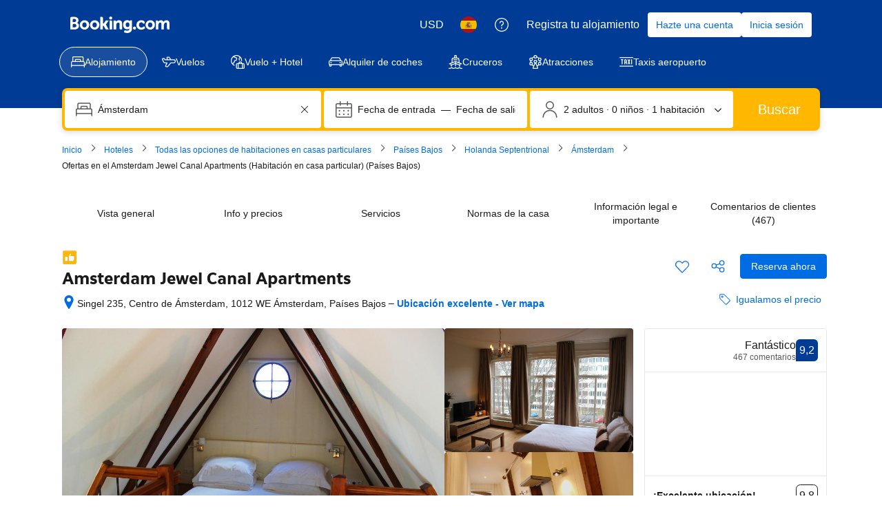

--- FILE ---
content_type: text/html; charset=UTF-8
request_url: https://www.booking.com/hotel/nl/amsterdam-jewel-canal-apartments.es.html
body_size: 1821
content:
<!DOCTYPE html>
<html lang="en">
<head>
    <meta charset="utf-8">
    <meta name="viewport" content="width=device-width, initial-scale=1">
    <title></title>
    <style>
        body {
            font-family: "Arial";
        }
    </style>
    <script type="text/javascript">
    window.awsWafCookieDomainList = ['booking.com'];
    window.gokuProps = {
"key":"AQIDAHjcYu/GjX+QlghicBgQ/7bFaQZ+m5FKCMDnO+vTbNg96AH8rhIMJ+z/0ZlnwNGCUsFTAAAAfjB8BgkqhkiG9w0BBwagbzBtAgEAMGgGCSqGSIb3DQEHATAeBglghkgBZQMEAS4wEQQM0xF1depSHZO07bzbAgEQgDtkDWjfu/iA1FFovrm1DbICsUAV04yfVyp7MT61DYp7EWM6jDnLUg9RkBp27QieKrX3EpH4gWzcP8WQoA==",
          "iv":"D549ywFERwAAAdFb",
          "context":"[base64]/yECOvxqvezkiCjXp1qf6ZVrw=="
};
    </script>
    <script src="https://d8c14d4960ca.337f8b16.us-east-2.token.awswaf.com/d8c14d4960ca/a18a4859af9c/f81f84a03d17/challenge.js"></script>
</head>
<body>
    <div id="challenge-container"></div>
    <script type="text/javascript">
        AwsWafIntegration.saveReferrer();
        AwsWafIntegration.checkForceRefresh().then((forceRefresh) => {
            if (forceRefresh) {
                AwsWafIntegration.forceRefreshToken().then(() => {
                    window.location.reload(true);
                });
            } else {
                AwsWafIntegration.getToken().then(() => {
                    window.location.reload(true);
                });
            }
        });
    </script>
    <noscript>
        <h1>JavaScript is disabled</h1>
        In order to continue, we need to verify that you're not a robot.
        This requires JavaScript. Enable JavaScript and then reload the page.
    </noscript>
</body>
</html>

--- FILE ---
content_type: text/css
request_url: https://cf.bstatic.com/static/css/hotel_experiments_cloudfront_sd.iq_ltr/bf9d68137735d5936da67aff5607a50572c5c54d.css
body_size: 53145
content:
.u-display-block{display:block}.u-display-inline{display:inline}.u-display-inline-block{display:inline-block}.u-position-relative{position:relative}.u-position-absolute{position:absolute}.u-margin-0{margin:0}.u-margin-top-5{margin-top:5px!important}.u-margin-top-15{margin-top:15px!important}.u-margin-bottom-15{margin-bottom:15px!important}.u-margin-bottom-5{margin-bottom:5px!important}.u-overflow-hidden{overflow:hidden}.u-clearfix:before,.u-clearfix:after{content:"";display:table}.u-clearfix:after{clear:both}a.u-font-weight-bold,.u-font-weight-bold{font-weight:bold}a.u-font-weight-normal,.u-font-weight-normal{font-weight:normal}.u-text-align-start{text-align:left}.u-text-align-end{text-align:right}.u-text-align-center{text-align:center}.u-pull-start{float:left}.u-pull-end{float:right}.dir-rtl{direction:rtl}.dir-ltr{direction:ltr}.outspoken_price{font-weight:bold;letter-spacing:.03em}.rt_clean_up_options{list-style:none;position:relative}.rt_clean_up_options .meal-plan-icon,.rt_clean_up_options span.bicon-platefork.mp-icon.meal-plan-icon-small,.rt_clean_up_options span.bicon-forkknife.mp-icon.meal-plan-icon-small{position:absolute;left:-16px;font-size:14px}.rt_clean_up_options span.bicon-platefork.mp-icon.meal-plan-icon-small,.rt_clean_up_options span.bicon-forkknife.mp-icon.meal-plan-icon-small{left:-16px;font-size:10px;top:2px}td.hprt-table-cell.-last.droom_seperator,td.hprt-table-cell.-first.hprt-table-cell-roomtype.droom_seperator,.droom_seperator,.hprt-table-category .hprt-table-cell.droom_seperator{border-bottom:3px solid #5bbaff!important}.hprt-table-header-cell.droom_seperator{border-bottom:0!important}.occupancy_break{width:38px;display:block;white-space:normal;text-align:right;padding-top:3px;float:right}td.occ_no_dates.occupancy_break{text-align:right!important;width:38px;float:none!important}.occupancy_break i{display:inline-block}.rt-summary-dates dt{font-weight:bold}.rt-summary-dates dd{margin-left:0}.av-summary-check-in-time{margin-top:5px;display:block}.show_map_thumb_label.vpm-show_on_map{font-size:13px;bottom:35px;padding:8px;border-top-left-radius:3px;border-bottom-right-radius:3px;opacity:1;left:30px;right:30px;top:84px;text-align:center;-webkit-box-shadow:0 1px 2px rgba(0,0,0,0.5);box-shadow:0 1px 2px rgba(0,0,0,0.5)}.hp-social_proof h3{margin:20px 0 10px;font-size:15px}.hp-social_proof .hp-social_proof-item{margin:5px 0;font-size:13px;clear:both}.hp-social_proof .hp-social_proof-item .avatar-mask{font-size:12px}.hp-social_proof .hp-social_proof-item .hp-social_proof-quote_bubble{position:relative;background:#fafcff;padding:10px 10px 10px 14px;border-radius:3px;-webkit-box-shadow:0 1px 0 #ebf3ff;box-shadow:0 1px 0 #ebf3ff;margin:0 0 5px;line-height:1.35em;word-wrap:break-word;min-height:30px}.hp-social_proof .hp-social_proof-item .hp-social_proof-quote_bubble:before{content:"";position:absolute;bottom:-11px;left:16px;width:0;height:0;border-left:10px solid transparent;border-right:10px solid transparent;border-top:10px solid #ebf3ff}.hp-social_proof .hp-social_proof-item .hp-social_proof-quote_bubble:after{content:"";position:absolute;bottom:-10px;left:16px;width:0;height:0;border-left:10px solid transparent;border-right:10px solid transparent;border-top:10px solid #fafcff}.hp-social_proof .hp-social_proof-item .hp-social_proof-quote_author .hp-social_proof-quote_author-avatar{float:left;margin:10px 2px 5px 13px}.hp-social_proof .hp-social_proof-item .hp-social_proof-quote_author .hp-social_proof-quote_author-details{float:left;font-size:11px;margin-top:11px}.hp-social_proof .hp-social_proof-item .hp-social_proof-quote_author .avatar-mask{margin-right:5px}.hp-social_proof .hp-social_proof-item .hp-social_proof-quote_bubble.ltr_lang{text-align:left;direction:ltr}.hp-social_proof-item .hp-social_proof-quote_bubble .review-score-widget{margin:0 10px 10px 0;float:left}.hp-social_proof-item__translated .toggler,.hp-social_proof-item__original .toggler{display:inline-block;clear:both;margin-top:4px;font-size:var(--bui_font_small_1_font-size);font-weight:var(--bui_font_small_1_font-weight);line-height:var(--bui_font_small_1_line-height);font-family:var(--bui_font_small_1_font-family);color:#6b6b6b}.hp-social_proof-item__original{display:none}.hp-low_sidebar_to_content{margin-top:0}.hp-low_sidebar_to_content .similar_alternative_hotels{display:inline-block;position:initial;position:relative;top:initial;top:auto;left:initial;left:auto;margin-right:10px;float:left}.hp-low_sidebar_to_content .hp_sidebar_top_ranked{display:inline-block;margin:0;left:initial;left:auto;bottom:initial;bottom:auto;position:initial;position:relative;vertical-align:top;float:left}.m-rs-bed-icon-hs-middle{vertical-align:middle;margin-bottom:2px}.m-rs-bed-empty-icon-hs{min-width:16px}.m-rs-bed-display_room_type{display:inline-block;white-space:normal}.m_hp_rt_no-text-decoration{text-decoration:none!important}.m-rs-bed-display__label-bed-otimization{display:inline}.m-rs-bed-display__block_break_line{display:table-row;-webkit-box-align:start;-webkit-align-items:flex-start;-ms-flex-align:start;align-items:flex-start;-webkit-flex-wrap:wrap;-ms-flex-wrap:wrap;flex-wrap:wrap;margin-bottom:2px}.m-rs-bed-title-and-type-container{display:table-cell}.c-bed-display--table .m-rs-bed-display__title{font-size:var(--bui_font_strong_2_font-size);font-weight:var(--bui_font_strong_2_font-weight);line-height:var(--bui_font_strong_2_line-height);font-family:var(--bui_font_strong_2_font-family)}.c-bed-display--table .m-rs-bed-display__block{display:table-row}.c-bed-display--table .m-rs-bed-display__label{font-size:var(--bui_font_strong_2_font-size);font-weight:var(--bui_font_strong_2_font-weight);line-height:var(--bui_font_strong_2_line-height);font-family:var(--bui_font_strong_2_font-family);padding-right:5px;white-space:nowrap}.c-bed-display--table .m-rs-bed-display__label,.c-bed-display--table .m-rs-bed-display__bed-list{display:table-cell}.c-bed-display--inverted-bold .m-rs-bed-display__bed-type-icon,.c-bed-display--table .m-rs-bed-display__bed-type-icon{height:1em;width:auto;color:inherit;display:inline-block;margin-bottom:-0.1em}.c-bed-display--inverted-bold .m-rs-bed-display__bed-type-name{font-size:var(--bui_font_strong_2_font-size);font-weight:var(--bui_font_strong_2_font-weight);line-height:var(--bui_font_strong_2_line-height);font-family:var(--bui_font_strong_2_font-family)}.c-bed-display--inverted-bold .m-rs-bed-display__block{margin-bottom:2px}.c-bed-display--space-top{margin-top:8px}.c-bed-display--space-bottom{margin-bottom:8px}.c-bed-display--inline .m-rs-bed-display__label,.c-bed-display--inline .m-rs-bed-display__bed-list,.c-bed-display--inline .m-rs-bed-display__bed-list-item{display:inline-block}.c-bed-display--inline .m-rs-bed-display__label,.m-rs-bed-display__label-bed-otimization{font-size:var(--bui_font_strong_2_font-size);font-weight:var(--bui_font_strong_2_font-weight);line-height:var(--bui_font_strong_2_line-height);font-family:var(--bui_font_strong_2_font-family);font-size:inherit}.c-bed-display--table-inline .m-rs-bed-display__bed-list-item{display:inline-block}.c-bed-display__crib-tltp{cursor:default}.a11y-facilities-contrast .facilitiesChecklist .facilitiesChecklistSection h5{color:#333}.a11y-facilities-contrast .facilitiesChecklist .facilitiesChecklistSection,.a11y-facilities-contrast .family-facilities-list li{color:#333}.a11y-facilities-contrast div.facilitiesChecklist .facilitiesChecklistSection .positive_policy_free.contains_free_row{background:#078610}.a11y-facilities-contrast .fac-offsite{color:#333}.hp_location_block__section_container .location_section_icon{vertical-align:text-bottom;margin-right:4px}.hp_location_block__container{clear:both;border-top:1px solid #e6e6e6;margin:0;border-bottom:0 none}.hp_location_block__map_image{width:100%;border-radius:2px}.hp_location_block__map_container{position:relative}.hp_location_block__container--top_exception{margin:0;border:0}.hp_location_block__main_header{padding:0;display:-webkit-box;display:-webkit-flex;display:-ms-flexbox;display:flex;-webkit-flex-wrap:nowrap;-ms-flex-wrap:nowrap;flex-wrap:nowrap;-webkit-box-pack:justify;-webkit-justify-content:space-between;-ms-flex-pack:justify;justify-content:space-between}.hp_location_block__walking_badge_container{display:inline-block;margin-top:4px;margin-right:4px}.hp_location_block__main_header .hp_location_block__walking_badge{background-color:#e4f4ff;color:#333}.hp_location_block__main_header .hp_location_block__walking_badge_icon{margin-top:3px;margin-bottom:2px;vertical-align:text-bottom}.hp_location_block__header_title{font-size:var(--bui_font_headline_2_font-size);font-weight:var(--bui_font_headline_2_font-weight);line-height:var(--bui_font_headline_2_line-height);font-family:var(--bui_font_headline_2_font-family);margin-left:0;font-weight:700}.hp_location_block__content_container{columns:3;-webkit-columns:3;-moz-columns:3;column-gap:40px;-webkit-column-gap:40px;-moz-column-gap:40px;font-size:var(--bui_font_body_2_font-size);font-weight:var(--bui_font_body_2_font-weight);line-height:var(--bui_font_body_2_line-height);font-family:var(--bui_font_body_2_font-family);padding:0 0 var(--bui_spacing_4x)}.hp_location_block__section_container{-webkit-column-break-inside:avoid;-moz-column-break-inside:avoid;-moz-page-break-inside:avoid;page-break-inside:avoid;break-inside:avoid-column;margin-bottom:40px}.hp_location_block__section_container.transport_airport{-webkit-column-break-inside:avoid;-moz-column-break-inside:avoid;-moz-page-break-inside:avoid;page-break-inside:avoid;break-inside:avoid-column;margin-bottom:20px}.hp_location_block__section_container .reviews-snippet-poi__item{width:308px;padding:24px 0;border-bottom:1px solid #e6e6e6}.hp_location_block__section_container .reviews-snippet-poi__item:last-child{border-bottom:0;padding-bottom:0}.hp_location_block__section_header{display:-webkit-box;display:-webkit-flex;display:-ms-flexbox;display:flex;-webkit-flex-wrap:nowrap;-ms-flex-wrap:nowrap;flex-wrap:nowrap;-webkit-box-pack:justify;-webkit-justify-content:space-between;-ms-flex-pack:justify;justify-content:space-between;margin-bottom:8px}.hp_location_block__section_icon svg{height:16px;width:16px;fill:#333}.hp_location_block__section_title{font-size:var(--bui_font_strong_1_font-size);font-weight:var(--bui_font_strong_1_font-weight);line-height:var(--bui_font_strong_1_line-height);font-family:var(--bui_font_strong_1_font-family);font-weight:600}.hp_location_block__section_sub_title{color:#6b6b6b}.hp_location_block__section_list_row{display:-webkit-box;display:-webkit-flex;display:-ms-flexbox;display:flex;-webkit-flex-wrap:nowrap;-ms-flex-wrap:nowrap;flex-wrap:nowrap;-webkit-box-pack:justify;-webkit-justify-content:space-between;-ms-flex-pack:justify;justify-content:space-between;padding-bottom:4px}.hp_location_block__section_list_row:last-child{padding-bottom:0}.hp_location_block__section_list_distance{color:#6b6b6b;white-space:nowrap}.hp_location_block__section_list_key{white-space:nowrap;overflow:hidden;text-overflow:ellipsis;padding-right:8px;text-transform:capitalize}.hp_location_block__section_list_key_tag,.hp_location_block__section_list_key_tag_beach{color:#6b6b6b}.hp_location_block__section_list_key_tag::after{content:'';display:inline-block;width:3px;height:3px;margin:3px 2px;background-color:#bdbdbd;border-radius:50%}.hp_location_block__section_paragraph{margin-bottom:16px}.hp_location_block__section_paragraph:last-child{margin-bottom:0}.hp_location_block__container .small_text_legal_disclaimer{margin:0 0 4px 0}.hp_location_block__container .inline-feedback_bordered-light{margin:0;border:0;text-align:left}.hp_location_block__dot{display:inline-block;margin-bottom:2px}.hp_location_block__dot:not(:last-child)::after{content:'';display:inline-block;width:3px;height:3px;margin:3px 4px;background-color:#bdbdbd;border-radius:50%}.restaurant-grid .restaurant-block .inner{padding:0}.review_sort_container{border-top:1px dotted #cdcdcd;margin-top:6px;padding-top:8px}.review_sort_container select{background:var(--bui_color_white);border:0;color:#545454;font-weight:bold}.review_list_block.sliding-panel-widget-content{-webkit-box-sizing:border-box;-moz-box-sizing:border-box;box-sizing:border-box;font-size:13px;width:600px}#hp-reviews-sliding .sliding-panel-widget-close-button{right:595px}@media(min-width:768px){.review_list_block.sliding-panel-widget-content{width:720px}#hp-reviews-sliding .sliding-panel-widget-close-button{right:715px}}@media(min-width:992px){.review_list_block.sliding-panel-widget-content{width:900px}#hp-reviews-sliding .sliding-panel-widget-close-button{right:895px}}.not_enough_reviews{width:100%;border:1px solid #ddd;margin-bottom:2em;padding:10px 20px;box-sizing:border-box;-moz-box-sizing:border-box;-webkit-box-sizing:border-box}.not_enough_reviews.lang_ltr{padding-right:20px}.review_item_user_helpful_count{font-size:.8em;margin:0}.not_enough_reviews h3{color:#838383;margin:.6em 0 .15em}.not_enough_reviews p{margin:0 0 1em 0}.no_reviews{width:100%!important}.no_review_score{padding:10px 20px 0 0;text-align:left}.review_list_outer_container{margin-top:17px}#noshow_list{display:none}.review_list_score_container{float:left;position:relative;text-align:left;width:30%;box-sizing:border-box;-moz-box-sizing:border-box;-webkit-box-sizing:border-box;border-bottom:1px solid #e6e6e6!important;overflow:hidden}.review_list_score_container.lang_ltr{padding-right:20px}.review_list_score_container.lang_ltr:after{border-bottom:45px solid transparent;border-right:45px solid #fafcff;border-top:45px solid transparent;content:" ";position:absolute;right:0;top:80px}.review_list_score_container .v2_review-scores__body{width:-webkit-calc(100% + 32px);width:calc(100% + 32px);margin-bottom:14px}.review_list_score_container .v2_review-scores__subscore__inner{display:inline;font-size:0;padding-inline-start:0;padding-left:0}.review_list_score_container .v2_review-scores__subscore{display:inline-block;margin-right:32px;margin-bottom:16px!important;width:-webkit-calc((100% - 96px)/3);width:calc((100% - 96px)/3)}.review_list_score_container .v2_review-scores__body__legend{float:right;margin-right:32px;margin-bottom:16px}.review_list_score_container .v2_review-scores__body__legend span{display:inline-block;margin-top:20px;margin-left:8px}.review_list_score_title{font-size:1.5em;margin:.35em 0 0}.review_list_score_count{margin-top:.4em}.review_list_score{text-align:center;background:#003580;border-radius:10px 10px 10px 0;color:var(--bui_color_white);font-size:55px;line-height:90px;margin:0 auto .35em;padding:15px;width:95px}.review_list_score_breakdown_left .review-score-widget{margin-top:41px;margin-right:10px;white-space:normal}.review_list_score_container .review-score-badge,.review_list_score_breakdown_left .review-score-badge{font-size:60px;width:120px;margin:0 0 8px 0;border-radius:20px 20px 20px 0}.review_score_breakdown_list{list-style:none;margin:.6em 5px;padding:0;text-align:left}.review_score_breakdown_list.list_tighten.lang_rtl{margin:.6em -7px .6em 41px}.review_score_name{float:left;font-size:12px;font-weight:bold;margin:.5em 0 0;width:83%}.review_score_value{float:left;font-size:24px;font-weight:bold;margin:0;text-align:right;width:17%}.score_bar,.score_bar_value{border-radius:3px;height:5px}.score_bar{background:#fafcff;clear:both;width:100%;margin:.5em 0 1.5em}.score_bar_value{background:#5bbaff;width:0}.list_tighten,.list_tighten *{box-sizing:border-box;-moz-box-sizing:border-box;-webkit-box-sizing:border-box}.list_tighten li{margin-bottom:.5em}.list_tighten .review_score_name{float:none;font-weight:normal;margin:.5em 0 .1em;width:auto}.list_tighten .review_score_value{color:#999;float:left;font-size:12px;font-weight:normal;line-height:1;padding:0;width:14%}.list_tighten .score_bar{background:#fafcff;border:1px solid #cfcfcf;height:12px;float:left;margin:0;width:85%}.list_tighten .score_bar_value{height:10px;border-radius:2px}.review_list_container{background:#fafcff;float:left;width:70%;box-sizing:border-box;-moz-box-sizing:border-box;-webkit-box-sizing:border-box}.review_list_nav{background:var(--bui_color_white);border:1px solid #cdcdcd;border-radius:4px;-webkit-box-shadow:0 0 2px 1px rgba(99,99,99,0.1);box-shadow:0 0 2px 1px rgba(99,99,99,0.1);color:#545454;font-size:12px;margin:1em;padding:1em}.review_list_nav p{display:inline;margin:0 .5em 0 0}.review_list_nav label.review_label{display:inline;margin:0 .5em 0 0}.reviewer_type_filter{background:var(--bui_color_white);border:0;color:#545454;font-weight:bold}.review_list_loader{text-align:center;height:180px}.perf-sprite .review_list_loader{height:auto;text-align:center;padding:60px 0}.review_list_loader img{margin:60px 0}.review_list_pagination{color:#666;margin:1.5em 1em;text-align:center;position:relative}.review_list_pagination p{margin:0}.review_list_pagination a:link,.review_list_pagination a:visited{color:#0071c2;text-decoration:none}.review_list_pagination a:hover{color:#00224f}.review_previous_page{position:absolute;top:0;left:0}.review_next_page{position:absolute;top:0;right:0}.page_link{font-weight:bold;padding:0 3em}.review_list{color:var(--bui_color_black);list-style:none;margin:12px;padding:0}.review_item{margin:1em 0 2em;position:relative}.review_item_reviewer{width:115px;padding:.5em 10px 0 0;float:left}.review_item_reviewer h4{font-size:1.2em;font-weight:normal;margin:0;word-wrap:break-word}.review_item_reviewer .reviewer_name{font-size:1.2em;font-weight:normal;margin:0;word-wrap:break-word}.reviewer_country{color:#666;font-size:.8em;margin:0}.reviewer_country_line{display:block}.reviewer_country_flag{display:inline-block;height:8px;overflow:hidden;width:12px}.reviewer_country_flag img{position:relative;bottom:2px}.user_age_group{font-size:.8em;margin:0}.reviewer_customer_type{margin:.25em 0 0}.review_item_review_container{background:var(--bui_color_white);border:1px solid #cdcdcd;border-radius:3px;margin-left:125px;margin-right:72px;position:relative;box-shadow:0 0 2px 1px rgba(99,99,99,0.1);-webkit-box-shadow:0 0 2px 1px rgba(99,99,99,0.1)}.review_item_review_container.lang_ltr:after{border-top:13px solid transparent;border-right:13px solid var(--bui_color_white);border-bottom:13px solid transparent;border-left:0;content:" ";height:0;position:absolute;width:0;left:-13px;top:10px}.review_item_review_container.lang_ltr:before{border-top:14px solid transparent;border-right:14px solid #cdcdcd;border-bottom:14px solid transparent;border-left:0;content:" ";height:0;position:absolute;width:0;left:-14px;top:9px}.review_item_review_header{border-bottom:1px dashed #cdcdcd;overflow:auto;width:100%!important;height:auto!important;display:table}.review_item_review_content{padding:0 1em}.review_not_approved{color:#8e8e8e}.review_item_header_score_container,.review_item_header_content_container,.review_item_header_date_container{display:table-cell;vertical-align:middle;padding:.75em}.review_item_header_score_container{width:30px}.review_item_header_content_container{padding:.75em .75em .75em 0;word-break:break-word}.review_item_review_score{background:#003580;border-radius:4px 4px 4px 0;color:var(--bui_color_white);font-size:14px;line-height:2.2em;text-align:center;width:2.143em}.review_item_header_content{color:#666;font-size:1.2em;font-weight:bold;text-align:left;text-decoration:none}.review_item_header_date{color:#545454;text-align:right;white-space:nowrap}.review_item_date{color:#545454;font-size:12px;margin:0 72px 5px 0;text-align:right}.review_pos,.review_neg{margin:1em 0;padding-left:1.5em;position:relative;*white-space:pre;word-wrap:break-word;white-space:pre-wrap}.review_item_icon{font-family:'booking-iconset';font-style:normal;position:absolute;left:0}.review_pos .review_item_icon{color:#008009}.review_pos .green_review_item_icon{color:#97e59c}.review_neg .review_item_icon{color:#d7d7d7}.review_neg .red_review_item_icon{color:#ffebeb}.review_general,.review_none{margin:1em 0}.review_staydate{padding-left:45px;color:#6b6b6b}.reviews_hotel .review_staydate,.reviews_review .review_staydate{padding-left:20px}.review_staydate.review_staydate_nopadding{padding-left:0}.review_addon{padding:0 0 0 45px}.review_none ~ .review_addon{padding:0 45px 0 0}.review_item_actions{padding:10px 12px;border-top:1px solid #ddd;height:24px}.review_item_helpful_submit{background:var(--bui_color_white);border:1px solid #ebf3ff;border-radius:4px;color:#0071c2;font-size:12px;font-weight:bold;padding:4px 10px}.villas .review_item_helpful_submit{padding:2px 10px}.review_item_helpful_submit:hover{color:#333;border-color:#0071c2;-webkit-box-shadow:0 0 4px #0071c2;box-shadow:0 0 4px #0071c2}.review_item_helpful_submit:focus{outline:0}.review_item_feedback{width:60px;position:absolute;right:0;top:3em;padding-left:12px;text-align:center}.review_item_feedback p{font-size:11px;font-weight:bold;margin-bottom:8px}.review_item_feedback input{background:var(--bui_color_white);padding:.5em;font-size:10px;color:#666;border:1px solid #999;width:45px;height:30px;cursor:pointer;border-radius:4px}.review_item_feedback input:hover{color:var(--bui_color_white);font-weight:bold;background:#008009;border-color:#006607}.review_inappropriate_container{width:66px;position:absolute;right:0;bottom:0}.review_tab_sprite{background:url(//cf.bstatic.com/static/img/review_flag_sprite/fec536239c59f9bb6b2e7881b803286df59b1d20.png) no-repeat;width:13px;height:11px;display:block}.review_sprite_flag{background-position:0 0}.review_sprite_flag:hover{background-position:-52px 0}.review_sprite_flag:active{background-position:-104px 0}.hotelier_response_title{font-weight:bold;text-align:right;margin:.5em 1.5em}.mobile_icon_spacing{margin-top:1.5em}.review_item_response_container{background:#ebf3ff;border:1px solid #5bbaff;border-radius:4px;margin-left:185px;margin-right:12px;position:relative;box-shadow:0 0 2px 1px rgba(99,99,99,0.1);-webkit-box-shadow:0 0 2px 1px rgba(99,99,99,0.1)}.review_item_response_container p{margin:1em}.review_item_response_container.lang_ltr a{float:right;margin:0 1em 1em}.review_item_response_container.lang_ltr:after{border-top:13px solid transparent;border-left:13px solid #ebf3ff;border-bottom:13px solid transparent;content:" ";height:0;position:absolute;width:0;right:-13px;top:10px}.review_item_response_container.lang_ltr:before{border-top:14px solid transparent;border-left:14px solid #5bbaff;border-bottom:14px solid transparent;content:" ";height:0;position:absolute;width:0;right:-14px;top:9px}.review_useful_thankyou{color:#999;margin:.35em 0 0}.review_icon_wrapper{width:auto;height:auto;border:2px solid var(--bui_color_white);background:#003580;padding-left:10px;padding-right:10px;padding-top:7px;padding-bottom:7px;display:inline;border-radius:100%;font-size:1em;line-height:0;color:var(--bui_color_white);position:absolute;bottom:-16px;left:-16px;background-clip:padding-box;-webkit-box-shadow:0 0 2px 1px rgba(99,99,99,0.2)}.review_strip_wrapper{width:auto;height:auto;padding-left:12px;border-top:1px solid #d0d0d0;color:#6a6a6a}.review_marker_wrapper{width:auto;height:auto;border:2px solid var(--bui_color_white);background:#003580;padding-left:10px;padding-right:10px;padding-top:8px;padding-bottom:5px;display:inline;border-radius:100%;font-size:1em;line-height:0;color:var(--bui_color_white);position:relative;top:15px;background-clip:padding-box;-webkit-box-shadow:0 0 2px 1px rgba(99,99,99,0.2)}.review_layout_fix{overflow:auto;padding:5px}.review_list_block.one_col .review_list_score_title.one_col{display:none}.review_list_block.one_col .review_list_score_container{width:100%}.review_list_block.one_col .review_list_container{width:100%}.review_list_block.one_col .review_list_score{margin:0 .2em .35em .2em}.review_list_block.one_col .review_list_score_title{text-align:center}.review_list_block.one_col .review_list_score_count{text-align:center}.review_list_score_breakdown_right{float:left;width:70%;margin:25px 0 10px}.review_list_score_breakdown_col{float:left;width:35%;margin:25px 0 10px 0}.review_list_score_breakdown_col.lang_rtl{float:right}.review_list_score_breakdown_left{float:left;width:30%}.review_list_score_breakdown_left.lang_rtl{float:right;width:30%;margin-left:-30px}.review_list_block.one_col .review_list_score{margin:0 auto .35em}li.clearfix.one_col{float:left;width:220px;margin-right:40px}li.clearfix.one_col.lang_rtl{float:right}.review_list_block.one_col .review_list_score_container:after{display:none}.expert_review_item__header_block{background-color:#003580;position:relative;display:inline-block;color:var(--bui_color_white);padding:5px 15px 3px 10px;left:-20px;min-height:30px;cursor:help}.expert_review_item__header_block:before{position:absolute;content:' ';height:0;left:0;border:4px solid rgba(0,0,0,0);border-left:4px solid var(--bui_color_white);border-bottom:4px solid var(--bui_color_white);background:#00224f;bottom:-8px}.expert_review_item__header_block:after{background:#003580;position:absolute;top:0;content:' ';height:0;border:19px solid rgba(0,0,0,0);border-right:10px solid #fafcff;right:-26px}.expert_review_item__icon_container{position:relative;width:21px;height:26px;float:left;top:0}.expert_review_item__header{padding-left:30px;font-weight:100;line-height:1.8;font-size:16px}.srp_additional_reviews{margin-top:100px}.srp_additional_reviews__header{color:#838383;border-bottom:1px dashed #ebf3ff;margin-bottom:30px}.review-score-trending{clear:both}.review-score-trending .fe_banner__icon{font-size:12px;line-height:18px;font-weight:400;padding-top:2px}.review_item_featured_icon{width:16px;height:16px;background:#febb02;border-radius:50%;display:inline-block;vertical-align:middle;text-align:center;position:relative;top:-1px}.review_item_featured_icon .bk-icon{display:block;margin:3px auto}.review_item_featured_text{font-weight:bold;color:#333}.review_featured_reviewerschoice .review_item_featured_icon{background:#003580}.review_featured_reviewerschoice .review_item_featured_text{color:#003580}.review_list_new_item_block{padding:24px 0;border-bottom:solid 1px #ececec}.bui-panel-group--filters-wrapper>.bui-panel,.bui-panel-group--reviewlist>.bui-panel{border:0;padding-left:0;padding-right:0}.bui-panel-group--filters-wrapper .review_list_filters{display:-webkit-box;display:-webkit-flex;display:-ms-flexbox;display:flex;-webkit-box-pack:justify;-webkit-justify-content:space-between;-ms-flex-pack:justify;justify-content:space-between}.bui-panel-group--filters-wrapper .bui-input-select,.bui-panel-group--filters-wrapper .bui-dropdown{width:-webkit-calc((100% - 16px) / 3);width:calc((100% - 16px) / 3)}.bui-panel-group--filters-wrapper.time-of-year-review-filter .bui-input-select,.bui-panel-group--filters-wrapper.time-of-year-review-filter .bui-dropdown{width:-webkit-calc((100% - 16px) / 4);width:calc((100% - 16px) / 4)}.bui-panel-group--filters-wrapper .bui-button{border-color:#bdbdbd;color:#333;display:-webkit-box;display:-webkit-flex;display:-ms-flexbox;display:flex;font-weight:normal;-webkit-box-pack:justify;-webkit-justify-content:space-between;-ms-flex-pack:justify;justify-content:space-between;padding:7px;width:100%}.bui-panel-group--filters-wrapper .bk-icon{vertical-align:baseline}.bui-panel-group--reviewlist{border-bottom:1px solid #e6e6e6!important;margin-bottom:24px!important}label+.bui-inline-container--topics-wrapper{font-size:0;margin-top:0!important}.bui-inline-container--topics-wrapper .bui-input-checkbutton,.bui-inline-container--topics-wrapper .bui-button,.bui-inline-container--topics-wrapper .bui-link{display:inline-block;vertical-align:top}.bui-inline-container--topics-wrapper .bui-link{line-height:36px}.bui-panel--topics-wrapper button{font-size:var(--bui_font_body_2_font-size);font-weight:var(--bui_font_body_2_font-weight);line-height:var(--bui_font_body_2_line-height);font-family:var(--bui_font_body_2_font-family)}.bui-inline-container--topics-wrapper .bui-u-hidden{display:none!important}#reviews_filters_lang_modal{z-index:1002}.bui-panel--topics-wrapper>.bui-form__group>label{margin-bottom:4px;display:block}.slang-al{background-position:-65px 0}.bui-panel.bui-panel--topics-wrapper+.bui-panel.bui-panel--search-wrapper{display:none;padding-top:0;border-top-color:#fff;margin-top:-1px}.reviews-filter-text-search{display:table;width:100%}.reviews-filter-text-search__button{float:right;display:table-cell;vertical-align:top;padding-left:4px}.reviews-filter-text-search__icon{position:absolute;left:9px;width:20px;height:20px;top:9px;fill:#bdbdbd}.reviews-filter-text-search__input{position:relative;display:table-cell;vertical-align:top;width:100%}.reviews-filter-text-search__input .bui-form__control{padding-left:40px}.reviews-filter-text-search__clear{border:0;background:rgba(255,255,255,0.75);width:36px;height:36px;position:absolute;top:1px;right:1px;padding:8px}.reviews-filter-text-search__clear svg{fill:#333;width:20px;height:20px}#reviews-filters-search-toggler svg{fill:#0071c2;height:18px;width:18px}.reviewlist-header .bui-form__label{display:inline-block;font-size:var(--bui_font_small_1_font-size);font-weight:var(--bui_font_small_1_font-weight);line-height:var(--bui_font_small_1_line-height);font-family:var(--bui_font_small_1_font-family);line-height:36px;padding-bottom:0;vertical-align:bottom}.reviewlist-header .bui-input-select{display:inline-block;width:-webkit-fit-content;width:-moz-fit-content;width:fit-content}.js-show-search-input #reviews-filters-search-toggler{display:none!important;visibility:hidden!important}.js-show-search-input .bui-panel.bui-panel--search-wrapper{display:block!important}.reviewer_badge_wrapper{display:inline-block;width:115px;text-align:center}#review_list_page_container .reviewer_count_badge-1,.reviewer_count_badge-2,.reviewer_count_badge-3,.reviewer_count_badge-4,.reviewer_count_badge-5,.reviewer_count_badge-6{display:block;overflow:hidden;background:url('//cf.bstatic.com/static/img/reviews-tab/review_badges/c00e13297c43bf6242f2a7022941de5ad63b8640.png') no-repeat}#review_list_page_container .reviewer_count_badge-1{background-position:0 0;width:46px;height:46px}#review_list_page_container .reviewer_count_badge-2{background-position:0 -49px;width:46px;height:46px}#review_list_page_container .reviewer_count_badge-3{background-position:0 -100px;width:46px;height:46px}#review_list_page_container .reviewer_count_badge-4{background-position:0 -149px;width:46px;height:46px}#review_list_page_container .reviewer_count_badge-5{background-position:0 -199px;width:46px;height:47px}#review_list_page_container .reviewer_count_badge-6{background-position:0 -250px;width:46px;height:46px}#review_list_page_container .reviewer_count_title{color:#5bbaff;font-size:1em}#review_list_page_container .jq_tooltip{cursor:help}.reviewer_large_badge_wrapper{height:auto;width:427px;display:inline-block}.reviewer_large_badge_wrapper .reviewer_count_large_badge{width:83px;height:83px;display:inline-block;overflow:hidden;background:url('//cf.bstatic.com/static/img/reviews-tab/badges_tooltip_large/0d1506b0d6306f0092043fcf9e43619170407b65.png') no-repeat;margin-left:25px;margin-top:15px;margin-right:15px;float:left}.reviewer_large_badge_wrapper .reviewer_count_large_badge-1{background-position:0 0}.reviewer_large_badge_wrapper .reviewer_count_large_badge-2{background-position:-88px 0}.reviewer_large_badge_wrapper .reviewer_count_large_badge-3{background-position:-177px 0}.reviewer_large_badge_wrapper .reviewer_count_large_badge-4{background-position:-265px 0}.reviewer_large_badge_wrapper .reviewer_count_large_badge-5{background-position:-353px 0}.reviewer_large_badge_wrapper .reviewer_count_large_badge-6{background-position:-441px 0}.reviewer_tooltip_wrapper .reviewer_badge_title{width:270px;height:20px;color:#333;font-weight:bold;font-size:16px;display:inline-block;margin-top:15px!important;margin-bottom:5px!important}.reviewer_tooltip_wrapper .reviewer_badge_notes{width:270px;height:auto;display:inline-block}.reviewer_tooltip_wrapper{width:427px;height:auto;border:3px #fafcff solid;background-color:var(--bui_color_white);border-radius:5px;position:relative}.badges_detail_small{width:427px;height:66px;background-color:#fafcff}.badges_detail_small .badges_detail_small_icons{height:66px;display:block;position:relative;top:10px;margin-top:15px;margin-left:25px;background:url('//cf.bstatic.com/static/img/reviews-tab/badges_tooltip_small/94c50b78e931ff135e9575b42b5202fe2fb3cbed.png') no-repeat;opacity:.5}#review_list_page_container .reviewer_count_badge-1,.reviewer_count_badge-2,.reviewer_count_badge-3,.reviewer_count_badge-4,.reviewer_count_badge-5,.reviewer_count_badge-6{display:block;overflow:hidden;background:url('//cf.bstatic.com/static/img/reviews-tab/review_badges/c00e13297c43bf6242f2a7022941de5ad63b8640.png') no-repeat}#tooltip_wrap.badge_tooltip_elm h3{border-radius:0;-webkit-box-shadow:none;box-shadow:none;padding:0;border:0;background:0}.review_item_user_review_count i{overflow:hidden;background:url('//cf.bstatic.com/static/img/reviews-tab/tiny_rev_badge_sprite/0e33b12dc423ead428d458049cf20157a6535c70.png') no-repeat;width:22px;height:22px;display:inline-block;float:left}.review_item_user_review_count .mini_reviewer_badge-1{background-position:0 0;margin-top:5px;margin-right:5px}.review_item_user_review_count .mini_reviewer_badge-2{background-position:0 -25px;margin-top:5px;margin-right:5px}.review_item_user_review_count .mini_reviewer_badge-3{background-position:0 -49px;margin-top:5px;margin-right:5px}.review_item_user_review_count .mini_reviewer_badge-4{background-position:0 -72.6666669845581px;margin-top:5px;margin-right:5px}.review_item_user_review_count .mini_reviewer_badge-5{background-position:0 -97px;margin-top:5px;margin-right:5px}.review_item_user_review_count i.mini_reviewer_badge-6{background-position:0 -121px;margin-top:5px;margin-right:5px}.review_count_with_mini_badge{line-height:33px}.avatar-mask{border-radius:100%;display:block;border:2px solid var(--bui_color_white);-webkit-box-shadow:0 1px 3px 0 rgba(0,0,0,0.1);box-shadow:0 1px 3px 0 rgba(0,0,0,0.1);text-align:center;text-transform:capitalize;font-weight:300;color:#FFF;font-family:BlinkMacSystemFont,-apple-system,Segoe UI,Roboto,Helvetica,Arial,sans-serif}.avatar-mask.ava-x-small{border-width:1px}.ava-x-small{width:24px;height:24px;line-height:24px}.ava-small{width:32px;height:32px;line-height:32px;font-size:16px}.ava-default{width:48px;height:48px;line-height:48px;font-weight:500;font-size:24px}.ava-medium{width:64px;height:64px}.ava-large{width:80px;height:80px}.ava-x-large{width:128px;height:128px}.ava-xx-large{width:256px;height:256px}.ava-pad-top{margin-top:.8em}.ava-pad-bottom{margin-bottom:.8em}.ava-pad-left{margin-left:.8em}.ava-pad-right{margin-right:.8em}.ava-icon{font-family:"booking-iconset"!important;color:#8e8e8e}.ava-icon.ava-x-small{font-size:24px}.ava-icon.ava-small{font-size:32px}.ava-icon.ava-default{font-size:48px}.ava-icon.ava-medium{font-size:64px}.ava-icon.ava-large{font-size:80px}.ava-icon.ava-x-large{font-size:128px}.ava-icon.ava-xx-large{font-size:256px}.fe_greyscale_avatar{filter:gray;-webkit-filter:grayscale(1);filter:grayscale(1)}.review-helpful__container{padding:10px 12px 0;border-top:1px solid #ddd;min-height:24px;overflow:hidden}.review-helpful__form{float:left}.review-helpful__vote-feedback-message{color:#999;float:left;margin:.35em .5em 0}.review-helpful__form-submit{background:var(--bui_color_white);border:1px solid var(--bui_color_border_alt);border-radius:var(--bui_border_radius_100);color:var(--bui_color_action_foreground);cursor:pointer;font-size:12px;font-weight:bold;padding:4px 10px;-webkit-transition:border .5s,color .5s,-webkit-box-shadow .5s;transition:border .5s,color .5s,box-shadow .5s}.villas .review-helpful__form-submit,.villas .review-helpful__form-submitted{padding:2px 10px}.villas .review-helpful__vote-feedback-message{margin:.25em .5em 0}.review-helpful__form-submit:hover{border-color:var(--bui_color_action_border);-webkit-box-shadow:0 0 4px var(--bui_color_action_border);box-shadow:0 0 4px var(--bui_color_action_border);color:var(--bui_color_foreground)}.review-helpful__form-submit:active,.review-helpful__form-submit:focus{border-color:var(--bui_color_action_border);-webkit-box-shadow:0 0 4px var(--bui_color_action_border);box-shadow:0 0 4px var(--bui_color_action_border);color:var(--bui_color_foreground);outline:0!important}.review-helpful__form-submitted{background:var(--bui_color_white);border:1px solid var(--bui_color_border_alt);border-radius:4px;color:var(--bui_color_foreground_alt);font-size:12px;font-weight:bold;padding:4px 10px}.review-helpful__heart{background:var(--bui_color_action_background);border:2px solid var(--bui_color_white);color:var(--bui_color_white);-webkit-box-shadow:0 0 4px #666;box-shadow:0 0 4px #666;-webkit-box-shadow:0 0 4px rgba(0,0,0,0.4);box-shadow:0 0 4px rgba(0,0,0,0.4);display:inline;float:left}.review-helpful__heart:hover,.review-helpful__heart.review-helpful__form-submitted{color:var(--bui_color_white);background:var(--bui_color_brand_primary_background);border:2px solid var(--bui_color_white);-webkit-box-shadow:0 0 4px #666;box-shadow:0 0 4px #666;-webkit-box-shadow:0 0 4px rgba(0,0,0,0.4);box-shadow:0 0 4px rgba(0,0,0,0.4)}.review-helpful__heart:before{content:'\b055';font-family:tdot;padding:0 5px 0 0;font-size:11px;top:0;position:relative}.review-helpful__heart-message{color:#202020}.c-review-block__actions .c-review-block__row .review-helpful__container{padding-top:0;padding-bottom:0}.review-helpful__container .review-helpful-heart-submit:before{display:none}.review-helpful__container .review-helpful-heart-submit .bk-icon,.review-helpful__vote-feedback-message .bk-icon{margin-top:-4px}.review-helpful__container .review-helpful__vote-feedback-message{font-size:13px!important;margin-left:-12px!important}.review-helpful__container .review-helpful__vote-feedback-message .bk-icon{margin-right:4px}.review-list--clean .review-helpful__container .review-helpful-heart-submit .bk-icon{-webkit-transition:none!important;transition:none!important}.review-list--clean .review-helpful__container .review-helpful-heart-submit{margin-right:16px!important;-webkit-transition:none;transition:none}.review-list--clean .review-helpful__container .review-helpful-heart-submit:hover{color:#febb02;-webkit-transition:none;transition:none}.review-list--clean .review-helpful__container .review-helpful-heart-submit:hover .bk-icon{fill:#febb02;-webkit-transition:none;transition:none}.c-review-block__actions .review-helpful__form.review-helpful__form.review-helpful__form{display:inline-block;vertical-align:middle;padding:0;margin:0;float:none}.site_is_mdot .review-helpful__container .review-helpful__vote-feedback-message.review-helpful__vote-others-helpful{margin-left:-4px!important;margin-top:6px}.review_item_review .review-helpful__form.--unhelpful{margin-left:var(--bui_spacing_6x)}.review-helpful__container .review-helpful__form.review-helpful__form.review-helpful__form{display:inline-block;vertical-align:middle;padding:0;margin:0;float:none}.review-helpful__container .review-helpful-heart-submit{background:0;border:0;-webkit-box-shadow:none;box-shadow:none;text-decoration:none;font-weight:normal;margin-right:8px!important;padding:0}.review-helpful__container{padding-top:10px;padding-bottom:0}.c-review-block__actions .c-review-block__row .review-helpful__container{padding-top:0;padding-bottom:0}.review-helpful__container .review-helpful-heart-submit{color:var(--bui_color_action_foreground)}.review-helpful__container .review-helpful-heart-submit .bk-icon{vertical-align:middle;max-width:256px;max-height:256px;overflow:hidden;margin-top:-4px}.review-helpful__container .review-helpful__vote-feedback-message{margin-left:-8px!important}.review-helpful__container .review-helpful__vote-feedback-message .bk-icon{margin-right:4px;width:16px;height:16px;vertical-align:text-bottom}.review-helpful-heart-vote-feedback-message{color:#6f6f6f}.site_is_mdot .review-helpful__container .review-helpful__vote-feedback-message.review-helpful__vote-others-helpful{margin-left:-4px!important;margin-top:6px;display:block;width:100%}.c-review-block__actions .review-helpful-heart-submit:before{display:none!important}.review-score-word{color:#333;font-weight:400;margin:0}.review-score-word--highlighted{font-weight:700}.review-score{cursor:default;text-align:right}a .review-score{cursor:pointer}.review-score__small .review-score-word{font-size:16px}.review-score__small__average-score{background:#003580;border:0;border-radius:20% 20% 20% 0;color:var(--bui_color_white);display:block;float:right;font-weight:100;font-size:16px;height:32px;line-height:2;text-align:center;width:32px}.review-score__small__average-score--img{background:url('//cf.bstatic.com/static/img/reviews/components/review-score/review-score__small-background/49bafd6554747eabcb1d281822a08955cd6dd035.png') transparent no-repeat}.review-score__small__info{float:right;margin-right:8px}.review-score__small__sample-size{font-size:12px;font-weight:normal;color:#666;margin:1px 0 0}.review-score__small__sample-size.review-score__small__sample-size--big{margin-top:0}.review-score__small .review-score__decimal-separator{font-style:italic;font-weight:100}.review-score--layout_left{text-align:left}.review-score--layout_left .review-score__small__average-score{float:left}.review-score--layout_left .review-score__small__info{float:left;margin-left:8px;margin-right:0}.r-badge{display:inline-block}.r-badge .r-badge-wrapper{overflow:hidden;line-height:15px}.r-badge.r-badge-type-1 .r-badge-wrapper{border-radius:0 4px 4px 0}.r-badge.r-badge-type-1 .r-badge-city_expert{background:#e7fde9}.r-badge .r-badge-icon{float:left;color:#003580}.r-badge.r-badge-type-1 .r-badge-icon{font-size:15px;padding:2px 5px 2px 4px;border-radius:4px 0 0 4px}.r-badge.r-badge-type-2 .r-badge-icon{font-size:13px;padding:2px}.r-badge.r-badge-type-3 .r-badge-icon{font-size:13px;padding:2px;line-height:13px;border-radius:4px 4px 4px 0}.r-badge.r-badge-type-4 .r-badge-icon{font-size:18px;padding:2px}.r-badge.r-badge-type-1 .r-badge-icon-city_expert{background:#97e59c}.r-badge.r-badge-type-3 .r-badge-icon-city_expert{background:#97e59c}.r-badge .r-badge-label{float:left;font-size:11px}.r-badge.r-badge-type-1 .r-badge-label{font-weight:bold;color:#333;padding:3px 8px 2px 4px}.r-badge.r-badge-type-1 .r-badge-label:before{display:inline-block;float:left;content:"\b254";opacity:.75;color:var(--bui_color_white);font-family:"booking-iconset";font-size:32px;position:relative;left:-6px;top:0}.r-badge.r-badge-type-2 .r-badge-label{font-weight:normal;color:#666;padding:3px 4px 2px 2px}.r-badge.r-badge-type-3 .r-badge-label{font-weight:normal;color:#666;padding:2px 4px}.r-badge.r-badge-type-4 .r-badge-label{display:none;font-size:12px;font-weight:bold;color:#333;padding:4px;line-height:14px}.icon_pinstar_1{display:inline-block;width:16px;height:16px;background:transparent url("//cf.bstatic.com/static/img/reviews/review-expert/icon_pinstar_16/daf8eb2f6258be61765678f2af06b2e4d493e21e.png") center 0 no-repeat}.icon_pinstar_2{display:inline-block;width:13px;height:16px;background:transparent url("//cf.bstatic.com/static/img/reviews/review-expert/icon_pinstar_16/daf8eb2f6258be61765678f2af06b2e4d493e21e.png") center 0 no-repeat}.icon_pinstar_3{display:inline-block;width:15px;height:13px;background:transparent url("//cf.bstatic.com/static/img/reviews/review-expert/icon_pinstar_13/d5e112a5a4daf8b1d153f6534248af4a16cc099b.png") center 0 no-repeat}.icon_pinstar_4{display:inline-block;width:19px;height:24px;background:transparent url("//cf.bstatic.com/static/img/reviews/review-expert/icon_pinstar_24/3e5765375bc4ee50640105cb6a1b2f8a21125912.png") center 0 no-repeat}.icon_pinstar_ribbon{display:inline-block;width:21px;height:26px;background:transparent url("//cf.bstatic.com/static/img/reviews/review-expert/icon_pinstar_26/534f880b01771d726946fbbd2e6c087965fb87a3.png") center 0 no-repeat}.r-badge-tooltip:before,.r-badge-tooltip:after{display:table;border-bottom-color:var(--bui_color_black)!important;border-bottom-color:rgba(0,0,0,0.8)!important}.r-badge-tooltip{width:auto!important;max-width:320px;background:var(--bui_color_black)!important;background:rgba(0,0,0,0.8)!important}.r-badge-tooltip-icon{display:inline-block;float:left;margin:0 10px 0 0;max-width:60px}.r-badge-tooltip-icon-city_expert{width:32px;height:32px;background:transparent url("//cf.bstatic.com/static/img/reviews/review-expert/icon_city_guru_32/40217cebd2c97fe8ea36f6756733735c0a8da78e.png") 0 0 no-repeat}.r-badge.js-fly-content-tooltip:hover{cursor:pointer;filter:#808080;-webkit-filter:grayscale(100%);-moz-filter:grayscale(100%);-ms-filter:grayscale(100%);-webkit-filter:grayscale(100%);-o-filter:grayscale(100%);opacity:.8;filter:alpha(opacity=80);zoom:1}.r-badge-tooltip .fly-content-tooltip--wrap{overflow:hidden}.r-badge-tooltip .fly-content-tooltip--wrap h5{display:inline-block;max-width:244px;margin:0 0 2px;padding:0 0 1px;text-align:left;color:#97e59c;font-size:14px}.r-badge-tooltip .fly-content-tooltip--wrap p{display:inline-block;max-width:244px;margin:0;text-align:left;border-bottom:dotted 1px rgba(255,255,255,0.4)}.r-badge-tooltip .fly-content-tooltip--wrap p.text-only{max-width:320px;padding:6px 0}.r-badge-tooltip .fly-content-tooltip--wrap p:first-child{padding-top:0}.r-badge-tooltip .fly-content-tooltip--wrap p:last-child{border-bottom:0;padding-bottom:0}.user_badge_list{margin-top:5px}.user_badge_list img{-webkit-transition:all .2s ease-in-out;transition:all .2s ease-in-out}.user_badge_list img:hover{-webkit-transform:scale(2);-ms-transform:scale(2);transform:scale(2)}.review-helpful-heart-submit{background:#0071c2;border:2px solid var(--bui_color_white);color:var(--bui_color_white);-webkit-box-shadow:0 0 4px #666;box-shadow:0 0 4px #666;-webkit-box-shadow:0 0 4px rgba(0,0,0,0.4);box-shadow:0 0 4px rgba(0,0,0,0.4);display:inline;float:left}.review-helpful-heart-submit:hover,.review-helpful-heart-submit.review-helpful__form-submitted{color:var(--bui_color_white);background:#003580;border:2px solid var(--bui_color_white);-webkit-box-shadow:0 0 4px #666;box-shadow:0 0 4px #666;-webkit-box-shadow:0 0 4px rgba(0,0,0,0.4);box-shadow:0 0 4px rgba(0,0,0,0.4)}.review-helpful-heart-submit:before{content:'\b218';font-family:booking-iconset;padding:0 5px 0 0;font-size:12px;top:1px;position:relative}.review-helpful-heart-vote-feedback-message{color:#202020}.sliding-panel-widget{position:fixed;left:0;top:0;bottom:0;right:0;z-index:199;padding:0;opacity:0;display:none;-webkit-tap-highlight-color:rgba(0,0,0,0);-webkit-tap-highlight-color:transparent}.sliding-panel-widget-scrollable{position:absolute;top:0;right:0;bottom:0;left:0;overflow:hidden;overflow-y:auto}.sliding-panel-widget.is-shown,.sliding-panel-widget.is-hidden{opacity:1;display:block;background:rgba(0,0,0,0.2)}.sliding-panel-widget-content{background:var(--bui_color_white);padding:15px 25px 0 25px;-webkit-box-shadow:0 0 14px #444;box-shadow:0 0 14px #444;overflow:auto;width:585px;z-index:100;position:absolute;right:0;min-height:100%;overflow:visible}.lang_is_ltr .sliding-panel-widget.is-mirrored .sliding-panel-widget-content{right:auto;left:0}.sliding-panel-widget.is-shown .sliding-panel-widget-content{-webkit-animation:sliding-panel-in 500ms;animation:sliding-panel-in 500ms}.lang_is_ltr .sliding-panel-widget.is-shown.is-mirrored .sliding-panel-widget-content{-webkit-animation:sliding-panel-in-rtl 500ms;animation:sliding-panel-in-rtl 500ms}.sliding-panel-widget.is-hidden .sliding-panel-widget-content{-webkit-animation:sliding-panel-out 500ms;animation:sliding-panel-out 500ms}.lang_is_ltr .sliding-panel-widget.is-hidden.is-mirrored .sliding-panel-widget-content{-webkit-animation:sliding-panel-out-rtl 500ms;animation:sliding-panel-out-rtl 500ms}.b_msie_8 .sliding-panel-widget-content{border-left:1px solid var(--bui_color_brand_primary_background);border-right:1px solid var(--bui_color_brand_primary_background)}.sliding-panel-widget-close-button{padding:15px 30px 15px 10px;background:var(--bui_color_action_background);width:20px;border-radius:5px 0 0 5px;display:inline-block;color:var(--bui_color_white);cursor:pointer;text-align:center;font-size:16px;line-height:16px;-webkit-box-shadow:0 0 14px #444;box-shadow:0 0 14px #444;position:fixed;right:630px;top:40px;-webkit-transform:translateX(0) translateZ(0);transform:translateX(0) translateZ(0);z-index:2;-webkit-animation:sliding-panel-close-button-in .4s forwards;animation:sliding-panel-close-button-in .4s forwards;-webkit-animation-delay:.3s;animation-delay:.3s;opacity:0}.sliding-panel-widget-close-button:hover{background:var(--bui_color_brand_primary_background)}.lang_is_ltr .sliding-panel-widget.is-mirrored .sliding-panel-widget-close-button{position:fixed;padding-left:30px;padding-right:10px;border-radius:0 5px 5px 0;left:615px;right:auto;-webkit-animation:sliding-panel-close-button-in-rtl .4s forwards;animation:sliding-panel-close-button-in-rtl .4s forwards;-webkit-animation-delay:.3s;animation-delay:.3s}.sliding-panel-widget.is-hidden .sliding-panel-widget-close-button{-webkit-animation:sliding-panel-close-button-in .1s reverse forwards;animation:sliding-panel-close-button-in .1s reverse forwards;-webkit-animation-delay:.5s;animation-delay:.5s}.lang_is_ltr .sliding-panel-widget.is-hidden.is-mirrored .sliding-panel-widget-close-button{-webkit-animation:sliding-panel-close-button-in-rtl .1s reverse forwards;animation:sliding-panel-close-button-in-rtl .1s reverse forwards;-webkit-animation-delay:.5s;animation-delay:.5s}.b_msie .sliding-panel-widget-close-button,.b_msie .lang_is_ltr .sliding-panel-widget.is-mirrored .sliding-panel-widget-close-button{-webkit-animation:none;animation:none;-webkit-transform:translateX(0);-ms-transform:translateX(0);transform:translateX(0);opacity:1}.sliding_panel_ajax_loading{display:none}.sliding_panel_ajax_fail{display:none}@-webkit-keyframes sliding-panel-close-button-in{from{opacity:0;-webkit-transform:translateX(100%);transform:translateX(100%)}to{opacity:1;-webkit-transform:translateX(0);transform:translateX(0)}}@keyframes sliding-panel-close-button-in{from{opacity:0;-webkit-transform:translateX(100%);transform:translateX(100%)}to{opacity:1;-webkit-transform:translateX(0);transform:translateX(0)}}@-webkit-keyframes sliding-panel-close-button-in-rtl{from{opacity:0;-webkit-transform:translateX(-100%);transform:translateX(-100%)}to{opacity:1;-webkit-transform:translateX(0);transform:translateX(0)}}@keyframes sliding-panel-close-button-in-rtl{from{opacity:0;-webkit-transform:translateX(-100%);transform:translateX(-100%)}to{opacity:1;-webkit-transform:translateX(0);transform:translateX(0)}}@-webkit-keyframes sliding-panel-close-button-out{from{opacity:1;-webkit-transform:translateX(0);transform:translateX(0)}to{opacity:0;-webkit-transform:translateX(100%);transform:translateX(100%)}}@keyframes sliding-panel-close-button-out{from{opacity:1;-webkit-transform:translateX(0);transform:translateX(0)}to{opacity:0;-webkit-transform:translateX(100%);transform:translateX(100%)}}@-webkit-keyframes sliding-panel-close-button-out-rtl{from{opacity:1;-webkit-transform:translateX(0);transform:translateX(0)}to{opacity:0;-webkit-transform:translateX(-100%);transform:translateX(-100%)}}@keyframes sliding-panel-close-button-out-rtl{from{opacity:1;-webkit-transform:translateX(0);transform:translateX(0)}to{opacity:0;-webkit-transform:translateX(-100%);transform:translateX(-100%)}}@-webkit-keyframes sliding-panel-in{from{-webkit-transform:translateX(200px);transform:translateX(200px);opacity:0}to{-webkit-transform:translateX(0);transform:translateX(0);opacity:1}}@keyframes sliding-panel-in{from{-webkit-transform:translateX(200px);transform:translateX(200px);opacity:0}to{-webkit-transform:translateX(0);transform:translateX(0);opacity:1}}@-webkit-keyframes sliding-panel-in-rtl{from{-webkit-transform:translateX(-200px);transform:translateX(-200px);opacity:0}to{-webkit-transform:translateX(0);transform:translateX(0);opacity:1}}@keyframes sliding-panel-in-rtl{from{-webkit-transform:translateX(-200px);transform:translateX(-200px);opacity:0}to{-webkit-transform:translateX(0);transform:translateX(0);opacity:1}}@-webkit-keyframes sliding-panel-out{from{-webkit-transform:translateX(0);transform:translateX(0);opacity:1}to{-webkit-transform:translateX(200px);transform:translateX(200px);opacity:0}}@keyframes sliding-panel-out{from{-webkit-transform:translateX(0);transform:translateX(0);opacity:1}to{-webkit-transform:translateX(200px);transform:translateX(200px);opacity:0}}@-webkit-keyframes sliding-panel-out-rtl{from{-webkit-transform:translateX(0);transform:translateX(0);opacity:1}to{-webkit-transform:translateX(-200px);transform:translateX(-200px);opacity:0}}@keyframes sliding-panel-out-rtl{from{-webkit-transform:translateX(0);transform:translateX(0);opacity:1}to{-webkit-transform:translateX(-200px);transform:translateX(-200px);opacity:0}}.review_list_block.one_col .review_list_container{margin-bottom:25px!important}.review_list_block.one_col .review_item_review_container{margin-right:0}.review_list_block.one_col .list_tighten .review_score_value{width:20%}.review_list_block.one_col .list_tighten .score_bar{width:80%}.review_list_block.one_col .review_list_score_container.lang_ltr{padding-left:0;padding-right:0}.review_list_block.one_col .review_item_date{margin-right:0}.review_list_block.one_col .review_item_feedback{position:relative;top:auto;right:auto;padding-left:0;width:100%;text-align:right}.fly-content-tooltip.r-badge-tooltip{z-index:11000}.featured_review-scout_review-subheader{color:#545454;margin-bottom:5px}.featured_review_item__header_block.featured_review-scout_review{margin-bottom:15px}.featured_review-scout_review .featured_review_item__icon_container{background:0;border:0}.featured_review-scout_review .featured_review_item__header{padding-left:94px;margin-top:10px}.featured_review-scout_review .featured_review_item__icon_container img{width:80px;margin-top:-25px;margin-left:-3px}.review-list--clean.review_list_container,.review-list--clean .featured_review_item,.review-list--clean .review-tab-other-properties .next-property,.review-list--clean .review-tab-other-properties .prev-property{background:var(--bui_color_white)}.review-list--clean .featured_review_item__header_block:after,.review-list--clean .expert_review_item__header_block:after{border-right-color:var(--bui_color_white)}.review-list--clean .review_item{margin-bottom:16px;padding:0 16px 22px;border-bottom:3px solid #f5f5f5}.review-list--clean .featured_review_item{left:0;right:0;border:1px solid #e6e6e6;-webkit-box-shadow:0 1px 2px rgba(0,0,0,0.05);box-shadow:0 1px 2px rgba(0,0,0,0.05);width:auto;padding:0 16px 22px;border-radius:0 0 4px 4px}.review-list--clean .featured_review-scout_review-subheader{margin-top:10px}.review-list--clean .featured_review_item__header_block{margin-bottom:10px;padding:0 25px 0 12px;min-width:400px;top:5px;left:-24px}.review-list--clean .featured_review-scout_review .featured_review_item__header{margin-top:10px;padding-left:84px;font-size:16px;font-weight:600}.review-list--clean .featured_review_item__header.featured_review_item__no_votes{margin-top:10px}.review-list--clean .featured_review_item__header_block:before{background:#00224f}.review-list--clean .featured_review_item__header_block:after{border-width:20px;border-right-width:17px}.review-list--clean .featured_review-scout_review .featured_review_item__icon_container img{width:70px;margin-top:-20px}.review-list--clean .featured_review_item__icon_container{top:1px}.review-list--clean .review_list_nav,.review-list--clean .review-list-topic-filter{margin:0;-webkit-box-shadow:none;box-shadow:none;border-radius:4px 4px 0 0;border:1px solid #e6e6e6;border-bottom:0}.review-list--clean .review_list{margin:0 0 3em 0}.review-list--clean .review_list:focus{outline:0 solid transparent}.review-list--clean .review-list-topic-filter{border-radius:0 0 4px 4px;border:1px solid #e6e6e6}.review-list--clean .review-list-topic-filter__heading{font-size:14px;line-height:20px;font-weight:500;color:var(--bui_color_black)}.review_list_block.one_col .review-list--clean .review_item_review_container{border:0;border-left:2px solid #e6e6e6;border-radius:0;-webkit-box-shadow:none;box-shadow:none;margin-left:110px;padding-left:16px}.review-list--clean .review_item_review_header{border-bottom:0}.review-list--clean .review-helpful__container{border-top:0;padding:0 12px 16px 12px}.review-list--clean .review_pos,.review-list--clean .review_neg{padding-left:45px;font-size:14px;line-height:1.4em;max-width:550px}.review-list--clean .review_pos.lang_rtl,.review-list--clean .review_neg.lang_rtl{padding-left:0;padding-right:45px}.review-list--clean .review_item_icon{font-size:18px;margin:0 3px}.review-list--clean .review_item_review_container.lang_ltr:before{border-width:10px;border-left-width:0;left:-12px;top:15px;border-right-color:#e6e6e6}.review-list--clean .review_item_review_container.lang_ltr:after{border-width:9px;border-left-width:0;left:-9px;top:16px}.review-list--clean .review_item_header_content_container{padding:.75em;text-indent:-8px}.review-list--clean .review_item_header_scoreword{text-indent:0}.review-list--clean .review-helpful-heart-submit{background:var(--bui_color_white);border:0;color:#0071c2;-webkit-box-shadow:none;box-shadow:none;text-decoration:none;font-size:14px;font-weight:normal}.review-list--clean .review-helpful-heart-submit:hover{color:#febb02}.review-list--clean .review-helpful-heart-vote-feedback-message{font-size:14px;color:#6b6b6b;margin:5px 0 0}.review-list--clean .review-helpful__form-submitted{color:#febb02}.review-list--clean .review_item_photos_wrapper{border-top:0}.review-list--clean .review_item_photo img{border:0}.review-list--clean .review_item_date{margin-bottom:-3px;z-index:10;position:relative}.review-list--clean .avatar-mask{border:0;-webkit-box-shadow:none;box-shadow:none;font-family:BlinkMacSystemFont,-apple-system,Segoe UI,Roboto,Helvetica,Arial,sans-serif}.review-list--clean .review_item_reviewer h4{max-width:100px}.review-list--clean .review_item_user_helpful_count,.review-list--clean .review_item_user_review_count,.review-list--clean .reviewer_country,.review-list--clean .user_age_group{color:#6b6b6b;max-width:100px}.review-list--clean .review-tab-other-properties{padding:16px 0 0}.review-list-property-response--clean{border-left:2px solid #e6e6e6;margin-left:110px;padding:8px 0 8px 16px}.review-list-property-response--inner{background:#f5f5f5;padding:16px 16px 16px 56px;position:relative}.review-list-property-response--inner:before{content:"\b313";font-family:'booking-iconset';font-size:20px;color:#333;position:absolute;top:20px;left:16px}.review-list-property-response--inner:after{content:'';position:absolute;right:intital;top:16px;right:-16px;border:8px solid transparent;border-left:8px solid #f5f5f5}.review-list-property-response--clean .hotelier_response_title{text-align:initial;margin:0 0 16px 0;font-size:14px;line-height:1.4em;font-weight:600}.review-list-property-response--clean .review_item_response_container{background:0;border:0;border-radius:0;margin-left:0;margin-right:0;-webkit-box-shadow:none;box-shadow:none}.review-list-property-response--clean .review_item_response_container.lang_ltr:before,.review-list-property-response--clean .review_item_response_container.lang_ltr:after{content:none}.review-list-property-response--clean .review_item_response_container p{margin:0;font-size:14px;line-height:1.4em;max-width:550px}.review-list-property-response--clean .review_item_response_container.lang_ltr a,.review-list-property-response--clean .review_item_response_container a{float:none;font-weight:normal;text-decoration:none;margin:8px 0 0;display:block}.review-list--clean .review_item_feedback{margin-top:-15px}.review-list--clean .review_item_feedback .review_report_form{margin-top:0!important}.ph-item-subtitle-review-topic.ph-item-subtitle--contrast{color:#6b6b6b}.hp-description--property-name-top-ranked.hp-description--property-name-top-ranked--contrast{color:#b65800}.hp-description--property-name-top-ranked--contrast .bicon-acstar{background-color:#b65800}.fe-avatar__img{border-radius:50%}.fe-avatar__img--bordered{border:1px solid #bdbdbd}.fe-avatar__default{color:#bdbdbd}.c-review-block{display:inline-block;width:100%;vertical-align:top}.c-review-block__row{width:100%;display:inline-block;padding-bottom:var(--bui_spacing_4x);vertical-align:top}.c-review-block .c-review-block__row:last-child{padding-bottom:0}.c-review-block__dot-separator{color:var(--bui_color_foreground_alt);font-size:var(--bui_font_small_1_font-size);font-weight:var(--bui_font_small_1_font-weight);line-height:var(--bui_font_small_1_line-height);font-family:var(--bui_font_small_1_font-family)}.review_block__edit{float:right;margin-top:-webkit-calc(var(--bui_spacing_2x) * -1);margin-top:calc(var(--bui_spacing_2x) * -1)}.c-review-block__left .c-review-block__row:not(:first-child),.c-review-block__left .c-review-block__row:not(:first-child) a{color:var(--bui_color_foreground_alt);fill:currentColor}.c-review-block__left .c-review-block__row:not(:first-child) .bui-list__icon{-webkit-box-align:start;-webkit-align-items:flex-start;-ms-flex-align:start;align-items:flex-start}.c-review-block__left .c-review-block__row:not(:first-child) .bui-list__body{display:inline-block;width:100%;word-break:break-word}.c-review-block__room-info-row li>a.c-review-block__room-link{display:-webkit-box;display:-webkit-flex;display:-ms-flexbox;display:flex;text-decoration:underline}.c-review-block__room-info-row li>a.c-review-block__room-link:hover{color:var(--bui_color_action_foreground)}.c-review-block__room-info-row li.review-block__room-info--disabled>a{pointer-events:none;text-decoration:none}.c-review-block__room-info-row li.review-block__room-info--disabled{cursor:text}.c-review-block__guest+.c-review-block__stay-date{margin-top:var(--bui_spacing_6x)}.c-review-block__left .c-review-block__stay-date{padding-bottom:0}.c-review-block__right .bui-review-score{position:relative;bottom:var(--bui_spacing_4x)}.c-review-block__right .review-helpful__container .review-helpful__vote-feedback-message{margin-right:var(--bui_spacing_2x)}.c-review-block__right .review-helpful__container .review-helpful-heart-submit{margin-right:0!important;margin-left:var(--bui_spacing_4x)}.c-review-block__right .c-review-block__date{display:inline-block;margin-bottom:var(--bui_spacing_1x)}.c-review-block__actions{padding:0;margin:0;display:block}.c-review-block__actions .review-helpful__container{display:block;float:none;width:100%;padding:0;margin:0}.c-review-block__actions .review-helpful__form{display:inline-block;vertical-align:middle;padding:0;margin:0;float:none}.c-review-block__actions .review-helpful-heart-submit:before{content:'\b218';font-family:booking-iconset;padding:0 5px 0 0;font-size:12px;top:0;position:relative}.c-review-block__actions .review-helpful-heart-submit,.c-review-block__actions .review-helpful__form-submitted{display:inline-block;vertical-align:middle;padding:0;margin:0;font-size:14px;line-height:20px;font-weight:700;font-family:inherit!important;float:none;border:0;-webkit-transition:none;transition:none}.c-review-block__actions .review-helpful-heart-submit:hover{color:#00538e}.c-review-block__actions .review-helpful__form-submitted,.c-review-block__actions .review-helpful__form-submitted:hover{color:#cd8900}.c-review-block__actions .review-helpful__vote-feedback-message,.c-review-block__actions .review-helpful-heart-vote-feedback-message{font-size:var(--bui_font_body_2_font-size);font-weight:var(--bui_font_body_2_font-weight);line-height:var(--bui_font_body_2_line-height);font-family:var(--bui_font_body_2_font-family);padding:0 4px!important;margin:0;display:inline-block;float:none;vertical-align:middle}.review_item_review .review-helpful__form.--unhelpful{margin-left:24px}.review-helpful__container .review-helpful__form{display:inline-block;vertical-align:middle;padding:0;margin:0;float:none}.review-helpful__container .review-helpful-heart-submit{background:0;border:0;-webkit-box-shadow:none;box-shadow:none;text-decoration:none;font-size:14px!important;font-weight:normal;margin-right:8px!important}.review-helpful__container{padding-top:10px;padding-bottom:0}.c-review-block__actions .c-review-block__row .review-helpful__container{padding-top:0;padding-bottom:0}.review-helpful__container .review-helpful-heart-submit{color:var(--bui_color_action_foreground)}.c-review-block__actions .review-helpful__container .review-helpful-heart-submit .bk-icon{vertical-align:middle;max-width:256px;max-height:256px;overflow:hidden;margin-top:-4px}.c-review-block__actions .review-helpful__container .bk-icon.-iconset-thumbs_down{margin-top:2px!important}.c-review-block__actions .review-helpful__container .review-helpful__vote-feedback-message{font-size:13px!important;margin-left:-12px!important}.c-review-block__actions .review-helpful__container .review-helpful__vote-feedback-message .bk-icon{margin-right:4px;width:16px;height:16px;vertical-align:text-bottom}.review-helpful-heart-vote-feedback-message{color:#6f6f6f}.site_is_mdot .review-helpful__container .review-helpful__vote-feedback-message.review-helpful__vote-others-helpful{margin-left:0!important;margin-top:6px;display:block;width:100%}.site_is_mdot .c-review-block__actions .review-helpful__container .review-helpful__vote-feedback-message.review-helpful__vote-others-helpful{margin-left:-4px!important}.site_is_mdot .c-review-block__actions .review-helpful-heart-submit:before{display:none!important}.c-review-block__badge{display:inline-block;font-size:12px;line-height:18px;font-weight:700;color:#cd8900}.c-review-block__badge__icon{display:inline-block;width:14px;height:14px;vertical-align:middle;border-radius:14px;position:relative;font-size:0;line-height:0;background:#febb02;margin-top:-3px}.c-review-block__badge__icon *{display:inline-block;position:absolute;top:2px;left:2px}.c-guest-with-score+.c-review-block__badge{margin-top:4px}.c-review-block__date{display:inline;color:#6b6b6b;font-size:var(--bui_font_small_1_font-size);font-weight:var(--bui_font_small_1_font-weight);line-height:var(--bui_font_small_1_line-height);font-family:var(--bui_font_small_1_font-family)}.c-guest-with-score+.c-review-block__date{display:inline-block;margin-top:4px}.c-review-block__gallery{position:fixed;top:0;left:0;font-size:0;line-height:0;width:100%;height:100%;background-color:rgba(0,0,0,0.75);display:none;z-index:1200}.c-review-block__gallery__photo{max-height:100%;max-width:100%;display:none;position:absolute;left:50%;top:50%;-webkit-transform:translate(-50%,-50%);-ms-transform:translate(-50%,-50%);transform:translate(-50%,-50%);background-color:#000}.c-review-block__gallery__photo--loaded{display:block}.c-review-block__gallery__inner{position:absolute;left:50%;top:50%;-webkit-transform:translate(-50%,-50%);-ms-transform:translate(-50%,-50%);transform:translate(-50%,-50%);border-radius:4px;display:inline-block;background-color:#000;width:80%;max-width:800px;min-width:300px;overflow:hidden}.c-review-block__gallery__inner--increased{max-width:1024px}.c-review-block__gallery__footer{bottom:-1px;-webkit-box-sizing:border-box;-moz-box-sizing:border-box;box-sizing:border-box;left:0;padding:16px;position:absolute;width:100%;font-size:var(--bui_font_body_2_font-size);font-weight:var(--bui_font_body_2_font-weight);line-height:var(--bui_font_body_2_line-height);font-family:var(--bui_font_body_2_font-family);color:var(--bui_color_white);background:-webkit-gradient(linear,left bottom,left top,from(rgba(0,0,0,0.5)),to(rgba(0,0,0,0)));background:-webkit-linear-gradient(bottom,rgba(0,0,0,0.5) 0,rgba(0,0,0,0) 100%);background:linear-gradient(to top,rgba(0,0,0,0.5) 0,rgba(0,0,0,0) 100%)}.c-review-block__gallery__header{-webkit-box-sizing:border-box;-moz-box-sizing:border-box;box-sizing:border-box;left:0;padding:16px;position:absolute;top:-1px;width:100%;background:-webkit-gradient(linear,left top,left bottom,from(rgba(0,0,0,0.5)),to(rgba(0,0,0,0)));background:-webkit-linear-gradient(top,rgba(0,0,0,0.5) 0,rgba(0,0,0,0) 100%);background:linear-gradient(to bottom,rgba(0,0,0,0.5) 0,rgba(0,0,0,0) 100%)}.c-review-block__gallery__close:focus,.c-review-block__gallery__close:hover,.c-review-block__gallery__close:active,.c-review-block__gallery__close,.c-review-block__gallery__next:focus,.c-review-block__gallery__next:hover,.c-review-block__gallery__next:active,.c-review-block__gallery__next,.c-review-block__gallery__previous:focus,.c-review-block__gallery__previous:hover,.c-review-block__gallery__previous:active,.c-review-block__gallery__previous{background:0;border:0;padding:0;margin:0;display:inline-block;outline:0;outline:0;-webkit-tap-highlight-color:transparent;-ms-touch-action:manipulation;touch-action:manipulation}.c-review-block__gallery__close{display:inline-block;font-size:var(--bui_font_body_2_font-size);font-weight:var(--bui_font_body_2_font-weight);line-height:var(--bui_font_body_2_line-height);font-family:var(--bui_font_body_2_font-family);color:var(--bui_color_white);float:right;cursor:pointer}.c-review-block__gallery__close svg{width:24px;height:24px;display:inline-block;fill:var(--bui_color_white);vertical-align:middle}.c-review-block__gallery__next,.c-review-block__gallery__previous{position:absolute;top:0;width:50%;left:0;bottom:0;text-align:left;cursor:pointer}.c-review-block__gallery__next{left:50%;text-align:right}.c-review-block__gallery__next span,.c-review-block__gallery__previous span{width:32px;height:32px;border-radius:32px;display:inline-block;font-size:26px;line-height:28px;vertical-align:middle;text-align:center;color:#000;background-color:#fff;display:inline-block;opacity:.3;margin:0 8px}.c-review-block__gallery__next:hover span,.c-review-block__gallery__previous:hover span{opacity:1}.c-review-block__gallery__next span svg,.c-review-block__gallery__previous span svg{vertical-align:middle}.c-review-block__gallery__list{width:100%;padding-top:66.66%;position:relative;-webkit-box-sizing:border-box;-moz-box-sizing:border-box;box-sizing:border-box;background:transparent center center no-repeat url('[data-uri]')}.c-review-block__gallery__item{position:absolute;width:100%;height:99.99%;left:0;top:0;padding:0;margin:0;list-style:none;display:none}.c-review-block__gallery__error-icon{width:32px;height:32px;fill:#bdbdbd;position:absolute;top:50%;left:50%;-webkit-transform:translate(-50%,-50%);-ms-transform:translate(-50%,-50%);transform:translate(-50%,-50%);display:none}.c-review-block__gallery__item--error .c-review-block__gallery__error-icon{display:block}.c-review-block__gallery__count{display:inline-block;float:right}@media(max-width:768px){.c-review-block__gallery__inner{width:100%!important;height:100%;max-width:100%;max-height:100%;border-radius:0}.c-review-block__gallery__count{float:none;margin:0 auto}.c-review-block__gallery__list{padding-top:0;height:100%;width:100%}.c-review-block__gallery__close{float:left;font-size:0}}.c-review-block__photos{display:block;font-size:0;line-height:0;vertical-align:top;margin:0 -webkit-calc(var(--bui_spacing_1x) * -1);margin:0 calc(var(--bui_spacing_1x) * -1);padding:0}.c-review-block__photos__item{display:inline-block;max-width:-webkit-calc(33.33% - var(--bui_spacing_2x));max-width:calc(33.33% - var(--bui_spacing_2x));padding:var(--bui_spacing_1x)!important;vertical-align:top;margin:0}.c-review-block__photos.c-review-block__photos--mobile .c-review-block__photos__button{height:60px;width:60px}@media screen and (min-width:344px){.c-review-block__photos.c-review-block__photos--mobile .c-review-block__photos__button{height:72px;width:72px}}.c-review-block__photos__button,.c-review-block__photos__button:hover,.c-review-block__photos__button:active,.c-review-block__photos__button:focus{font-size:14px;line-height:20px;font-weight:700;background:0;background-color:var(--bui_color_background_alt);background-position:center center;background-size:cover;border-radius:var(--bui_border_radius_100);border:0;color:var(--bui_color_white);cursor:pointer;display:inline-block;height:80px;padding:0;position:relative;text-align:center;vertical-align:top;width:80px;outline:0;-webkit-tap-highlight-color:transparent;-ms-touch-action:manipulation;touch-action:manipulation}.c-review-block__photos__button__cover{position:absolute;top:0;left:0;right:0;bottom:0;background-color:var(--bui_color_black_with_alpha);display:-webkit-box;display:-webkit-flex;display:-ms-flexbox;display:flex;-webkit-box-align:center;-webkit-align-items:center;-ms-flex-align:center;align-items:center;-webkit-box-pack:center;-webkit-justify-content:center;-ms-flex-pack:center;justify-content:center}.c-review-block__photos__text{font-size:var(--bui_font_strong_1_font-size);font-weight:var(--bui_font_strong_1_font-weight);line-height:var(--bui_font_strong_1_line-height);font-family:var(--bui_font_strong_1_font-family);color:var(--bui_color_white)}.c-review-block__response{padding:var(--bui_spacing_4x);display:inline-block;width:100%;vertical-align:top;font-size:0;line-height:0;background-color:var(--bui_color_background_alt);border-radius:var(--bui_border_radius_200);position:relative;margin-top:var(--bui_spacing_2x);-webkit-box-sizing:border-box;-moz-box-sizing:border-box;box-sizing:border-box}.c-review-block__response:before{content:'';position:absolute;top:-webkit-calc(var(--bui_spacing_2x) * -1);top:calc(var(--bui_spacing_2x) * -1);left:50%;width:0;height:0;margin-left:-webkit-calc(var(--bui_spacing_1x) * -1);margin-left:calc(var(--bui_spacing_1x) * -1);border-left:var(--bui_spacing_2x) solid transparent;border-right:var(--bui_spacing_2x) solid transparent;border-bottom:var(--bui_spacing_2x) solid var(--bui_color_background_alt)}.c-review-block__response__title{padding:0;margin:0;display:inline-block;width:100%;font-size:14px;line-height:20px;font-weight:700;vertical-align:top;padding-bottom:var(--bui_spacing_2x)}.c-review-block__response__body{padding:0;margin:0;display:inline;font-size:var(--bui_font_body_2_font-size);font-weight:var(--bui_font_body_2_font-weight);line-height:var(--bui_font_body_2_line-height);font-family:var(--bui_font_body_2_font-family);vertical-align:top;white-space:pre-line}.c-review-block__response__read-more{font-size:var(--bui_font_body_2_font-size);font-weight:var(--bui_font_body_2_font-weight);line-height:var(--bui_font_body_2_line-height);font-family:var(--bui_font_body_2_font-family);background:0;border:0;display:inline-block;padding:0;margin:0 2px;color:var(--bui_color_action_foreground);cursor:pointer;font-weight:400!important}.c-review-block__response__body--hidden{display:none}.c-review-block__response__icon{display:inline-block;width:var(--bui_spacing_6x);height:var(--bui_spacing_6x);display:inline-block;fill:var(--bui_color_black);vertical-align:middle}.c-review-block__review{display:inline-block;width:100%;vertical-align:top}.c-review-block__review__row{padding-top:16px}.c-review-block__review__row:first-child{padding-top:0}.c-review-block__review__inner{padding:0;margin:0;font-size:var(--bui_font_body_2_font-size);font-weight:var(--bui_font_body_2_font-weight);line-height:var(--bui_font_body_2_line-height);font-family:var(--bui_font_body_2_font-family);color:#333}.c-review-block__review__inner--rtl{direction:rtl;text-align:right}.c-review-block__review__inner--ltr{direction:ltr;text-align:left}.c-review-block__review__body{padding:0;margin:0;font-size:var(--bui_font_body_2_font-size);font-weight:var(--bui_font_body_2_font-weight);line-height:var(--bui_font_body_2_line-height);font-family:var(--bui_font_body_2_font-family);color:#333;direction:ltr;text-align:left;white-space:pre-line}.c-review-block__review__body--hidden{display:none}.c-review-block__review__icon{width:18px;height:18px;display:inline-block;vertical-align:sub;fill:#333}.c-review-block__review__prefix{display:inline-block}.c-review-block__review__prefix--color-green,.c-review-block__review__prefix--color-green .c-review-block__review__icon{color:#008009;fill:#008009}.c-review-block__review__read-more,.c-review-block__review__read-more:hover,.c-review-block__review__read-more:active,.c-review-block__review__read-more:focus{font-size:inherit;background:0;border:0;display:inline-block;line-height:inherit;padding:0;margin:0;color:#0071c2;cursor:pointer}.c-review-block__review__read-more:active{text-decoration:underline}.c-review-block__title{margin:0;padding:0;font-size:var(--bui_font_featured_3_font-size);font-weight:var(--bui_font_featured_3_font-weight);line-height:var(--bui_font_featured_3_line-height);font-family:var(--bui_font_featured_3_font-family);color:var(--bui_color_black)}.c-review-block__title--small{font-size:16px;line-height:24px}.c-review__title--hidden{display:none}.c-review__title--rtl{direction:rtl;text-align:right}.c-review__title--ltr{direction:ltr;text-align:left}.c-review-block__stay-info{color:var(--bui_color_foreground_alt);fill:currentColor}.c-review-block__stay-info-item{padding:0;margin-bottom:var(--bui_spacing_2x)}a.c-review-block__stay-info-link{font-weight:normal;display:-webkit-box;display:-webkit-flex;display:-ms-flexbox;display:flex}.review-block__room-info--disabled a.c-review-block__stay-info-link{color:var(--bui_color_foreground_alt);text-decoration:none}.c-review-block__stay-info-icon{-webkit-box-align:center;-webkit-align-items:center;-ms-flex-align:center;align-items:center}.c-review-block__stay-info-emphasize{font-weight:600;display:-webkit-box;display:-webkit-flex;display:-ms-flexbox;display:flex}.c-review-block__stay-info-arrow{display:-webkit-box;display:-webkit-flex;display:-ms-flexbox;display:flex;-webkit-box-pack:end;-webkit-justify-content:flex-end;-ms-flex-pack:end;justify-content:flex-end;-webkit-box-align:center;-webkit-align-items:center;-ms-flex-align:center;align-items:center;-webkit-transition:ease all 300ms;transition:ease all 300ms}.review-block__room-info--disabled .c-review-block__stay-info-arrow{display:none}.c-review-block__meta{border:1px solid var(--bui_color_border_alt);border-radius:var(--bui_border_radius_100);display:inline-block;margin:var(--bui_spacing_1x) var(--bui_spacing_half) 0 0;padding:var(--bui_spacing_half) var(--bui_spacing_1x);cursor:pointer;-webkit-transition:ease border-color 300ms;transition:ease border-color 300ms}.c-review-block__room-info-row.c-review-block__meta.review-block__room-info--disabled,.c-review-block__room-info-row.c-review-block__meta.review-block__room-info--disabled a.c-review-block__room-link{cursor:default}.c-review-block__room-info-row.c-review-block__meta .c-review-block__room-info{color:var(--bui_color_foreground);font-size:var(--bui_font_small_1_font-size);font-weight:var(--bui_font_small_1_font-weight);line-height:var(--bui_font_small_1_line-height);font-family:var(--bui_font_small_1_font-family);border:0;padding:0}.c-review-block__room-info-row.c-review-block__meta{width:auto;clear:both;display:block;margin-bottom:var(--bui_spacing_4x);padding:12px 16px}.c-review-block .c-review-block__row.c-review-block__meta:last-child{padding-bottom:12px;margin-bottom:0}.c-review-block__room-info-row.c-review-block__meta .c-review-block__room-info__name{padding-right:var(--bui_spacing_4x);padding-top:0}.c-review-block__room-info-row.c-review-block__meta .c-review-block__room-info__name .room_info_heading{font-size:12px;line-height:18px;font-weight:500;margin-bottom:var(--bui_spacing_1x);color:var(--bui_color_foreground)}.c-review-block__room-info-row.c-review-block__meta.review-block__room-info--disabled .room_info_heading{color:var(--bui_color_foreground_alt)}.site_is_mdot .c-review-block__room-info-row.c-review-block__meta .c-review-block__room-info__name{padding-left:var(--bui_spacing_half)}.c-review-block__room-info-row.c-review-block__meta .c-review-block__room-info__arrow{display:block;right:-4px;top:-webkit-calc(50% - 10px);top:calc(50% - 10px);-webkit-transition:ease all 300ms;transition:ease all 300ms}.c-review-block__room-info-row.c-review-block__meta.review-block__room-info--disabled .c-review-block__room-info__arrow{display:none}.c-review-block__meta:hover{border-color:#d6d6d6}.c-review-block__room-info-row.c-review-block__meta.review-block__room-info--disabled:hover{border-color:var(--bui_color_border_alt)}.c-review-block__meta:hover .c-review-block__room-info__arrow{-webkit-transform:translateX(4px);-ms-transform:translateX(4px);transform:translateX(4px)}.c-review-block__meta .review-block__room-info--disabled .c-review-block__room-info__name{padding-right:0}.c-review-block_room-info-content-wrap{padding-left:0!important}.site_is_mdot .c-review-block_room-info-content-wrap{padding-left:var(--bui_spacing_2x)!important}.c-review-snippet{display:block}.c-review-snippet__score{margin-bottom:4px}.c-review-snippet__title{margin-bottom:4px;font-size:var(--bui_font_strong_1_font-size);font-weight:var(--bui_font_strong_1_font-weight);line-height:var(--bui_font_strong_1_line-height);font-family:var(--bui_font_strong_1_font-family)}.c-review-snippet__date{margin-top:2px}.c-review-snippet__guest{margin-top:8px}.c-subscores__header{margin-bottom:16px}.c-subscores__column{width:-webkit-calc(50% - 16px);width:calc(50% - 16px);float:left}.c-subscores__footer{margin-bottom:8px}.c-subscores__show-more{display:inline-block;padding:0;margin:0;font-size:var(--bui_font_emphasized_2_font-size);font-weight:var(--bui_font_emphasized_2_font-weight);line-height:var(--bui_font_emphasized_2_line-height);font-family:var(--bui_font_emphasized_2_font-family)}.c-subscores__show-more,.c-subscores__show-more:hover,.c-subscores__show-more:active,.c-subscores__show-more:focus{border:0;background:0;color:#0071c2}.c-subscores__hide{display:none}.c-subscores__column+.c-subscores__column{margin:0 0 0 32px}.c-score-range{display:inline-block;font-size:0;line-height:0;margin:0;padding:0;position:relative;width:100%}.c-score-range,.c-score-range *{-khtml-user-select:none!important;-moz-user-select:none!important;-ms-user-select:none!important;-webkit-user-select:none!important;user-select:none!important}.c-score-range .c-score-range__legend{display:block;font-size:14px;line-height:20px;color:#6b6b6b;font-weight:500;margin-top:-16px}.c-score-range__legend span:first-child{float:left;padding:0 4px}.c-score-range__legend span:last-child{float:right;padding:0 4px}.c-score-range__legend span>svg{width:20px;height:20px;fill:#6b6b6b}.c-score-range__legend span:first-child>svg{margin-right:4px}.c-score-range__legend span:last-child>svg{margin-left:4px}.c-score-range .c-score-range__numbers{display:-webkit-box;display:-webkit-flex;display:-ms-flexbox;display:flex;-webkit-flex-basis:100%;-ms-flex-preferred-size:100%;flex-basis:100%;-webkit-box-flex:1;-webkit-flex:1;-ms-flex:1;flex:1;font-size:0;-webkit-box-pack:justify;-webkit-justify-content:space-between;-ms-flex-pack:justify;justify-content:space-between;line-height:0;padding:0;margin:40px 0 32px 0;position:relative;width:100%}.c-score-range .c-score-range__tip{background-color:#0071c2;border-radius:6px;color:#FFF;display:none;font-size:14px;font-weight:700;left:50%;line-height:1.4;padding:4px 8px;position:absolute;text-align:center;top:-14px;-webkit-transform:translate(-50%,-100%);-ms-transform:translate(-50%,-100%);transform:translate(-50%,-100%);white-space:nowrap;cursor:default}.c-score-range .c-score-range__tip:after{border-left:10px solid transparent;border-right:10px solid transparent;border-top:10px solid #0071c2;content:"";display:block;height:0;position:absolute;width:0;left:50%;-webkit-transform:translateX(-50%);-ms-transform:translateX(-50%);transform:translateX(-50%)}.c-score-range .c-score-range__tip svg{fill:#fff;width:24px;height:24px;vertical-align:bottom;display:inline-block}.c-score-range .c-score-range__lbl:last-of-type .c-score-range__tip{left:auto;right:-4px;-webkit-transform:translate(0,-100%);-ms-transform:translate(0,-100%);transform:translate(0,-100%)}.c-score-range .c-score-range__lbl:last-of-type .c-score-range__tip:after{-webkit-transform:translateX(0%);-ms-transform:translateX(0%);transform:translateX(0%);left:auto;right:8px}.c-score-range .c-score-range__lbl:first-of-type .c-score-range__tip{left:-4px;-webkit-transform:translate(0,-100%);-ms-transform:translate(0,-100%);transform:translate(0,-100%)}.c-score-range .c-score-range__lbl:first-of-type .c-score-range__tip:after{-webkit-transform:translateX(0%);-ms-transform:translateX(0%);transform:translateX(0%);left:8px}.c-score-range .c-score-range__inp+.c-score-range__lbl:hover .c-score-range__tip,.c-score-range .c-score-range__inp:checked+.c-score-range__lbl .c-score-range__tip{display:block}.c-score-range .c-score-range__numbers:hover .c-score-range__inp:checked+.c-score-range__lbl .c-score-range__tip{display:none!important}.c-score-range .c-score-range__numbers:hover .c-score-range__inp:checked+.c-score-range__lbl:hover .c-score-range__tip{display:block!important}.c-score-range .c-score-range__lbl{background-color:#FFF;border:none!important;border-color:#e6e6e6;border-radius:36px!important;border-width:4px!important;-webkit-box-shadow:0 0 0 4px #e6e6e6 inset;box-shadow:0 0 0 4px #e6e6e6 inset;-webkit-box-sizing:border-box!important;-moz-box-sizing:border-box!important;box-sizing:border-box!important;color:#737373!important;display:inline-block!important;font-size:14px!important;font-weight:700!important;height:36px!important;line-height:36px!important;margin:0!important;padding:0!important;position:relative;text-align:center!important;vertical-align:top!important;width:36px!important;z-index:2!important}.c-score-range .c-score-range__inp{height:0!important;opacity:0!important;position:absolute!important;width:0!important;z-index:-1!important;left:0!important}.c-score-range .c-score-range__lbl:hover,.c-score-range .c-score-range__inp:hover+.c-score-range__lbl{-webkit-box-shadow:0 0 0 4px #0071c2 inset;box-shadow:0 0 0 4px #0071c2 inset;color:#0071c2}.c-score-range .c-score-range__inp:focus+.c-score-range__lbl,.c-score-range:active .c-score-range__inp:checked+.c-score-range__lbl,.c-score-range .c-score-range__inp:checked:focus+.c-score-range__lbl{-webkit-box-shadow:0 0 0 3px rgba(0,119,204,0.3);box-shadow:0 0 0 3px rgba(0,119,204,0.3)}.c-score-range .c-score-range__inp:checked+.c-score-range__lbl{background:#0071c2;-webkit-box-shadow:none;box-shadow:none;color:#FFF!important}.c-score-range .c-score-range__inp:checked+.c-score-range__lbl:hover{-webkit-box-shadow:0 0 0 3px rgba(0,119,204,0.3);box-shadow:0 0 0 3px rgba(0,119,204,0.3)}@media only screen and (max-width:380px){.c-score-range .c-score-range__lbl{width:34px!important;height:34px!important;border-radius:34px!important;line-height:34px!important;margin-left:-6px!important;z-index:4!important}.c-score-range .c-score-range__lbl:first-of-type{margin-left:0!important}}.c-score-range .c-score-range__track{position:absolute;bottom:53px;height:2px;left:28px;right:28px;background-color:#bdbdbd}.c-score-range .c-score-range__track:after{background:#0071c2;content:"";height:3px;left:0;position:absolute;top:-1px}.c-score-range--slide.c-score-range--js [data-value="1"]+.c-score-range__track:after{width:0}.c-score-range--slide [data-value="1"] [data-a*="1,"].c-score-range__lbl{background:#0071c2;-webkit-box-shadow:none;box-shadow:none;color:#FFF!important}.c-score-range--slide [data-value="1"] [data-a*="1,"].c-score-range__lbl:hover{background:#006bb8;-webkit-box-shadow:none;box-shadow:none}.c-score-range--slide.c-score-range--js [data-value="2"]+.c-score-range__track:after{width:11.1111111111111%}.c-score-range--slide [data-value="2"] [data-a*="2,"].c-score-range__lbl{background:#0071c2;-webkit-box-shadow:none;box-shadow:none;color:#FFF!important}.c-score-range--slide [data-value="2"] [data-a*="2,"].c-score-range__lbl:hover{background:#006bb8;-webkit-box-shadow:none;box-shadow:none}.c-score-range--slide.c-score-range--js [data-value="3"]+.c-score-range__track:after{width:22.2222222222222%}.c-score-range--slide [data-value="3"] [data-a*="3,"].c-score-range__lbl{background:#0071c2;-webkit-box-shadow:none;box-shadow:none;color:#FFF!important}.c-score-range--slide [data-value="3"] [data-a*="3,"].c-score-range__lbl:hover{background:#006bb8;-webkit-box-shadow:none;box-shadow:none}.c-score-range--slide.c-score-range--js [data-value="4"]+.c-score-range__track:after{width:33.3333333333333%}.c-score-range--slide [data-value="4"] [data-a*="4,"].c-score-range__lbl{background:#0071c2;-webkit-box-shadow:none;box-shadow:none;color:#FFF!important}.c-score-range--slide [data-value="4"] [data-a*="4,"].c-score-range__lbl:hover{background:#006bb8;-webkit-box-shadow:none;box-shadow:none}.c-score-range--slide.c-score-range--js [data-value="5"]+.c-score-range__track:after{width:44.4444444444444%}.c-score-range--slide [data-value="5"] [data-a*="5,"].c-score-range__lbl{background:#0071c2;-webkit-box-shadow:none;box-shadow:none;color:#FFF!important}.c-score-range--slide [data-value="5"] [data-a*="5,"].c-score-range__lbl:hover{background:#006bb8;-webkit-box-shadow:none;box-shadow:none}.c-score-range--slide.c-score-range--js [data-value="6"]+.c-score-range__track:after{width:55.5555555555556%}.c-score-range--slide [data-value="6"] [data-a*="6,"].c-score-range__lbl{background:#0071c2;-webkit-box-shadow:none;box-shadow:none;color:#FFF!important}.c-score-range--slide [data-value="6"] [data-a*="6,"].c-score-range__lbl:hover{background:#006bb8;-webkit-box-shadow:none;box-shadow:none}.c-score-range--slide.c-score-range--js [data-value="7"]+.c-score-range__track:after{width:66.6666666666667%}.c-score-range--slide [data-value="7"] [data-a*="7,"].c-score-range__lbl{background:#0071c2;-webkit-box-shadow:none;box-shadow:none;color:#FFF!important}.c-score-range--slide [data-value="7"] [data-a*="7,"].c-score-range__lbl:hover{background:#006bb8;-webkit-box-shadow:none;box-shadow:none}.c-score-range--slide.c-score-range--js [data-value="8"]+.c-score-range__track:after{width:77.7777777777778%}.c-score-range--slide [data-value="8"] [data-a*="8,"].c-score-range__lbl{background:#0071c2;-webkit-box-shadow:none;box-shadow:none;color:#FFF!important}.c-score-range--slide [data-value="8"] [data-a*="8,"].c-score-range__lbl:hover{background:#006bb8;-webkit-box-shadow:none;box-shadow:none}.c-score-range--slide.c-score-range--js [data-value="9"]+.c-score-range__track:after{width:88.8888888888889%}.c-score-range--slide [data-value="9"] [data-a*="9,"].c-score-range__lbl{background:#0071c2;-webkit-box-shadow:none;box-shadow:none;color:#FFF!important}.c-score-range--slide [data-value="9"] [data-a*="9,"].c-score-range__lbl:hover{background:#006bb8;-webkit-box-shadow:none;box-shadow:none}.c-score-range--slide.c-score-range--js [data-value="10"]+.c-score-range__track:after{width:100%}.c-score-range--slide [data-value="10"] [data-a*="10,"].c-score-range__lbl{background:#0071c2;-webkit-box-shadow:none;box-shadow:none;color:#FFF!important}.c-score-range--slide [data-value="10"] [data-a*="10,"].c-score-range__lbl:hover{background:#006bb8;-webkit-box-shadow:none;box-shadow:none}.rf_fieldset_required .c-score-range .c-score-range__lbl{-webkit-box-shadow:0 0 0 4px #a30000 inset!important;box-shadow:0 0 0 4px #a30000 inset!important;color:#a30000!important}.rf_score_range_fieldset--less-margin .c-score-range__numbers{margin-top:var(--bui_unit_medium)}.c-score-range--simple .c-score-range__track{display:none}.c-score-range--simple .c-score-range__lbl{width:10%!important;-webkit-box-shadow:none!important;box-shadow:none!important;border-radius:0!important;border:solid 1px #bdbdbd!important;border-right-width:0!important;height:42px!important;line-height:42px!important}.c-score-range--simple .c-score-range__lbl:first-of-type{border-radius:4px 0 0 4px!important}.c-score-range--simple .c-score-range__lbl:last-of-type{border-right-width:1px!important;border-radius:0 4px 4px 0!important}.c-score-range--simple .c-score-range__inp+.c-score-range__lbl:hover{background-color:#ececec!important}.c-score-range--simple .c-score-range__inp:focus+.c-score-range__lbl{background-color:#ececec!important;-webkit-box-shadow:0 0 0 3px rgba(0,119,204,0.3)!important;box-shadow:0 0 0 3px rgba(0,119,204,0.3)!important;z-index:5!important}.c-score-range--simple .c-score-range__inp:checked:active+.c-score-range__lbl,.c-score-range--simple .c-score-range__inp:checked:focus+.c-score-range__lbl,.c-score-range--simple .c-score-range__inp:checked:hover+.c-score-range__lbl .c-score-range--simple .c-score-range__inp:checked+.c-score-range__lbl,.c-score-range--simple .c-score-range__inp:checked+.c-score-range__lbl:hover,.c-score-range--simple .c-score-range__inp:checked+.c-score-range__lbl:active,.c-score-range--simple .c-score-range__inp:checked+.c-score-range__lbl:focus{background:#0071c2!important}.c-score-range--simple .c-score-range__inp:checked:focus+.c-score-range__lbl{-webkit-box-shadow:0 0 0 3px rgba(0,119,204,0.3)!important;box-shadow:0 0 0 3px rgba(0,119,204,0.3)!important;z-index:5!important}.c-avatar__loginicon{width:100%;height:100%;background:#fff;border-radius:100%;font-size:32px}.c-avatar__loginicon:before{color:#bdbdbd}.bui-avatar--small .c-avatar__loginicon{font-size:24px}.bui-avatar--large .c-avatar__loginicon{font-size:48px}.bui-avatar--larger .c-avatar__loginicon{font-size:64px}.bui-avatar--largest .c-avatar__loginicon{font-size:128px}.c-avatar.bui-avatar{min-width:32px}.c-avatar.bui-avatar--small{min-width:24px}.c-avatar.bui-avatar--large{min-width:48px}.c-avatar.bui-avatar--larger{min-width:64px}.c-avatar.bui-avatar--largest{min-width:128px}.c-guest-with-score{display:-webkit-box;display:-webkit-flex;display:-ms-flexbox;display:flex;width:100%}.c-guest-with-score__guest{display:-webkit-box;display:-webkit-flex;display:-ms-flexbox;display:flex;-webkit-box-flex:1;-webkit-flex-grow:1;-ms-flex-positive:1;flex-grow:1}.c-guest-with-score__score{display:-webkit-box;display:-webkit-flex;display:-ms-flexbox;display:flex}.c-guest-with-score .bui-avatar-block--small .bui-avatar-block__subtitle{font-size:var(--bui_font_small_1_font-size);font-weight:var(--bui_font_small_1_font-weight);line-height:var(--bui_font_small_1_line-height);font-family:var(--bui_font_small_1_font-family)}.c-guest-with-score .bui-review-score--small .bui-review-score__badge{color:#fff;width:28px;height:28px;font-size:var(--bui_font_emphasized_2_font-size);font-weight:var(--bui_font_emphasized_2_font-weight);line-height:var(--bui_font_emphasized_2_line-height);font-family:var(--bui_font_emphasized_2_font-family)}.c-guest .bui-avatar-block__flag.bui-avatar-block__flag{margin:0 4px 0 0}.c-guest.bui-avatar-block.bui-avatar-block--small .bui-flag.bui-avatar-block__flag{margin:0 2px}.c-guest.bui-avatar-block.bui-avatar-block--small .bui-avatar-block__text{display:block}.c-guest.bui-avatar-block.bui-avatar-block--small .bui-avatar-block__subtitle{display:inline-block}.c-guest.bui-avatar-block.bui-avatar-block--small .bui-avatar-block__title{display:inline-block;padding-right:2px}.c-review{display:inline-block;width:100%;vertical-align:top}.c-review__row{padding-top:var(--bui_spacing_4x)}.c-review__row:first-child{padding-top:0}.c-review__inner{padding:0;margin:0;font-size:var(--bui_font_body_2_font-size);font-weight:var(--bui_font_body_2_font-weight);line-height:var(--bui_font_body_2_line-height);font-family:var(--bui_font_body_2_font-family);color:var(--bui_color_foreground)}.c-review__inner--rtl{direction:rtl;text-align:right}.c-review__inner--ltr{direction:ltr;text-align:left}.c-review__body{padding:0;margin:0;font-size:var(--bui_font_body_2_font-size);font-weight:var(--bui_font_body_2_font-weight);line-height:var(--bui_font_body_2_line-height);font-family:var(--bui_font_body_2_font-family);color:var(--bui_color_foreground);direction:ltr;text-align:left;white-space:pre-line}.c-review__body--hidden{display:none}.c-review__icon{width:18px;height:18px;display:inline-block;vertical-align:sub;fill:var(--bui_color_foreground)}.c-review__prefix{display:inline-block;font-weight:600}.c-review__prefix--color-green,.c-review__prefix--color-green .c-review__icon{color:var(--bui_color_constructive_foreground);fill:var(--bui_color_constructive_foreground)}.c-review__read-more,.c-review__read-more:hover,.c-review__read-more:active,.c-review__read-more:focus{text-decoration:underline;font-size:inherit;background:0;border:0;display:inline-block;line-height:inherit;padding:0;margin:0;color:var(--bui_color_action_foreground);cursor:pointer}.c-review__read-more:active{text-decoration:underline}.c-review__extreme-topics:not(:last-child){margin-bottom:var(--bui_unit_medium)}.c-review__body+.c-review__extreme-topics{display:block;margin-top:var(--bui_unit_medium)}.c-review__extreme-topics+.c-review__extreme-topics{display:block}.c-score-bar{display:block;font-size:0;line-height:0;padding:0;margin:0 0 8px 0}.c-score-bar .c-score-bar__title{display:inline-block;vertical-align:top;width:100%;padding:0;margin:0;white-space:nowrap;overflow:hidden;text-overflow:ellipsis;font-size:14px;line-height:20px;font-weight:400}.c-score-bar .c-score-bar__bar{display:block;vertical-align:top;height:10px;background-color:#e6e6e6;position:relative;overflow:hidden;margin-top:3px;border-radius:2px}.c-score-bar .c-score-bar__value{width:auto;height:100%;display:block;background-color:#003580;border-radius:2px}.c-score-bar .c-score-bar__score{display:inline-block;vertical-align:top;width:30px;text-align:right;float:right;font-size:12px;line-height:18px;font-weight:500}.c-score.bui-review-score--small .bui-review-score__title{font-size:var(--bui_font_emphasized_2_font-size);font-weight:var(--bui_font_emphasized_2_font-weight);line-height:var(--bui_font_emphasized_2_line-height);font-family:var(--bui_font_emphasized_2_font-family);line-height:1}.c-score.bui-review-score--small .bui-review-score__text{font-size:var(--bui_font_small_1_font-size);font-weight:var(--bui_font_small_1_font-weight);line-height:var(--bui_font_small_1_line-height);font-family:var(--bui_font_small_1_font-family);margin-top:2px;line-height:1}.c-score.bui-review-score--small .bui-review-score__badge{width:28px;height:28px;font-size:var(--bui_font_emphasized_2_font-size);font-weight:var(--bui_font_emphasized_2_font-weight);line-height:var(--bui_font_emphasized_2_line-height);font-family:var(--bui_font_emphasized_2_font-family)}.c-score.bui-review-score--smaller .bui-review-score__title{font-size:12px;line-height:18px;font-weight:500;line-height:1}.c-score.bui-review-score--smaller .bui-review-score__text{font-size:var(--bui_font_small_1_font-size);font-weight:var(--bui_font_small_1_font-weight);line-height:var(--bui_font_small_1_line-height);font-family:var(--bui_font_small_1_font-family);margin-top:2px;line-height:1}.c-score.bui-review-score--smaller .bui-review-score__badge{width:24px;height:24px;font-size:12px;line-height:18px;font-weight:500}.c-score.bui-review-score--smaller .bui-review-score__content{margin:0 0 0 4px}.c-score.bui-review-score--text{display:inline}.c-score.bui-review-score--text .bui-review-score__title{display:inline;color:#003580}.c-score.bui-review-score--text .bui-review-score__text{display:inline;margin:0;padding:0 2px}.c-score.bui-review-score--text .bui-review-score__content{display:inline;margin:0}.c-score.bui-review-score--text .bui-review-score__badge{display:inline;width:auto;height:auto;background:0;color:#003580}.sr-card__item__review-score .c-score.bui-review-score--smaller .bui-review-score__text{margin-top:0;display:contents;word-break:break-word}.c-score.bui-review-score--external{display:inline-block}.c-score.bui-review-score--external.bui-review-score--external-inline{display:-webkit-inline-box;display:-webkit-inline-flex;display:-ms-inline-flexbox;display:inline-flex;gap:4px;-webkit-box-align:center;-webkit-align-items:center;-ms-flex-align:center;align-items:center}.c-score.bui-review-score--external .bui-review-score__badge{color:var(--bui_color_black)}.c-score.bui-review-score--external.bui-review-score--external-inline .bui-review-score__badge{color:var(--bui_color_foreground)}.c-score.bui-review-score--external.bui-review-score--end .bui-review-score__badge{float:right;margin-left:5px;margin-right:0}.sr-card__item__review-score .c-score.bui-review-score--external .bui-review-score__badge{min-width:auto;float:left;margin-right:5px}.c-score.bui-review-score--external .bui-review-score__content{display:inline-block}.c-score.bui-review-score--external.bui-review-score--external-inline .bui-review-score__content{display:-webkit-inline-box;display:-webkit-inline-flex;display:-ms-inline-flexbox;display:inline-flex;-webkit-box-align:baseline;-webkit-align-items:baseline;-ms-flex-align:baseline;align-items:baseline}.sr-card__item__review-score .c-score.bui-review-score--external .bui-review-score__content{display:inline}.c-score.bui-review-score--external.bui-review-score--end .bui-review-score__badge+.bui-review-score__content{display:block}.c-score.bui-review-score--external .bui-review-score__title{display:block;color:var(--bui_color_black)}.c-score.bui-review-score--external.bui-review-score--external-inline .bui-review-score__title{color:var(--bui_color_foreground)}.sr-card__item__review-score .c-score.bui-review-score--external .bui-review-score__title{line-height:18px}.c-score.bui-review-score--external:not(.bui-review-score--external-inline) .bui-review-score__text,.sr-card__item__review-score .c-score.bui-review-score--external .bui-review-score__text{font-size:var(--bui_font_small_1_font-size);font-weight:var(--bui_font_small_1_font-weight);line-height:var(--bui_font_small_1_line-height);font-family:var(--bui_font_small_1_font-family);display:inline-block;width:200px;left:0;bottom:0;padding-left:0}.c-score.bui-review-score--external.bui-review-score--end .bui-review-score__text{font-size:12px;right:0;left:auto;padding-right:0;white-space:nowrap;position:relative;vertical-align:top}.c-score.bui-review-score--external .bui-review-score__text:before{content:none}.c-score.bui-review-score--external.bui-review-score--external-inline .bui-review-score__text:before{content:"•";margin-right:1px}.c-score.bui-review-score--external .bui-review-score__text.bui-review-score__text--with-icon{display:-webkit-box;display:-webkit-flex;display:-ms-flexbox;display:flex;-webkit-box-align:center;-webkit-align-items:center;-ms-flex-align:center;align-items:center;gap:var(--bui_spacing_1x);cursor:pointer}.tt-card-review-score .bui-review-score__subtext{font-size:var(--bui_font_small_1_font-size);font-weight:var(--bui_font_small_1_font-weight);line-height:var(--bui_font_small_1_line-height);font-family:var(--bui_font_small_1_font-family);text-align:left;color:var(--bui_color_foreground_alt);margin-top:8px;font-size:14px}.c-review{display:inline-block;width:100%;vertical-align:top}.c-review__row{padding-top:var(--bui_spacing_4x)}.c-review__row:first-child{padding-top:0}.c-review__inner{padding:0;margin:0;font-size:var(--bui_font_body_2_font-size);font-weight:var(--bui_font_body_2_font-weight);line-height:var(--bui_font_body_2_line-height);font-family:var(--bui_font_body_2_font-family);color:var(--bui_color_foreground)}.c-review__inner--rtl{direction:rtl;text-align:right}.c-review__inner--ltr{direction:ltr;text-align:left}.c-review__body{padding:0;margin:0;font-size:var(--bui_font_body_2_font-size);font-weight:var(--bui_font_body_2_font-weight);line-height:var(--bui_font_body_2_line-height);font-family:var(--bui_font_body_2_font-family);color:var(--bui_color_foreground);direction:ltr;text-align:left;white-space:pre-line;word-break:break-word}.c-review__body--hidden{display:none}.c-review__icon{width:18px;height:18px;display:inline-block;vertical-align:sub;fill:var(--bui_color_foreground)}.c-review__prefix{display:inline-block;font-weight:600}.c-review__prefix--color-green,.c-review__prefix--color-green .c-review__icon{color:var(--bui_color_constructive_foreground);fill:var(--bui_color_constructive_foreground)}.c-review__read-more,.c-review__read-more:hover,.c-review__read-more:active,.c-review__read-more:focus{text-decoration:underline;font-size:inherit;background:0;border:0;display:inline-block;line-height:inherit;padding:0;margin:0;color:var(--bui_color_action_foreground);cursor:pointer}.c-review__read-more:active{text-decoration:underline}.c-review__translation-cta{color:var(--bui_color_foreground_alt);font-size:var(--bui_font_small_1_font-size);font-weight:var(--bui_font_small_1_font-weight);line-height:var(--bui_font_small_1_line-height);font-family:var(--bui_font_small_1_font-family)}.c-review__translation-cta>a{color:var(--bui_color_action_foreground);text-decoration:none;font-weight:normal;display:inline-block}.c-review__translation-cta--hidden{display:none}.c-review__translation-cta img{vertical-align:text-bottom;margin-bottom:-1px}.c-review__translation-loader{color:var(--bui_color_foreground_alt);font-size:var(--bui_font_small_1_font-size);font-weight:var(--bui_font_small_1_font-weight);line-height:var(--bui_font_small_1_line-height);font-family:var(--bui_font_small_1_font-family)}.c-review-block__room-info{border:1px solid #e6e6e6;padding:16px;overflow:hidden;border-radius:2px}a.c-review-block__room-link{text-decoration:none;font-weight:normal}.c-review-block__room-link .c-review-block__room-info{position:relative}.c-review-block__room-info__name{-webkit-box-sizing:border-box;-moz-box-sizing:border-box;box-sizing:border-box;padding-right:40px}.hide-room-reviews .c-review-block__room-info-row{display:none!important}body.colada .list .c-review-block__room-info__name strong{display:block}.c-review-block__room-info__name_room_title{font-size:var(--bui_font_emphasized_2_font-size);font-weight:var(--bui_font_emphasized_2_font-weight);line-height:var(--bui_font_emphasized_2_line-height);font-family:var(--bui_font_emphasized_2_font-family);font-size:12px}.review-block__room-info--disabled .c-review-block__room-info__name{color:#6b6b6b;padding-right:0}.review-block__room-info--disabled .c-review-block__room-info__arrow{display:none}.c-review-block__room-info__arrow{position:absolute;right:10px;top:-webkit-calc(50% - 12px);top:calc(50% - 12px)}.reviews-snippet-sidebar__item{padding:16px 0}.reviews-snippet-sidebar__score{padding-bottom:4px}.reviews-snippet-sidebar__content{padding-bottom:8px}.reviews-snippet-sidebar__item .bui-review-score--text .bui-review-score__badge{width:auto;height:auto;color:inherit;background:0}.reviews-snippet-sidebar__item .bui-review-score__badge+.bui-review-score__content{margin:0 0 0 2px}.reviews-snippet-sidebar__item .bui-review-score--small .bui-review-score__badge,.reviews-snippet-sidebar__item .bui-review-score--small .bui-review-score__title{font-size:var(--bui_font_emphasized_2_font-size);font-weight:var(--bui_font_emphasized_2_font-weight);line-height:var(--bui_font_emphasized_2_line-height);font-family:var(--bui_font_emphasized_2_font-family);color:#003580}.hp-social_proof__horizontal.reviews-snippet-poi{margin:0 -16px}.reviews-snippet-poi.reviews-snippet-poi .poi-list-header.poi-list-header{padding-right:16px;padding-left:16px}.reviews-snippet-poi__item{width:33.33%;padding:32px 16px;-webkit-box-sizing:border-box;-moz-box-sizing:border-box;box-sizing:border-box;float:left}.reviews-snippet-poi__item .bui-review-score--text .bui-review-score__badge{width:auto;height:auto;color:inherit;background:0}.reviews-snippet-poi__item .bui-review-score__badge+.bui-review-score__content{margin:0 0 0 2px}.reviews-snippet-poi__item .bui-review-score--text.bui-review-score--small .bui-review-score__badge,.reviews-snippet-poi__item .bui-review-score--text.bui-review-score--small .bui-review-score__title{font-size:var(--bui_font_emphasized_2_font-size);font-weight:var(--bui_font_emphasized_2_font-weight);line-height:var(--bui_font_emphasized_2_line-height);font-family:var(--bui_font_emphasized_2_font-family);color:#003580}.ge-benefits-block .ge-benefits-block__title{font-size:var(--bui_font_strong_1_font-size);font-weight:var(--bui_font_strong_1_font-weight);line-height:var(--bui_font_strong_1_line-height);font-family:var(--bui_font_strong_1_font-family);font-weight:700;margin:0;padding:0}.bp-card--genius-benefits .bui-list__icon{-webkit-box-align:start;-webkit-align-items:flex-start;-ms-flex-align:start;align-items:flex-start;margin-top:3px}.bp-card--genius-benefits__subtitle{color:var(--bui_color_foreground_alt);font-size:var(--bui_font_body_2_font-size);font-weight:var(--bui_font_body_2_font-weight);line-height:var(--bui_font_body_2_line-height);font-family:var(--bui_font_body_2_font-family);display:block}.genius-bp-banner .genius-card__side .bui-box{background-size:200px;background-position:center}.genius-bp-banner .genius-card__main{padding:0 16px}.genius-bp-banner .genius-card__main .bui-box{padding:16px 0}.ge-wombat-the-budge:not(.genius_identity_refresh) .bk-icon{vertical-align:top}.genius-badge-tooltip{padding:16px;font-size:var(--bui_font_body_2_font-size);font-weight:var(--bui_font_body_2_font-weight);line-height:var(--bui_font_body_2_line-height);font-family:var(--bui_font_body_2_font-family)}.genius-badge-tooltip__header{font-size:var(--bui_font_emphasized_2_font-size);font-weight:var(--bui_font_emphasized_2_font-weight);line-height:var(--bui_font_emphasized_2_line-height);font-family:var(--bui_font_emphasized_2_font-family)}.genius-badge-tooltip__list{padding-left:2px;margin:8px;list-style:none;padding-left:0;margin-left:0}.genius-badge-tooltip__item{line-height:1.7;position:relative}.genius-badge-tooltip__icon{position:absolute;top:4px}.genius-badge-tooltip__text{padding-left:20px}.room_cell_subtitle_genius__title{color:var(--bui_color_foreground)}.room_cell_subtitle_genius__icon{margin-right:3px;position:relative;top:2px}.room_cell_subtitle_genius__subtext{margin-left:21px}.benefits_list .benefits_list__icon{-webkit-box-align:start;-webkit-align-items:flex-start;-ms-flex-align:start;align-items:flex-start;margin-top:3px;margin-right:8px}.genius-logo_inverted--white-dot .genius-logo-inverted__dot{fill:white}.genius-badge--baseline{vertical-align:baseline}.genius-badge--top{vertical-align:top}.genius-footer-signature.genius-footer-signature--no-padding{padding:0}#user_form#user_form .profile_menu_trigger.genius_new_identity,body.new_genius_branding #user_form .user_center_nav li a.popover_trigger.genius_user_box_update.genius_new_identity{-webkit-box-align:center;-webkit-align-items:center;-ms-flex-align:center;align-items:center;-webkit-box-sizing:border-box;-moz-box-sizing:border-box;box-sizing:border-box;display:-webkit-box;display:-webkit-flex;display:-ms-flexbox;display:flex;height:50px;text-shadow:0 1px 1px rgba(0,0,0,0.10);padding-top:0!important;width:auto!important}#user_form#user_form .profile_menu_trigger.genius_new_identity:hover{opacity:.9}#user_form#user_form .profile_menu_trigger.genius_new_identity .header_name{font-size:14px;font-weight:bold;line-height:normal;padding-top:2px;padding-bottom:2px}.profile_menu_trigger.genius_new_identity .user_account_indication_block{-webkit-box-align:center;-webkit-align-items:center;-ms-flex-align:center;align-items:center;display:-webkit-box;display:-webkit-flex;display:-ms-flexbox;display:flex;padding-top:2px;padding-bottom:2px}.profile_menu_trigger.genius_new_identity .user_account_indication{background:0;color:#febb02;font-size:var(--bui_font_small_1_font-size);font-weight:var(--bui_font_small_1_font-weight);line-height:var(--bui_font_small_1_line-height);font-family:var(--bui_font_small_1_font-family);font-weight:normal;padding:0}.profile_menu_trigger.genius_new_identity .user_account_indication+.user_account_indication:before{content:"\2022";color:rgba(234,242,255,0.9);display:inline-block;margin-left:4px;margin-right:4px}.logged_in_user .user_avatar.user_avatar--normalised .user_avatar--login-item,.logged_in_user .user_avatar.user_avatar--normalised .user_avatar--bb-briefcase{left:auto;top:auto}.logged_in_user .user_avatar.user_avatar--normalised .user_avatar--bb-briefcase{height:auto;width:16px}.genius_user_box_update.genius_new_identity .user_account_indication_block{padding-top:0}.bbt_new_header .genius_user_box_update.genius_new_identity .user_account_indication{background:#003580;color:#fff;font-size:11px;margin-left:4px;margin-right:4px;padding:2px 4px}.bbt_new_header .genius_user_box_update.genius_new_identity .user_account_indication+.user_account_indication:before{display:none}#user_form#user_form li#current_account .user_avatar--normalised{-webkit-box-align:center;-webkit-align-items:center;-ms-flex-align:center;align-items:center;border:solid 2px #fff;border-radius:50% 50%;display:inline-block;display:-webkit-inline-box;display:-webkit-inline-flex;display:-ms-inline-flexbox;display:inline-flex;font-size:16px;-webkit-box-pack:center;-webkit-justify-content:center;-ms-flex-pack:center;justify-content:center;overflow:hidden;padding:0;margin-right:8px;height:32px!important;width:32px}#user_form#user_form li#current_account .user_avatar--normalised.user_avatar--genius{border-color:#febb02}#user_form#user_form li#current_account .user_avatar.user_avatar--normalised img{border:none!important;border-radius:0;height:100%;width:100%}body.new_genius_branding #user_form#user_form li#current_account .user_avatar.user_avatar--normalised img{border:none!important}.ge-block.ge-block--new-identity{-webkit-box-align:center;-webkit-align-items:center;-ms-flex-align:center;align-items:center;background:var(--bui_color_white);border:1px solid #c6c6c6;display:-webkit-box;display:-webkit-flex;display:-ms-flexbox;display:flex}.ge-block.ge-block--new-identity .ge-block__stickers{-webkit-flex-basis:45%;-ms-flex-preferred-size:45%;flex-basis:45%;width:auto}.ge-block.ge-block--new-identity .ge-block__desc{width:auto;-webkit-flex-basis:55%;-ms-flex-preferred-size:55%;flex-basis:55%}.ge-block.ge-block--new-identity .ge-block__desc_inner{background:var(--bui_color_white);padding:0;border:0}.ge-block.ge-block--new-identity .ge-block__journey.small_linear_journey{padding:8px;width:auto}.ge-block.ge-block--new-identity.ge-block-sr_banner_stickers{background:#f5f5f5}.genius-logo.genius-sr-filter-override{height:27px;margin:0 auto;position:relative;top:-1px}.genius-sr-filter-override.deselected,.selected .genius-sr-filter-override.selected{display:block}.selected .genius-sr-filter-override.deselected,.genius-sr-filter-override.selected{display:none}.sr_item_genius .ranking_vb_tag,.sr_item_genius .genius-badge{-webkit-box-align:center;-webkit-align-items:center;-ms-flex-align:center;align-items:center;-webkit-box-sizing:border-box;-moz-box-sizing:border-box;box-sizing:border-box;display:-webkit-inline-box;display:-webkit-inline-flex;display:-ms-inline-flexbox;display:inline-flex;vertical-align:text-bottom;height:20px}.hprt-price-deal-badge .ge-wombat-the-budge.genius_identity_refresh{display:block;height:24px}.rt__ge-free-breakfast-headline{margin-bottom:8px}.overview-cug-reinforcement .bk-icon.genius-badge,.pb-conf-overview-table .bk-icon.genius-badge,.mb-myBookingOptionsTitleName .bk-icon.genius-badge{vertical-align:bottom}.genius-logo__greyscale .mb-section__icon{background-image:url(//cf.bstatic.com/static/icons/genius/new_identity/genius_badge_greyscale/79e6ea6ee9211f525cfe84b634fe5b7493750db3.svg)}.company-genius-side-banner.company-genius-side-banner--new{border-bottom:1px solid #e6e6e6}.company-genius-side-banner--new .company-genius-timeline__list{width:100%}.company-genius-side-banner--new .company-genius-timeline__list:before,.company-genius-side-banner--new .company-genius-timeline__list:after{left:24px}.company-genius-side-banner--new .company-genius-timeline--stayed-2 .company-genius-timeline__list:after{width:20%}.company-genius-side-banner--new .company-genius-timeline--stayed-3 .company-genius-timeline__list:after{width:40%}.company-genius-side-banner--new .company-genius-timeline--stayed-4 .company-genius-timeline__list:after{width:60%}.company-genius-side-banner--new .company-genius-timeline--stayed-5 .company-genius-timeline__list:after{width:80%}.company-genius-side-banner--new .company-genius-timeline-stamp{float:left;width:20%}.company-genius-side-banner--new .company-genius-timeline-stamp__image{margin-left:auto;margin-right:auto}.company-genius-side-banner--new .company-genius-timeline-stamp:before,.company-genius-side-banner--new .company-genius-timeline-stamp:after{left:50%;-webkit-transform:translateX(-50%);-ms-transform:translateX(-50%);transform:translateX(-50%)}.genius-levels-status.genius-levels-status__new-identity .bui-card{-webkit-box-align:stretch;-webkit-align-items:stretch;-ms-flex-align:stretch;align-items:stretch}.genius-levels-status.genius-levels-status__new-identity .bui-card__content{margin-right:8px}.genius-levels-status.genius-levels-status__new-identity .bui-list.horizontal{-webkit-box-align:start;-webkit-align-items:flex-start;-ms-flex-align:start;align-items:flex-start;display:-webkit-box;display:-webkit-flex;display:-ms-flexbox;display:flex;-webkit-flex-wrap:wrap;-ms-flex-wrap:wrap;flex-wrap:wrap;-webkit-box-pack:justify;-webkit-justify-content:space-between;-ms-flex-pack:justify;justify-content:space-between}.genius-levels-status__new-identity .genius-levels-status--body--image{-webkit-align-self:center;-ms-flex-item-align:center;align-self:center;height:130px;margin-left:24px;margin-right:24px;width:130px}.genius-levels-status__new-identity .genius-levels-status--body--image.genius_level-1{padding-top:0}.genius-levels-status--body--avatar{height:auto;margin:0;overflow:visible;position:relative;width:160px}.genius-levels-status--body--avatar:before,.genius-levels-status--body--avatar:after{content:"";display:block;position:absolute;left:0;top:0;right:0;bottom:0}.genius-levels-status--body--avatar:before{background:url("//cf.bstatic.com/static/img/genius/genius-levels/genius_profile_underlay/343e9b1926b5dfbc87a76ab387607e51748e5903.svg") center center no-repeat;z-index:1}.genius-levels-status--body--avatar--image{border-radius:100%;position:absolute;left:50%;background-color:#dae9ff;-webkit-transform:translateX(-50%) translateY(-50%);-ms-transform:translateX(-50%) translateY(-50%);transform:translateX(-50%) translateY(-50%);top:50%;z-index:2}.genius-levels-status--body--avatar:after{background:url("//cf.bstatic.com/static/img/genius/genius-levels/genius_profile_overlay/6100059d53ae791a5dd36913bf78f1dc76e2d2e4.svg") center center no-repeat;z-index:3}.genius-border__none{border-bottom:0}.genius-footer-signature{font-size:var(--bui_font_small_1_font-size);font-weight:var(--bui_font_small_1_font-weight);line-height:var(--bui_font_small_1_line-height);font-family:var(--bui_font_small_1_font-family);-webkit-box-align:center;-webkit-align-items:center;-ms-flex-align:center;align-items:center;width:100%;-webkit-box-sizing:border-box;-moz-box-sizing:border-box;box-sizing:border-box;color:#6b6b6b;display:-webkit-box;display:-webkit-flex;display:-ms-flexbox;display:flex;float:none;-webkit-flex-wrap:nowrap;-ms-flex-wrap:nowrap;flex-wrap:nowrap;padding:8px 0}.genius-footer-signature .genius-footer-signature__learn{font-size:12px;line-height:18px;font-weight:500;display:inline-block}.genius-footer-signature__copy{-webkit-box-flex:1;-webkit-flex-grow:1;-ms-flex-positive:1;flex-grow:1;-webkit-flex-shrink:1;-ms-flex-negative:1;flex-shrink:1}.genius-footer-signature .genius-logo{margin-left:8px;margin-right:0}.genius-footer-signature__logo{-webkit-box-flex:0;-webkit-flex-grow:0;-ms-flex-positive:0;flex-grow:0;-webkit-flex-shrink:0;-ms-flex-negative:0;flex-shrink:0;position:relative;top:-1px;margin-right:0;margin-left:0}.genius-levels-status .genius-footer-signature{border-top:1px solid #ddd;margin-top:8px;margin-bottom:-8px;padding-top:16px}.ge-block.ge-block--new-identity .genius-footer-signature{padding-bottom:0}.property_highlights_genius_lightweight .genius-footer-signature{border-top:1px solid #ddd;margin:5px -15px 0;padding:10px 15px 5px}.ge_bp_non_logged_user .genius-footer-signature{-webkit-box-orient:horizontal;-webkit-box-direction:reverse;-webkit-flex-direction:row-reverse;-ms-flex-direction:row-reverse;flex-direction:row-reverse;padding-bottom:0}.ge_bp_non_logged_user .genius-footer-signature__logo{margin-left:24px;margin-right:24px}.ge_bp_non_logged_aspiring .genius-footer-signature{border-top:1px solid #ebf3ff;margin:8px -10px 0;padding:8px 8px 0 8px;width:auto}.bp_pricedetails_holder .property_highlights_genius_lightweight .genius-footer-signature{margin:0;padding:16px}.ge-extended-freebies-detail-container.genius-refresh{font-size:var(--bui_font_body_2_font-size);font-weight:var(--bui_font_body_2_font-weight);line-height:var(--bui_font_body_2_line-height);font-family:var(--bui_font_body_2_font-family);border-top:0;border-radius:2px;background:#e8e8e8;margin-top:0;padding-top:0}.ge-extended-freebies-signature{background:#e8e8e8;border-radius:0 0 var(--bui_border_radius_200) var(--bui_border_radius_200);border-top:solid 1px #d8d8d8;-webkit-box-shadow:inset 0 1px 0 rgba(255,255,255,0.15);box-shadow:inset 0 1px 0 rgba(255,255,255,0.15);padding:16px}.genius-footer-signature--business{padding-top:0;padding-bottom:0}[data-capla-component="b-property-web-property-page/PropertyGeniusBenefitsBadge"],[data-capla-component="b-property-web-property-page/PropertyGeniusBenefitsBadge"]>div{display:-webkit-inline-box;display:-webkit-inline-flex;display:-ms-inline-flexbox;display:inline-flex}.genius-fru-comparision-modal{overflow:auto;height:100%}.genius-fru-comparision-modal__header{border-bottom:1px solid #e6e6e6;padding:16px}.genius-fru-comparision-modal__heading{font-size:var(--bui_font_featured_3_font-size);font-weight:var(--bui_font_featured_3_font-weight);line-height:var(--bui_font_featured_3_line-height);font-family:var(--bui_font_featured_3_font-family);margin-bottom:0}.genius-fru-comparision-modal__sub-heading{margin:0;padding:0;font-size:var(--bui_font_body_1_font-size);font-weight:var(--bui_font_body_1_font-weight);line-height:var(--bui_font_body_1_line-height);font-family:var(--bui_font_body_1_font-family)}.genius-fru-room-info{margin:16px 16px 16px 8px;padding:16px 8px;-webkit-flex-basis:50%;-ms-flex-preferred-size:50%;flex-basis:50%}.genius-fru-room-info__room-type{color:#6b6b6b;font-size:var(--bui_font_body_1_font-size);font-weight:var(--bui_font_body_1_font-weight);line-height:var(--bui_font_body_1_line-height);font-family:var(--bui_font_body_1_font-family);margin:0}.genius-fru-room-info__room-name{font-size:var(--bui_font_strong_1_font-size);font-weight:var(--bui_font_strong_1_font-weight);line-height:var(--bui_font_strong_1_line-height);font-family:var(--bui_font_strong_1_font-family);margin:0}.genius-fru-facilities-list{list-style:none;padding:0;margin-top:8px;margin-bottom:0}.genius-fru-facility{margin-bottom:2px}.genius-fru-facility--better{color:#006607}.genius-fru-facility__icon{display:inline-block;margin-right:4px}.genius-fru-room-description{color:#6b6b6b;margin-bottom:16px;font-size:var(--bui_font_emphasized_2_font-size);font-weight:var(--bui_font_emphasized_2_font-weight);line-height:var(--bui_font_emphasized_2_line-height);font-family:var(--bui_font_emphasized_2_font-family)}.genius-fru-comparision-modal__footer{padding:8px 16px}.genius-fru-comparision-modal__room{-webkit-box-shadow:0 0 10px #d8d8d8;box-shadow:0 0 10px #d8d8d8;position:relative;padding:16px 200px 16px 16px;margin-bottom:8px}.genius-fru-comparision-modal__room-details{min-height:100px}.genius-fru-comparision-modal__footer--with-cta{padding:0 16px 16px 16px}.genius-fru-comparision-modal__reaffirmation{margin-top:16px}.genius-fru-comparision-modal__body--vertical{margin:16px 16px 24px 16px;display:block}.genius-fru-price--highlighted{background-color:#f1fef2;padding:16px;margin:16px -200px -16px -16px}.genius-fru-price__pay-only{font-size:var(--bui_font_emphasized_2_font-size);font-weight:var(--bui_font_emphasized_2_font-weight);line-height:var(--bui_font_emphasized_2_line-height);font-family:var(--bui_font_emphasized_2_font-family);margin:0}.genius-fru-room__image-container{position:absolute;top:44px;right:16px}.genius-fru-room__image{width:72px;height:72px;border-radius:5px}.genius-fru-price__before-upgrade{color:#008009;margin:0}.genius-fru-comparision-modal__header--no-border{border:0}.genius-fru-comparision-modal__header--no-bottom-padding{padding-bottom:0}.genius-fru-upgrade-indicator-icon{position:absolute;bottom:-19px;left:16px;border-radius:20px;padding:5px 8px 6px;-webkit-box-shadow:0 0 10px #d8d8d8;box-shadow:0 0 10px #d8d8d8;background:var(--bui_color_white);z-index:1}.read-more__read-more-button{padding:0;border:0;color:#0071c2}.rc-spacing_16px{margin-bottom:var(--bui_spacing_4x)}.rc-item-compared{width:47.5%}.rc-price__range{margin-bottom:0}.price-disclaimer{margin-top:0}.rc-item-compared h2{margin:0 0 8px 0}.rt-room-comparision-modal .bui-grid>[class*=bui-grid__column]{padding:8px 8px}.rt-room-comparision-modal .bui-grid>[class*=rt-comparison-facility-block]{padding:8px 8px 0 var(--bui_spacing_4x)}.rt-room-comparision-modal .rt-comparison-facilities-header{padding-top:0;margin:8px 0 var(--bui_spacing_4x) 0}.rt-room-comparison-facility-text{white-space:nowrap;overflow:hidden;text-overflow:ellipsis;line-height:1.2}.rt-room-comparision-modal .rt-comparison-description{margin:var(--bui_spacing_3x) 0}.rc-list .bui-list--divided>.bui-list__item:last-child{padding-bottom:var(--bui_spacing_4x);border-bottom:1px solid #e6e6e6}.rt-room-comparision-modal-title{margin-right:var(--bui_spacing_4x)}.rt-room-comparision-modal-room-title{font-size:16px}.rt-room-comparision-modal .bui-list--divided>.bui-list__item:last-child{border-bottom:1px solid #e6e6e6;padding-bottom:var(--bui_spacing_4x)}.room-comparison-cta{margin-top:var(--bui_spacing_4x);color:#0071c2;display:none;cursor:pointer}.room-comparison-cta-block{margin:5% 5% 5% 0;-webkit-box-shadow:rgb(0 0 0 / 35%) 0 2px 10px;box-shadow:rgb(0 0 0 / 35%) 0 2px 10px}.room-comparison-cta-block-checkbox{margin-top:20px;margin-bottom:20px}.comparison-module-caption{color:#333}.comparison-tooltip{position:absolute;left:100%;width:-webkit-fit-content;width:-moz-fit-content;width:fit-content;background-color:#4c76b2;display:none}.rt-comparison-module-survey-cta{text-align:center}.rt-comparison-price-block p{margin-top:0}.pp-header__genius_badge{position:relative;top:1px}.book-now-genius-first-booking-block{display:none;position:relative;margin:24px 0 12px 0;border:2px solid #febb02;padding:22px 10px 14px 10px;background-color:#fafcff}.book-now-genius-first-booking-block--frube{position:absolute;top:-12px}.ge-fly-content-tooltip{width:auto;max-width:320px}.ge-iconfont-extended.ge-iconfont-extended-dd,.ge-iconfont-extended.ge-iconfont-extended-dd .jq_tooltip{cursor:pointer}.ge-freebies-dropdown--list{list-style:none;margin:0;padding:5px 0;display:table-cell;width:auto;*zoom:1}.ge-freebies-dropdown--list.full-width{display:block}.ge-freebies-dropdown--list li{font-weight:normal;position:relative;top:4px;padding:10px 0;-webkit-transition:top .3s ease-out,opacity .3s ease-out;transition:top .3s ease-out,opacity .3s ease-out;white-space:normal;border-bottom:dotted 1px rgba(255,255,255,0.4)}.ge-freebies-dropdown--list li:first-child{padding-top:0}.ge-freebies-dropdown--list li:last-child{border-bottom:0;padding-bottom:0}.ge-freebies-dropdown--list .genius-extended-module-standalone-container{font-size:2em;display:table-cell;padding:0 13px 0 3px}.ge-freebies-dropdown--list .ge-freebie-item-text{display:table-cell;vertical-align:middle}.ge-freebies-dropdown--header{color:#febb02!important;font-size:13px;font-weight:bold!important;padding:0 3px}.ge-module-frube--boost-arrow{position:relative;top:2px;height:12px;margin-left:2px;margin-right:4px}.b-spinner{position:relative}.uil-default-css{position:absolute;top:0;left:50%;background:0}@-webkit-keyframes uil-default-anim{0%{opacity:1}100%{opacity:0}}@keyframes uil-default-anim{0%{opacity:1}100%{opacity:0}}.uil-default-css>div{position:absolute;top:80px;left:93px;width:14px;height:40px;border-radius:10px}.uil-default-css>div:nth-of-type(1){-webkit-animation:uil-default-anim 1s linear infinite;animation:uil-default-anim 1s linear infinite;-webkit-animation-delay:-0.5s;animation-delay:-0.5s;-webkit-transform:rotate(0deg) translate(0,-60px);-ms-transform:rotate(0deg) translate(0,-60px);transform:rotate(0deg) translate(0,-60px)}.uil-default-css>div:nth-of-type(2){-webkit-animation:uil-default-anim 1s linear infinite;animation:uil-default-anim 1s linear infinite;-webkit-animation-delay:-0.4166666666666667s;animation-delay:-0.4166666666666667s;-webkit-transform:rotate(30deg) translate(0,-60px);-ms-transform:rotate(30deg) translate(0,-60px);transform:rotate(30deg) translate(0,-60px)}.uil-default-css>div:nth-of-type(3){-webkit-animation:uil-default-anim 1s linear infinite;animation:uil-default-anim 1s linear infinite;-webkit-animation-delay:-0.33333333333333337s;animation-delay:-0.33333333333333337s;-webkit-transform:rotate(60deg) translate(0,-60px);-ms-transform:rotate(60deg) translate(0,-60px);transform:rotate(60deg) translate(0,-60px)}.uil-default-css>div:nth-of-type(4){-webkit-animation:uil-default-anim 1s linear infinite;animation:uil-default-anim 1s linear infinite;-webkit-animation-delay:-0.25s;animation-delay:-0.25s;-webkit-transform:rotate(90deg) translate(0,-60px);-ms-transform:rotate(90deg) translate(0,-60px);transform:rotate(90deg) translate(0,-60px)}.uil-default-css>div:nth-of-type(5){-webkit-animation:uil-default-anim 1s linear infinite;animation:uil-default-anim 1s linear infinite;-webkit-animation-delay:-0.16666666666666669s;animation-delay:-0.16666666666666669s;-webkit-transform:rotate(120deg) translate(0,-60px);-ms-transform:rotate(120deg) translate(0,-60px);transform:rotate(120deg) translate(0,-60px)}.uil-default-css>div:nth-of-type(6){-webkit-animation:uil-default-anim 1s linear infinite;animation:uil-default-anim 1s linear infinite;-webkit-animation-delay:-0.08333333333333331s;animation-delay:-0.08333333333333331s;-webkit-transform:rotate(150deg) translate(0,-60px);-ms-transform:rotate(150deg) translate(0,-60px);transform:rotate(150deg) translate(0,-60px)}.uil-default-css>div:nth-of-type(7){-webkit-animation:uil-default-anim 1s linear infinite;animation:uil-default-anim 1s linear infinite;-webkit-animation-delay:0s;animation-delay:0s;-webkit-transform:rotate(180deg) translate(0,-60px);-ms-transform:rotate(180deg) translate(0,-60px);transform:rotate(180deg) translate(0,-60px)}.uil-default-css>div:nth-of-type(8){-webkit-animation:uil-default-anim 1s linear infinite;animation:uil-default-anim 1s linear infinite;-webkit-animation-delay:.08333333333333337s;animation-delay:.08333333333333337s;-webkit-transform:rotate(210deg) translate(0,-60px);-ms-transform:rotate(210deg) translate(0,-60px);transform:rotate(210deg) translate(0,-60px)}.uil-default-css>div:nth-of-type(9){-webkit-animation:uil-default-anim 1s linear infinite;animation:uil-default-anim 1s linear infinite;-webkit-animation-delay:.16666666666666663s;animation-delay:.16666666666666663s;-webkit-transform:rotate(240deg) translate(0,-60px);-ms-transform:rotate(240deg) translate(0,-60px);transform:rotate(240deg) translate(0,-60px)}.uil-default-css>div:nth-of-type(10){-webkit-animation:uil-default-anim 1s linear infinite;animation:uil-default-anim 1s linear infinite;-webkit-animation-delay:.25s;animation-delay:.25s;-webkit-transform:rotate(270deg) translate(0,-60px);-ms-transform:rotate(270deg) translate(0,-60px);transform:rotate(270deg) translate(0,-60px)}.uil-default-css>div:nth-of-type(11){-webkit-animation:uil-default-anim 1s linear infinite;animation:uil-default-anim 1s linear infinite;-webkit-animation-delay:.33333333333333337s;animation-delay:.33333333333333337s;-webkit-transform:rotate(300deg) translate(0,-60px);-ms-transform:rotate(300deg) translate(0,-60px);transform:rotate(300deg) translate(0,-60px)}.uil-default-css>div:nth-of-type(12){-webkit-animation:uil-default-anim 1s linear infinite;animation:uil-default-anim 1s linear infinite;-webkit-animation-delay:.41666666666666663s;animation-delay:.41666666666666663s;-webkit-transform:rotate(330deg) translate(0,-60px);-ms-transform:rotate(330deg) translate(0,-60px);transform:rotate(330deg) translate(0,-60px)}.wholesalers_table_wrapper{display:none;position:relative;margin:0 0 20px 0}.wholesalers_table_wrapper__opacity{opacity:1}.wholesalers_above_table__header{-webkit-box-sizing:border-box;-moz-box-sizing:border-box;box-sizing:border-box;width:100%;background-color:var(--bui_color_black);color:var(--bui_color_white);font-size:13px;padding:4px}.wholesalers_above_table__header-logo__text.d-deal__tooltip:hover .d-deal-w{top:48px}.wholesalers_above_table__header-logo{display:inline;vertical-align:middle;margin-top:-5px}.wholesalers_above_table__header-tagline{display:inline-block;vertical-align:middle;padding:0 0 0 8px}.wholesalers_table{width:100%;border-bottom:1px solid #bdbdbd;position:relative}.wholesalers_table thead th{background-color:#333;padding:6px 8px;font-weight:bold;color:var(--bui_color_white)}.wholesalers_table thead th:not(:first-child){border-left:1px solid #6b6b6b}.wholesalers_hprt-table-header-price{text-align:center}.wholesalers_table tbody td{padding:10px 8px 6px 8px;white-space:normal;position:relative}.wholesalers_table tbody td{border-left:1px solid #bdbdbd}.wholesalers_table tbody td:first-child{border-left:0 none}.wholesalers_table__roomname{color:#333}.wholesalers_table__roomname__text{font-weight:bold}.wholesalers_table__price_spinner{position:relative;display:none}.wholesalers_table__price{text-align:center;white-space:nowrap}.wholesalers_table__price__number,.wholesalers_table__price__number__big{color:#ff8000;font-weight:bold}.wholesalers_table__price__number__big{font-size:150%}.wholesalers_table__price div.wholesalers_table__price__number{white-space:nowrap}.hprt-table-cell-conditions.wholesalers_table__options ul.wholesalers_table__options-drawbacks li{list-style-type:disc;font-size:11.5px;margin:0 0 8px 12px}.wholesalers_table__payment{margin:0 0 8px 11px;color:#008009;font-size:11.5px}.wholesalers_table__payment::before{content:"\b188";font-family:'booking-iconset';float:left;margin-left:-16px;font-size:9px;margin-top:4px}.wholesalers_table__occupancy{text-align:right}.wholesalers_table__booknow a.b-button{width:100%;display:inline-block;text-align:center;padding:5px 0;background-color:#ff8000}.wholesalers_table__facilities_holder{display:inline}.wholesalers_table__facilities_togglelink{font-size:11px;color:#008009;display:block;cursor:pointer;font-weight:normal;text-decoration:underline}.wholesalers_table__facilities_closelink{display:none}.wholesalers_table__facilities_holder_overflow{display:none}.wholesalers_table__facility,.wholesalers_table__facility_with_icon{font-size:12px;color:#008009;margin:0 5px 0 0;display:inline-block;line-height:20px}.wholesalers__template{display:none}.wholesalers_table__roomname__content{display:none}.tpi_table__row.tpi_table__row_ssr .wholesalers_table__roomname__content{display:block}.wholesalers_table__extrapriceinfo{margin:15px 0 8px 0;font-size:11px;font-weight:normal;color:#333}.wholesalers_table__booknow__reassurance{margin-top:16px;display:block;line-height:1.4}.wholesalers_table__booknow__reassurance svg{padding-left:4px;padding-right:8px}.wholesalers_table__booknow__reassurance span{display:inline-block;vertical-align:middle;width:80%}.wholesalers_table__booknow__reassurance-faded{color:#6b6b6b;margin-bottom:8px}.wholesalers_table__col__temp_placeholders{display:none;opacity:1;-webkit-transition:opacity .5s;transition:opacity .5s}.wholesalers_table__col__content{opacity:1;-webkit-transition:opacity .5s;transition:opacity .5s}.wholesalers_table__overlapper{position:absolute;top:0;left:0;width:100%;-webkit-box-sizing:border-box;-moz-box-sizing:border-box;box-sizing:border-box;padding:10px 8px 6px 8px}.wholesalers_table__col__temp{width:100%;background:#bdbdbd;border-radius:10px}.wholesalers_table__col1__temp1{height:30px;margin-bottom:15px}.wholesalers_table__col1__temp2{width:60%;height:16px;background:#008009;margin-bottom:3px;float:left}.wholesalers_table__col1__temp3{width:40%;height:16px;background:#008009;margin-bottom:3px;float:left}.wholesalers_table__col1__temp4{height:16px;background:#008009;margin-bottom:3px;clear:both}.wholesalers_table__col1__temp5{width:30%;height:16px;background:#008009;margin-bottom:3px;float:left}.wholesalers_table__col1__temp6{width:70%;height:16px;background:#008009;margin-bottom:20px;float:left}.wholesalers_table__col1__temp7{clear:both;height:10px;margin-bottom:4px}.wholesalers_table__col2__temp1{height:20px;background-color:#ff8000}.wholesalers_table__col3__temp1{height:10px}.wholesalers_table__col4__temp1{height:30px;background-color:#ff8000;margin-bottom:10px}.wholesalers_table__col4__temp2{height:14px;margin-bottom:2px}.wholesalers_table__loader{display:none;width:400px;background:var(--bui_color_black);text-align:center;color:var(--bui_color_white);border-radius:10px;opacity:.8;position:absolute;top:80px;padding:20px 0}.wholesalers_table__loader__checking,.wholesalers_table__loader__missed{padding:0 20px}.wholesalers_table__loader__missed{display:none}.wholesalers_table__message_below_holder{display:inline-block;visibility:hidden;position:relative;width:100%;height:50px;overflow:hidden}.wholesalers_table__message_below_text{position:absolute;bottom:-50px;left:0;right:0;padding:10px;text-align:left;background-color:#a30000;color:var(--bui_color_white)}.wholesalers_table__scarcity_wrapper{margin-top:8px}.wholesalers_table__scarcity_wrapper .bk-icon{display:none}.wholesalers_table__scarcity_text{color:#c00;font-size:88%;vertical-align:middle}.wholesalers_table__options__meal_plan_text__with_score{display:none}.tpi_table__row.tpi_table__row_ssr .wholesalers_table__options__meal_plan_text__with_score{display:block}.green_condition.green_condition__tpi_breakfast_score{font-weight:normal;list-style:none;margin-left:-15px;cursor:help}.wholesalers_table__option-geo{display:none}.wholesalers_table__bed_options__holder{display:none;font-weight:normal;margin-top:10px}.tpi_table__row.tpi_table__row_ssr .wholesalers_table__bed_options__holder{display:block}.wholesalers_table__bed_option{display:none}.tpi_table__row.tpi_table__row_ssr .wholesalers_table__bed_option{display:inline-block}.wholesalers_table__price__inclusion{color:#6b6b6b;font-size:11px}.wholesalers_table__price__plus_tax{font-size:11px;display:none}#ws_total_price,#ws_price_per_night,#ws_num_nightsi,#ws_price_tooltip .separator{text-align:left}.lang_id_rtl #ws_num_nights,.lang_id_rtl #ws_price_tooltip .separator{text-align:right}#ws_price_tooltip .separator{padding:6px}.ws_tooltip_hide{display:none}.wholesalers_table__price__latam_vat{position:relative;color:#6b6b6b;font-weight:400;text-align:center;font-size:12px;margin-bottom:5px}.wholesalers_table__row--blended .wholesalers_table__price__number,.wholesalers_table__row--blended .wholesalers_table__price__number__big{color:#008009}.wholesalers_table__row--blended .wholesalers_table__options .wholesalers_table__col__content>ul{margin:0 1em 1.2em 0;padding:0}.wholesalers_table__row--blended .wholesalers_table__options .wholesalers_table__col__content>li.wholesalers_table__options__nonrefundable{margin:0 0 1.2em 1.4em}.wholesalers_table__row--blended .wholesalers_table__options__meal_plan li{list-style-type:none}.wholesalers_table__row--blended .wholesalers_table__options__meal_plan_text,.wholesalers_table__row--blended .wholesalers_table__options__meal_plan_text__with_score{font-weight:normal}.wholesalers_table__row--blended .green_condition.green_condition__tpi_breakfast_score{margin-left:0}.tpi--cst-placeholder-source{display:none;visibility:hidden;opacity:0}.bui-badge.tpi-badge{min-width:90px;font-weight:400;padding:2px 6px;text-align:center}.bui-badge.tpi-badge.tpi-badge--xl{padding:2px 16px}.wholesalers_table__price .wholesalers_table__options__icon{margin:16px 0 0 0;cursor:pointer}.wholesalers_table__options__other_info li{margin:8px 0}.tpi-more-info-modal__paragraph{margin:16px 0 0 0}.tpi-more-info-modal__paragraph p{margin:16px 0;line-height:20px;font-size:14px}.wholesalers_table__reserve_column_extras .tpi--icon{margin:16px 0 8px 0}.wholesalers_table__reserve_column_extras ul.tpi--more-info-list{margin:0 0 1.2em .8em}.wholesalers_table__reserve_column_extras ul.tpi--more-info-list li{margin:8px 0}.wholesalers_table__roomname .hprt-ws-roomtype-link{font-weight:bold}.wholesalers_table__bed_options__holder.tpi_dc__bed_margins{margin:12px 0 10px 5px}.wholesalers_table__bed_options__holder.tpi_dc__bed_margins .wholesalers_table__bed_options__text{display:-webkit-box;overflow:hidden;-webkit-line-clamp:4;-webkit-box-orient:vertical}.wholesalers_table__bed_options__text_vert{vertical-align:middle}.wholesalers_table__bed_option__icon{vertical-align:middle;display:inline-block}.wholesalers_table__options__meal_plan.wholesalers_table__options__meal_plan__margin li:last-child{padding-bottom:8px}.wholesalers_table__options__other_info.hprt-conditions li{margin:0}.wholesalers_table__options .hprt-block .tpi-more-info--link{display:inline-block;margin-top:25px}.wholesalers_table__reserve_column_extras .tpi--icon_dc{margin:10px 0}.wholesalers-summary-dont-worry{margin:15px 0}.hprt-table-cell.no-padding{padding:0}li.clear-list-style{list-style-type:none}.tpi-options--section{padding:10px 6px}.hprt-condition-deselect>svg{margin-left:-16px}.tpi-options--more-info-link{float:right;margin:10px 0}.tpi-options--section .tpi-options--partner-offer-new{margin:8px 0 4px 0}.tpi-options--section.section-top p.tpi-options--provided-by{font-size:10px;line-height:16px}.tpi-options--section.section-top .hprt-conditions-compact>li:not(.clear-list-style){font-size:10px;line-height:16px;padding-bottom:0}.tpi-options--section.section-bottom p.tpi-options--provided-by{font-size:10px;margin:0 0 10px 0;font-weight:bold}.tpi-more-info-modal--section{margin:16px 0}.tpi-more-info-modal__paragraph p.tpi-more-info-modal--section-heading{margin:0;font-weight:bold}.tpi-more-info-modal__paragraph p.tpi-more-info-modal--section-description{margin:5px 0 0 0}.wholesalers_table__row{display:none}.wholesalers_table__row td{padding:10px 8px 6px 8px;white-space:normal;position:relative}.wholesalers_table__row.loading .hprt-table-cell{display:none}.hprt-table-cell-roomtype.wholesalers_table__roomname .wholesalers_table__col__content{margin-left:5px}.hprt-table-cell-conditions.wholesalers_table__options .wholesalers_table__options__icon,.hprt-table-cell-conditions.wholesalers_table__options .wholesalers_table__options-drawbacks{margin:0 0 8px 0;padding:0}.hprt-table-cell-conditions.wholesalers_table__options .wholesalers_table__options__icon li,.hprt-table-cell-conditions.wholesalers_table__options .wholesalers_table__options-drawbacks li{list-style-type:none}.hprt-table-cell-conditions.wholesalers_table__options div.wholesalers_table__option_with_icon{width:100%;padding-left:0}.hprt-table-cell-conditions.wholesalers_table__options div.wholesalers_table__option_with_icon div{max-width:80px;padding-left:2px}.hprt-table-cell.wholesalers_table__reserve_container .wholesalers_table__booknow__reassurance,.hprt-table-cell.-last .wholesalers_table__booknow__reassurance{display:none}.hprt-table-cell.wholesalers_table__reserve_container .wholesalers_table__reserve_column_extras{display:none}.hprt-table-cell .wholesalers_table__col__temp_placeholders{opacity:.2;position:relative}.hprt-table-cell .wholesalers_table__loader{z-index:2;top:30px}.cancel_policy_wrapper_free{list-style:none;color:#008009}li.cancel_policy_wrapper_free::before{content:"\b188";font-family:'booking-iconset';float:left;margin-left:-16px;font-size:9px;margin-top:4px}.tpi_table__row{display:none}.tpi_table__row.tpi_table__row_ssr{display:table-row}.tpi_table__row td,.tpi_table__row th{white-space:normal;position:relative}.tpi_table__row.loading .hprt-table-cell{display:none}.hprt-ws-lightbox--wrapper{width:535px}#hprt-ws-modal .bui-modal__close{top:18px;right:18px}.hprt-ws-lightbox{background-color:var(--bui_color_white);border-color:var(--bui_color_white);padding:15px;border-radius:5px}.hprt-ws-lightbox:after{content:" ";display:block;clear:both}#hprt-ws-lightbox-header{display:block;width:100%;-webkit-box-sizing:border-box;-moz-box-sizing:border-box;box-sizing:border-box;padding:0}#hprt-ws-lightbox-header>p{margin:10px}.hprt-ws-lightbox-left-container,#hprt-ws-lightbox-facilities-mapped,#hprt-ws-lightbox-facilities-unmapped{-webkit-box-sizing:border-box;-moz-box-sizing:border-box;box-sizing:border-box;float:left;padding:0;width:50%}#hprt-ws-lightbox-facilities-mapped,#hprt-ws-lightbox-facilities-unmapped{display:block;padding-left:16px}.hprt-ws-lightbox-left-container--no-photo{display:none}.hprt-ws-lightbox-left-container--no-photo+#hprt-ws-lightbox-facilities-mapped,.hprt-ws-lightbox-left-container--no-photo+#hprt-ws-lightbox-facilities-unmapped{padding-left:0;width:100%}.rt-lightbox-info-reviews-container--image-gallery{float:left;width:70%}.rt-lightbox-info-reviews-container--image-gallery .rt-lightbox-info-container{width:100%}.hprt-ws-lightbox-gallery-container .hprt-ws-lightbox-gallery{position:relative;background-color:transparent}.hprt-ws-lightbox-gallery-container:hover .rt-lightbox-reviews-container{opacity:.3}.hprt-ws-lightbox .hprt-ws-lightbox-gallery .slick-slide{background:0;text-align:center}.hprt-ws-lightbox .hprt-ws-lightbox-gallery,.hprt-ws-lightbox .hprt-ws-lightbox-gallery-slides,.hprt-ws-lightbox .hprt-ws-lightbox-gallery .slick-slide{height:274px}.hprt-ws-lightbox .hprt-ws-deluxe-gallery .hprt-ws-lightbox-gallery,.hprt-ws-lightbox .hprt-ws-deluxe-gallery .hprt-ws-lightbox-gallery-slides{height:274px}.hprt-ws-lightbox .hprt-ws-lightbox-gallery .slick-slide{line-height:274px}.hprt-ws-lightbox .hprt-ws-lightbox-gallery-slides img{max-height:100%;max-width:100%}.hprt-ws-lightbox .hp-gallery-control{top:235px}.hprt-ws-lightbox-gallery-container .hp-gallery-control{top:121px}.hprt-ws-lightbox .b_nha_hotel_small_images{margin-top:4px}.hprt-ws-lightbox .hotel_thumbs_sprite{cursor:pointer;margin-top:3px;margin-right:8px}.hprt-ws-lightbox .hotel_thumbs_sprite,.hprt-ws-lightbox .hotel_thumbs_sprite img{width:60px;height:60px}.hprt-ws-lightbox .b_nha_hotel_small_images .hotel_thumbs_sprite.selected_thumb{-webkit-box-sizing:border-box;-moz-box-sizing:border-box;box-sizing:border-box;height:60px;width:60px}.hprt-ws-lightbox .hprt-ws-lightbox-gallery-thumbs_border{border-bottom:0}.hprt-ws-lightbox .rt-lightbox-title{margin-right:32px}.hprt-ws-lightbox .tpi-hprt-lightbox-book-button{padding-top:0}.hprt-ws-lightbox-facilities{display:inline}.hprt-ws-lightbox-facilities ul{width:50%;float:left;padding:0 0 0 15px;-webkit-box-sizing:border-box;-moz-box-sizing:border-box;box-sizing:border-box}.hprt-lightbox-book.tpi-hprt-lightbox-book{padding:18px 15px}.hprt-lightbox-book.tpi-hprt-lightbox-book.tpi-hprt-lightbox-book--clean{background:0;margin:0;padding:8px 0}.hprt-lightbox-book.tpi-hprt-lightbox-book.tpi-hprt-lightbox-book--clean>.hprt-lightbox-book-price{position:absolute;bottom:72px;right:16px}.tpi-hprt-lightbox-book-conditions ul{padding-left:12px}.tpi-hprt-lightbox-book-conditions{line-height:2}.tpi-hprt-lightbox-book-conditions__list{font-size:12px}.tpi-hprt-lightbox-book-conditions__list .bk-icon{vertical-align:-3px}.tpi-hprt-lightbox-book-conditions__meal_plan{margin:0;padding:0!important}.tpi-hprt-lightbox-book-conditions__meal_plan .meal-plan-icon{position:static!important}.hprt-ws-lightbox-gallery-container .rt-lightbox-reviews-container{position:absolute;top:0;right:15px}#hprt-ws-lightbox-facilities-mapped>.hprt-lightbox-right-container{width:100%}#hprt-ws-lightbox-facilities-unmapped>.hprt-ws-facilities-highlighted svg{margin-right:2px}.hprt-ws-lightbox-bed-config{margin:16px 0}.hprt-ws-lightbox-family{margin:-8px 0 8px}#hprt-ws-lightbox-facilities-mapped .hprt-ws-lightbox-family{margin:8px 0 8px}.hprt-ws-lightbox-family>p{margin:4px 0!important}.hp-group_recommendation__table .totalPrice-inner{width:100%}.c-child-policies p{margin:0 0 8px}.c-child-policies__info{font-size:14px;line-height:20px;font-weight:500}.c-child-policies__table{max-width:640px}.c-child-policies__group{border:1px solid #e6e6e6;border-radius:3px;margin:16px 0}.c-child-policies__group-header{font-weight:500;background-color:transparent;border-radius:1px;border-bottom:1px solid #e6e6e6;padding:8px;position:relative}.c-child-policies__table--alt .c-child-policies__group-header{font-weight:normal}.c-child-policies__group-header strong{font-weight:500}.c-child-policies__group-content{width:100%}.c-child-policies__icons div{display:block;padding:1px 0 2px}.c-child-policies__icons>div{display:-webkit-box;display:-webkit-flex;display:-ms-flexbox;display:flex;-webkit-box-align:center;-webkit-align-items:center;-ms-flex-align:center;align-items:center}.c-child-policies__icons>div span{margin-left:var(--bui_spacing_1x)}.c-child-policies__icons>div+div{margin-top:var(--bui_spacing_2x)}.c-child-policies .bk-icon{vertical-align:middle}.c-child-policies__table .c-child-policies__free{font-size:var(--bui_font_strong_2_font-size);font-weight:var(--bui_font_strong_2_font-weight);line-height:var(--bui_font_strong_2_line-height);font-family:var(--bui_font_strong_2_font-family);color:#008009}.c-child-policies__group-content td{font-size:var(--bui_font_body_2_font-size);font-weight:var(--bui_font_body_2_font-weight);line-height:var(--bui_font_body_2_line-height);font-family:var(--bui_font_body_2_font-family);font-size:13px;line-height:1.25;border-bottom:1px solid #e6e6e6;padding:8px 24px 8px 8px;position:relative;width:50%;vertical-align:middle}.c-child-policies__group-content tr:last-child td{border-bottom:0}.m-child-policies-subhead{font-size:var(--bui_font_strong_1_font-size);font-weight:var(--bui_font_strong_1_font-weight);line-height:var(--bui_font_strong_1_line-height);font-family:var(--bui_font_strong_1_font-family);margin:16px 0 4px}.child-policies-table__sub{font-size:var(--bui_font_body_2_font-size);font-weight:var(--bui_font_body_2_font-weight);line-height:var(--bui_font_body_2_line-height);font-family:var(--bui_font_body_2_font-family);color:#6b6b6b;list-style-type:disc;margin:16px 0 0 16px;padding:0}.child-policies-table__sub:first-child{margin-top:0}.c-child-policies .child-policies-table__sub li{margin-bottom:0}.bookPopUp .c-child-policies__group-content td{font-size:var(--bui_font_small_1_font-size);font-weight:var(--bui_font_small_1_font-weight);line-height:var(--bui_font_small_1_line-height);font-family:var(--bui_font_small_1_font-family)}.child-policies-table-wrapper h2{font-size:var(--bui_font_strong_1_font-size);font-weight:var(--bui_font_strong_1_font-weight);line-height:var(--bui_font_strong_1_line-height);font-family:var(--bui_font_strong_1_font-family);font-size:14px;margin:0 0 16px;padding:0}.child-policies-table-wrapper{padding:6px 0 0 165px}.hp-policy-section .hp-policies-block .child-policies-table-wrapper p{margin:8px 0 0;padding:0}.child-policies-table-wrapper .c-child-policies__group,.child-policies-table-wrapper .c-child-policies__group-header,.child-policies-table-wrapper .c-child-policies__group-content td{border-color:#bdbdbd}.child-policies-table-wrapper .c-child-policies__table{padding-right:16px}.child-policies-table-wrapper .c-child-policies__table:first-child .c-child-policies__group{margin-top:0}.child-policies-table-wrapper .c-child-policies .bui-f-font-heading{font-size:var(--bui_font_strong_2_font-size);font-weight:var(--bui_font_strong_2_font-weight);line-height:var(--bui_font_strong_2_line-height);font-family:var(--bui_font_strong_2_font-family);color:#333;margin-top:16px}.child-policies-table-wrapper .bui-f-font-heading:first-child{margin-top:0}.book_cond_popup .c-child-policies{margin-top:16px}.book_cond_popup .c-child-policies .bui-f-font-heading{font-size:var(--bui_font_strong_2_font-size);font-weight:var(--bui_font_strong_2_font-weight);line-height:var(--bui_font_strong_2_line-height);font-family:var(--bui_font_strong_2_font-family)}.book_cond_popup .c-child-policies .child-policies-table__info{font-size:13px}#b_confirmation_body .c-child-policies__group-content{margin:0}#b_confirmation_body .c-child-policies .bui-f-font-heading{font-size:var(--bui_font_strong_2_font-size);font-weight:var(--bui_font_strong_2_font-weight);line-height:var(--bui_font_strong_2_line-height);font-family:var(--bui_font_strong_2_font-family);font-weight:600}#b_confirmation_body .c-child-policies p+.bui-f-font-heading{margin-top:16px}#b_confirmation_body .c-child-policies p{margin-bottom:8px}#b_confirmation_body .c-child-policies .c-child-policies__group-content td{padding:8px 24px 8px 8px}.sliding-view__wrapper{position:fixed;width:100%;height:100%;top:0;background-color:#f5f5f5;-webkit-box-shadow:0 0 16px 0 rgba(0,0,0,0.2);box-shadow:0 0 16px 0 rgba(0,0,0,0.2);-webkit-transition:-webkit-transform .4s cubic-bezier(0.075,0.80,0.165,1);transition:transform .4s cubic-bezier(0.075,0.80,0.165,1);-webkit-transform:translateY(120%);-ms-transform:translateY(120%);transform:translateY(120%);overflow:hidden;z-index:1011;display:none}.sliding-view__wrapper.is-shown{-webkit-transform:translateY(0);-ms-transform:translateY(0);transform:translateY(0)}.sliding-view__wrapper.is-www{width:480px;height:100%;right:0;-webkit-transform:translateX(120%);-ms-transform:translateX(120%);transform:translateX(120%)}.sliding-view__wrapper.is-www.is-shown{-webkit-transform:translateX(0);-ms-transform:translateX(0);transform:translateX(0)}.sliding-view__backdrop{position:fixed;width:100%;height:100%;top:0;background-color:rgba(0,0,0,0.2);-webkit-transition:opacity .4s,-webkit-transform .001s linear .4s;transition:opacity .4s,transform .001s linear .4s;opacity:0;-webkit-transform:translateY(120%);-ms-transform:translateY(120%);transform:translateY(120%);z-index:1010}.sliding-view__backdrop.is-shown{-webkit-transition:-webkit-transform .001s,opacity .4s linear .001s;transition:transform .001s,opacity .4s linear .001s;opacity:1;-webkit-transform:translateY(0);-ms-transform:translateY(0);transform:translateY(0)}.sliding-view__header{position:absolute;width:100%;height:44px;background:var(--bui_color_white);-webkit-box-shadow:0 1px 4px 0 rgba(0,0,0,0.2);box-shadow:0 1px 4px 0 rgba(0,0,0,0.2);line-height:44px;text-align:center;color:#333;font-size:14px;z-index:2;overflow-y:scroll}.sliding-view__close{-webkit-appearance:none;-moz-appearance:none;appearance:none;border:0!important;border-radius:0!important;background-color:transparent!important;outline:0!important;padding:0!important;line-height:0!important;cursor:pointer;position:absolute;top:10px;left:10px;width:24px;height:24px}.sliding-view__close:hover svg{fill:#333}.sliding-view__icon-back{display:none}.sliding-view__title{max-width:320px;white-space:nowrap;overflow:hidden;text-overflow:ellipsis;margin:0 auto}.sliding-views-group{position:absolute;top:44px;bottom:0;width:100%;z-index:1;background-color:#f5f5f5;-webkit-transition:-webkit-transform .4s cubic-bezier(0.075,0.80,0.165,1);transition:transform .4s cubic-bezier(0.075,0.80,0.165,1);-webkit-transform:translateX(120%);-ms-transform:translateX(120%);transform:translateX(120%);display:-webkit-box;display:-webkit-flex;display:-ms-flexbox;display:flex;-webkit-box-orient:vertical;-webkit-box-direction:normal;-webkit-flex-direction:column;-ms-flex-direction:column;flex-direction:column}.sliding-views-group.is-shown{-webkit-transform:translateX(0);-ms-transform:translateX(0);transform:translateX(0)}.sliding-views-group:nth-child(2){-webkit-transition:-webkit-transform .001s;transition:transform .001s}.sliding-view__content{-webkit-overflow-scrolling:touch;-webkit-perspective:0;overflow-y:scroll;padding:16px 0}.c-theme-park-benefits-block{border:0;padding:0;margin:24px 0}.c-theme-park-benefits-block__carousel{margin:16px 0}.c-theme-park-benefits-block__carousel .bui-carousel__nav{left:1px;right:1px}.c-theme-park-benefits-block-content__loading{display:-webkit-box;display:-webkit-flex;display:-ms-flexbox;display:flex;-webkit-box-align:center;-webkit-align-items:center;-ms-flex-align:center;align-items:center;-webkit-box-pack:center;-webkit-justify-content:center;-ms-flex-pack:center;justify-content:center}.c-theme-park-benefits-panel .sliding-view__content{padding:0}.c-theme-park-benefits-panel .bui-accordion{margin:16px}.c-theme-park-benefits-panel-content .bui-card__image-container{max-height:320px}.c-theme-park-benefits-panel-content .bui-card__title{margin-bottom:16px}.c-theme-park-benefits-panel-content__loading{padding:50px 0;display:-webkit-box;display:-webkit-flex;display:-ms-flexbox;display:flex;-webkit-box-align:center;-webkit-align-items:center;-ms-flex-align:center;align-items:center;-webkit-box-pack:center;-webkit-justify-content:center;-ms-flex-pack:center;justify-content:center}.c-theme-park-benefits-panel-content .bui-accordion__content p{margin:16px 0 0}.c-theme-park-benefits-panel-content .bui-accordion__content p:first-child{margin:0}.pp-sub-page--content .c-theme-park-benefits-panel-content .bui-accordion{margin:24px 0 16px}.theme-park-benefits-panel-inner .c-theme-park-benefits-panel-content__list{padding:16px}.group-rec-refresh{border-radius:5px;margin:8px 0}.group-rec-refresh__grid{display:-webkit-box;display:-webkit-flex;display:-ms-flexbox;display:flex;-webkit-box-align:stretch;-webkit-align-items:stretch;-ms-flex-align:stretch;align-items:stretch;border-top:1px solid var(--bui_color_border_alt)}.group-rec-refresh__main{display:-webkit-box;display:-webkit-flex;display:-ms-flexbox;display:flex;-webkit-flex-wrap:wrap;-ms-flex-wrap:wrap;flex-wrap:wrap;-webkit-box-flex:0;-webkit-flex:0 1 71%;-ms-flex:0 1 71%;flex:0 1 71%;border-right:1px solid var(--bui_color_border_alt)}.group-rec-refresh__side{-webkit-box-flex:0;-webkit-flex:0 1 29%;-ms-flex:0 1 29%;flex:0 1 29%;display:-webkit-box;display:-webkit-flex;display:-ms-flexbox;display:flex;-webkit-box-sizing:border-box;-moz-box-sizing:border-box;box-sizing:border-box;padding:16px}.group-rec-refresh__room{display:-webkit-box;display:-webkit-flex;display:-ms-flexbox;display:flex;-webkit-box-flex:1;-webkit-flex:1 1 100%;-ms-flex:1 1 100%;flex:1 1 100%}.group-rec-refresh__room+.group-rec-refresh__room{border-top:1px solid var(--bui_color_border_alt)}.group-rec-refresh__room-details{-webkit-box-flex:0;-webkit-flex:0 1 67%;-ms-flex:0 1 67%;flex:0 1 67%;padding:16px 0 16px 16px}.group-rec-refresh__room-details--one-column{-webkit-box-flex:0;-webkit-flex:0 1 100%;-ms-flex:0 1 100%;flex:0 1 100%}.group-rec-refresh__room-details-inner{border-right:1px solid var(--bui_color_border_alt);padding-right:16px}.group-rec-refresh__room-details-inner--one-column{border-right:0}.group-rec-refresh__room-summary{display:-webkit-box;display:-webkit-flex;display:-ms-flexbox;display:flex}.group-rec-refresh__room-beds .bk-icon{fill:inherit}.group-rec-refresh__room-price{-webkit-box-flex:0;-webkit-flex:0 1 33%;-ms-flex:0 1 33%;flex:0 1 33%;padding:16px}.group-rec-refresh__room-summary-content{font-size:var(--bui_font_body_2_font-size);font-weight:var(--bui_font_body_2_font-weight);line-height:var(--bui_font_body_2_line-height);font-family:var(--bui_font_body_2_font-family);-webkit-box-flex:1;-webkit-flex:1 1 auto;-ms-flex:1 1 auto;flex:1 1 auto}.group-rec-refresh__block{margin-top:var(--bui_spacing_3x)}.group-rec-refresh .c-occupancy-icons__child-icon{margin-top:0}.group-rec-refresh .c-occupancy-icons__multiplier-number{font-weight:400}.group-rec-refresh__room-multiplier{background-color:#0071c2;color:var(--bui_color_white);margin-right:8px}.group-rec-refresh .hp_room_reinforcement{color:#008009}.group-rec-refresh .hp_room_reinforcement,.group-rec-refresh .hp-gr__policy,.group-rec-refresh .hp-gr__mealplan-not-included{font-size:var(--bui_font_body_2_font-size);font-weight:var(--bui_font_body_2_font-weight);line-height:var(--bui_font_body_2_line-height);font-family:var(--bui_font_body_2_font-family);display:block;margin:0}.group-rec-refresh .hp-gr__scarcity{margin:var(--bui_spacing_3x) 0 0}.group-rec-refresh .hp-gr__scarcity .thisRoomAvailabilityNew{font-weight:400;padding:0}.group-rec-refresh .submitButton{padding-top:16px}.hp-rt-lightbox-group-recommendation .group-rec-refresh .hpgr-conditions-modal_trigger{display:none}.group-rec-refresh .b-group-rec-block__unit-type-name{margin:8px 0}.group-rec-refresh .b-group-rec-block__unit-type-name>span{display:-webkit-box;display:-webkit-flex;display:-ms-flexbox;display:flex;-webkit-box-align:center;-webkit-align-items:center;-ms-flex-align:center;align-items:center}.group-rec-refresh .b-group-rec-block__unit-type-name .bk-icon{margin-top:0;margin-right:8px}.group-rec-multiple__header h3{margin:0}.group-rec-multiple__header p{margin:2px 0 0;color:var(--bui_color_foreground_alt)}.group-rec-multiple{margin:16px 0}.group-rec-multiple__header{display:-webkit-box;display:-webkit-flex;display:-ms-flexbox;display:flex;-webkit-box-align:center;-webkit-align-items:center;-ms-flex-align:center;align-items:center;margin:0 0 16px}.group-rec-multiple__content{border:1px solid var(--bui_color_action_foreground);border-radius:8px}.group-rec-multiple .bui-tab__nav{display:-webkit-box;display:-webkit-flex;display:-ms-flexbox;display:flex}.group-rec-multiple .bui-tab__item{-webkit-box-flex:1;-webkit-flex:1 1 33.33%;-ms-flex:1 1 33.33%;flex:1 1 33.33%;max-width:33.33%}.group-rec-multiple--two-recs .bui-tab__item{max-width:50%}.group-rec-multiple .bui-tab__text{max-width:100%}.group-rec-multiple__label{display:block;overflow:hidden;text-overflow:ellipsis;white-space:nowrap}.group-rec-multiple .bui-tab--mod .bui-tab__item{border-right:1px solid var(--bui_color_action_foreground)}.group-rec-multiple .bui-tab--mod .bui-tab__nav:before{background-color:var(--bui_color_action_background)}.group-rec-multiple .bui-tab--mod .bui-tab__item:nth-of-type(3){border-right:0}.group-rec-multiple .bui-tab--mod .bui-tab__link{color:var(--bui_color_action_foreground);padding:8px 12px}.group-rec-multiple .bui-tab--mod .bui-tab__link--selected{background-color:var(--bui_color_action_background);color:var(--bui_color_white)}.group-rec-multiple .bui-tab--mod .bui-tab__text{max-width:85%}.group-rec-multiple .bui-tab--rounded .bui-tab__item:first-child{margin-left:0}.group-rec-multiple .bui-tab--rounded .bui-tab__link{border-color:var(--bui_color_border);color:var(--bui_color_foreground)}.group-rec-multiple .bui-tab--rounded .bui-tab__text{display:-webkit-inline-box;display:-webkit-inline-flex;display:-ms-inline-flexbox;display:inline-flex;-webkit-box-align:center;-webkit-align-items:center;-ms-flex-align:center;align-items:center}.group-rec-multiple .bui-tab--rounded .bui-tab__link .bui-bubble{background-color:var(--bui_color_background);color:var(--bui_color_white);margin-left:4px;padding-left:6px;padding-right:6px;min-width:auto}.group-rec-multiple .bui-tab--rounded .bui-tab__link--selected{border-color:var(--bui_color_action_foreground);color:var(--bui_color_action_foreground)}.group-rec-multiple .bui-tab--rounded .bui-tab__link--selected .bui-bubble{display:none}.gr-tab__content{display:none}.gr-tab__content--selected{display:block}.group-rec-multiple .group-rec-why-container{padding-bottom:0}.group-rec-multiple__explanation{margin:16px 0}.group-rec-multiple__explanation-block{background-color:rgba(0,113,194,.06);border-radius:8px;padding:8px;display:-webkit-box;display:-webkit-flex;display:-ms-flexbox;display:flex;-webkit-box-align:center;-webkit-align-items:center;-ms-flex-align:center;align-items:center}.group-rec-multiple__explanation.is-loading .group-rec-multiple__explanation-block{display:none}.group-rec-multiple__explanation-block .bk-icon{margin-right:8px}.group-rec-multiple__explanation-copy span{font-weight:500}.group-rec-multiple__explanation-skeleton{display:none;-webkit-box-sizing:border-box;-moz-box-sizing:border-box;box-sizing:border-box;padding:8px;overflow:hidden}.group-rec-multiple__explanation.is-loading .group-rec-multiple__explanation-skeleton{display:block}.group-rec-multiple__explanation-skeleton span{display:block;height:16px;background-color:#e4e4e4;border-radius:4px;width:75%;overflow:hidden;position:relative;float:left}.group-rec-multiple__explanation-skeleton span:before{content:"";position:absolute;height:100%;width:100px;top:0;left:-100px;background-image:-webkit-linear-gradient(0deg,rgba(255,255,255,0) 0,rgba(255,255,255,0.8) 40px,rgba(255,255,255,0) 80px);background-image:linear-gradient(90deg,rgba(255,255,255,0) 0,rgba(255,255,255,0.8) 40px,rgba(255,255,255,0) 80px);-webkit-animation:skeletonLoader .6s linear infinite;animation:skeletonLoader .6s linear infinite}.group-rec-multiple__explanation-skeleton .group-rec-multiple__explanation-skeleton__small{border-radius:6px;width:16px;margin-right:8px}@-webkit-keyframes skeletonLoader{from{-webkit-transform:translateX(0);transform:translateX(0)}to{-webkit-transform:translateX(650px);transform:translateX(650px)}}@keyframes skeletonLoader{from{-webkit-transform:translateX(0);transform:translateX(0)}to{-webkit-transform:translateX(650px);transform:translateX(650px)}}.group-rec-multiple .b-group-rec-block{border:0}.group-rec-multiple .group-rec-refresh__grid{border-top:0}.group-rec-multiple .hp-group_recommendation__table .submitButton{padding:8px 0 0}.group-rec-multiple .hp-group_recommendation__table .roomrow:first-child .roomName,.group-rec-multiple .hp-group_recommendation__table .roomrow:first-child .subPrice-container,.group-rec-multiple .hp-group_recommendation__table .roomrow:first-child .totalPrice-container{border-top:0}.group-rec-multiple .hp-group_recommendation__table .roomrow .subPrice-container,.lang_is_ltr .group-rec-multiple .hp-group_recommendation__table .roomrow .subPrice-container,.group-rec-multiple .hp-price-left-align .hp-group_recommendation__table .roomName,.group-rec-multiple .hp-price-left-align .hp-group_recommendation__table .totalPrice-container{border-color:var(--bui_color_border_alt)}.group-rec-multiple .hp-group_recommendation__table .subPrice-container{width:24%}.group-rec-multiple .hp-group_recommendation__table .totalPrice-container{width:29%}.group-rec-multiple .thisRoomAvailabilityNew{padding:0}.pp-header{margin:0 0 8px}.pp-header .pp-header__title{margin:var(--bui_spacing_1x) 0 0;padding:0;font-size:24px;line-height:32px;font-weight:700}.pp-header__badges{position:static;display:-webkit-box;display:-webkit-flex;display:-ms-flexbox;display:flex;-webkit-box-align:center;-webkit-align-items:center;-ms-flex-align:center;align-items:center;-webkit-flex-wrap:wrap;-ms-flex-wrap:wrap;flex-wrap:wrap;font-size:14px;line-height:20px;margin:0}.pp-header__badges .bui-badge{cursor:default}.pp-header__badges-tltp-list{margin:0;padding:8px 16px}.pp-header__badges--single-line>*:not(.genius-badge-tooltip){height:22px;line-height:20px;margin:0 8px 8px 0}.pp-header__badges--combined{gap:8px}.pp-header__badges>[data-et-view]{height:auto;margin:0}.pp-header__badges>span[class*='mfe']{margin:0 0 8px 0}.pp-header__badges>span[class*='mfe'] div>span:only-child{margin:0 8px 0 0}.pp-header__badges .hp__hotel_ratings__stars{position:static}.pp-header__badges--combined .ge-wombat-the-budge,.pp-header__badges .genius-badge{height:22px}.pp-header__badges .beach-badge-mfe-wrapper,.pp-header__badges .ski-badge-mfe-wrapper{-webkit-transform:none;-ms-transform:none;transform:none;line-height:inherit}.pp-header__badges .txp-pp-header-badge{margin-left:0}.recently_seen_on_landing .modal-mask{z-index:91002}.recently_seen_on_landing .modal-wrapper{z-index:91003}.sb-dates__los--bold{font-weight:bold;text-align:center}.sb_dates__los__icon{height:14px;width:14px;font-size:12px;text-align:center}.sb_dates__los__icon,.sb_dates__los__text{display:inline-block;vertical-align:middle}.guests-choice__smaller-size .guests-choice__title{font-size:13px!important;margin:0!important;color:#333}.guests-choice__smaller-size .guests_choice_sort_banner__icon{width:20px!important}.theme-property-list{position:relative;display:-webkit-box!important;display:-webkit-flex!important;display:-ms-flexbox!important;display:flex!important;-webkit-flex-wrap:wrap;-ms-flex-wrap:wrap;flex-wrap:wrap;max-height:60px;overflow:hidden;margin:0!important;padding:10px 0 20px!important;border-top:1px solid #ebf3ff;-webkit-transition:max-height 600ms ease;transition:max-height 600ms ease}.theme-property-list__heading{font-size:15px!important;padding-bottom:10px}.theme-list-expand .theme-property-list .bicon-downchevron-thin{position:absolute;left:10px;bottom:0;-webkit-transition:-webkit-transform .3s ease-in-out;transition:transform .3s ease-in-out}.theme-list-expand .theme-property-list:hover .bicon-downchevron-thin{-webkit-transform:rotate(-180deg);-ms-transform:rotate(-180deg);transform:rotate(-180deg)}.theme-list-expand .theme-property-list:before{content:'';background:-webkit-gradient(linear,left top,left bottom,from(rgba(255,255,255,0)),color-stop(50%,var(--bui_color_white)),to(var(--bui_color_white)));background:-webkit-linear-gradient(top,rgba(255,255,255,0) 0,var(--bui_color_white) 50%,var(--bui_color_white) 100%);background:linear-gradient(to bottom,rgba(255,255,255,0) 0,var(--bui_color_white) 50%,var(--bui_color_white) 100%);position:absolute;bottom:0;width:100%;height:40px;-webkit-transition:opacity 500ms ease;transition:opacity 500ms ease}.theme-list-expand .theme-property-list:hover{max-height:600px}.theme-list-expand .theme-property-list:hover:before{opacity:0;z-index:-1}.theme-property-list__item{width:-webkit-calc(100%/4 - 20px);width:calc(100%/4 - 20px);border:none!important;margin:5px!important;padding:5px!important;list-style:none!important}.theme-property-list__item a,.theme-property-list__item a:link,.theme-property-list__item a:visited{padding:0!important;margin:0!important;border:none!important}.guests-choice__wrapper{display:inline-block;margin:5px 0}.guests-choice__infobox{display:-webkit-box;display:-webkit-flex;display:-ms-flexbox;display:flex;-webkit-box-align:center;-webkit-align-items:center;-ms-flex-align:center;align-items:center}.b_msie .guests_choice_sort_banner__icon{float:left}.guests-choice__infobox.guests-choice__bg-color{background:var(--bui_color_white);padding:5px 10px;border-radius:3px}.guests-choice__infobox .guests-choice__content{margin-left:5px}.guests-choice__infobox .hotel_rank{margin:0;padding:0}.guests-choice__infobox .hotel_rank .number_highlight{display:inline-block;padding:2px 4px;border-radius:2px;background:#003580;color:var(--bui_color_white)}.guests-choice__infobox .guests-choice__title{display:block;margin-top:5px}.rlp-list-head{position:relative}.guests-choice__positioning{position:absolute;top:0;right:0}.guests-choice__infobox.guests-choice__small .guests_choice_sort_banner__icon{width:16px}.guests-choice__infobox.guests-choice__small .hotel_rank{font-size:12px}.guests-choice__infobox.guests-choice__medium .guests_choice_sort_banner__icon{width:32px}.guests-choice__infobox.guests-choice__large .guests-choice__content{font-size:14px}.guests-choice__infobox.guests-choice__large .guests_choice_sort_banner__icon{width:36px}.guests-choice__infobox.guests-choice__large .guests-choice__title{font-size:18px}.landmark-guests-choice-ranking{display:-webkit-box;display:-webkit-flex;display:-ms-flexbox;display:flex;-webkit-flex-wrap:wrap;-ms-flex-wrap:wrap;flex-wrap:wrap;-webkit-box-align:center;-webkit-align-items:center;-ms-flex-align:center;align-items:center;margin-bottom:10px}.landmark-guests-choice-ranking .specials{padding-top:2px;margin:10px 10px 10px 0;-webkit-box-flex:0;-webkit-flex:0 0 auto;-ms-flex:0 0 auto;flex:0 0 auto;-webkit-flex-shrink:inherit;-ms-flex-negative:inherit;flex-shrink:inherit}.specialsblock .guests-choice__wrapper{margin:5px 0 0}.specialsblock .guests-choice__large .guests_choice_sort_banner__icon{width:22px!important}.specialsblock .guests-choice__title{font-size:16px!important;white-space:nowrap}.breadcrumb__multi_product_wrapper{max-width:1100px;margin:var(--bui_spacing_4x) auto;color:var(--bui_color_foreground_alt)}.bui-breadcrumb__list{display:-webkit-box;display:-webkit-flex;display:-ms-flexbox;display:flex}.breadcrumb--multi_product>.bui-group--inline{-webkit-flex-wrap:nowrap;-ms-flex-wrap:nowrap;flex-wrap:nowrap}.bui-breadcrumb__item{-webkit-box-flex:0;-webkit-flex:none;-ms-flex:none;flex:none}.bui-breadcrumb__item:last-child{-webkit-flex-shrink:1;-ms-flex-negative:1;flex-shrink:1}.breadcrumb--multi_product .bui-breadcrumb__text a.bui-link{color:var(--bui_color_action_foreground)!important;display:block}.breadcrumb--multi_product .bui-breadcrumb__icon{vertical-align:top;-webkit-align-self:center;-ms-flex-item-align:center;align-self:center}.breadcrumb--multi_product .bui_breadcrumb__nolink{color:var(--bui_color_black)}.breadcrumb--multi_product .bui_breadcrumb__nolink h1{font-size:inherit;font-weight:inherit;line-height:inherit;font-family:inherit}.breadcrumb--multi_product .bui_breadcrumb__nolink .bui_breadcrumb__link_masked{font-size:inherit;font-weight:normal;color:var(--bui_color_black);text-decoration:none;cursor:default}.breadcrumb--multi_product a.bui-dropdown_link_trigger{cursor:pointer}.breadcrumb--multi_product a.bui-dropdown_link_trigger:hover{color:inherit}.breadcrumb--multi_product a.bui-dropdown_link_trigger:hover span{text-decoration:underline}.breadcrumb--multi_product .bui-dropdown__menu,.breadcrumb--multi_product .bui-dropdown__content{z-index:500}.lp-faq__inner{background:var(--bui_color_background_alt);border-radius:var(--bui_border_radius_200)}.lp-faq__intro{padding:32px}.lp-faq .bui-accordion{border-top-left-radius:0;border-bottom-left-radius:0}.lp-faq .bui-accordion__title{font-size:var(--bui_font_strong_1_font-size);font-weight:var(--bui_font_strong_1_font-weight);line-height:var(--bui_font_strong_1_line-height);font-family:var(--bui_font_strong_1_font-family)}.lp-faq .bui-accordion__row-slim .bui-accordion__row-inner{padding:16px}.lp-faq .bui-accordion__content a{font-weight:normal}.lp-faq .bui-accordion__content a:hover{color:inherit}.lp-faq .bui-accordion__content ul li{padding-bottom:8px}.lp-faq__header{font-size:var(--bui_font_headline_2_font-size);font-weight:var(--bui_font_headline_2_font-weight);line-height:var(--bui_font_headline_2_line-height);font-family:var(--bui_font_headline_2_font-family);margin-left:0;margin-bottom:16px;padding-top:4px}.lp-faq__subheader{font-size:var(--bui_font_body_2_font-size);font-weight:var(--bui_font_body_2_font-weight);line-height:var(--bui_font_body_2_line-height);font-family:var(--bui_font_body_2_font-family);margin-left:0;margin-bottom:16px;padding-top:0}.lp-faq-hotel{margin-top:0;margin-bottom:0;padding-top:0;padding-bottom:0}.lp-faq-hotel .lp-faq__inner{background:#ebf3ff}.lp-faq-hotel .lp-faq__inner .bui-accordion{border:1px solid #ebf3ff}.lp-faq-hotel .lp-faq__inner .bui-accordion__row{border-top:1px solid #ebf3ff}.lp-faq-hotel .lp-faq__inner .bui-accordion__row:first-of-type{border-top:0}.ratepolicy .list_ticker{list-style:none}.ratepolicy .list_ticker span{margin-left:18px;display:block;left:-17px!important}.ratepolicy .list_ticker::before{content:"\b188";font-family:'booking-iconset';padding-top:4px;float:left;font-size:9px;left:-14px;position:relative;color:#008009}.prd-taxes-and-fees-under-price,.roomPrice .prd-taxes-and-fees-under-price,.hprt-price-price div.prd-taxes-and-fees-under-price{position:relative;color:#6b6b6b;font-weight:400}.prd-taxes-and-fees-under-price.on-hpage{display:none;margin:0 0 8px;font-size:12px;white-space:normal}.prd-taxes-and-fees-under-price.on-hpage-rec{font-size:12px;white-space:normal;color:#6b6b6b;line-height:125%}.prd-taxes-and-fees-under-price .genius-rt-highlight{color:#febb02}.hprt-price-block .prd-taxes-and-fees-under-price.on-hpage{display:block;text-align:center}.sr-group_recommendation .totalPrice .prd-taxes-and-fees-under-price{font-size:12px;line-height:18px}.prd-taxes-and-fees-under-price.abandoned-cart{display:inline-block;color:var(--bui_color_white);font-weight:300;font-size:12px;text-decoration:none}.hp-abandoned-cart-charges-text{color:var(--bui_color_white);font-size:12px;font-weight:300}.prd-taxes-and-fees-under-price,.roomPrice .prd-taxes-and-fees-under-price,.hprt-price-price div.prd-taxes-and-fees-under-price{position:relative;color:#6b6b6b;font-weight:400}.roomPrice.unstyle-cell div.prd-taxes-and-fees-under-price{position:relative;color:#6b6b6b;font-weight:400;font-size:12px;line-height:18px;margin-bottom:2px}.touch1 .prd-taxes-and-fees-under-price.on-srpage-group{position:relative;color:#6b6b6b;font-weight:400;font-size:12px;text-align:right}.is-rtl.touch1 .prd-taxes-and-fees-under-price.on-srpage-group{text-align:left}.touch1 .prd-taxes-and-fees-under-price.on-srpage-group:before{content:"";display:block;position:relative;clear:both}.prd-taxes-and-fees-under-price.on-hpage{display:none;margin:0 0 8px;font-size:12px;white-space:normal}.prd-taxes-and-fees-under-price.on-hpage-tdot{margin:2px 0 4px;font-size:10px;white-space:normal}.prd-taxes-and-fees-under-price.on-hpage-rec{font-size:12px;white-space:normal;color:#6b6b6b;line-height:125%}.hprt-price-block .prd-taxes-and-fees-under-price.on-hpage{display:block;text-align:center}.sr-group_recommendation .totalPrice .prd-taxes-and-fees-under-price{font-size:12px;line-height:18px}.prd-taxes-and-fees-under-price.on-hpage-tt{padding:0 6px;font-size:1em;color:#545454}.payment_methods_readability.ppd_payment_methods_readability{cursor:default}.price-per-night-component.sr-card-group-location,.price-per-night-component.hp-group-rcm-unit-location,.price-per-night-component.hp-group-rcm-location{font-size:var(--bui_font_small_1_font-size);font-weight:var(--bui_font_small_1_font-weight);line-height:var(--bui_font_small_1_line-height);font-family:var(--bui_font_small_1_font-family);color:#333}.price-per-night-component-placeholder.hp-rt{font-size:var(--bui_font_small_1_font-size);font-weight:var(--bui_font_small_1_font-weight);line-height:var(--bui_font_small_1_line-height);font-family:var(--bui_font_small_1_font-family);color:#6b6b6b;padding-top:8px}.price-per-night-component-magnified{font-size:var(--bui_font_emphasized_2_font-size);font-weight:var(--bui_font_emphasized_2_font-weight);line-height:var(--bui_font_emphasized_2_line-height);font-family:var(--bui_font_emphasized_2_font-family)}.per-night-tt-pn-price-block{font-size:var(--bui_font_emphasized_2_font-size);font-weight:var(--bui_font_emphasized_2_font-weight);line-height:var(--bui_font_emphasized_2_line-height);font-family:var(--bui_font_emphasized_2_font-family)}.per-night-tt-pn-price{font-size:var(--bui_font_featured_3_font-size);font-weight:var(--bui_font_featured_3_font-weight);line-height:var(--bui_font_featured_3_line-height);font-family:var(--bui_font_featured_3_font-family)}.per-night-tt-table-wrapper{min-width:250px}.per-night-tt-table{width:100%;font-size:var(--bui_font_body_2_font-size);font-weight:var(--bui_font_body_2_font-weight);line-height:var(--bui_font_body_2_line-height);font-family:var(--bui_font_body_2_font-family)}.per-night-tt-table-cell-description{padding:2px 0}.per-night-tt-table-cell-value{text-align:right;padding:2px 0 2px 16px;white-space:nowrap}.per-night-tt-total-block{text-align:right}.per-night-tt-total-small{font-size:var(--bui_font_small_1_font-size);font-weight:var(--bui_font_small_1_font-weight);line-height:var(--bui_font_small_1_line-height);font-family:var(--bui_font_small_1_font-family);color:#6b6b6b}.per-night-tt-total-price{font-size:var(--bui_font_featured_3_font-size);font-weight:var(--bui_font_featured_3_font-weight);line-height:var(--bui_font_featured_3_line-height);font-family:var(--bui_font_featured_3_font-family)}.per-night-tt-divider-helper{margin:4px 0}.hprt-price-and-charges-price-v-alignment{vertical-align:middle}.per-night-tt-table-cell-value-wrapper{white-space:nowrap}.per-night-tt-table-cell-description.hprt-block--room-selected,.per-night-tt-table-cell-value.hprt-block--room-selected{background-color:transparent}.prco-wrapper{position:relative}.prco-wrapper .prd-taxes-and-fees-under-price{font-size:12px;color:var(--bui_color_foreground_alt);font-weight:400}.prc-d-sr-wrapper{padding-bottom:var(--bui_spacing_2x)}.prd-taxes-and-fees-under-price>.bui-icon,.prd-taxes-and-fees-under-price>.prd-taxes-and-fees-under-price__text{vertical-align:middle}.prco-wrapper .bui-price-display__value,td.roomPrice .prco-wrapper div.bui-price-display__value,.hotellist .featuredRooms .prco-wrapper div.bui-price-display__value,.sr_double_search.hotellist .featuredRooms .prco-wrapper div.bui-price-display__value,td.roomPrice div.bui-price-display__value,.hprt-reservation-total-price.bui-price-display__value{font-size:var(--bui_font_featured_3_font-size);font-weight:var(--bui_font_featured_3_font-weight);line-height:var(--bui_font_featured_3_line-height);font-family:var(--bui_font_featured_3_font-family);color:var(--bui_color_foreground);font-family:BlinkMacSystemFont,-apple-system,Segoe UI,Roboto,Helvetica,Arial,sans-serif}td.roomPrice div.bui-price-display__label{font-size:12px;font-weight:400;line-height:1.5em;color:#707070}td.roomPrice div.bui-price-display__original{font-size:12px;font-weight:400;line-height:1.5em;color:#707070;text-decoration:line-through}.prco-font-color-green-helper,.prco-wrapper .bui-price-display__value.prco-font-color-green-helper,td.roomPrice .prco-wrapper div.bui-price-display__value.prco-font-color-green-helper,.hotellist .featuredRooms .prco-wrapper div.bui-price-display__value.prco-font-color-green-helper,.sr_double_search.hotellist .featuredRooms .prco-wrapper div.bui-price-display__value.prco-font-color-green-helper{color:var(--bui_color_constructive_foreground)}.prco-font-color-red-helper,.prco-wrapper .bui-price-display__value.prco-font-color-red-helper,td.roomPrice .prco-wrapper div.bui-price-display__value.prco-font-color-red-helper,.hotellist .featuredRooms .prco-wrapper div.bui-price-display__value.prco-font-color-red-helper,.sr_double_search.hotellist .featuredRooms .prco-wrapper div.bui-price-display__value.prco-font-color-red-helper{color:var(--bui_color_destructive_foreground)}.hp-group_recommendation__table .roomNameInner .roomPrice .prd-taxes-and-fees-under-price,.hp-group_recommendation__table .totalPrice .prd-taxes-and-fees-under-price{line-height:18px}.prco-wrapper .bui-price-display__value.prco-font18-helper{font-size:18px}.prco-wrapper .bui-price-display__value.prco-font16-helper{font-size:16px}.prco-pop-breakdown-element{padding-bottom:8px}.prco-pop-breakdown-element-small{padding-top:4px}.hp-group_recommendation__table .totalPrice .prco-group-rec-hp-total{font-size:initial;line-height:initial;font-weight:initial;color:initial}.hprt-reservation-total-price.prco-inline-block-maker-helper{display:inline-block}.prco-f-font-caption{font-size:12px!important;font-weight:400!important;line-height:18px!important}.prco-f-font-body{font-size:14px!important;font-weight:400!important;line-height:20px!important}.prco-f-font-emphasized{font-size:14px!important;font-weight:500!important;line-height:20px!important}.prco-f-font-strong{font-size:14px!important;font-weight:700!important;line-height:20px!important}.prco-f-font-featured{font-size:16px!important;font-weight:400!important;line-height:24px!important}.prco-f-font-heading{font-size:16px!important;font-weight:700!important;line-height:24px!important}.prco-f-font-display_one{font-size:20px!important;font-weight:700!important;line-height:28px!important}.prco-f-font-display_one_normal{font-size:20px!important;font-weight:400!important;line-height:28px!important}.prco-f-color-foreground{color:var(--bui_color_foreground)}.prco-f-text-line-through{text-decoration:line-through}.prco-ltr-right-align-helper{text-align:right}.prco-bold{font-weight:bold}.prco-ltr-left-align-helper{text-align:left}.prco-ltr-center-align-helper{text-align:center}.prco-inline-block-maker-helper{display:inline-block}.prco-flex-relative-block-maker-helper{display:-webkit-box;display:-webkit-flex;display:-ms-flexbox;display:flex;-webkit-box-align:baseline;-webkit-align-items:baseline;-ms-flex-align:baseline;align-items:baseline;position:relative}.prco-text-nowrap-helper{white-space:nowrap}.prco-valign-middle-helper{vertical-align:middle}.prco-valign-text-bottom-helper{vertical-align:text-bottom}.prco-line-height18-helper{line-height:18px}.prco-font18-helper{font-size:18px}.prco-font16-helper{font-size:16px}.prco-price-area-popover{width:350px}.prco-lowercase-helper{text-transform:lowercase}.prco-maps-icon-pos-fix{position:relative;top:-2px}.prco-hp-rt-icon-pos-fix{position:relative;top:-1px}.prd-price-is-based-on-occupancy{color:var(--bui_color_black);font-size:var(--bui_font_emphasized_2_font-size);font-weight:var(--bui_font_emphasized_2_font-weight);line-height:var(--bui_font_emphasized_2_line-height);font-family:var(--bui_font_emphasized_2_font-family);font-size:12px;margin:5px 0}.prd-price-block-info-hierarchy{border-left:2px solid #e7e7e7;padding-left:12px}.prd-price-block-info-hierarchy-abs{position:absolute;width:2px;background-color:#e7e7e7;left:50%;margin-left:-3px;top:26px;bottom:2px}.hotellist .sr-group_recommendation--alt-layout .roomrow .maxPersonsLeft.maxPersonsLeft--compact{position:relative}.prd-price-block-hp-i-icon-pos-fix{position:relative;bottom:2px}div.bui-price-display__dbg_price_breakdown{color:black;font-weight:bold;border-radius:2px;border-style:solid;text-align:center;margin-top:10px;padding-top:3px;padding-bottom:3px}.c-earn-credits_right{text-align:right}.c-earn-credits_space_bottom{margin-bottom:8px}.c-earn-credits_space_top_and_bottom{padding:4px 0}.c-earn-credits_inline{display:inline}.c-earn-credits_inline-block{display:inline-block}.c-earn-credits_label{font-size:12px;font-weight:700;line-height:18px}.c-earn-credits_rt{min-width:130px;display:inline-block;margin-bottom:8px}.c-earn-credits_rt--top{margin:0 4px 4px 0}.c-earn-credits_rt-rd{min-width:130px;display:inline-block;margin-bottom:4px}.c-earn-credits_modal-icon{width:48px;height:48px}.c-earn-credits_drawer-icon-block{position:absolute;left:16px;top:-36px;width:72px;height:72px;background:#fff;border-radius:50%;text-align:center}.c-earn-credits_drawer-icon-height-fix{position:relative;top:16px}.hp-price-left-align .hp-group_recommendation__table .roomrow .b-group-rec-block__inner{border:0}.hp-price-left-align .hprt-price-block,.hp-price-left-align .hprt-price-block .prd-taxes-and-fees-under-price.on-hpage{text-align:left}.lang_is_ltr .hp-price-left-align .hp-group_recommendation__table .subPrice-container{border-left:1px solid rgba(204,225,254,0.7)}.hp-price-left-align .hp-group_recommendation__table .roomName,.hp-price-left-align .hp-group_recommendation__table .subPrice-container,.hp-price-left-align .hp-group_recommendation__table .totalPrice-container{border-top:1px solid rgba(204,225,254,0.7)}.hp-price-left-align .roomPrice-inner{padding:16px 0 0 0}.hp-price-left-align .totalPrice,.hp-price-left-align .hp-group_recommendation__table .submitButton{text-align:left}.hprt-block-reserve-each-block .hp_rt_input{width:100%}.hprt-block-reserve__recommended{position:relative;top:.7em;padding-left:15px;color:#4c4d4d;min-height:7em}.hprt-block-reserve__recommended-icon{font-size:12px;position:absolute;left:0;top:10px}.hprt-block-reserve__recommended-text{margin-top:.5em;font-weight:500}.hprt-table-rtl .hprt-block-reserve__recommended{padding-left:0;padding-right:15px}.hprt-table-rtl .hprt-block-reserve__recommended-icon{right:0}.hprt-table-cheapest-block-banner.hprt-table-cheapest-block-banner-no-border-right{border-right:none!important}.neutral_condition{font-weight:bold;border-bottom:0;cursor:auto}.ratepolicy .list_ticker.neutral_condition:before{color:inherit}.hotelchars table.roomstable.seperate_reservation_column .maintr:nth-last-child(1).roomType{border-bottom:1px solid #bdbdbd}.hotelchars table.roomstable.seperate_reservation_column tr:nth-last-child(2) td{border-bottom:1px solid #bdbdbd}.lightbox_ticker_below_cta__list{list-style:none;height:20px;margin-top:10px;margin-bottom:0}.lightbox_ticker_below_cta__list li p{text-align:right;margin:0}.lightbox_ticker_below_cta__list .lb_ticker-hidden{display:none}.ph-item-copy-stay-flexible .ph-item-copy-stay-flexible--highlight{line-height:1.5}.ph-item-copy-stay-flexible .ph-item-copy-stay-flexible--highlight{border-radius:3px;padding:1px 5px 2px;border:0;background:#008009;font-weight:normal;color:var(--bui_color_white)}.ph-item-copy-breakfast-option{line-height:1.5}.ph-icon-container-breakfast-option{display:none}.ph-item-copy-breakfast-option .hp-ph-score---container{border-radius:3px;padding:1px 5px 2px;border:0;background:#008009;font-weight:normal;color:var(--bui_color_white)}.hp_rt_room_name_icon__container .hprt-roomtype-link{padding-right:24px;position:relative;display:block}.hp_rt_room_icon{position:absolute;top:0;right:0;background:#0071c2;fill:var(--bui_color_white);-webkit-box-shadow:1px 1px 0 var(--bui_color_white),3px 3px 0 #0071c2;box-shadow:1px 1px 0 var(--bui_color_white),3px 3px 0 #0071c2;border:0;border-radius:2px;-webkit-box-sizing:border-box;-moz-box-sizing:border-box;box-sizing:border-box;display:inline-block;font-size:17px;line-height:21px;height:18px;text-align:center;width:21px}.hp_rt_room_icon svg{padding-bottom:6px}.hp-section-header__subtitle{display:block;margin-top:5px;color:#6b6b6b;font-size:13px}.room-lightbox-container{max-width:100%!important;min-height:320px;min-width:500px}.room-lightbox-container .room-lightbox-loader{padding:20px;text-align:center}.room-lightbox-loader svg{height:30px;width:30px}.room-lightbox-loading{position:absolute;left:-webkit-calc(50% - 15px);left:calc(50% - 15px);top:-webkit-calc(50% - 15px);top:calc(50% - 15px);-webkit-animation:room-lightbox-loader-anim 1.5s linear infinite;animation:room-lightbox-loader-anim 1.5s linear infinite}@-webkit-keyframes room-lightbox-loader-anim{from{-webkit-transform:rotate(0deg);transform:rotate(0deg)}to{-webkit-transform:rotate(360deg);transform:rotate(360deg)}}@keyframes room-lightbox-loader-anim{from{-webkit-transform:rotate(0deg);transform:rotate(0deg)}to{-webkit-transform:rotate(360deg);transform:rotate(360deg)}}.hp_rt_lightbox_facilities__title{margin:0}ul.hp_rt_lightbox_facilities__list{-webkit-column-count:2;-moz-column-count:2;column-count:2;margin-top:5px;padding:0}.rt_lightbox_description_meta.rt__lightbox__description__meta--no-gallery ul.hp_rt_lightbox_facilities__list{-webkit-column-count:4;-moz-column-count:4;column-count:4}ul.hp_rt_lightbox_facilities__list li.hp_rt_lightbox_facilities__list__item{list-style-type:none;margin-bottom:5px;-webkit-column-break-inside:avoid;page-break-inside:avoid;break-inside:avoid-column;column-break-inside:avoid;width:100%;line-height:17px}.hp_rt_lightbox_wrapper_v3.hp_rt_lightbox_wrapper_v3_two_column{width:820px}.hp_rt_lightbox_wrapper_v3.hp_rt_lightbox_wrapper_v3_two_column .rt_lightbox_description_meta{width:275px;padding-top:5px}.hp_rt_lightbox_wrapper_v3.hp_rt_lightbox_wrapper_v3_two_column .rt_lightbox_description_meta.rt__lightbox__description__meta--no-gallery{width:100%}.hprt-lightbox--wrapper.hprt-lightbox--two_column_layout{width:900px}.hprt-lightbox--wrapper.hprt-lightbox--two_column_layout .hprt-lightbox-right-container{width:355px}.hprt-lightbox--wrapper.hprt-lightbox--two_column_layout .hprt-lightbox-title{margin:0}.hprt-lightbox--wrapper.hprt-lightbox--two_column_layout ul.hprt-lightbox-list{-webkit-column-count:2;-moz-column-count:2;column-count:2;margin-top:5px;padding:0}.hprt-lightbox--wrapper.hprt-lightbox--two_column_layout ul.hprt-lightbox-list--top-down{-webkit-column-count:initial;-moz-column-count:initial;column-count:initial;margin-top:5px;padding:0;display:-ms-grid;display:grid;-ms-grid-columns:1fr 1fr;grid-template-columns:repeat(2,1fr)}.hprt-lightbox--wrapper.hprt-lightbox--two_column_layout .hprt-lightbox-left-container.hprt-lightbox-container--no-gallery ul.hprt-lightbox-list{-webkit-column-count:4;-moz-column-count:4;column-count:4}.hprt-lightbox--wrapper.hprt-lightbox--two_column_layout .hprt-lightbox-left-container.hprt-lightbox-container--no-gallery ul.hprt-lightbox-list--top-down{display:-ms-grid;display:grid;-ms-grid-columns:1fr 1fr 1fr 1fr;grid-template-columns:repeat(4,1fr)}.hprt-lightbox--wrapper.hprt-lightbox--two_column_layout ul.hprt-lightbox-list li.hprt-lightbox-list__item{list-style-type:none;margin-bottom:5px;-webkit-column-break-inside:avoid;page-break-inside:avoid;break-inside:avoid-column;column-break-inside:avoid;width:100%;line-height:17px}.hprt-lightbox--wrapper.hprt-lightbox--two_column_layout ul.hprt-lightbox-list li.hprt-lightbox-list__item .bk-icon{display:inline-block;vertical-align:middle;margin-right:2px;padding-right:2px}.hprt-lightbox-gallery-slides--portrait-fix{text-align:center}.hprt-lightbox--wrapper .hprt-lightbox-gallery .hprt-lightbox-gallery-slides--portrait-fix img{height:auto;width:auto;max-height:100%;max-width:100%;border-radius:var(--bui_border_radius_200)}.hprt-lightbox--wrapper .hprt-lightbox-gallery .hprt-lightbox-gallery-slides--portrait-fix .slick-slide{background:var(--bui_color_background_alt)}.rt-lightbox-title{margin-bottom:10px}.policy-section{margin:8px 0}.parking-policy{margin:8px 0}.parking-policy__title{margin:10px 0}.hprt-higher-floor{margin:6px 0}:root{--gallery-thumbnail-scrim:linear-gradient(0deg,rgba(0,0,0,0.7441351540616247) 0,rgba(0,0,0,0.3743872549019608) 54%,rgba(0,0,0,0) 96%)}.bh-photo-modal-backdrop{display:none}.bh-photo-modal-backdrop.opened{display:block;position:fixed;top:0;bottom:0;left:0;right:0;z-index:1001;background-color:rgba(0,0,0,0.3)}.bh-photo-modal{background-color:var(--bui_color_white)!important;left:32px;margin-right:32px;margin-top:16px;margin-bottom:16px;border-radius:var(--bui_border_radius_300)}.bh-photo-modal.opened{display:-webkit-box;display:-webkit-flex;display:-ms-flexbox;display:flex;-webkit-box-orient:vertical;-webkit-box-direction:normal;-webkit-flex-direction:column;-ms-flex-direction:column;flex-direction:column;-webkit-box-align:stretch;-webkit-align-items:stretch;-ms-flex-align:stretch;align-items:stretch}.bh-photo-modal-name-cta,.bh-photo-modal-close,.bh-photo-modal-back{color:var(--bui_color_foreground)}.bh-photo-modal .gallery__last-item__wrapper{background-color:rgba(255,255,255,0.8)}.bh-photo-modal-close{top:0;right:0;z-index:4;padding:18px}.bh-photo-modal-close svg{width:24px;height:auto;margin-left:3px}.bh-photo-modal-close:hover{color:var(--bui_color_action_foreground)}.bh-photo-modal-close:hover svg{fill:var(--bui_color_action_foreground)}.bh-photo-modal-back svg{width:28px;height:auto;margin-right:3px}.bh-photo-modal-back:hover{color:var(--bui_color_action_foreground)}.bh-photo-modal-back:hover svg{fill:var(--bui_color_action_foreground)}.bh-photo-modal-toolbar{position:absolute;top:0;right:0;z-index:4;padding:0 16px;display:-webkit-box;display:-webkit-flex;display:-ms-flexbox;display:flex;height:100%}.bh-photo-modal-toolbar.bh-photo-modal-toolbar--left{left:0;right:auto}.bh-photo-modal-toolbar .bh-photo-modal-close{position:static;top:auto;right:auto;padding:8px}.bh-photo-modal-toolbar .bh-photo-modal-close svg{width:24px}.bh-photo-modal-toolbar button{background:0;border:0;display:inline-block;cursor:pointer;padding:8px;font-size:14px}.bh-photo-modal-toolbar button svg{height:100%;fill:var(--bui_color_foreground)}.bh-photo-modal-toolbar button:hover,.bh-photo-modal-toolbar button.active{fill:var(--bui_color_action_foreground);background-color:transparent}.bh-photo-modal-layout-buttons{display:-webkit-box;display:-webkit-flex;display:-ms-flexbox;display:flex}.bh-photo-modal-header{position:relative;-webkit-box-sizing:border-box;-moz-box-sizing:border-box;box-sizing:border-box;width:100%;max-width:100vw;padding:0;z-index:3;background-color:#fff;border-bottom:solid 1px var(--bui_color_border_alt);border-radius:var(--bui_border_radius_300) var(--bui_border_radius_300) 0 0}.bh-photo-modal-name-cta{position:static;margin:0;line-height:60px;padding:0}.bh-photo-modal-image-container{position:static;padding-top:16px}.bh-photo-modal-name{position:relative;right:-6px;font-size:var(--bui_font_strong_1_font-size);font-weight:var(--bui_font_strong_1_font-weight);line-height:var(--bui_font_strong_1_line-height);font-family:var(--bui_font_strong_1_font-family);vertical-align:middle;margin-right:10px}.bh-photo-modal #reviewFloater .hp_lightbox_score_block{border:solid 1px var(--bui_color_border_alt)}.bh-photo-modal .bui-list--divided>.bui-list__item{border-color:var(--bui_color_border_alt)}.sustainable_level_title{font-weight:var(--bui_font_weight_bold);font-size:var(--bui_font_large_size);line-height:var(--bui_font_large_line_height);margin:0;color:var(--bui_color_constructive);text-align:left}.sustainable_modal_title{font-weight:var(--bui_font_weight_bold);font-size:var(--bui_font_largest_size);line-height:var(--bui_font_larger_line_height);text-align:left}.sustainable_modal_content{font-weight:var(----bui_font_weight_normal);font-size:var(--bui_font_large_size);line-height:var(--bui_font_large_line_height);text-align:left}.sustainable_modal_wrapper{background:url('//cf.bstatic.com/static/img/sprite/sustainable_background/c09673097d1beeee9f494b4ac7c726ab92a63c73.png') top left no-repeat,url('//cf.bstatic.com/static/img/sprite/travel_sustainable_logo/1becab7d35c7afcf815ef7f6b5681432bc236019.png') bottom right 10px no-repeat;padding:4rem}.sustainable_item_wrapper{background:url('//cf.bstatic.com/static/img/sprite/sustainable_background/c09673097d1beeee9f494b4ac7c726ab92a63c73.png') top left no-repeat;background-size:150px}.sustainable_item_wrapper_title{color:var(--bui_color_constructive);font-weight:var(--bui_font_weight_bold)}.gallery-grid-view-modal__wrapper{overflow:auto}.gallery-grid-view-modal__wrapper div[data-capla-component-boundary]{height:100%}.c-property-page-ukraine-banner{border:1px solid #ff8000}.c-property-page-ukraine-banner-tablet{margin-top:16px;margin-bottom:8px}.sb--guests__toggle_container .xp__guests{position:relative;outline:0}.sb--guests__toggle_container .xp__guests__toggle{background:var(--bui_color_white);background-position:top 50% right 6px;cursor:pointer;border-radius:2px;font-size:14px;line-height:20px;display:block;padding:8px 22px 8px 8px;width:100%;-webkit-box-sizing:border-box;-moz-box-sizing:border-box;box-sizing:border-box;outline:0;overflow:hidden;white-space:nowrap;text-overflow:ellipsis}.sb--guests__toggle_container .xp__guests__input{position:absolute;left:-999em}.sb-searchbox.-small .sb--guests__toggle_container .sb-group__field{display:table;width:100%}.sb--guests__toggle_container .sb-group__children__field .sb-searchbox__label.-small{font-weight:500;padding:0 8px;font-size:14px!important}.sb--guests__toggle_container .xp__guests__modal_container{position:absolute;margin-top:1px;background:var(--bui_color_white);min-width:350px;border-radius:4px;-webkit-box-shadow:0 2px 16px rgba(0,0,0,0.15);box-shadow:0 2px 16px rgba(0,0,0,0.15);z-index:101}.sb--guests__toggle_container .xp__guests__inputs{padding:24px;background:var(--bui_color_white);border-radius:2px}.sb--guests__toggle_container .xp__guests__inputs select{border:1px solid #0071c2;margin:8px;padding:8px;border-radius:2px;-webkit-appearance:none;background:var(--bui_color_white) url(//cf.bstatic.com/static/img/cross_product_index/toggle/fb6f63d62231f9fe552d79b5448620b2e63c726e.svg) no-repeat;background-position:right 8px top 50%;width:-webkit-calc(50% - 16px);width:calc(50% - 16px);float:left}.sb-searchbox-universal .sb-face-lift.sb-searchbox.-small .sb--guests__toggle_container .sb-group__children__field{width:auto;margin:24px -8px 0 -8px}.sb--guests__toggle_container button.sb-group__stepper-button-disabled,.sb--guests__toggle_container button.bui-button--secondary.sb-group__stepper-button-disabled:hover{background-color:var(--bui_color_white);color:#bdbdbd;cursor:not-allowed;border-color:#bdbdbd}.sb--guests__toggle_container .sb-group__stepper-button-disabled[disabled]:before{color:#bdbdbd;border-color:#bdbdbd}.sb--guests__toggle_container #doneBtn{margin-top:8px}.sb--guests__toggle_container.sb--guests__align_right .xp__guests__modal_container{top:0;left:100%;margin-top:0;margin-left:10px}.sb--guests__toggle_container.sb--guests__align_right .xp__guests__toggle{padding:8px}.sb--guests__toggle_container .sb--modal__arrow{position:absolute;top:19px;left:0;width:12px;height:12px;-webkit-box-shadow:2px 2px 1px 0 rgba(0,0,0,0.05);box-shadow:2px 2px 1px 0 rgba(0,0,0,0.05);-webkit-transform:translateX(-50%) translateY(-50%) rotate(45deg);-ms-transform:translateX(-50%) translateY(-50%) rotate(45deg);transform:translateX(-50%) translateY(-50%) rotate(45deg);background:inherit;overflow:hidden;z-index:-1}.c-property-page-russia-belarus-crimea-banner{border:1px solid #ff8000}.c-property-page-russia-belarus-crimea-banner-tablet{margin-top:16px;margin-bottom:8px}.rt_accessible_tooltip{padding:0;border:0;background-color:transparent}.room_highlight_badge--without_borders{border-color:transparent}.other_facility_badge--default_color{color:var(--bui_color_foreground)}.hprt-facilities-facility.bui-link.bui-link--primary{color:#0071c2}.tpi_other_facility_badge_icon{margin-right:-4px}.wholesalers_table__facilities_togglelink.bui-link.bui-link--primary{color:#0071c2;text-decoration:none}.wholesalers_table__facilities_togglelink.bui-link.bui-link--primary:hover{text-decoration:underline}.miles-points-badge{display:table;overflow:hidden;vertical-align:middle;text-align:center;float:right;margin:2px 0 10px 10px;min-width:112px;background-color:#00224f}.miles-points-badge--text{text-align:center!important}.hotellist .sr_rooms_table_block .miles-points-badge.-with-partner-specific-rate{margin-right:0}.-rooms-table.miles-points-badge{display:block;margin:5px}.loyalty-points-badge{display:table;height:36px;background-color:#e6e6e6;border:1px solid #ddd;border-radius:3px;overflow:hidden;vertical-align:middle}.hotellist .sr_rooms_table_block .loyalty-points-badge{float:right;margin:2px 0 10px 0}.hotellist .sr_rooms_table_block .loyalty-points-badge.-with-partner-specific-rate{margin-right:0}.loyalty-points-badge--logo{display:table-cell;vertical-align:middle;line-height:1;cursor:help;padding:3px 8px}.loyalty-points-badge--logo,.loyalty-points-badge--text{text-align:center!important}.loyalty-points-badge--logo-image{max-height:21px;max-width:120px;vertical-align:middle;width:auto}.loyalty-points-badge--text{color:#999;cursor:help;display:table-cell;vertical-align:middle;line-height:1;padding:4px 10px 4px 0;margin:0}.loyalty-points-badge--text>.loyalty-points-badge--value{text-decoration:none;font-weight:normal;color:inherit}.loyalty-points-badge--text>.bicon-question{position:relative;bottom:-1px}.loyalty-points-badge.-super{float:right;margin-bottom:10px}.-super .loyalty-points-badge--text{padding-left:12px;color:var(--bui_color_white)!important;font-size:105%;border-radius:16px 0 0 16px;height:28px}.-super .loyalty-points-badge--text>.bicon-question{left:2px;color:var(--bui_color_white)}.-super .loyalty-points-badge--value{font-weight:700}.loyalty-points-badge.-super.-rooms-table{padding-bottom:0;border-radius:0;background:transparent;-webkit-box-shadow:none!important;box-shadow:none!important;border:none!important}.-super.-rooms-table .loyalty-points-badge--text{padding:5px 12px;margin:0 -8px 0 -8px;border-radius:14px 2px 2px 14px;height:auto;white-space:nowrap;max-width:160px;overflow:hidden;text-overflow:ellipsis}.loyalty-points-badge--tooltip h1{font-size:14px;font-weight:bold}.loyalty-points-badge--tooltip p{line-height:1.2}.-rooms-table.loyalty-points-badge{height:auto;padding:8px;margin:3px;min-width:112px}.-rooms-table.loyalty-points-badge{display:block}.-rooms-table .loyalty-points-badge--logo,.-rooms-table .loyalty-points-badge--text{display:block;white-space:normal;padding:3px 2px 3px 2px}.-rooms-table .loyalty-points-badge--text{white-space:normal;font-weight:400;text-align:left;margin-top:4px!important;line-height:1.2;padding:0}.loyalty-badge-cashback--box.loyalty-points-badge{float:right;border:1px dotted #008009;color:#006607;background:var(--bui_color_white);padding:8px 10px;margin:1px 10px 0 0!important;font-weight:bold;border-radius:3px;height:auto;cursor:help}.loyalty-badge-cashback--box.-rooms-table{color:#006607;background:transparent;text-align:center}.loyalty-badge-cashback--box i{font-size:10px}.loyalty-badge-cashback--box.-rooms-table.loyalty-points-badge{min-width:auto;float:none;margin:2px!important}td.roomPrice .loyalty-points-badge span{text-decoration:none}.map-card_sp:empty{height:38px}.fac-sub{color:#6b6b6b;font-size:var(--bui_font_small_1_font-size);font-weight:var(--bui_font_small_1_font-weight);line-height:var(--bui_font_small_1_line-height);font-family:var(--bui_font_small_1_font-family);margin:2px 0 5px 25px}.bathrooms-nr{display:block;clear:both;float:left}.bathrooms-nr strong{margin-right:3px}.hp-social_proof__horizontal{overflow:auto;margin:0 -8px}.hp-social_proof__horizontal .poi-list-header{padding:0 8px;margin:0}.hp-social_proof__horizontal .hp-social_proof-item{width:33.33%;float:left;clear:none;padding:8px;-webkit-box-sizing:border-box;-moz-box-sizing:border-box;box-sizing:border-box}.hp-social_proof__horizontal .quote_bubble__content{padding:0 5px;margin:0 -5px;overflow:hidden;max-height:80px;-webkit-transition:300ms ease-in-out;transition:300ms ease-in-out;position:relative}.hp-social_proof__horizontal .quote_bubble__content::after{content:"";position:absolute;width:100%;height:6px;bottom:0;left:0;background:-webkit-gradient(linear,left top,left bottom,from(rgba(249,251,255,0)),to(#fafcff));background:-webkit-linear-gradient(top,rgba(249,251,255,0) 0,#fafcff 100%);background:linear-gradient(to bottom,rgba(249,251,255,0) 0,#fafcff 100%)}.hp-social_proof__horizontal .hp-social_proof-item:hover .quote_bubble__content{max-height:800px}.bh-quality-bars,.bh-quality-bars svg{display:inline-block}.hotel_details__quality--overview .m-badge-container{display:inline-block;height:14px}.hotel_details__quality--overview .m_hp_accordion__fulltext{padding-top:0}.hotel_details__quality--overview .m_hp_accordion__header{padding-bottom:16px}.hotel_details__quality--overview .m_hp_accordion__fulltext{color:#6b6b6b}.hotel_details__quality--overview .m_hp_accordion__fulltext .bk-icon{position:relative;top:2px;margin-right:2px}.hotel_details__quality--overview .m_hp_accordion__fulltext a{font-weight:normal}.hotel_details__quality--title{display:inline-block}.hotel_details__quality--overview .bh-quality-bars{margin-left:4px}.sr_item_main_block .bh-quality-bars{position:relative;top:-4px;margin-right:2px}.hp__hotel-title .bh-quality-bars{position:relative;top:-2px}.sr-card__badge .bh-quality-bars{position:relative;top:1px}.m_hp_accordion__header .bh-quality-bars{position:relative;top:2px}.hp_desc_important_facilities--bui .important_facility{font-size:var(--bui_font_body_2_font-size);font-weight:var(--bui_font_body_2_font-weight);line-height:var(--bui_font_body_2_line-height);font-family:var(--bui_font_body_2_font-family);color:var(--bui_color_foreground);margin:0 var(--bui_spacing_3x) var(--bui_spacing_3x) 0}.hp_desc_important_facilities--bui .hp-description-sub-header{font-size:var(--bui_font_strong_1_font-size);font-weight:var(--bui_font_strong_1_font-weight);line-height:var(--bui_font_strong_1_line-height);font-family:var(--bui_font_strong_1_font-family);margin:var(--bui_spacing_4x) 0}.rt-resort-credits-lightbox-link{color:#0071c2;border:1px solid #fafcff;border-radius:4px;margin-top:5px;padding:5px;line-height:1;font-size:10px;display:inline-block;text-decoration:none}.rt_resort_credits_info{border:12px solid rgba(182,182,182,0.9);float:left;width:96%}.rt_resort_credits_info--header{background-color:#0071c2;color:var(--bui_color_white);padding:17px 10px;float:left;width:100%;max-width:594px;position:relative}.rt_resort_credits_info--header h1{margin-bottom:5px}.rt_resort_credits_info--content{background:var(--bui_color_white)}.rt_resort_credits_info--items{position:relative;float:left;width:92%;background:var(--bui_color_white);padding:0 4%}.rt_resort_credits_info--items ul{padding:0;list-style-position:inside}.rt_resort_credits_info--items ul li{border-bottom:1px solid #e6e6e6;padding-bottom:10px}.rt_resort_credits_info--policy{padding:10px 3%;width:100%;float:left;width:100%;background:#eee;max-width:578px;padding-bottom:6px;padding-top:13px}.rt_resort_credits_info--explanation{margin-bottom:10px;font-size:12px;line-height:1.3em}.rt_resort_credits_info--policy-details ul{padding:0;list-style:none;margin:0;padding-top:5px}.rt_resort_credits_info--policy-details ul li{padding:0;color:#767676;font-size:11px}.rt_resort_credits_info--policy-details ul>li:before{content:"-";text-indent:-5px}.rt_resort_credits_info--policy-details{float:left;width:100%;display:none;padding-bottom:9px}.res-card{min-height:232px;padding:0}.b_msie .res-card>div{min-height:232px}.res-card__img-container{background-position:center center;background-repeat:no-repeat;background-size:cover}.res-card--highlighted>div{background-color:#fafcff}.bui-grid--bleed>[class*='bui-grid__column'].res-card__col--spacing-larger{padding:24px}.bui-grid--bleed>[class*='bui-grid__column'].res-card__col--spacing-large{padding:16px}.res-card__header{margin:0;-webkit-box-flex:1;-webkit-flex:1;-ms-flex:1;flex:1}.res-card__property-name{font-size:var(--bui_font_featured_3_font-size);font-weight:var(--bui_font_featured_3_font-weight);line-height:var(--bui_font_featured_3_line-height);font-family:var(--bui_font_featured_3_font-family);color:#333;padding:0;margin:0}.res-card__property-name:focus,.res-card__property-name:hover{color:#333}.res-card__badges{padding-top:8px}.res-card__col-actions{background:#f5f5f5;display:-webkit-box;display:-webkit-flex;display:-ms-flexbox;display:flex;-webkit-box-orient:vertical;-webkit-box-direction:normal;-webkit-flex-direction:column;-ms-flex-direction:column;flex-direction:column}.res-card__col-description{display:-webkit-box;display:-webkit-flex;display:-ms-flexbox;display:flex;-webkit-box-orient:vertical;-webkit-box-direction:normal;-webkit-flex-direction:column;-ms-flex-direction:column;flex-direction:column}.res-card__review-score{-webkit-box-flex:1;-webkit-flex:1;-ms-flex:1;flex:1}.res-card__cta-with-price{-webkit-box-sizing:border-box;-moz-box-sizing:border-box;box-sizing:border-box;width:100%}.res-card__price-display{padding-bottom:16px}.res-card__location{margin:0;margin-top:16px}.res-card__address,.res-card__airplane{position:relative;top:2px;padding-left:4px}.res-card__airplane{padding-left:8px}.res-card__address.bui-link{font-weight:normal;color:#333}.bui-card__image.res-bui-card__image--auto-width{width:auto;padding:16px 8px 0 0}.resort-sourced-by{font-size:12px;line-height:18px;font-weight:700}.res_discount_ico{display:inline-block;margin-left:4px}.res-skeleton{background:#e6e6e6;margin-left:0;padding:8px;background-color:#e6e6e6;-webkit-animation:shimmer 1s linear 1ms infinite;animation:shimmer 1s linear 1ms infinite;will-change:opacity}.res-skeleton-colored{background:#f5f5f5}.res-card__property-name-skel{padding-bottom:16px}.res-card__property-srating-skel,.res-card__badges-skel{max-width:80px;margin:0 0 8px 0}.res-card__location-skel{max-width:160px;padding-bottom:4px;margin:0}.res-card__review-score-skel{min-width:120px;padding-bottom:24px;float:right;display:block}.res-card__price-display-skel{padding:24px;margin:0}.res-filter__header-display-skel{padding:16px;margin:0}.res-filter__item-display-skel{display:-webkit-box;display:-webkit-flex;display:-ms-flexbox;display:flex;width:100%;margin:16px 16px 0 16px}.res-filter__checkbox-display-skel{margin-right:16px;min-width:32px;max-width:32px;padding:16px 0}.res-filter__text-display-skel{-webkit-box-flex:1;-webkit-flex-grow:1;-ms-flex-positive:1;flex-grow:1}@-webkit-keyframes shimmer{0%{opacity:.3}50%{opacity:1}100%{opacity:.3}}@keyframes shimmer{0%{opacity:.3}50%{opacity:1}100%{opacity:.3}}.exp_pkg_sr_taxes_improve_clarity .res-card__header{border-bottom:1px solid #e6e6e6;margin-bottom:10px}.exp_pkg_sr_taxes_improve_clarity .res-card__property-name{font-size:var(--bui_font_strong_1_font-size);font-weight:var(--bui_font_strong_1_font-weight);line-height:var(--bui_font_strong_1_line-height);font-family:var(--bui_font_strong_1_font-family);display:inline;vertical-align:middle}.exp_pkg_sr_taxes_improve_clarity .res-card__stars{display:inline-block}.exp_pkg_sr_taxes_improve_clarity .res-card__location{margin-top:4px}.exp_pkg_sr_taxes_improve_clarity .res-card__cta-with-price{text-align:right}.exp_pkg_sr_taxes_improve_clarity .bui-price-display__label{font-weight:bold;color:var(--bui_color_black)}.exp_pkg_sr_taxes_improve_clarity .bui-price-display__original{color:#c00;font-weight:bold;padding:4px}.exp_pkg_sr_taxes_improve_clarity .bui-price-display__content span{display:inline-block}.res-card__badge-container{margin-top:-24px}.res-card__badge-discount{text-align:center;padding:2px;border-radius:0}.res-card__img-col{position:relative}.res-badge__blue{border-color:#0071c2}.res-card__bh-stars{display:inline-block;margin-left:4px}.more-facilities-space .bk-icon{margin-right:4px}.roomtype-no-margins .hprt-roomtype-bed{margin:0}.hprt-lightbox--wrapperwider.hprt-lightbox--two_column_layout{width:1038px}.hprt-lightbox-left-container.hprt-lightbox-left-container--wider{width:60%}.hprt-lightbox--wrapper .hprt-lightbox-left-container--wider .hprt-lightbox-gallery-container{width:100%}.hprt-lightbox--wrapper.hprt-lightbox--wrapperwider .hprt-lightbox-right-container{width:40%;padding-left:16px;-webkit-box-sizing:border-box;-moz-box-sizing:border-box;box-sizing:border-box}.hprt-lightbox--wrapper.hprt-lightbox--wrapperwider .hprt-lightbox-gallery,.hprt-lightbox--wrapper.hprt-lightbox--wrapperwider .hprt-lightbox-gallery-slides,.hprt-lightbox--wrapper.hprt-lightbox--wrapperwider .hprt-lightbox-gallery .slick-slide,.hprt-lightbox--wrapper.hprt-lightbox--wrapperwider .hprt-deluxe-gallery .hprt-lightbox-gallery,.hprt-lightbox--wrapper.hprt-lightbox--wrapperwider .hprt-deluxe-gallery .hprt-lightbox-gallery-slides,.hprt-lightbox--wrapper.hprt-lightbox--wrapperwider .hprt-deluxe-gallery .hprt-lightbox-gallery .slick-slide{height:408px;line-height:408px}.hprt-lightbox--wrapper.hprt-lightbox--wrapperwider .hp-gallery-control{top:188px}.hprt-lightbox--wrapper.hprt-lightbox--wrapperwider .hprt-lightbox-gallery-thumbs{margin-top:4px;margin-right:-4px;margin-left:-4px}.hprt-lightbox--wrapper.hprt-lightbox--wrapperwider .hotel_thumbs_sprite{margin:4px}.hprt-lightbox--wrapper.hprt-lightbox--wrapperwider .b_nha_hotel_small_images{margin-top:0}.hprt-lightbox-left-container--wider .hprt-lightbox-gallery-slides--portrait-fix img{max-width:inherit}#no_availability_msg.no_availability_msg_light{background:0}#no_availability_msg.no_availability_msg_light .change_dates{margin:16px 0 8px;background:0}.hp-av-block__title{padding-bottom:16px}.hp-av-block__title .hp-av-block__title-text{display:block;padding:0}.hp-section-header--with-badge .hp-av-block__title{display:table-cell}.hp-section-header--distant{padding-top:8px}.no-dates-availability-msg{margin-bottom:16px}.gallery__ugc-photo-slide-wrapper{height:100%}.slick-slide .ugc-photo-slide-metadata{position:absolute;bottom:0;left:0;right:0;color:#fff;text-shadow:1px 1px 2px rgba(0,0,0,0.5);line-height:1em;text-align:left;padding:50px 11px 15px 11px;background:-webkit-gradient(linear,left top,left bottom,from(rgba(0,0,0,0)),to(rgba(0,0,0,0.4)));background:-webkit-linear-gradient(top,rgba(0,0,0,0) 0,rgba(0,0,0,0.4) 100%);background:linear-gradient(to bottom,rgba(0,0,0,0) 0,rgba(0,0,0,0.4) 100%);z-index:2}.slick-slide .ugc-photo-slide-metadata .avatar-mask{width:24px;height:24px;margin:0 8px 0 0;float:left;font-size:23px;color:#bdbdbd;background-color:#f5f5f5;text-shadow:none;text-align:center;line-height:24px}.ugc-photo-slide-metadata-body{line-height:1.2em}.ugc-photo-slide-metadata-msg{font-weight:500}.ugc-photo-slide-metadata-reviewer{font-weight:300;font-size:12px}.bh-photo-modal-ugc-photo-slide{position:absolute;bottom:6px;left:10%;margin:0 auto;text-align:center;color:#fff}.bh-photo-modal-ugc-photo-slide .ugc-photo-slide-metadata{-webkit-box-sizing:border-box;-moz-box-sizing:border-box;box-sizing:border-box;border-radius:2px;background-color:rgba(0,0,0,0.8);-webkit-box-shadow:0 0 4px rgba(0,0,0,0.5);box-shadow:0 0 4px rgba(0,0,0,0.5);width:auto;display:inline-block;height:auto;padding:12px}.bh-photo-modal-ugc-photo-slide .ugc-photo-slide-metadata .avatar-mask{width:24px;height:24px;margin:0 6px 0 0;display:inline-block;vertical-align:top;font-size:23px;color:#bdbdbd;background-color:#f5f5f5;text-shadow:none;text-align:center;line-height:24px}.bh-photo-modal-ugc-photo-slide .ugc-photo-slide-metadata .ugc-photo-slide-metadata-body{text-align:left;line-height:1;padding:0;margin:0;display:inline-block;vertical-align:middle}.bh-photo-modal-ugc-photo-slide .ugc-photo-slide-metadata .ugc-photo-slide-metadata-msg{vertical-align:middle;line-height:1;white-space:nowrap}.bh-photo-modal-ugc-photo-slide .ugc-photo-slide-metadata .ugc-photo-slide-metadata-reviewer{line-height:1.5}.fix-score-hover-opacity:hover #reviewFloater.reviewFloater--opaque,.bh-photo-grid.fix-score-hover-opacity:hover #reviewFloater.reviewFloater--opaque{opacity:1}.fix-score-hover-opacity #reviewFloater.reviewFloater--opaque,.hp-gallery-container:hover .reviewFloater.reviewFloater--opaque{opacity:1}.reviewFloater.reviewFloater--opaque{-webkit-transition:opacity 300ms;transition:opacity 300ms}.hp-gallery-container .reviewFloater.reviewFloater--opaque.reviewFloater--hidden,.hp-gallery-container:hover .reviewFloater.reviewFloater--opaque.reviewFloater--hidden{opacity:0;display:none!important}.bh-photo-grid.fix-score-hover-opacity #reviewFloater.reviewFloater--opaque.reviewFloater--hidden,.bh-photo-grid.fix-score-hover-opacity:hover #reviewFloater.reviewFloater--opaque.reviewFloater--hidden{opacity:0;display:none!important}.v2_review-scores__subscore__inner-two_columns{width:48%;display:inline-block;vertical-align:top;padding:8px 0}.v2_review-scores__subscore__inner-two_columns:nth-child(even){float:right}.v2_review-scores__body--compared_to_average{margin-bottom:8px}.v2_review-scores__subscore__inner-compared_to_average{padding:0}.v2_review-scores__subscore__inner-compared_to_average .c-score-bar .c-score-bar__value{background-color:#003580}.v2_review-scores__subscore__inner-compared_to_average .c-score-bar .c-score-bar__bar{background-color:#ebf3ff}.v2_review-scores__subscore__inner-compared_to_average .v2_review-scores__subscore.subscore_better .c-score-bar .c-score-bar__value{background-color:#008009}.v2_review-scores__subscore__inner-compared_to_average .v2_review-scores__subscore.subscore_better .c-score-bar__bar{background-color:#e7fde9}.v2_review-scores__subscore__inner-compared_to_average .v2_review-scores__subscore.subscore_worse .c-score-bar .c-score-bar__value{background-color:#c00}.v2_review-scores__subscore__inner-compared_to_average .v2_review-scores__subscore.subscore_worse .c-score-bar__bar{background-color:#ffebeb}.v2_review-scores__subscore__inner-single_column .v2_review-scores__subscore{padding-bottom:16px}.v2_review-scores__subscore__inner-two_columns .v2_review-scores__subscore{padding:0}.v2_review-scores__subscore__inner-compared_to_average li{list-style-type:none}.v2_review-scores__subscore__inner-compared_to_average .c-score-bar__score{color:#6b6b6b}.v2_review-scores__body__legend span{color:#6b6b6b;font-size:var(--bui_font_small_1_font-size);font-weight:var(--bui_font_small_1_font-weight);line-height:var(--bui_font_small_1_line-height);font-family:var(--bui_font_small_1_font-family);vertical-align:top;display:block}.v2_review-scores__body__legend span svg{margin-top:-2px}#review_list_score_container .v2_review-scores__wrapper{text-align:left;margin-top:-5px}#review_list_score_container .v2_review-scores__wrapper ul{margin:0}.v2_review-scores__body--collapsed .hp_subscore_explanation_block__wrapper{display:none}.v2_review-scores__body--collapsed .v2_review-scores__subscore__inner li:nth-child(n+4){display:none}.v2_review-scores__body--collapsed.v2_review-scores__body--full-collapsed .v2_review-scores__subscore__inner,.v2_review-scores__body--collapsed.v2_review-scores__body--full-collapsed .v2_review-scores__body__legend{display:none}.v2_review-scores__show_summary{display:none}.review-block-cta{margin:16px 0}.v2_review-scores__body--collapsed .review-block-cta{display:none}.v2_review-scores__body--collapsed .v2_review-scores__hide_summary{display:none}.v2_review-scores__body--collapsed .v2_review-scores__show_summary{display:inline}.v2_review-scores__toggle{padding:0}.review-block-featured-header{margin:16px 0}.c-reviews__subscore{width:100%;white-space:normal;-webkit-box-sizing:border-box;-moz-box-sizing:border-box;box-sizing:border-box;margin-bottom:16px}.c-reviews__subscore--border{padding:16px 16px 8px 16px;border:solid #e6e6e6 1px;border-radius:3px}.c-reviews__subscore--frameless{padding:0;border:0}.c-reviews__subscore__col{font-size:14px;line-height:20px;width:45%;display:inline-block;vertical-align:middle;padding:0 4px;-webkit-box-sizing:border-box;-moz-box-sizing:border-box;box-sizing:border-box;vertical-align:top}.c-reviews__subscore__col+.c-reviews__subscore__col{margin-left:10%}.c-reviews__subscore__row{margin:0 -4px;font-size:0;line-height:0;display:block;padding:0 0 8px 0}.c-reviews__subscore--collapse .c-reviews__subscore__row--collapsed{display:none}.c-reviews__subscore .c-reviews__subscore__row:last-child{padding:0}.c-reviews__subscore--border .c-reviews__subscore__row:last-child{padding:0 0 8px 0}.c-reviews__subscore__btn,.c-reviews__subscore__btn:hover,.c-reviews__subscore__btn:active,.c-reviews__subscore__btn:focus{background:0;border-radius:3px;padding:0 4px;margin:0;width:100%;font-size:14px;line-height:20px;font-weight:700;color:#6b6b6b;border:0;cursor:pointer;text-align:inherit;outline:0}.c-reviews__subscore__btn__icon{display:inline-block;vertical-align:sub}.c-reviews__subscore__btn:hover .bk-icon,.c-reviews__subscore__btn:active .bk-icon{fill:#0071c2}.c-reviews__subscore__btn--expand{display:none}.c-reviews__subscore__btn--collapse{display:block}.c-reviews__subscore--collapse .c-reviews__subscore__btn--expand{display:block}.c-reviews__subscore--collapse .c-reviews__subscore__btn--collapse{display:none}@media(max-width:767.98px){.ugc_add_review_entrypoint_wrap{padding-right:0;float:right}.ugc_add_review_entrypoint_wrap .bui-button--secondary{margin:2px 0}}@media(min-width:768px){.entrypoint_form_wrap{padding:24px!important}.entrypoint_form_wrap .entrypoint_form_header{font-size:var(--bui_font_body_2_font-size);font-weight:var(--bui_font_body_2_font-weight);line-height:var(--bui_font_body_2_line-height);font-family:var(--bui_font_body_2_font-family)}.entrypoint_form_wrap .bui-card__title{margin-bottom:8px}#reservation_details.bui-modal .bui-modal__content,#prompt.bui-modal .bui-modal__content{max-width:480px!important}.ugc_add_review_entrypoint_wrap.ugc_add_review_entrypoint_simple{float:right;padding-right:0}.ugc_add_review_entrypoint_wrap .bui-button--secondary{margin:0!important}.ugc_add_review_entrypoint_wrap{padding:0!important;margin-bottom:16px}.ugc_add_review_entrypoint_wrap a.bui-button.bui-button--wide{width:auto;margin:8px 0!important}.ugc_add_review_entrypoint_wrap.ugc_add_review_entrypoint_detailed .bui-banner,.ugc_add_review_entrypoint_wrap.ugc_add_review_entrypoint_unavailable .bui-banner{border:1px solid #dfdfdf}.ugc_add_review_entrypoint_wrap.ugc_add_review_entrypoint_unavailable .bui-banner__title{line-height:inherit}.ugc_add_review_entrypoint_wrap.ugc_add_review_entrypoint_unavailable p{margin-bottom:0}.ugc_add_review_entrypoint_wrap.ugc_add_review_entrypoint_detailed .bui-banner__title{margin-bottom:0}.ugc_add_review_entrypoint_wrap .bui-button--secondary:hover{background:#e4effe!important}.ugc_add_review_entrypoint_wrap .bui-button--secondary:focus{-webkit-box-shadow:0 0 0 4px rgba(0,112,193,0.3);box-shadow:0 0 0 4px rgba(0,112,193,0.3)}.not_enough_reviews{clear:both}.entrypoint_form_wrap .bui-alert{padding:8px 16px}.entrypoint_form_back_link{font-size:14px!important;margin-left:-8px}.entrypoint_form_back_link:hover{text-decoration:none}.entrypoint_form_back_link svg{margin-top:-2px;display:inline-block;float:left}.not_enough_rev_wrapper.not_enough_reviews .ugc_add_review_entrypoint_wrap.ugc_add_review_entrypoint_simple{float:none;display:inline-block;margin:0 0 8px}.not_enough_rev_wrapper.not_enough_reviews h3{color:#333;margin:8px 0 16px}.not_enough_rev_wrapper.not_enough_reviews p{font-size:var(--bui_font_body_2_font-size);font-weight:var(--bui_font_body_2_font-weight);line-height:var(--bui_font_body_2_line-height);font-family:var(--bui_font_body_2_font-family)}}#guest-featured_reviews__horizontal-block{border:0 none;margin-top:0;margin-bottom:0;padding-top:0;padding-bottom:0;position:relative}#guest-featured_reviews__horizontal-block h2{font-size:var(--bui_font_headline_2_font-size);font-weight:var(--bui_font_headline_2_font-weight);line-height:var(--bui_font_headline_2_line-height);font-family:var(--bui_font_headline_2_font-family);margin-left:0;font-weight:700}#guest-featured_reviews__horizontal-block .rb-legacy-h2{font-weight:700;padding:0}#guest-featured_reviews__horizontal-block .hp-topic-filter-read-cta{position:absolute;top:0;right:0}#guest-featured_reviews__horizontal-block .hp_review_score_entry{margin:24px 0;padding-bottom:0;border-bottom:0}#guest-featured_reviews__horizontal-block .bui-review-score__badge{line-height:1}#guest-featured_reviews__horizontal-block .hp-topic-filter-score-suffix{margin-left:8px}#guest-featured_reviews__horizontal-block .bui-carousel__item{border:1px solid #e0e0e0;border-radius:2px;-webkit-box-sizing:border-box;-moz-box-sizing:border-box;box-sizing:border-box}#guest-featured_reviews__horizontal-block .reviews-snippet-sidebar__item{padding:16px}#guest-featured_reviews__horizontal-block .bui-inline-container--topics-wrapper{padding:0 0 8px}#guest-featured_reviews__horizontal-block .hp-social_proof .hp_review_score_entry+h3{margin:8px 0}#guest-featured_reviews__horizontal-block .c-review__body-expand{color:#949494}#guest-featured_reviews__horizontal-block .hp-review-score-cta-remote{margin-left:8px;margin-top:7px}#guest-featured_reviews__horizontal-block .hp-review-score-cta-container-remote{display:-webkit-inline-box;display:-webkit-inline-flex;display:-ms-inline-flexbox;display:inline-flex}.featured_reviews-show-full{padding-left:16px;padding-right:16px;padding-bottom:16px}.featured_reviews-modal-content{margin-top:32px;padding:32px;display:inline-block}.hp_review_score_entry{margin-top:24px;padding-bottom:16px;border-bottom:1px solid #ececec}.hp_review_score_entry a{text-decoration:none}.hp-social_proof .hp_review_score_entry+h3{margin:15px 0 0}.hp_review_score_entry .bui-button.score_entry_btn{color:#0071c2;display:-webkit-box;display:-webkit-flex;display:-ms-flexbox;display:flex;padding:8px 16px}.hp_review_score_entry.entry_bottom_link{margin-top:0;padding-bottom:0;border-bottom:0}.review-panel-survey__wrap{margin-top:32px}.review-panel-survey__wrap .inline-feedback__title{color:#6b6b6b}.review-panel-survey__wrap .inline-feedback_sub{text-align:left}.feedback-loop__view-feedback .feedback-loop__header{outline:0}.feedback-loop__view-error .review-panel-survey__content{margin:0}.review_score_breakdown_sidebar{list-style:none;padding:0;text-align:left;position:relative}.review_score_breakdown_sidebar .bui-score-bar__title{font-size:var(--bui_font_small_1_font-size);font-weight:var(--bui_font_small_1_font-weight);line-height:var(--bui_font_small_1_line-height);font-family:var(--bui_font_small_1_font-family);color:#333;font-weight:500;display:inline-block;width:120px}.review_score_breakdown_sidebar .score-bar__word{width:90px;word-break:break-word}.review_score_breakdown_sidebar .bui-score-bar__title:hover{color:#333}.score-bar__alignment{margin:4px 0 0;position:absolute;left:90px}.review_score_breakdown_sidebar .bui-score-bar__bar{position:absolute;left:0;width:120px;height:10px;border-radius:2px;background:#ebf3ff}.review_score_breakdown_sidebar .bui-score-bar__value{width:0;height:10px;border-radius:2px}.review_score_breakdown_sidebar .review_score_value{font-size:var(--bui_font_small_1_font-size);font-weight:var(--bui_font_small_1_font-weight);line-height:var(--bui_font_small_1_line-height);font-family:var(--bui_font_small_1_font-family);color:#6b6b6b;width:40px!important;text-align:left}.hp_review_score_entry.review_score_breakdown_sidebar__wrap{padding-bottom:0;margin-top:16px;border-bottom:0}h3.bui-f-font-heading.hp_review_score_entry__heading{font-size:var(--bui_font_strong_1_font-size);font-weight:var(--bui_font_strong_1_font-weight);line-height:var(--bui_font_strong_1_line-height);font-family:var(--bui_font_strong_1_font-family);font-weight:700;color:var(--bui_color_black);margin:24px 0 8px}.hp_review_score_entry.review_score_breakdown_sidebar__btn-cta{margin-top:16px;padding-bottom:24px}.hp-topic-filter-container-cta{padding-bottom:16px;border-bottom:1px solid #ececec}.hp-topic-filter-button-cta{display:block;width:100%;text-align:center}.hp-topic-filter-button-spinner{display:none}.hp_subscore_explanation_block__wrapper ul.bui-list{list-style-type:disc}.hp_subscore_explanation_block__wrapper ul.bui-list>.bui-list__item,.hp_subscore_explanation_block__wrapper .hp_subscore_explanation_block__sub-title{margin-bottom:8px}.hp_subscore_explanation_block__wrapper .hp_location_block__heading>span{vertical-align:sub;display:inline-block;margin-left:4px}ul.hp_subscore_explanation_view{overflow:visible;display:block;max-height:none;width:100%;margin-top:16px}li.hp_subscore_explanation_item{list-style-type:disc}.review-list-sub-score .hp_subscore_explanation_item,.review-list-sub-score .c-score-bar .c-score-bar__score{font-size:14px!important}div.hp_subscore_explanation_container{width:100%;border-bottom:none!important}li.hp_subscore_explanation_item_desktop{vertical-align:top;margin-top:0}.hp_subscore_explanation_inline{display:inline-block}a.hp_subscore_explanation_inline{margin-left:8px}div.hp_subscore_explanation_summary_on{display:block}div.hp_subscore_explanation_summary_off{display:none}.reviews-summary_thumbs{padding-right:5px;padding-top:2px;vertical-align:top}.reviews-summary_thumbs_down{padding-top:4px}.reviews-summary_thumbs_up{padding-top:0}div.reviews-summary_text{display:block}.pay-method-icon{background:url("//cf.bstatic.com/static/img/payments/icons/payment-method-icons-sprite@2x/c5a8b1580e13e62cb39f35ea0a3b889cc0cf9155.png") no-repeat;background-size:3200px 30px;height:30px;width:48px;display:block;float:left;margin:0 5px 5px 0}.pay-method-icon.pay-method-icon--v2{display:inline-block;float:none;vertical-align:middle}.pay-method-icon--no-icon{display:inline-block;float:none;height:30px;margin:0 5px 5px 0}.b_msie_8 .pay-method-icon{background:url("//cf.bstatic.com/static/img/payments/icons/payment-method-icons-sprite/aaa69ec16170c1e004415642c4506cc1d622db37.png") no-repeat}.pay-method-icon.pay-method-icon__default{background-position:0 0}.pay-method-icon.pay-method-icon__visa_di,.pay-method-icon.pay-method-icon__visa_alt,.pay-method-icon.pay-method-icon__visa{background-position:-58px 0}.pay-method-icon.pay-method-icon__mc_di,.pay-method-icon.pay-method-icon__mc_alt,.pay-method-icon.pay-method-icon__mastercard{background-position:-116px 0}.pay-method-icon.pay-method-icon__maestro{background-position:-174px 0}.pay-method-icon.pay-method-icon__amex_di,.pay-method-icon.pay-method-icon__amex_alt,.pay-method-icon.pay-method-icon__americanexpress,.pay-method-icon.pay-method-icon__amex{background-position:-232px 0}.pay-method-icon.pay-method-icon__discover_api,.pay-method-icon.pay-method-icon__discover_alt,.pay-method-icon.pay-method-icon__discover{background-position:-290px 0}.pay-method-icon.pay-method-icon__diners_api,.pay-method-icon.pay-method-icon__diners_alt,.pay-method-icon.pay-method-icon__dinersclub{background-position:-348px 0}.pay-method-icon.pay-method-icon__jcb_di,.pay-method-icon.pay-method-icon__jcb{background-position:-406px 0}.pay-method-icon.pay-method-icon__cup_hpp,.pay-method-icon.pay-method-icon__cup_di,.pay-method-icon.pay-method-icon__unionpaycreditcard,.pay-method-icon.pay-method-icon__unionpaydebitcard,.pay-method-icon.pay-method-icon__unionpay{background-position:-464px 0}.pay-method-icon.pay-method-icon__cup_hpp.pay-method-icon__cup_hpp_new{width:123px;background:url(//cf.bstatic.com/static/img/payments/icons/china_local_payments/unionpay_187x120/8d57f6e22cff2921c858ed9c11fbbfd3fb7f6e56.png) no-repeat center;background-size:contain}.pay-method-icon.pay-method-icon__sofortdirect{background-position:-522px 0;width:95px}.pay-method-icon.pay-method-icon__ideal{background-position:-627px 0;width:34px}.pay-method-icon.pay-method-icon__paypal{background-position:-671px 0;width:123px}.pay-method-icon.pay-method-icon__alipay,.pay-method-icon.pay-method-icon__alipay_wap{background-position:-804px 0;width:86px}.pay-method-icon.pay-method-icon__alipay_native{background-position:-804px 0;width:30px}.pay-method-icon.pay-method-icon__alipay.pay-method-icon__alipay_new{width:123px;background:url(//cf.bstatic.com/static/img/payments/icons/china_local_payments/alipay_120x120/550baa2761af2f98d94174e12ad0aef59c0780f3.png) no-repeat center;background-size:contain}.pay-method-icon.pay-method-icon__wxpay,.pay-method-icon.pay-method-icon__wechatpay,.pay-method-icon.pay-method-icon__wechat{background-position:-900px 0;width:111px}.pay-method-icon.pay-method-icon__wxpay.pay-method-icon__wxpay_new{width:123px;background:url(//cf.bstatic.com/static/img/payments/icons/china_local_payments/wechat_pay_135x120/bcf464480595ad3298dd6e6ca2b3c74edc84c111.png) no-repeat center;background-size:contain}.pay-method-icon.pay-method-icon__tenpay{background-position:-1021px 0;width:83px}.pay-method-icon.pay-method-icon__giropay{background-position:-1114px 0;width:70px}.pay-method-icon.pay-method-icon__dotpay{background-position:-1194px 0;width:103px}.pay-method-icon.pay-method-icon__yandex_money,.pay-method-icon.pay-method-icon__yandexmoney{background-position:-1307px 0;width:158px}.pay-method-icon.pay-method-icon__qiwi,.pay-method-icon.pay-method-icon__qiwiwallet{background-position:-1475px 0;width:19px}.pay-method-icon.pay-method-icon__webmoney{background-position:-1504px 0;width:119px}.pay-method-icon.pay-method-icon__paypal-vertical{background-position:-1633px 0;width:34px}.pay-method-icon.pay-method-icon__bcmc,.pay-method-icon.pay-method-icon__bcmc_mobile{background-position:-1677px 0;width:45px}.pay-method-icon.pay-method-icon__default-alt{background-position:-1732px 0}.pay-method-icon.pay-method-icon__eps{background-position:-1790px 0}.pay-method-icon.pay-method-icon__poli{background-position:-1843px 0;width:79px}.pay-method-icon.pay-method-icon__entercash{background-position:-1932px 0;width:155px}.pay-method-icon.pay-method-icon__interac{background-position:-2097px 0;width:30px}.pay-method-icon.pay-method-icon__sberbank_online{background-position:-2137px 0;width:117px}.pay-method-icon.pay-method-icon__malaysia_ebanking{background-position:-2264px 0;width:100px}.pay-method-icon.pay-method-icon__paytrail{background-position:-2374px 0;width:30px}.pay-method-icon.pay-method-icon__dragonpay{background-position:-2414px 0;width:69px}.pay-method-icon.pay-method-icon__payco{background-position:-2493px 0;width:76px}.pay-method-icon.pay-method-icon__elo,.pay-method-icon.pay-method-icon__elocreditcard{background-position:-2579px 0;width:30px}.pay-method-icon.pay-method-icon__hipercard{background-position:-2619px 0;width:69px}.pay-method-icon.pay-method-icon__alfamart{background-position:-2698px 0;width:118px}.pay-method-icon.pay-method-icon__indomaret{background-position:-2826px 0;width:93px}.pay-method-icon.pay-method-icon__doku_ewallet{background-position:-2929px 0;width:103px}.pay-method-icon.pay-method-icon__mandiri_clickpay{background-position:-3042px 0;width:103px}.pay-method-icon.pay-method-icon__permata_net_atm{background-position:-3155px 0;width:45px}.pay-method-icon.pay-method-icon__company{background:url("//cf.bstatic.com/static/img/payments/icons/corporate-card-logo/a3677c9963b89367a18e4f6e1ceec0f846ee4f75.svg") no-repeat;background-size:auto;width:41px;height:40px;margin-bottom:0!important;position:relative;top:-5px}.pay-method-icon.pay-method-icon__mir{background:url("//cf.bstatic.com/static/img/payments/icons/mir/d6a023ed9249ccc36a6a223d792dabf12685655e.svg") no-repeat center/contain;width:54px}.pay-method-icon.pay-method-icon__klarna_slice_it,.pay-method-icon.pay-method-icon__klarna_pay_later{background:url("//cf.bstatic.com/static/img/payments/icons/klarna/057e5e645cb7947da8848a2c99ffebb6b74195b3.svg") no-repeat center/contain;width:54px}.pay-method-icon--small{background:url("//cf.bstatic.com/static/img/payments/icons/payment-method-icons-small-sprite@2x/e530cf4846a6cc07284c26a9d7e7841a49cfdecc.png") no-repeat;background-size:1586px 20px;height:20px;width:32px;display:inline-block;margin:0 5px 5px 0;position:relative;vertical-align:middle}.pay-method-icon--greyscale{filter:gray;-webkit-filter:grayscale(1);filter:grayscale(1)}.pay-method-icon--unavailable-overlay{background:url("//cf.bstatic.com/static/img/payments/icons/payment-icon--unavailable-overlay/8f2f583b8d0169f7e6699a1736395ffead8a5943.svg") no-repeat;background-size:cover;position:absolute;left:0;right:0;top:0;bottom:0;opacity:.9;-webkit-filter:grayscale(100%);filter:grayscale(100%)}.pay-method-icon--small.pay-method-icon--cc-only{background:url("//cf.bstatic.com/static/img/payments/icons/cc-icons-small-sprite/2f328628ef9d3c12630022945b67823f9fa4a0c2.png") no-repeat;background-size:452px 20px}@media only screen and (-webkit-min-device-pixel-ratio:2),only screen and (min--moz-device-pixel-ratio:2),only screen and (-moz-min-device-pixel-ratio:2),only screen and (-o-min-device-pixel-ratio:2/1),only screen and (min-device-pixel-ratio:2),only screen and (min-resolution:192dpi),only screen and (min-resolution:2dppx){.pay-method-icon--small.pay-method-icon--cc-only{background:url("//cf.bstatic.com/static/img/payments/icons/cc-icons-small-sprite@2x/661b1a826491154028f6d84d54018bfe2e61ce3f.png") no-repeat;background-size:452px 20px}}.pay-method-icon--small.pay-method-icon--v2{display:inline-block;float:none;vertical-align:middle}.pay-method-icon--small--no-icon{display:inline-block;float:none;height:30px;margin:0 5px 5px 0}.b_msie_8 .pay-method-icon--small{background:url("//cf.bstatic.com/static/img/payments/icons/payment-method-icons-small-sprite/dee6857ac34f3684e94202721e15f5196ff6b258.png") no-repeat}.pay-method-icon--small.pay-method-icon__default{background-position:0 0}.pay-method-icon--small.pay-method-icon__visa_di,.pay-method-icon--small.pay-method-icon__visa_alt,.pay-method-icon--small.pay-method-icon__visa,.pay-method-icon--small.cc_type__2{background-position:-42px 0}.pay-method-icon--small.pay-method-icon__mc_di,.pay-method-icon--small.pay-method-icon__mc_alt,.pay-method-icon--small.pay-method-icon__mastercard,.pay-method-icon--small.cc_type__3{background-position:-84px 0}.pay-method-icon--small.pay-method-icon__maestro,.pay-method-icon--small.pay-method-icon__maestroswitch,.pay-method-icon--small.cc_type__10{background-position:-126px 0}.pay-method-icon--small.pay-method-icon__amex_di,.pay-method-icon--small.pay-method-icon__amex_alt,.pay-method-icon--small.pay-method-icon__americanexpress,.pay-method-icon--small.pay-method-icon__amex,.pay-method-icon--small.cc_type__1{background-position:-168px 0}.pay-method-icon--small.pay-method-icon__discover_api,.pay-method-icon--small.pay-method-icon__discover_alt,.pay-method-icon--small.pay-method-icon__discover,.pay-method-icon--small.cc_type__11{background-position:-210px 0}.pay-method-icon--small.pay-method-icon__diners_api,.pay-method-icon--small.pay-method-icon__diners_alt,.pay-method-icon--small.pay-method-icon__dinersclub,.pay-method-icon--small.cc_type__5{background-position:-252px 0}.pay-method-icon--small.pay-method-icon__jcb_di,.pay-method-icon--small.pay-method-icon__jcb,.pay-method-icon--small.cc_type__7{background-position:-294px 0}.pay-method-icon--small.pay-method-icon__cup_hpp,.pay-method-icon--small.pay-method-icon__cup_di,.pay-method-icon--small.pay-method-icon__unionpay,.pay-method-icon--small.pay-method-icon__unionpaydebitcard,.pay-method-icon--small.pay-method-icon__unionpaycreditcard,.pay-method-icon--small.cc_type__44{background-position:-336px 0}.pay-method-icon--small.pay-method-icon__sofort,.pay-method-icon--small.pay-method-icon__sofortdirect{background-position:-378px 0}.pay-method-icon--small.pay-method-icon__ideal{background-position:-420px 0}.pay-method-icon--small.pay-method-icon__paypal{background-position:-462px 0}.pay-method-icon--small.pay-method-icon__alipay,.pay-method-icon--small.pay-method-icon__alipay_native,.pay-method-icon--small.pay-method-icon__alipay_wap{background-position:-504px 0}.pay-method-icon--small.pay-method-icon__wxpay,.pay-method-icon--small.pay-method-icon__wechatpay,.pay-method-icon--small.pay-method-icon__wechat{background-position:-546px 0}.pay-method-icon--small.pay-method-icon__tenpay{background-position:-588px 0}.pay-method-icon--small.pay-method-icon__giropay{background-position:-630px 0}.pay-method-icon--small.pay-method-icon__dotpay{background-position:-672px 0}.pay-method-icon--small.pay-method-icon__yandex_money,.pay-method-icon--small.pay-method-icon__yandexmoney{background-position:-714px 0}.pay-method-icon--small.pay-method-icon__qiwi,.pay-method-icon--small.pay-method-icon__qiwiwallet{background-position:-756px 0}.pay-method-icon--small.pay-method-icon__webmoney{background-position:-798px 0}.pay-method-icon--small.pay-method-icon__bcmc,.pay-method-icon--small.pay-method-icon__bcmc_mobile{background-position:-840px 0}.pay-method-icon--small.pay-method-icon__default-alt{background-position:-882px 0}.pay-method-icon--small.pay-method-icon__eps{background-position:-924px 0}.pay-method-icon--small.pay-method-icon__poli{background-position:-966px 0}.pay-method-icon--small.pay-method-icon__entercash{background-position:-1008px 0}.pay-method-icon--small.pay-method-icon__interac{background-position:-1050px 0}.pay-method-icon--small.pay-method-icon__sberbank_online{background-position:-1092px 0}.pay-method-icon--small.pay-method-icon__malaysia_ebanking{background-position:-1134px 0}.pay-method-icon--small.pay-method-icon__paytrail{background-position:-1176px 0}.pay-method-icon--small.pay-method-icon__dragonpay{background-position:-1218px 0}.pay-method-icon--small.pay-method-icon__payco{background-position:-1260px 0}.pay-method-icon--small.pay-method-icon__elo,.pay-method-icon--small.pay-method-icon__elocreditcard{background-position:-1302px 0}.pay-method-icon--small.pay-method-icon__hipercard{background-position:-1344px 0}.pay-method-icon--small.pay-method-icon__mir{background:url("//cf.bstatic.com/static/img/payments/icons/mir/d6a023ed9249ccc36a6a223d792dabf12685655e.svg") no-repeat center/contain}.pay-method-icon--small.pay-method-icon__klarna_slice_it,.pay-method-icon--small.pay-method-icon__klarna_pay_later{background:url("//cf.bstatic.com/static/img/payments/icons/klarna/057e5e645cb7947da8848a2c99ffebb6b74195b3.svg") no-repeat center/contain}.pay-method-icon--small.pay-method-icon__alfamart{background-position:-1386px 0}.pay-method-icon--small.pay-method-icon__indomaret{background-position:-1428px 0}.pay-method-icon--small.pay-method-icon__doku_ewallet{background-position:-1470px 0}.pay-method-icon--small.pay-method-icon__mandiri_clickpay{background-position:-1484px 0}.pay-method-icon--small.pay-method-icon__permata_net_atm{background-position:-1554px 0}.pay-method-icon--small.pay-method-icon--small--left-aligned.pay-method-icon__ideal{background-position:-424px 0}.pay-method-icon--small.pay-method-icon--small--left-aligned.pay-method-icon__paypal{background-position:-468px 0}.pay-method-icon--small.pay-method-icon--small--left-aligned.pay-method-icon__alipay,.pay-method-icon--small.pay-method-icon--small--left-aligned.pay-method-icon__alipay_native,.pay-method-icon--small.pay-method-icon--small--left-aligned.pay-method-icon__alipay_wap{background-position:-510px 0}.pay-method-icon--small.pay-method-icon--small--left-aligned.pay-method-icon__wechat{background-position:-551px 0}.pay-method-icon--small.pay-method-icon--small--left-aligned.pay-method-icon__qiwi{background-position:-765px 0}.pay-method-icon--small.pay-method-icon--small--left-aligned.pay-method-icon__eps{background-position:-926px 0}.pay-method-icon--small.pay-method-icon--small--left-aligned.pay-method-icon__poli{background-position:-966px 0}.legal-right-to-cancel-br__container{margin-top:8px}.legal-right-to-cancel-br__container--mobile{margin-top:-16px;background-color:#f5f5f5}@media(min-width:576px){.legal-right-to-cancel-br__container--mobile{background-color:transparent}}.lists-comparison-searchresults-container,.lists-comparison-container{opacity:1;-webkit-transition:opacity .5s;transition:opacity .5s;max-width:1110px;min-width:950px;background-color:var(--bui_color_white);padding:0 16px 16px}.lists-comparison-header{display:block;margin:0;padding:18px 8px;font-size:21px;font-weight:normal}.lists-comparison{display:-webkit-box;display:-webkit-flex;display:-ms-flexbox;display:flex;-webkit-box-pack:start;-webkit-justify-content:start;-ms-flex-pack:start;justify-content:start;-webkit-box-align:stretch;-webkit-align-items:stretch;-ms-flex-align:stretch;align-items:stretch;-webkit-flex-wrap:nowrap;-ms-flex-wrap:nowrap;flex-wrap:nowrap;width:100%;max-width:100%;position:relative;visibility:visible}.lists-comparison-animated{-webkit-animation-name:lists-comparison-animation;animation-name:lists-comparison-animation;-webkit-animation-duration:1s;animation-duration:1s;opacity:1}@-webkit-keyframes lists-comparison-animation{from{opacity:0}to{opacity:1}}@keyframes lists-comparison-animation{from{opacity:0}to{opacity:1}}.lists-loading-view{-webkit-box-sizing:border-box;-moz-box-sizing:border-box;box-sizing:border-box;width:100%;height:619px;padding:16px;background:#fafcff;border-radius:4px}@-webkit-keyframes placeHolderShimmer{0%{background-position:-440px 0}100%{background-position:440px 0}}@keyframes placeHolderShimmer{0%{background-position:-440px 0}100%{background-position:440px 0}}.lists-loading-view__card-placeholder{width:210px;height:92%;display:inline-block;margin:16px 8px;border-radius:4px;-webkit-box-shadow:0 4px 8px rgba(0,0,0,0.15);box-shadow:0 4px 8px rgba(0,0,0,0.15);position:relative;-webkit-animation-duration:1s;animation-duration:1s;-webkit-animation-fill-mode:forwards;animation-fill-mode:forwards;-webkit-animation-iteration-count:infinite;animation-iteration-count:infinite;-webkit-animation-name:placeHolderShimmer;animation-name:placeHolderShimmer;-webkit-animation-timing-function:linear;animation-timing-function:linear;background:#e6e6e6;background:-webkit-gradient(linear,left top,right top,color-stop(8%,#eee),color-stop(18%,#ddd),color-stop(33%,#eee));background:-webkit-linear-gradient(left,#eee 8%,#ddd 18%,#eee 33%);background:linear-gradient(to right,#eee 8%,#ddd 18%,#eee 33%);background-size:900px 104px}.card-placeholder-mask{position:absolute;background-color:var(--bui_color_white);top:160px}.placeholder-mask-1,.placeholder-mask-10{height:381px;width:16px}.placeholder-mask-1{left:0;border-radius:0 0 0 4px}.placeholder-mask-10{right:0;border-radius:0 0 4px 0}.placeholder-mask-2,.placeholder-mask-3,.placeholder-mask-4,.placeholder-mask-5,.placeholder-mask-6,.placeholder-mask-7,.placeholder-mask-8,.placeholder-mask-9{width:100%}.placeholder-mask-2{height:16px}.placeholder-mask-3{top:190px;height:6px}.placeholder-mask-4,.placeholder-mask-6,.placeholder-mask-8{top:196px;width:20%;right:0;height:6px}.placeholder-mask-5,.placeholder-mask-7{top:202px;height:6px}.placeholder-mask-6{top:208px}.placeholder-mask-7{top:214px}.placeholder-mask-8{top:220px;width:40%}.placeholder-mask-9{top:226px;height:315px;border-radius:0 0 4px 4px}.lists-scroll-btn{display:none;position:absolute;height:32px;width:32px;top:48%;z-index:100;-webkit-transition:all .15s ease;transition:all .15s ease;cursor:pointer;opacity:.8}.lists-scroll-btn--left{background:url('//cf.bstatic.com/static/img/experiments/gallery-prev-2/db2a171fef8474e4e2b6c38a73e4f070064af21f.png') no-repeat;background-size:contain;left:2px}.lists-scroll-btn--left:hover{left:0;opacity:1}.lists-scroll-btn--right{background:url('//cf.bstatic.com/static/img/experiments/gallery-next-2/52314eca28af6184cace9e2fec9bfbf61e8a9e0c.png') no-repeat;background-size:contain;right:2px}.lists-scroll-btn--right:hover{right:0;opacity:1}.lists-scroll-plank{position:absolute;top:0;bottom:16px;width:16px;background-color:#fafcff;z-index:90}.lists-scroll-plank--left{left:0;background:-webkit-gradient(linear,right top,left top,from(rgba(249,251,255,0)),color-stop(40%,#fafcff));background:-webkit-linear-gradient(right,rgba(249,251,255,0),#fafcff 40%);background:linear-gradient(to left,rgba(249,251,255,0),#fafcff 40%)}.lists-scroll-plank--right{right:0;background:-webkit-gradient(linear,left top,right top,from(rgba(249,251,255,0)),color-stop(40%,#fafcff));background:-webkit-linear-gradient(left,rgba(249,251,255,0),#fafcff 40%);background:linear-gradient(to right,rgba(249,251,255,0),#fafcff 40%)}.lists-current-hotel{padding:16px 8px;float:left}.b_msie .lists-current-hotel{max-width:21.9%}.lists-viewed-hotels-outer{background-color:#fafcff;border-radius:4px;border:1px solid #e6e6e6;-webkit-box-sizing:border-box;-moz-box-sizing:border-box;box-sizing:border-box;-webkit-box-flex:1;-webkit-flex-grow:1;-ms-flex-positive:1;flex-grow:1;float:left;overflow:hidden;position:relative}.b_msie .lists-viewed-hotels-outer{max-width:78%}.lists-viewed-hotels{display:-webkit-box;display:-webkit-flex;display:-ms-flexbox;display:flex;height:100%;width:100%;-webkit-box-sizing:border-box;-moz-box-sizing:border-box;box-sizing:border-box;-webkit-box-align:stretch;-webkit-align-items:stretch;-ms-flex-align:stretch;align-items:stretch;background-color:#fafcff;overflow-x:scroll;overflow-y:hidden;padding:16px 8px;white-space:nowrap}.lists-viewed-hotels__empty-block{-webkit-box-flex:0;-webkit-flex:0 0 8px;-ms-flex:0 0 8px;flex:0 0 8px;width:8px;height:100%}.lists-hotel{display:inline-block;position:relative;display:-webkit-box;display:-webkit-flex;display:-ms-flexbox;display:flex;-webkit-box-orient:vertical;-webkit-box-direction:normal;-webkit-flex-direction:column;-ms-flex-direction:column;flex-direction:column;-webkit-box-align:stretch;-webkit-align-items:stretch;-ms-flex-align:stretch;align-items:stretch;-webkit-box-sizing:border-box;-moz-box-sizing:border-box;box-sizing:border-box;white-space:normal;-webkit-box-flex:0;-webkit-flex:0 0 220px;-ms-flex:0 0 220px;flex:0 0 220px;width:220px;max-width:220px;margin:0 8px;border-radius:4px;background-color:var(--bui_color_white)}.lists-current-hotel .lists-hotel{margin-left:0}.lists-hotel--explanation-card{border:1px dashed #bad4f7;background-color:transparent}.lists-hotel-explanation-message{padding:180px 16px 340px 16px;margin-bottom:auto;color:#003580}.lists-remove-hotel{position:absolute;top:8px;right:8px;z-index:90;cursor:pointer;border:1px solid #fff;width:20px;-webkit-box-sizing:border-box;-moz-box-sizing:border-box;box-sizing:border-box;height:20px;background:rgba(0,0,0,0.7);border-radius:50%;display:block;-webkit-box-shadow:0 2px 1.5px rgba(0,0,0,0.35);box-shadow:0 2px 1.5px rgba(0,0,0,0.35)}.lists-remove-hotel svg{width:12px;height:12px;fill:#fff;margin-left:3px}.lists-remove-hotel:hover{background:rgba(0,0,0)}.lists-current-hotel .lists-remove-hotel{display:none}.lists-add-to-list{position:absolute;top:8px;right:31px;z-index:90;cursor:pointer}.lists-add-current-to-list{right:8px}.lists-add-to-list svg{width:21px;height:21px;fill:rgba(0,27,66,0.25);stroke:#fff;stroke-width:5px;-webkit-filter:drop-shadow(0 2px 1.5px rgba(0,0,0,0.5));filter:drop-shadow(0 2px 1.5px rgba(0,0,0,0.5))}.lists-add-to-list:hover svg{fill:#fcb4b4}.lists-add-to-list.selected svg{fill:#ff6c6c}.lists-hotel-image{height:160px;position:relative;border-top-right-radius:4px;border-top-left-radius:4px;background-size:cover;background-repeat:no-repeat;background-position:unset!important}.lists-hotel-image__photo-next,.lists-hotel-image__photo-prev{position:absolute;display:-webkit-box;display:-webkit-flex;display:-ms-flexbox;display:flex;line-height:160px;-webkit-box-align:center;-webkit-align-items:center;-ms-flex-align:center;align-items:center;-webkit-box-sizing:border-box;-moz-box-sizing:border-box;box-sizing:border-box;top:0;bottom:0;color:var(--bui_color_white);width:46%;padding:8px;text-shadow:0 0 3px #909090;font-size:1.5em;-webkit-user-select:none;-moz-user-select:none;-ms-user-select:none;user-select:none;opacity:.9;-webkit-transition:all .25s ease;transition:all .25s ease;z-index:1;cursor:pointer}.lang_is_ltr .lists-hotel-image__photo-prev{left:0;-webkit-box-pack:start;-webkit-justify-content:flex-start;-ms-flex-pack:start;justify-content:flex-start;text-align:left}.lang_is_ltr .lists-hotel-image__photo-next{right:0;-webkit-box-pack:end;-webkit-justify-content:flex-end;-ms-flex-pack:end;justify-content:flex-end;text-align:right}.lists-hotel-image:hover .lists-hotel-image__photo-next,.lists-hotel-image:hover .lists-hotel-image__photo-prev{padding:0 4px;opacity:.95}.lists-hotel-image__photo-next:hover,.lists-hotel-image__photo-prev:hover{opacity:1;color:#febb02}.lists-hotel-image__photo-counter{position:absolute;z-index:1;bottom:4px;left:50%;color:var(--bui_color_white);background-color:rgba(0,0,0,0.4);text-shadow:1px 1px 1px rgba(0,0,0,0.75);font-size:11px;border-radius:4px;padding:4px 0;width:40px;margin-left:-20px;-webkit-user-select:none;-moz-user-select:none;-ms-user-select:none;user-select:none;text-align:center;text-decoration:none!important;opacity:.6;-webkit-transition:all .25s ease;transition:all .25s ease}.lists-hotel-image:hover .lists-hotel-image__photo-counter{opacity:.9}.lists-hotel-info{border:1px solid #bdbdbd;border-radius:4px;border-top:0;border-top-left-radius:0;border-top-right-radius:0;-webkit-box-flex:1;-webkit-flex-grow:1;-ms-flex-positive:1;flex-grow:1;display:-webkit-box;display:-webkit-flex;display:-ms-flexbox;display:flex;-webkit-box-orient:vertical;-webkit-box-direction:normal;-webkit-flex-direction:column;-ms-flex-direction:column;flex-direction:column}.lists-current-hotel .lists-hotel-info{border-color:#bad4f7}.lists-hotel-info-block{padding:16px 8px;border-bottom:1px solid #e6e6e6;-webkit-box-sizing:border-box;-moz-box-sizing:border-box;box-sizing:border-box}.lists-hotel-info-block:last-child{border-bottom:0}.lists-hotel-block-row{-webkit-box-sizing:border-box;-moz-box-sizing:border-box;box-sizing:border-box;width:100%;overflow:hidden;text-overflow:ellipsis;padding-bottom:4px}.lists-hotel-text-row{display:inline;white-space:nowrap;word-wrap:normal}.lists-hotel-top-container{height:100px}.lists-hotel-top-container--small{height:90px}.lang_is_ltr .lists-hotel-top-container{padding-right:16px}.lists-hotel-info .lists-hotel-title{font-size:1.5em;text-decoration:none;color:#bad4f7}.lists-hotel-info .lists-hotel-title:hover{color:#febb02}.lists-hotel-distance{padding-top:2px}.lists-hotel-distance__icon{width:16px;height:11px;display:inline-block;text-align:center}.lists-hotel-reviews-container{height:91px;display:-webkit-box;display:-webkit-flex;display:-ms-flexbox;display:flex;-webkit-box-orient:vertical;-webkit-box-direction:normal;-webkit-flex-direction:column;-ms-flex-direction:column;flex-direction:column}.lists-hotel-main-review{padding-bottom:8px}.lists-hotel-location-review{font-size:1.1em;margin-top:auto;color:#003580}.lists-hotel-facilities-container{height:80px}.lists-hotel-facility-badge__wrapper{margin:4px 0;display:inline-block}.lists-hotel-facility-badge__wrapper:nth-of-type(1n+8){display:none}.lists-hotel-facility-badge__title{display:inline-block;font-size:12px;line-height:24px;border-top-right-radius:5px;border-bottom-right-radius:5px;font-weight:normal;white-space:nowrap;color:#333;vertical-align:top;position:relative;height:24px;margin-top:0;cursor:help}.lists-hotel-facility-badge__vicon-wrapper{display:inline-block;vertical-align:middle;border:1px solid #003580;height:22px;width:22px;text-align:center;line-height:25px;background:var(--bui_color_white);border-radius:22px}.lists-hotel-price-block{display:-webkit-box;display:-webkit-flex;display:-ms-flexbox;display:flex;-webkit-box-orient:vertical;-webkit-box-direction:normal;-webkit-flex-direction:column;-ms-flex-direction:column;flex-direction:column;-webkit-box-flex:1;-webkit-flex-grow:1;-ms-flex-positive:1;flex-grow:1}.lists-hotel-price-block__dates{font-weight:bold;color:#003580}.lists-hotel-price-block__nights{font-size:1.1em}.lists-hotel-price-block__not_available_msg{font-size:1.1em;color:#c00}.lists-hotel-price-block__price{font-size:1.6em;font-weight:bold;color:#008009}.lists-hotel-price-block__button-container{margin-top:auto;padding:16px 8px 0 8px;text-align:center}.lists-hotel-price-block__button{-webkit-box-sizing:border-box;-moz-box-sizing:border-box;box-sizing:border-box;width:100%;display:inline-block;text-decoration:none!important;text-align:center!important}.lists-hotel-badge{position:absolute;top:-10px;left:0;padding:8px 12px;border-radius:4px;border-bottom-left-radius:0;color:var(--bui_color_white);-webkit-box-shadow:2px 2px 6px rgba(0,0,0,0.2);box-shadow:2px 2px 6px rgba(0,0,0,0.2);z-index:80}.lists-hotel-badge__current{background-color:#0071c2}.lists-hotel-badge__best{background-color:#008009}.lists-hotel-badge-icon{display:inline-block;padding-left:4px;cursor:help}.lists-hotel--best .lists-hotel-info{border-color:#008009;border-width:2px}.lists-hotel--best .lists-hotel-price-block__price{color:#006607}.hprt-special-condition{cursor:help}.hprt-special-condition span{border-bottom:1px dashed #003580}.hp-policies-block__cancellation-policies{padding:.6em 0 0 165px}.hp-policies-block__cancellation-policies__header{margin-bottom:12px;border-radius:4px;border:solid 1px #0071c2;background:#f6f9fd;padding:8px;color:#0071c2}.hp-policies-block__cancellation-policies__policy{border-bottom:solid 1px #cdcdcd;overflow:hidden;padding-bottom:12px;margin-bottom:12px}.hp-policies-block__cancellation-policies__policy--last{margin-bottom:0;padding-bottom:0;border-bottom:0}.hp-policies-block__cancellation-policies__policy__name{float:left;width:160px;font-weight:bold}.hp-policies-block__cancellation-policies__policy__description{line-height:1.3;padding-left:170px}.fix-score-hover-opacity #reviewFloater{opacity:.7}.fix-score-hover-opacity:hover #reviewFloater{opacity:.7}.fix-score-hover-opacity #reviewFloater:hover{opacity:1}.fix-score-hover-opacity #reviewFloater>*{opacity:1}.negrate-stripe{padding:1em 0}.sr_item .negrate-stripe{-webkit-box-flex:0;-webkit-flex:0 0 -webkit-calc(100% + 15px);-ms-flex:0 0 calc(100% + 15px);flex:0 0 calc(100% + 15px);-webkit-box-ordinal-group:4;-webkit-order:3;-ms-flex-order:3;order:3;text-decoration:none;margin:10px 0 -10px -10px;padding:0}.negrate-stripe_inner{display:table;width:100%;background:var(--bui_color_white);border:1px solid #003580}.negrate-stripe_inner.negrate-stripe_inner--in-sr_block{border:0;background:#f5f5f5}.negrate-stripe_logo,.negrate-stripe_text{display:table-cell;vertical-align:middle;padding:1em}.negrate-stripe_logo{width:60px;text-align:center;color:var(--bui_color_white);font-weight:bold;background:#003580}.negrate-stripe_text{color:#838383}.negrate-badge,td.roomPrice .negrate-badge{display:inline-block;padding:.25em .5em .35em .5em;border-radius:5px;background:#003580;color:var(--bui_color_white);text-align:center;text-decoration:none}.negrate-badge_wrap{display:block;text-align:center;padding:5px 0}.negrate-badge_wrap.negrate-badge_wrap--floating{text-align:right}.negrate-badge_wrap .negrate-badge{font-size:12px}.droom-price-tooltip-mp_item{position:relative;text-align:left;margin:0 0 6px 16px}.droom-price-tooltip-mp_item .droom-price-tooltip-mp_icon{display:block;position:absolute;left:-16px;font-size:14px;font-weight:normal}.droom-price-tooltip-mp_item .droom-price-tooltip-mp_text{font-weight:normal;font-size:11.5px}.book-this-room-conditions ul.hp_rt_lb_policy_list{padding:0}ul.hp_rt_lb_policy_list{margin-top:6px}ul.hp_rt_lb_policy_list .hp_rt_lb_policy_item_tick,ul.hp_rt_lb_policy_list .hp_rt_lb_policy_item_meal{font-size:11.5px;font-weight:600;list-style:none;padding:0 0 0 15px;line-height:20px}ul.hp_rt_lb_policy_list .hp_rt_lb_policy_item_tick .hp_rt_lb_policy_item_tick_text{position:relative;left:-10px}ul.hp_rt_lb_policy_list .hp_rt_lb_policy_item_tick::before{content:"\b188";font-family:'booking-iconset';top:1px;float:left;font-size:9px;left:-14px;position:relative;color:#333}ul.hp_rt_lb_policy_list .green_tick::before{color:#008009}ul.hp_rt_lb_policy_list .hp_rt_lb_policy_item_meal{position:relative;font-weight:normal}ul.hp_rt_lb_policy_list .hp_rt_lb_policy_item_meal .hp_rt_lb_policy_item_meal_text{font-weight:normal;position:relative;left:-12px}ul.hp_rt_lb_policy_list .hp_rt_lb_policy_item_meal .hp_rt_lb_policy_item_meal_icon{top:1px;float:left;font-size:14px;left:-15px;position:relative;color:#333}ul.hp_rt_lb_policy_list .green_condition .hp_rt_lb_policy_item_meal_icon{color:#008009}.open_booking{border-top:3px solid #cce1ff;margin-top:15px}.open_booking--card{background-color:#f8f9fa;border-radius:3px;border:1px solid #cce1ff;height:66px;line-height:64px}.open_booking--message{font-size:14px}.open_booking--thumbnail{float:left;margin:0;width:66px;border-top-left-radius:2px;border-bottom-left-radius:2px}.open_booking--details{display:inline-block;vertical-align:middle}.open_booking--name,.open_booking--usp{line-height:normal}.open_booking--name{font-size:14px;display:inline-block;padding-bottom:3px;text-decoration:none}.open_booking--usp{font-size:13px;margin:0 10px;text-decoration:none}.open_booking--usp .bk-icon{margin-top:-4px}.open_booking--cta{float:right;margin:18px 10px}.hprt-pob-message{background-color:#fff0f0;color:#c00;border:1px solid #fff0f0;border-radius:3px;padding:10px;margin:10px 0}.hprt-pob-message_copy{margin-bottom:5px!important}.bui-pob--message{margin-top:16px;padding:16px}.bui-pob--message .bui-alert__description{font-size:var(--bui_font_small_1_font-size);font-weight:var(--bui_font_small_1_font-weight);line-height:var(--bui_font_small_1_line-height);font-family:var(--bui_font_small_1_font-family);padding-left:0}.c-next-available-dates__item{border-radius:2px;text-align:center;display:block;border:1px solid #0071c2;background-color:transparent;padding:8px}.c-next-available-dates__item,.c-next-available-dates__item:link{text-decoration:none}.c-next-available-dates__item__dates{color:#0071c2}.c-next-available-dates__item__price{margin-top:0!important}.c-next-available-dates__carousel__controls{left:-8px;right:-8px}.b-override-bui-alert__icon--small{width:16px;height:16px;line-height:0}.c-next-available-dates--pp--hor-padding{padding:0 8px}.c-next-available-dates--pp--www .c-next-available-dates__carousel{margin:0!important;padding:0!important}.c-next-available-dates--pp--www-distant .c-next-available-dates__loading,.c-next-available-dates--pp--www-distant .c-next-available-dates__carousel-wrap{margin-bottom:24px}.c-next-available-dates--pp--mdot{margin:0 16px}.c-next-available-dates--pp--mdot .c-next-available-dates__item{background:var(--bui_color_white)}.lock-price-banner--no-button p{margin-bottom:0}.lock-price-banner{margin-bottom:16px}.hp-policies-block p.hp-checkin-extra{padding-top:1em;color:#838383}.c-acid-carousel{position:relative;margin-left:0!important;margin-right:0!important}.c-acid-carousel .bui-banner{margin-top:8px}.c-acid-carousel .bui-banner__content{-webkit-box-flex:initial;-webkit-flex:initial;-ms-flex:initial;flex:initial;width:100%}.c-acid-carousel .bui-banner__title_a{text-decoration:none;color:#333;margin-bottom:8px;display:block;width:100%;min-height:24px}.c-acid-carousel--closeable .bui-banner__title_a{padding-right:35px}.c-acid-carousel .bui-banner__title_a span{color:#0071c2;float:right;font-size:var(--bui_font_strong_1_font-size);font-weight:var(--bui_font_strong_1_font-weight);line-height:var(--bui_font_strong_1_line-height);font-family:var(--bui_font_strong_1_font-family)}.c-acid-carousel .bui-banner__title_a svg{position:absolute;right:16px}.c-acid-carousel a .bui-banner__title{margin-bottom:0;float:left}.c-acid-carousel .bui-card{color:inherit;text-overflow:clip;white-space:nowrap;overflow:hidden}.c-acid-carousel .bui-carousel{clear:both}.c-acid-carousel .bui-card__title{font-size:var(--bui_font_strong_1_font-size);font-weight:var(--bui_font_strong_1_font-weight);line-height:var(--bui_font_strong_1_line-height);font-family:var(--bui_font_strong_1_font-family);font-weight:700}.c-acid-carousel .bui-card__subtitle{font-size:var(--bui_font_emphasized_2_font-size);font-weight:var(--bui_font_emphasized_2_font-weight);line-height:var(--bui_font_emphasized_2_line-height);font-family:var(--bui_font_emphasized_2_font-family)}.c-acid-carousel .bui-card__image{height:120px}.c-acid-carousel .bui-card__image-container{height:auto}.c-acid-carousel .bui-card__image-container .bui-banner__close{top:8px;right:8px;color:var(--bui_color_white);opacity:1;z-index:3}.c-acid-carousel .bui-card__see-all{display:-webkit-box;display:-webkit-flex;display:-ms-flexbox;display:flex;-webkit-box-align:center;-webkit-align-items:center;-ms-flex-align:center;align-items:center;-webkit-box-pack:center;-webkit-justify-content:center;-ms-flex-pack:center;justify-content:center;background-color:#f5f5f5}.c-acid-carousel .bui-card__see-all a{text-align:center;text-decoration:none;padding:8px}.c-acid-carousel .bui-card__see-all a svg{display:block;margin:8px auto;border:2px solid #e6e6e6;border-radius:50%;padding:12px;background-color:var(--bui_color_white)}.c-acid-carousel .bui-card__content{padding:8px 0 0}.c-acid-carousel--title-ellipsis .bui-card__title{text-overflow:ellipsis;overflow:hidden}.c-acid-carousel--shadow .bui-carousel__inner{padding-top:8px}.c-acid-carousel--shadow .bui-carousel__item{margin-bottom:8px}.c-acid-carousel--shadow .bui-card{height:100%}.c-acid-carousel--shadow .bui-card__content{padding:8px}.c-acid-carousel--shadow .bui-card__see-all a{height:100%;width:-webkit-calc(100% - 8px);width:calc(100% - 8px)}.c-acid-carousel--shadow .bui-card__see-all a svg{margin:40px auto 8px}.c-acid-carousel--stuck-footer .bui-card__content{display:-webkit-box;display:-webkit-flex;display:-ms-flexbox;display:flex;-webkit-box-orient:vertical;-webkit-box-direction:normal;-webkit-flex-direction:column;-ms-flex-direction:column;flex-direction:column}.c-acid-carousel--stuck-footer .bui-card__content .bui-card__subtitle:last-child{margin-top:auto}.c-acid-carousel__review-score{padding-bottom:4px}.c-acid-carousel__price{padding:4px 0}.c-acid-carousel__price--unavailable,.c-acid-carousel__last-viewed{white-space:normal}.c-acid-carousel__last-viewed{border-top:1px dashed #e6e6e6;margin:8px -8px 0 -8px;padding:4px 8px 0 8px}.c-acid-carousel__price--unavailable{color:#fcb4b4}.c-acid-carousel__show-all-bottom{margin-top:8px;display:inline-block}.c-acid-carousel__acid-price{color:#006607}.c-acid-carousel__acid-price-subtitle{margin-top:8px}.bk-icon.-experiments-discount_benefit{padding-top:2px;padding-right:4px;padding-bottom:2px}.bk-icon.-experiments-free_breakfast_benefit{padding-top:2px;padding-right:4px;padding-bottom:2px}.bk-icon.-experiments-room_upgrade_benefit{padding-top:2px;padding-right:4px;padding-bottom:2px}.bk-icon.-experiments-genius_level_2_badge{position:static!important;padding-left:8px;direction:ltr!important}.acid_preferred_thumb{margin-right:8px;vertical-align:text-bottom}.c-acid-carousel .bui-banner__title .preferred_info_sign{margin-left:4px;position:unset;vertical-align:text-bottom}.bui-carousel .c-async-carousel__photo{background-color:#e6e6e6;background-size:cover;background-position:center center;background-repeat:no-repeat}.bui-carousel .c-async-carousel__photo:after{content:'';display:block;height:0;padding-bottom:100%;width:100%}.c-async-carousel__skeleton{background:#bdbdbd;border-radius:2px;display:inline-block;height:1.5em;max-width:100%;width:90%}.c-async-carousel__skeleton--secondary{background:#e6e6e6;margin-top:4px;width:70%}@-webkit-keyframes async-carousel-loading{from{opacity:.5}to{opacity:1}}@keyframes async-carousel-loading{from{opacity:.5}to{opacity:1}}.c-async-carousel__item--loading{-webkit-animation-name:async-carousel-loading;animation-name:async-carousel-loading;-webkit-animation-duration:1s;animation-duration:1s;-webkit-animation-iteration-count:infinite;animation-iteration-count:infinite;-webkit-animation-direction:alternate;animation-direction:alternate}.c-async-carousel__item--loading:nth-child(2){-webkit-animation-delay:.2s;animation-delay:.2s}.c-async-carousel__item--loading:nth-child(3){-webkit-animation-delay:.4s;animation-delay:.4s}.c-async-carousel__item--loading:nth-child(4){-webkit-animation-delay:.6s;animation-delay:.6s}.c-media-card-carousel .bui-banner__content{width:100%;-webkit-box-flex:initial;-webkit-flex:initial;-ms-flex:initial;flex:initial}.c-media-card-carousel--hidden{display:none}.c-media-card-carousel__title{margin-bottom:0;display:-webkit-box;display:-webkit-flex;display:-ms-flexbox;display:flex;-webkit-box-pack:justify;-webkit-justify-content:space-between;-ms-flex-pack:justify;justify-content:space-between;padding-top:0;padding-right:0}.c-media-card-carousel--animate-title .c-media-card-carousel__title{min-height:24px;max-width:60%;background:#e6e6e6;-webkit-animation-name:async-carousel-loading;animation-name:async-carousel-loading;-webkit-animation-duration:1s;animation-duration:1s;-webkit-animation-iteration-count:infinite;animation-iteration-count:infinite;-webkit-animation-direction:alternate;animation-direction:alternate}.c-media-card-carousel__title--dismissible{padding-right:32px}.c-media-card-carousel__title-badge{-webkit-box-flex:1;-webkit-flex:1 0 auto;-ms-flex:1 0 auto;flex:1 0 auto;text-align:left;padding-left:8px}.c-media-card-carousel .bui-card__content{padding:8px 0}.c-media-card-carousel .bui-banner__text{margin:0 0 8px}.c-media-card-carousel__carousel-item-header{width:100%}.c-media-card-carousel__carousel-item .bui-card,.c-media-card-carousel .c-async-carousel__item--loading .bui-card{height:100%}.c-media-card-carousel__carousel-item .bui-card__title{text-overflow:ellipsis;white-space:nowrap;overflow:hidden;color:#333}.c-media-card-carousel__carousel-item .bui-card__subtitle{font-weight:normal!important}.c-media-card-carousel__carousel-item .bui-card__content{display:-webkit-box;display:-webkit-flex;display:-ms-flexbox;display:flex;-webkit-box-orient:vertical;-webkit-box-direction:normal;-webkit-flex-direction:column;-ms-flex-direction:column;flex-direction:column}.c-media-card-carousel__carousel-item-content{font-size:var(--bui_font_small_1_font-size);font-weight:var(--bui_font_small_1_font-weight);line-height:var(--bui_font_small_1_line-height);font-family:var(--bui_font_small_1_font-family);color:#6b6b6b}.c-media-card-carousel__carousel-item-footer{margin-top:auto;font-size:var(--bui_font_body_2_font-size);font-weight:var(--bui_font_body_2_font-weight);line-height:var(--bui_font_body_2_line-height);font-family:var(--bui_font_body_2_font-family)}.c-media-card-carousel__carousel-item-footer .bui-link{text-decoration:none;font-size:var(--bui_font_small_1_font-size);font-weight:var(--bui_font_small_1_font-weight);line-height:var(--bui_font_small_1_line-height);font-family:var(--bui_font_small_1_font-family)}.c-media-card-carousel__carousel-item--see-all{display:-webkit-box;display:-webkit-flex;display:-ms-flexbox;display:flex;background-color:#f5f5f5}.c-media-card-carousel__carousel-item--see-all a>div{-webkit-align-self:center;-ms-flex-item-align:center;align-self:center;width:100%}.c-media-card-carousel__carousel-item--see-all a{text-align:center;text-decoration:none;height:100%;width:100%;display:-webkit-box;display:-webkit-flex;display:-ms-flexbox;display:flex}.c-media-card-carousel__carousel-item--see-all a svg{display:block;margin:8px auto;border:2px solid #e6e6e6;border-radius:50%;padding:12px;background-color:var(--bui_color_white)}a.c-media-card-carousel__show-more-button{text-decoration:none;font-weight:normal}.c-media-card-carousel--shadow .bui-carousel__item{margin-bottom:8px}.c-media-card-carousel--shadow .bui-carousel__item .bui-card{-webkit-box-shadow:0 3px 4px 0 rgba(0,0,0,.14),0 1px 8px 0 rgba(0,0,0,.12),0 2px 3px -1px rgba(0,0,0,.2);box-shadow:0 3px 4px 0 rgba(0,0,0,.14),0 1px 8px 0 rgba(0,0,0,.12),0 2px 3px -1px rgba(0,0,0,.2);width:-webkit-calc(100% - 2px);width:calc(100% - 2px);margin:0 auto}.c-media-card-carousel--shadow .c-media-card-carousel__carousel-item--see-all a{margin:2px;height:-webkit-calc(100% - 2px);height:calc(100% - 2px)}.c-media-card-carousel--shadow .c-media-card-carousel__carousel-item .bui-card__content,.c-media-card-carousel--shadow .c-async-carousel__item--loading .bui-card__content{padding:8px}.c-media-card-carousel--small .bui-card__image-container{height:120px}.c-media-card-carousel--medium .bui-card__image-container{height:150px}.c-media-card-carousel--large .bui-card__image-container{height:180px;border-bottom-left-radius:0;border-bottom-right-radius:0}.c-media-card-carousel--image-ratio-3x2 .c-media-card-carousel__image-container{position:relative;overflow:hidden;height:auto}.c-media-card-carousel--image-ratio-3x2 .c-media-card-carousel__image-container:before{display:block;padding-top:66.66%;content:' '}.c-media-card-carousel--image-ratio-3x2 .c-media-card-carousel__image{position:absolute;top:0;right:0;bottom:0;left:0;width:100%;height:100%;margin:0;object-fit:cover}.c-media-card-carousel--desktop.c-media-card-carousel--shadow .bui-carousel__inner{padding-bottom:32px}.c-media-card-carousel--mdot.c-media-card-carousel--shadow .bui-carousel{padding-bottom:16px}.c-media-card-carousel--mdot.c-media-card-carousel--shadow .c-media-card-carousel__carousel-item .bui-card__content{padding:8px}.c-media-card-carousel--title-clamp .bui-card__title{display:-webkit-box;-webkit-line-clamp:2;-webkit-box-orient:vertical;overflow:hidden;white-space:normal}.c-property-carousel__before-header{font-size:var(--bui_font_small_1_font-size);font-weight:var(--bui_font_small_1_font-weight);line-height:var(--bui_font_small_1_line-height);font-family:var(--bui_font_small_1_font-family);color:#333;overflow:hidden;white-space:nowrap}.c-property-carousel .bui-card__title{font-size:var(--bui_font_strong_1_font-size);font-weight:var(--bui_font_strong_1_font-weight);line-height:var(--bui_font_strong_1_line-height);font-family:var(--bui_font_strong_1_font-family)}#search_results_table .c-property-carousel.c-media-card-carousel--www .c-property-carousel__class-rating,.c-property-carousel.c-media-card-carousel--www .c-property-carousel__class-rating{line-height:normal;top:-2px;position:relative}.c-property-carousel.c-media-card-carousel--mdot .bh-quality-bars{line-height:normal;top:2px;position:relative}.c-property-carousel__location{margin-top:8px;font-size:var(--bui_font_body_2_font-size);font-weight:var(--bui_font_body_2_font-weight);line-height:var(--bui_font_body_2_line-height);font-family:var(--bui_font_body_2_font-family)}.c-property-carousel__location svg,.c-property-carousel__sustainable-badge svg{vertical-align:baseline}.c-property-carousel__sustainable-badge{margin-top:4px;font-size:var(--bui_font_body_2_font-size);font-weight:var(--bui_font_body_2_font-weight);line-height:var(--bui_font_body_2_line-height);font-family:var(--bui_font_body_2_font-family)}.c-property-carousel__sustainable-content{color:#008009}.c-property-carousel__review-container{margin-top:8px}.c-property-carousel__review--collapsed{max-height:54px;overflow:hidden}.c-property-carousel__review-show-more{display:none;text-decoration:none}.c-property-carousel .c-guest.bui-avatar-block{margin-top:4px}.c-property-carousel__price{margin-top:8px}.c-property-carousel__price .bui-price-display__value{color:#333;font-family:BlinkMacSystemFont,-apple-system,Segoe UI,Roboto,Helvetica,Arial,sans-serif}.c-property-carousel__not-available{color:#6b6b6b}.c-property-carousel__last-viewed{font-size:var(--bui_font_body_2_font-size);font-weight:var(--bui_font_body_2_font-weight);line-height:var(--bui_font_body_2_line-height);font-family:var(--bui_font_body_2_font-family);color:#6b6b6b;border-top:1px solid #f5f5f5;margin:8px 0 0;padding:4px 0 0}.c-property-carousel .c-media-card-carousel__show-more-button{font-size:var(--bui_font_body_2_font-size);font-weight:var(--bui_font_body_2_font-weight);line-height:var(--bui_font_body_2_line-height);font-family:var(--bui_font_body_2_font-family)}.maps-iw-ski-lift-container{min-height:0;overflow:hidden;font:small/1.2 BlinkMacSystemFont,-apple-system,Segoe UI,Roboto,Helvetica,Arial,sans-serif;padding:4px}.maps-iw-ski-lift-mini-inner{text-align:initial}.maps-iw-ski-lift-mini-inner h3{font-size:12px;background:0;color:#333;margin:0;padding:0!important;font-weight:bold}.ski-lift-mini-inner-description{font-weight:normal;display:block;margin-top:3px}body.hotel .htMap .maps-iw-ski-lift-container{position:fixed;top:auto;right:0;bottom:0;left:0}body.hotel .htMap .maps-iw-ski-lift-mini-inner{padding:4px 20px 4px 4px;background:#fff}body.hotel .htMap .maps-iw-ski-lift-container.hide-ski-overlay{display:none}.maps-info-window-mini-ski-lift{position:absolute;background-color:var(--bui_color_white);min-height:0;z-index:1000}.maps-info-window-mini-ski-lift:after{content:"";width:0;height:0;border-left:10px solid transparent;border-right:10px solid transparent;border-bottom:10px solid var(--bui_color_white);top:-5px;position:absolute;left:50%;margin-left:-10px}.ski-lift-card-iw{-webkit-box-shadow:0 2px 8px rgba(0,0,0,0.15);box-shadow:0 2px 8px rgba(0,0,0,0.15);padding:8px;border-radius:6px;border:0 none}.ski-lift-card-iw .bui-card__title{font-size:14px;line-height:20px;white-space:nowrap;text-overflow:ellipsis;overflow:hidden}.site_is_mdot .ski-lift-card-iw .bui-card__title{white-space:break-spaces}.site_is_mdot .ski-lift-card-iw .bui-card__subtitle{white-space:normal}.ski-lift-card-iw .bui-card__subtitle{font-size:14px;line-height:20px;white-space:nowrap;text-overflow:ellipsis;overflow:hidden;font-weight:normal!important}.ski-lift-card-iw a{text-decoration:none;font-size:14px;font-weight:normal;color:#333}.ski-lift-card-iw .bui-card__content{padding:0;margin-right:4px}.site_is_mdot .ski-lift-card-iw .bui-card__content{margin-right:0}.ski-lift-card-iw .bui-card__icon{width:20px;height:20px;margin-right:8px;border:0;-webkit-flex-shrink:0;-ms-flex-negative:0;flex-shrink:0;display:block;border-radius:50%}.ski-lift-card-iw .bui-card__icon svg{width:20px;height:20px;margin:0 4px 0 0;display:block}.site_is_mdot .maps-info-window-mini-ski-lift{width:auto;max-width:60%;background-color:transparent}.site_is_mdot .ski-lift-card-iw{padding:16px;border-radius:2px;-webkit-box-shadow:0 1px 2px rgba(0,0,0,0.24),0 8px 16px rgba(0,0,0,0.24);box-shadow:0 1px 2px rgba(0,0,0,0.24),0 8px 16px rgba(0,0,0,0.24)}.site_is_mdot .ski-lift-card-iw a{text-decoration:none;font-size:14px;color:#0071c2}.site_is_mdot .ski-lift-card-iw a:after{content:" ›"}.pp-message-section{padding:16px;background-color:#fff;margin-bottom:8px;display:-webkit-box;display:-webkit-flex;display:-ms-flexbox;display:flex;position:relative}.pp-message-section--align_center{-webkit-box-align:center;-webkit-align-items:center;-ms-flex-align:center;align-items:center}.pp-message-section--no_margins{margin:0}.pp-message-section--with_border{border:1px solid #bdbdbd}.pp-message-section--no_padding{padding:0}.pp-message-section--info{width:100%}.pp-message-section--title{margin-bottom:8px}.pp-message-section--title{padding:0;padding-left:0;padding-top:0}.pp-message-section .page-section--action{margin-top:8px}.pp_message-section--clickable-area a,.pp_message-section--clickable-area button{display:none!important}.pp-message-section--image{margin-left:12px}.pp-message-section--image img{width:60px;height:60px;border:0;-ms-flex-negative:0;-webkit-flex-shrink:0;flex-shrink:0;display:block;border-radius:4px;-o-object-fit:contain;object-fit:contain}.pp-message-section--icon{width:50px;height:50px;border-radius:4px;-webkit-box-sizing:border-box;-moz-box-sizing:border-box;box-sizing:border-box}.pp-message-section--icon svg{width:100%;height:100%}.pp-message-section--secondary .pp-message-section--image img{width:36px;height:36px}.pp-message-section--secondary .pp-message-section--icon{width:32px;height:32px}.pp-message-section--image .pp-message-section--background{width:100%;height:100%;position:absolute;top:0;left:0;-o-object-fit:contain;object-fit:contain}.pp-message-section--image .pp-message-section--background-cover{-o-object-fit:cover;object-fit:cover}.pp-message-section.light .pp-message-section--info{z-index:1;color:#333}.pp-message-section.dark .pp-message-section--info{z-index:1;color:var(--bui_color_white)}.pp_message-section--scrim{width:100%;height:100%;position:absolute;top:0;left:0;opacity:.8}.pp-message-section.light .pp_message-section--scrim{background:#fff;background:-webkit-linear-gradient(0deg,rgba(255,255,255,1) 30%,rgba(255,255,255,0.3) 80%,rgba(255,255,255,0) 100%);background:linear-gradient(90deg,rgba(255,255,255,1) 30%,rgba(255,255,255,0.3) 80%,rgba(255,255,255,0) 100%)}.pp-message-section.dark .pp_message-section--scrim{background:#000;background:-webkit-linear-gradient(0deg,rgba(0,0,0,1) 30%,rgba(0,0,0,0.3) 80%,rgba(0,0,0,0) 100%);background:linear-gradient(90deg,rgba(0,0,0,1) 30%,rgba(0,0,0,0.3) 80%,rgba(0,0,0,0) 100%)}.bhqc-feedback-loop__wrapper{margin:16px 0 0}.bhqc-feedback-loop,#bhqc-feedback-loop__modal{font-size:var(--bui_font_body_2_font-size);font-weight:var(--bui_font_body_2_font-weight);line-height:var(--bui_font_body_2_line-height);font-family:var(--bui_font_body_2_font-family)}.bhqc-feedback-loop p{margin:16px 0}.bhqc-feedback-loop__thank-you{font-weight:bold}.bhqc-feedback-loop .bui-group--inline.bui-group--large{margin-top:0}.bhqc-feedback-loop .bh-quality-bars{position:relative;top:-2px}#bhqc-feedback-loop__modal .bui-modal__body{padding-top:0;padding-bottom:0}.bhgwe-feedback-loop__wrapper{margin-top:24px}.bhgwe-feedback-loop,#bhgwe-feedback-loop__modal{font-size:var(--bui_font_body_2_font-size);font-weight:var(--bui_font_body_2_font-weight);line-height:var(--bui_font_body_2_line-height);font-family:var(--bui_font_body_2_font-family)}.bhgwe-feedback-loop p{margin:16px 0}.bhgwe-feedback-loop__thank-you{font-weight:bold}.first-bookings-deal-banner{margin-top:16px;margin-bottom:16px}.first-bookings-deal-banner .bui-banner__close{display:-webkit-box;display:-webkit-flex;display:-ms-flexbox;display:flex;-webkit-box-align:center;-webkit-align-items:center;-ms-flex-align:center;align-items:center;-webkit-box-pack:center;-webkit-justify-content:center;-ms-flex-pack:center;justify-content:center}.c-abstract-bui-card-v2{width:100%}.abstract-bui-card-v2{height:100%}.abstract-bui-card-v2.small-card{-webkit-box-orient:horizontal;-webkit-box-direction:normal;-webkit-flex-direction:row;-ms-flex-direction:row;flex-direction:row}.abstract-bui-card-v2 .bui-card__image-container{height:180px;margin:-1px}.abstract-bui-card-v2.small-card .bui-card__image-container{height:100%;width:104px;margin:0}.abstract-bui-card-v2 .bui-card__content{display:-webkit-box;display:-webkit-flex;display:-ms-flexbox;display:flex;-webkit-box-orient:vertical;-webkit-box-direction:normal;-webkit-flex-direction:column;-ms-flex-direction:column;flex-direction:column;-webkit-box-pack:justify;-webkit-justify-content:space-between;-ms-flex-pack:justify;justify-content:space-between}.abstract-bui-card-v2 .abstract-bui-card__title{font-size:16px;line-height:24px;font-weight:700;color:#333}.abstract-bui-card-v2 .abstract-bui-card__endorsements{font-size:14px;line-height:20px;font-weight:500;color:#333;margin:2px 0 0 0}.abstract-bui-card-v2 .abstract-bui-card__subtitle{font-size:var(--bui_font_body_2_font-size);font-weight:var(--bui_font_body_2_font-weight);line-height:var(--bui_font_body_2_line-height);font-family:var(--bui_font_body_2_font-family);color:#6b6b6b;margin:2px 0 0 0}.abstract-bui-card-v2 .abstract-bui-card__subtitle .bk-icon{padding-right:4px}.abstract-bui-card-v2 .abstract-bui-card__deals{font-size:var(--bui_font_body_2_font-size);font-weight:var(--bui_font_body_2_font-weight);line-height:var(--bui_font_body_2_line-height);font-family:var(--bui_font_body_2_font-family);color:#bc5b01}.abstract-bui-card-v2 .abstract-bui-card__city-name{font-size:14px;line-height:20px;font-weight:400;color:#6b6b6b;margin:2px 0 0 0}.abstract-bui-card-v2 .abstract-bui-card__facility{font-size:14px;line-height:20px;font-weight:400;color:#6b6b6b;margin:8px 0 0 0}.abstract-bui-card-v2 .abstract-bui-card__facility svg{fill:#6b6b6b}.js-lmwf-btn .bui-card{height:100%;width:98%}.js-lmwf-btn .bui-card__content{display:-webkit-box;display:-webkit-flex;display:-ms-flexbox;display:flex;-webkit-box-pack:center;-webkit-justify-content:center;-ms-flex-pack:center;justify-content:center;-webkit-box-align:center;-webkit-align-items:center;-ms-flex-align:center;align-items:center}@media screen and (max-width:576px){.abstract-bui-card-v2 .abstract-bui-card__subtitle{font-weight:initial!important}}.beach_team_pilot__searchbox{background:#f5f5f5;-webkit-box-shadow:inset 0 -1px 0 0 #e6e6e6;box-shadow:inset 0 -1px 0 0 #e6e6e6;background-position:center center;background-size:cover;position:relative;height:212px;-webkit-box-shadow:none;box-shadow:none}.beach_team_pilot__searchbox-legend{position:absolute;left:0;bottom:0;padding:16px;text-shadow:1px 1px 16px rgba(0,0,0,0.9);color:var(--bui_color_white);font-size:14px;line-height:20px;font-weight:400}.beach_team_pilot__header-wrapper{margin:32px auto;padding:0 16px;max-width:1100px;display:-webkit-box;display:-webkit-flex;display:-ms-flexbox;display:flex;-webkit-box-pack:justify;-webkit-justify-content:space-between;-ms-flex-pack:justify;justify-content:space-between;-webkit-box-align:start;-webkit-align-items:flex-start;-ms-flex-align:start;align-items:flex-start}.beach_team_pilot__header-info{padding:0}.beach_team_pilot__title{margin:0 0 4px 0;padding:0;font-size:20px;line-height:28px;font-weight:700}.beach_team_pilot__subtitle{margin:0;padding:0;font-size:var(--bui_font_body_1_font-size);font-weight:var(--bui_font_body_1_font-weight);line-height:var(--bui_font_body_1_line-height);font-family:var(--bui_font_body_1_font-family);color:#6b6b6b}.beach_team_pilot__seemore{font-weight:normal!important}.beach_team_pilot__seemore:hover{color:#00477a!important}.beach_team_pilot__seemore:active{color:#00477a!important}.beach_team_pilot__seemore:visited{color:#00477a!important}.beach_team_pilot__header-column--controls{display:-webkit-box;display:-webkit-flex;display:-ms-flexbox;display:flex;-webkit-flex-shrink:0;-ms-flex-negative:0;flex-shrink:0}.beach_team_pilot-header-control{position:relative;padding:9px 31px 9px 62px;background:var(--bui_color_white);-webkit-box-shadow:0 0 0 1px #e6e6e6;box-shadow:0 0 0 1px #e6e6e6;margin-left:24px;border-radius:2px;cursor:pointer;-webkit-transition:all .2s;transition:all .2s;text-decoration:none!important}.beach_team_pilot-header-control:hover{background:#f9fcff;-webkit-box-shadow:0 0 0 1px #addcfe;box-shadow:0 0 0 1px #addcfe}.beach_team_pilot-header-control-image{position:absolute;top:2px;left:2px;width:52px;height:52px;border-radius:1px}.beach_team_pilot-header-control-title{font-size:14px;line-height:20px;font-weight:700;color:#333;margin:0!important}.beach_team_pilot-header-control-subtitle{font-size:12px;line-height:18px;font-weight:400;color:#6b6b6b}.beach_team_pilot-header-control-arrow{position:absolute;top:18px;right:0;width:20px;height:20px;border-radius:1px}.beach_team_pilot-header-control:hover .beach_team_pilot-header-control-title,.beach_team_pilot-header-control:hover .beach_team_pilot-header-control-subtitle,.beach_team_pilot-header-control:hover .beach_team_pilot-header-control-arrow svg{color:#0071c2;fill:#0071c2}.beach-pilot-hp__wrapper{padding:16px 0;margin-bottom:16px;margin-top:16px;border-top:1px solid #d6d6d6;border-bottom:1px solid #d6d6d6}.beach-pilot-hp__header{font-size:16px;line-height:24px;font-weight:700;margin:0 0 16px 0}.beach-pilot-hp__map{margin:16px 0;cursor:pointer}.beach-pilot-hp__map:hover{opacity:.9}.beach-pilot-hp__beach{-webkit-box-shadow:0 0 0 1px #d6d6d6;box-shadow:0 0 0 1px #d6d6d6;-webkit-box-shadow:0 0 0 1px #e6e6e6;box-shadow:0 0 0 1px #e6e6e6;background:var(--bui_color_white);padding:16px;-webkit-box-sizing:border-box;-moz-box-sizing:border-box;box-sizing:border-box}.beach-pilot-hp__beach:hover{position:relative;cursor:pointer;background:#f5f5f5;background:#f9fcff;-webkit-box-shadow:0 0 0 1px #addcfe;box-shadow:0 0 0 1px #addcfe;z-index:100}.beach-pilot-hp__beach:first-child{border-radius:2px 2px 0 0}.beach-pilot-hp__beach:last-child{border-radius:0 0 2px 2px}.beach-pilot-hp__beach:hover .beach-pilot-hp__distance,.beach-pilot-hp__beach:hover .tt-tag,.beach-pilot-hp__beach:hover .tt-tag svg{color:#0071c2;fill:#0071c2}.beach-pilot-hp__beach:hover .beach-pilot-hp__photo{opacity:.9}.beach-pilot-hp__beach:hover .tt-tag{background:#eaf6ff}.beach-pilot-hp__name{font-size:14px;line-height:20px;font-weight:700;color:#0071c2}.beach-pilot-hp__distance{font-size:12px;line-height:18px;font-weight:400;color:#6b6b6b}.beach-pilot-hp__photo{width:232px;height:96px;object-fit:cover;border-radius:2px;margin:16px 0}.beach-pilot-hp__cta{font-size:14px;line-height:20px;font-weight:400;color:#0071c2;margin-top:8px}.beach-pilot-hp__wrapper .bui-button{margin-top:16px;width:100%}.beach_team_pilot_distance{padding-bottom:8px;color:var(--bui_color_black);font-size:12px;line-height:18px;font-weight:700}.beach_team_pilot_distance-highlighted{padding-bottom:8px;color:#008009;font-size:12px;line-height:18px;font-weight:700}.beach_team_pilot_distance svg,.beach_team_pilot_distance-highlighted svg{vertical-align:text-top}.abstract-bui-card:hover{cursor:pointer;background:#e9f0fa}.c-abstract-bui-card-image .bui-card__image{min-height:100px;background:-webkit-linear-gradient(0deg,#e6e6e6 0,#f5f5f5 100%);background:linear-gradient(90deg,#e6e6e6 0,#f5f5f5 100%);color:transparent}.beach-panel__image-item .c-abstract-bui-card-image .bui-card__image-container{height:auto}.image-fallback{height:100%;background:#e6e6e6;display:-webkit-box;display:-webkit-flex;display:-ms-flexbox;display:flex;-webkit-box-pack:center;-webkit-justify-content:center;-ms-flex-pack:center;justify-content:center;-webkit-box-align:center;-webkit-align-items:center;-ms-flex-align:center;align-items:center;min-height:143px}.image-fallback__cst .image-fallback__icon svg{color:#bdbdbd;fill:#bdbdbd}.tt-description{margin-bottom:24px;font-size:14px;line-height:20px;font-weight:400}.beach-image-gallery{position:relative;text-align:center}.beach-image-gallery .beach-image-gallery__slide-image-item{height:460px!important;object-fit:cover}.beach-image-gallery__beach_adjective strong{text-transform:capitalize}.beach-image-gallery__slides-overlay-wrapper{position:absolute;bottom:0;right:0;left:0;display:-webkit-box;display:-webkit-flex;display:-ms-flexbox;display:flex;-webkit-box-pack:justify;-webkit-justify-content:space-between;-ms-flex-pack:justify;justify-content:space-between;-webkit-box-align:end;-webkit-align-items:flex-end;-ms-flex-align:end;align-items:flex-end;margin:0 auto;background:-webkit-gradient(linear,left bottom,left top,from(rgba(0,0,0,0.8)),color-stop(19%,rgba(0,0,0,0.638)),color-stop(34%,rgba(0,0,0,0.541)),color-stop(47%,rgba(0,0,0,0.382)),color-stop(56.5%,rgba(0,0,0,0.278)),color-stop(65%,rgba(0,0,0,0.194)),color-stop(73%,rgba(0,0,0,0.126)),color-stop(80.2%,rgba(0,0,0,0.075)),color-stop(86.1%,rgba(0,0,0,0.042)),color-stop(91%,rgba(0,0,0,0.021)),color-stop(95.2%,rgba(0,0,0,0.008)),color-stop(98.2%,rgba(0,0,0,0.002)),to(transparent));background:-webkit-linear-gradient(bottom,rgba(0,0,0,0.8) 0,rgba(0,0,0,0.638) 19%,rgba(0,0,0,0.541) 34%,rgba(0,0,0,0.382) 47%,rgba(0,0,0,0.278) 56.5%,rgba(0,0,0,0.194) 65%,rgba(0,0,0,0.126) 73%,rgba(0,0,0,0.075) 80.2%,rgba(0,0,0,0.042) 86.1%,rgba(0,0,0,0.021) 91%,rgba(0,0,0,0.008) 95.2%,rgba(0,0,0,0.002) 98.2%,transparent 100%);background:linear-gradient(to top,rgba(0,0,0,0.8) 0,rgba(0,0,0,0.638) 19%,rgba(0,0,0,0.541) 34%,rgba(0,0,0,0.382) 47%,rgba(0,0,0,0.278) 56.5%,rgba(0,0,0,0.194) 65%,rgba(0,0,0,0.126) 73%,rgba(0,0,0,0.075) 80.2%,rgba(0,0,0,0.042) 86.1%,rgba(0,0,0,0.021) 91%,rgba(0,0,0,0.008) 95.2%,rgba(0,0,0,0.002) 98.2%,transparent 100%);padding:0 40px}.beach-image-gallery__text{margin:32px 16px 16px 16px;font-size:12px;line-height:18px;font-weight:400;text-shadow:0 1px 4px rgba(0,0,0,0.80);color:var(--bui_color_white);text-align:left}.beach-image-gallery__fullscreen-overlay-wrapper{position:absolute;bottom:0;right:0;left:0;display:-webkit-box;display:-webkit-flex;display:-ms-flexbox;display:flex;-webkit-box-pack:justify;-webkit-justify-content:space-between;-ms-flex-pack:justify;justify-content:space-between;-webkit-box-align:end;-webkit-align-items:flex-end;-ms-flex-align:end;align-items:flex-end;margin:0 auto;width:80%;background:-webkit-gradient(linear,left bottom,left top,from(rgba(0,0,0,0.8)),color-stop(19%,rgba(0,0,0,0.638)),color-stop(34%,rgba(0,0,0,0.541)),color-stop(47%,rgba(0,0,0,0.382)),color-stop(56.5%,rgba(0,0,0,0.278)),color-stop(65%,rgba(0,0,0,0.194)),color-stop(73%,rgba(0,0,0,0.126)),color-stop(80.2%,rgba(0,0,0,0.075)),color-stop(86.1%,rgba(0,0,0,0.042)),color-stop(91%,rgba(0,0,0,0.021)),color-stop(95.2%,rgba(0,0,0,0.008)),color-stop(98.2%,rgba(0,0,0,0.002)),to(transparent));background:-webkit-linear-gradient(bottom,rgba(0,0,0,0.8) 0,rgba(0,0,0,0.638) 19%,rgba(0,0,0,0.541) 34%,rgba(0,0,0,0.382) 47%,rgba(0,0,0,0.278) 56.5%,rgba(0,0,0,0.194) 65%,rgba(0,0,0,0.126) 73%,rgba(0,0,0,0.075) 80.2%,rgba(0,0,0,0.042) 86.1%,rgba(0,0,0,0.021) 91%,rgba(0,0,0,0.008) 95.2%,rgba(0,0,0,0.002) 98.2%,transparent 100%);background:linear-gradient(to top,rgba(0,0,0,0.8) 0,rgba(0,0,0,0.638) 19%,rgba(0,0,0,0.541) 34%,rgba(0,0,0,0.382) 47%,rgba(0,0,0,0.278) 56.5%,rgba(0,0,0,0.194) 65%,rgba(0,0,0,0.126) 73%,rgba(0,0,0,0.075) 80.2%,rgba(0,0,0,0.042) 86.1%,rgba(0,0,0,0.021) 91%,rgba(0,0,0,0.008) 95.2%,rgba(0,0,0,0.002) 98.2%,transparent 100%)}.beach-image-gallery--thumbnail{background-size:cover!important}.beach-image-gallery .bui-review-score--outline .bui-review-score__badge,.beach-image-gallery__text .bui-review-score--outline .bui-review-score__badge{border:1px solid var(--bui_color_white)!important;color:var(--bui_color_white)!important}.beach-image-gallery .bui-review-score__title,.beach-image-gallery__text .bui-review-score__title,.beach-image-gallery .bui-review-score__text,.beach-image-gallery__text .bui-review-score__text{color:var(--bui_color_white)!important}.m_beach_swpg__top{position:absolute;top:0;left:0;right:0;padding:8px}.m_beach_swpg__bottom{position:absolute;bottom:0;left:0;right:0;padding:4px}.m_beach_swpg__top-text{font-size:var(--bui_font_small_1_font-size);font-weight:var(--bui_font_small_1_font-weight);line-height:var(--bui_font_small_1_line-height);font-family:var(--bui_font_small_1_font-family);text-shadow:0 1px 4px rgba(0,0,0,0.80);color:var(--bui_color_white)}.m_beach_swpg__bottom-text{display:inline-block;background-color:rgba(0,0,0,0.4);padding:12px;border-radius:3px;font-size:var(--bui_font_small_1_font-size);font-weight:var(--bui_font_small_1_font-weight);line-height:var(--bui_font_small_1_line-height);font-family:var(--bui_font_small_1_font-family);line-height:1;text-shadow:0 1px 4px rgba(0,0,0,0.80);color:var(--bui_color_white)}.beach-relevant-facilities{border-top:1px solid #e9f0fa;padding:14px 0;margin:14px 0}.beach-relevant-facilities__title{font-size:14px;line-height:20px;font-weight:700;margin-bottom:12px}.beach-relevant-facilities__wrapper{display:-webkit-box;display:-webkit-flex;display:-ms-flexbox;display:flex;-webkit-box-pack:justify;-webkit-justify-content:space-between;-ms-flex-pack:justify;justify-content:space-between}.beach-relevant-facilities__facility{font-size:14px;line-height:20px;font-weight:400}.beach-relevant-facilities__facility-icon{vertical-align:bottom}.promotion-list{border:1px solid #bdbdbd;border-radius:3px;-webkit-box-sizing:border-box;-moz-box-sizing:border-box;box-sizing:border-box;margin-bottom:10px;padding:16px 16px 24px;width:100%}.promotion-list--inline-list{border:0;padding:0}.promotion-list__title{font-size:var(--bui_font_strong_1_font-size);font-weight:var(--bui_font_strong_1_font-weight);line-height:var(--bui_font_strong_1_line-height);font-family:var(--bui_font_strong_1_font-family);margin:0;margin-bottom:16px}.promotion-list__title--inline{font-size:var(--bui_font_featured_3_font-size);font-weight:var(--bui_font_featured_3_font-weight);line-height:var(--bui_font_featured_3_line-height);font-family:var(--bui_font_featured_3_font-family);margin-top:24px;margin-bottom:16px}.promotion-list__list{list-style:none;margin:0;padding:0}.promotion-list__list__item{display:-webkit-box;display:-webkit-flex;display:-ms-flexbox;display:flex;max-width:380px}.promotion-list--inline-list .promotion-list__list__item{border:1px solid #e6e6e6;border-radius:4px;padding:16px}.promotion-list__list__item__image{border-radius:4px;-webkit-flex-shrink:0;-ms-flex-negative:0;flex-shrink:0;margin-right:16px;height:52px;width:52px}.promotion-list__list__item__image img{width:100%}.promotion-list__list__item__content{position:relative}.promotion-list__list__item__content__label{font-size:var(--bui_font_body_2_font-size);font-weight:var(--bui_font_body_2_font-weight);line-height:var(--bui_font_body_2_line-height);font-family:var(--bui_font_body_2_font-family);color:#6b6b6b;margin:0}.promotion-list__list__item__content__icon{color:#6b6b6b;position:absolute;top:0;right:0}.promotion-list__list__item__content__title{font-size:var(--bui_font_emphasized_2_font-size);font-weight:var(--bui_font_emphasized_2_font-weight);line-height:var(--bui_font_emphasized_2_line-height);font-family:var(--bui_font_emphasized_2_font-family);margin:0;padding-right:24px}.promotion-list--inline-list .promotion-list__list__item__content__title{font-size:var(--bui_font_strong_1_font-size);font-weight:var(--bui_font_strong_1_font-weight);line-height:var(--bui_font_strong_1_line-height);font-family:var(--bui_font_strong_1_font-family);margin-bottom:4px}.promotion-list__list__item__content__description{font-size:var(--bui_font_body_2_font-size);font-weight:var(--bui_font_body_2_font-weight);line-height:var(--bui_font_body_2_line-height);font-family:var(--bui_font_body_2_font-family);margin:0}.promotion-list__tooltip__container{margin:8px}.promotion-list__tooltip__title{font-size:var(--bui_font_emphasized_2_font-size);font-weight:var(--bui_font_emphasized_2_font-weight);line-height:var(--bui_font_emphasized_2_line-height);font-family:var(--bui_font_emphasized_2_font-family);font-weight:bold;margin:0;margin-bottom:8px}.promotion-list__tooltip__text{font-size:var(--bui_font_body_2_font-size);font-weight:var(--bui_font_body_2_font-weight);line-height:var(--bui_font_body_2_line-height);font-family:var(--bui_font_body_2_font-family);margin:0;margin-bottom:16px}.promotion-list__tooltip__list{font-size:var(--bui_font_body_2_font-size);font-weight:var(--bui_font_body_2_font-weight);line-height:var(--bui_font_body_2_line-height);font-family:var(--bui_font_body_2_font-family);margin:0;padding-left:16px;margin-bottom:16px}.bh-property-type--constructive-dark{background:#006607}.bh-property-type--gray{background:#6b6b6b}.property_hightlights_wrapper--in-hp-sidebar .property_hightlights_wrapper{float:none}.hp-description.--no-highlights{width:auto;float:none}.hprt-container{display:table}.hprt-table-column{display:table-cell;width:80%}#hp_availability_style_changes #groupRoomsTableHeader2.hprt-table-avai-rt-hr{-webkit-box-sizing:border-box;-moz-box-sizing:border-box;box-sizing:border-box;margin-bottom:0;width:100%;background:rgba(249,251,255,0.52)}.hprt-table-cell.hprt-reservation-summary-col{display:table-cell;width:20%;padding:8px;padding-top:0;vertical-align:top;border-top-color:#bad4f7}.hprt-table-cell.hprt-reservation-summary-col.hprt-block--room-selected{background-color:#ebf3ff}.hprt-reservation-summary-col .fake-header{background-color:#4c76b2;margin-bottom:0;margin-left:-8px;margin-right:-8px}.hprt-table-cell.hprt-reservation-summary-col .hprt-booking-summary-rooms-and-price{margin-top:0;padding-top:10px}.hprt-table-cell.hprt-reservation-summary-col .ge-room-upgrade-label,.hprt-table-cell.hprt-reservation-summary-col .hprt-table-cell__badge{margin:0;padding-top:5px}.unit-reviews-wrapper{display:inline-block}.unit-reviews-label{font-size:12px;font-weight:bold;color:#003580;margin:5px;display:block}.rt-unit-review-scores__panel{border:0;-webkit-box-shadow:0 0 3px 0 rgba(0,0,0,0.15);box-shadow:0 0 3px 0 rgba(0,0,0,0.15);margin-top:10px;padding:32px 24px 32px;position:absolute;width:275px;z-index:5}.hotelchars .description .rt-unit-review-scores__label{margin:0 0 8px}.rt-unit-review-score{margin-left:4px}.rt-unit-review-score .bui-review-score__title,.rt-unit-review-score .bui-review-score__badge{cursor:default}.rt-unit-review-scores__panel-arrow{background:inherit;-webkit-box-shadow:-2px -2px 3px 0 rgba(0,0,0,0.07);box-shadow:-2px -2px 3px 0 rgba(0,0,0,0.07);left:15px;height:12px;overflow:hidden;position:absolute;top:0;-webkit-transform:translateX(-50%) translateY(-50%) rotate(45deg);transform:translateX(-50%) translateY(-50%) rotate(45deg);-ms-transform:translateX(-50%) translateY(-50%) rotate(45deg);width:12px}.business-traveller-review-component--focus{background:#fff;border-radius:0;-webkit-box-sizing:border-box;-moz-box-sizing:border-box;box-sizing:border-box;padding:10px 0 0 0;margin-top:10px}.business-traveller-review-component--focus-flipped{padding:0;margin-top:0}.business-traveller-review-component--sidebar-focus{background:#fff;padding:0;margin-top:0}.business-traveller-review-component--focus .review-score-widget__text{float:left;width:175px;text-align:left}.business-traveller-review-component--focus-flipped .review-score-widget__text{text-align:right;margin-right:6px}.hp_review_score_entry--small{margin-top:12px;padding-bottom:12px}.gallery-side-reviews__business-wrapper{border-bottom:1px solid #ededed;display:block;margin-bottom:15px;padding-bottom:15px}.gallery-side-reviews__business-wrapper .review-score-widget__body{margin-left:4px}.big_review_score_detailed__business_wrapper{background:#fff;-webkit-box-sizing:border-box;-moz-box-sizing:border-box;box-sizing:border-box;float:right;padding:10px;width:234px}.sliding-view__wrapper{position:fixed;width:100%;height:100%;top:0;background-color:#f5f5f5;-webkit-box-shadow:0 0 16px 0 rgba(0,0,0,0.2);box-shadow:0 0 16px 0 rgba(0,0,0,0.2);-webkit-transition:-webkit-transform .4s cubic-bezier(0.075,0.80,0.165,1);transition:transform .4s cubic-bezier(0.075,0.80,0.165,1);-webkit-transform:translateY(120%);-ms-transform:translateY(120%);transform:translateY(120%);overflow:hidden;z-index:1011;display:none}.sliding-view__wrapper.is-shown{-webkit-transform:translateY(0);-ms-transform:translateY(0);transform:translateY(0)}.sliding-view__wrapper.is-www{width:480px;height:100%;right:0;-webkit-transform:translateX(120%);-ms-transform:translateX(120%);transform:translateX(120%)}.sliding-view__wrapper.is-www.is-shown{-webkit-transform:translateX(0);-ms-transform:translateX(0);transform:translateX(0)}.sliding-view__backdrop{position:fixed;width:100%;height:100%;top:0;background-color:rgba(0,0,0,0.2);-webkit-transition:opacity .4s,-webkit-transform .001s linear .4s;transition:opacity .4s,transform .001s linear .4s;opacity:0;-webkit-transform:translateY(120%);-ms-transform:translateY(120%);transform:translateY(120%);z-index:1010}.sliding-view__backdrop.is-shown{-webkit-transition:-webkit-transform .001s,opacity .4s linear .001s;transition:transform .001s,opacity .4s linear .001s;opacity:1;-webkit-transform:translateY(0);-ms-transform:translateY(0);transform:translateY(0)}.sliding-view__header{position:absolute;width:100%;height:44px;background:var(--bui_color_white);-webkit-box-shadow:0 1px 4px 0 rgba(0,0,0,0.2);box-shadow:0 1px 4px 0 rgba(0,0,0,0.2);line-height:44px;text-align:center;color:#333;font-size:14px;z-index:2;overflow-y:scroll}.sliding-view__close{-webkit-appearance:none;-moz-appearance:none;appearance:none;border:0!important;border-radius:0!important;background-color:transparent!important;outline:0!important;padding:0!important;line-height:0!important;cursor:pointer;position:absolute;top:10px;left:10px;width:24px;height:24px}.sliding-view__close:hover svg{fill:#333}.sliding-view__icon-back{display:none}.sliding-view__title{max-width:320px;white-space:nowrap;overflow:hidden;text-overflow:ellipsis;margin:0 auto}.sliding-views-group{position:absolute;top:44px;bottom:0;width:100%;z-index:1;background-color:#f5f5f5;-webkit-transition:-webkit-transform .4s cubic-bezier(0.075,0.80,0.165,1);transition:transform .4s cubic-bezier(0.075,0.80,0.165,1);-webkit-transform:translateX(120%);-ms-transform:translateX(120%);transform:translateX(120%);display:-webkit-box;display:-webkit-flex;display:-ms-flexbox;display:flex;-webkit-box-orient:vertical;-webkit-box-direction:normal;-webkit-flex-direction:column;-ms-flex-direction:column;flex-direction:column}.sliding-views-group.is-shown{-webkit-transform:translateX(0);-ms-transform:translateX(0);transform:translateX(0)}.sliding-views-group:nth-child(2){-webkit-transition:-webkit-transform .001s;transition:transform .001s}.sliding-view__content{-webkit-overflow-scrolling:touch;-webkit-perspective:0;overflow-y:scroll;padding:16px 0}.txp-group-cta,.txp-rooms-cta{font-weight:500!important}.txp-bui-header-pp{max-width:276px;-webkit-box-orient:vertical;-webkit-box-direction:normal;-webkit-flex-direction:column;-ms-flex-direction:column;flex-direction:column}.txp-bui-header-pp#hcta:hover{background-color:#006ab7;border-color:#006ab7}.txp-bui-header-pp .bui-button__text,.txp-sidebar-cta .bui-button__text{display:block}.txp-bui-header-pp .book_now_rt_summary,.txp-sidebar-cta .b-button__from-text{font-size:12px;position:relative}.wrap-hotelpage-top__book .txp-bui-header-pp{margin-bottom:0}.txp-surround-cta,.txp-facil-cta,.txp-rules-cta,.txp-fineprint-cta{float:right}.txp-res-cta{padding-top:0!important}.txp-map-cta-contain{margin-bottom:16px}.ru .txp-map-cta-contain .bui-button__icon{min-width:12px}.txp-map-cta-contain__extend{min-width:160px}.txp-sidebar-block .txp-bui-header-pp,.txp-sidebar-block .hp-lists-save{width:100%}.txp-sidebar-block .hp-lists-share{background:0}.cpc-regulation--alert{margin:16px 0}.hp-logo-prompt{display:none;margin-top:50px;position:absolute;z-index:100}.hp-logo-prompt .bui-banner__text{max-width:420px}.txp-sidebar-cta,.txp-wf-rt-badge{margin-top:var(--bui_spacing_2x)}.txp-pp-header-badge{vertical-align:super;margin-left:4px}.txp-rt-lightbox-container .hprt-lightbox-list .hprt-lightbox-list__item>span{display:-webkit-box;display:-webkit-flex;display:-ms-flexbox;display:flex}.txp-rt-lightbox-container .hprt-lightbox-list .hprt-lightbox-list__item>span>.bk-icon{width:36px}.legal-neutral-urgency,.legal-neutral-urgency *{color:var(--bui_color_foreground)!important;font-weight:400!important;line-height:20px!important;font-size:14px!important}.gallery-info__um.legal-neutral{color:var(--bui_color_background_base)!important;background-color:transparent!important}.hp-rt-just-booked.legal-neutral,.hp-rt-recently-booked.legal-neutral{color:var(--bui_color_foreground)!important;background-color:transparent!important}.fe_banner__legal-neutral{border-color:var(--bui_color_background_alt)!important;background-color:var(--bui_color_background_base)!important}.fe_banner__legal-neutral .fe_banner__icon{color:var(--bui_color_foreground)!important}@-webkit-keyframes dmw_wl_sr_loader_animation{0%{-webkit-transform:rotate(0deg);transform:rotate(0deg)}100%{-webkit-transform:rotate(360deg);transform:rotate(360deg)}}@keyframes dmw_wl_sr_loader_animation{0%{-webkit-transform:rotate(0deg);transform:rotate(0deg)}100%{-webkit-transform:rotate(360deg);transform:rotate(360deg)}}.wl-entrypoint{font-size:0;line-height:1;vertical-align:middle;background:transparent;border:0;cursor:pointer}.wl-entrypoint>*{pointer-events:none}.wl-entrypoint .wl-entrypoint__btn-text{font-size:14px}.wl-entrypoint.corner{position:absolute;z-index:98;right:8px;top:7px;padding:0}.wl-entrypoint svg{width:24px;height:24px}.wl-entrypoint svg.saved{fill:#c00}.wl-entrypoint.small svg{width:var(--bui_spacing_4x);height:var(--bui_spacing_4x)}.hp-lists--save-wl-below-ph .wl-entrypoint svg{margin-right:5px}.hp-lists--save-wl-below-ph .wl-entrypoint .bui-spinner--size-small{margin-right:5px}.hp-lists--save-wl-below-ph .wl-entrypoint svg.saved{fill:#0071c2}.wl-entrypoint .sr-wl-entry-heart-svg{stroke:var(--bui_color_white);stroke-width:8px;-webkit-filter:drop-shadow(0 2px 1.5px rgba(0,0,0,0.5));filter:drop-shadow(0 2px 1.5px rgba(0,0,0,0.5));fill:rgba(0,0,0,0.3)}.wl-entrypoint:hover .sr-wl-entry-heart-svg{fill:rgba(0,0,0,0.5)}.wl-entrypoint.saved_in_wl .sr-wl-entry-heart-svg{fill:#c00}.wl-entrypoint .sr-wl-entry-loader-svg{-webkit-animation:dmw_wl_sr_loader_animation 1.5s linear infinite;animation:dmw_wl_sr_loader_animation 1.5s linear infinite;fill:var(--bui_color_white);-webkit-filter:drop-shadow(0 0 1.5px rgba(0,0,0,0.7));filter:drop-shadow(0 0 1.5px rgba(0,0,0,0.7))}.wl-entrypoint.bui-button .sr-wl-entry-loader-svg{fill:var(--bui_color_foreground_alt);-webkit-filter:none;filter:none}@-webkit-keyframes wl-popover-enter-bottom{0%{opacity:0;-webkit-transform:translate(16px,16px);transform:translate(16px,16px)}100%{opacity:1;-webkit-transform:translate(16px,0px);transform:translate(16px,0px)}}@keyframes wl-popover-enter-bottom{0%{opacity:0;-webkit-transform:translate(16px,16px);transform:translate(16px,16px)}100%{opacity:1;-webkit-transform:translate(16px,0px);transform:translate(16px,0px)}}[id^="wl_entrypoint_"]{position:relative;min-width:270px}[id^="wl_entrypoint_"] .list-manager__title{display:-webkit-box;display:-webkit-flex;display:-ms-flexbox;display:flex;-webkit-box-align:center;-webkit-align-items:center;-ms-flex-align:center;align-items:center;font-size:14px;font-weight:500;line-height:20px;color:#262626}[id^="wl_entrypoint_"] .list-manager__title.bui-inline-container__start{margin-right:5px}[id^="wl_entrypoint_"] .list-manager__title>*{display:inline-block;vertical-align:middle}[id^="wl_entrypoint_"] .list-manager__title a,[id^="wl_entrypoint_"] .list-manager__removed-item,[id^="wl_entrypoint_"] .list-manager__title+.bui-inline-container__main a{max-width:26ch}[id^="wl_entrypoint_"] .list-manager__removed-item a,[id^="wl_entrypoint_"] .list-manager__title+.bui-inline-container__main a{display:list-item}[id^="wl_entrypoint_"] a.list-manager__title--saved{margin-left:3px;margin-right:3px}[id^="wl_entrypoint_"] .list-manager__expand-link{display:block;margin-top:10px;font-size:14px;color:#0071c2;cursor:pointer;text-decoration:none}[id^="wl_entrypoint_"] .list-manager__expand-link *{pointer-events:none}[id^="wl_entrypoint_"] .list-manager__title+.list-manager__lists{margin-top:8px}[id^="wl_entrypoint_"] .list-manager__removed-list{margin-top:16px}[id^="wl_entrypoint_"] .list-manager__removed-item{margin-bottom:12px;color:#0071c2}[id^="wl_entrypoint_"] .list-manager__removed-item:last-child{margin-bottom:0}[id^="wl_entrypoint_"] .list-manager__lists .bui-radio__input:disabled~.bui-radio__label{color:#262626;cursor:pointer}[id^="wl_entrypoint_"] .list-manager__lists .list-manager__input-create ~ .bui-input-text__content,[id^="wl_entrypoint_"] .list-manager__lists .list-manager__input-create ~ .bui-form__error{margin-left:28px;margin-top:4px}[id^="wl_entrypoint_"] .list-manager__lists .bui-checkout__loading .bui-checkbox__label:before{content:none}[id^="wl_entrypoint_"] .list-manager__lists .bui-checkout__loading .bui-checkbox__label .bui-spinner{position:absolute;left:2px;top:2px}[id^="wl_entrypoint_"] .list-manager__loading{display:-webkit-box;display:-webkit-flex;display:-ms-flexbox;display:flex;-webkit-box-align:center;-webkit-align-items:center;-ms-flex-align:center;align-items:center;-webkit-box-pack:center;-webkit-justify-content:center;-ms-flex-pack:center;justify-content:center}[id^="wl_entrypoint_"] .list-manager__loading.list-manager__loading-mask{position:absolute;top:0;left:0;width:100%;height:100%;background-color:rgba(255,255,255,.7)}[id^="wl_entrypoint_"] .bui-radio__label{display:-webkit-box;display:-webkit-flex;display:-ms-flexbox;display:flex;max-width:-webkit-calc(26ch + 33px);max-width:calc(26ch + 33px)}[id^="wl_entrypoint_"] .list-manager__title a,[id^="wl_entrypoint_"] .list-manager__list-name,[id^="wl_entrypoint_"] .list-manager__removed-item a,[id^="wl_entrypoint_"] .list-manager__title+.bui-inline-container__main a{text-overflow:ellipsis;overflow:hidden;white-space:nowrap}[id^="wl_entrypoint_"] .list-manager_view-link-wrapper{margin-left:5px;-webkit-box-flex:1;-webkit-flex:1 0 auto;-ms-flex:1 0 auto;flex:1 0 auto}[id^="wl_entrypoint_"] .list-manager__title a{font-weight:700;color:var(--bui_color_action_foreground);text-decoration:underline}[id^="wl_entrypoint_"] .list-manager_view-link-wrapper a,[id^="wl_entrypoint_"] .list-manager__removed-item a,[id^="wl_entrypoint_"] .list-manager__title+.bui-inline-container__main a{font-weight:400;color:var(--bui_color_action_foreground);text-decoration:none}.hp-proud-banner .bui-banner__image-container{height:64px;width:64px;min-width:64px}.bp-bundle-message{color:#008009;font-weight:bold;margin-right:4px}.sustainability-badge-mfe-wrapper{display:inline-block;vertical-align:text-bottom}.sustainability-badge-mfe-wrapper-mdot{display:inline-block;vertical-align:top}.sustainability-level-badge-mfe-wrapper-mdot{margin-top:4px}.trip-promotion-badge-mfe-wrapper{display:inline-block;vertical-align:text-bottom}.beach-badge-mfe-wrapper,.ski-badge-mfe-wrapper{display:inline-block;vertical-align:super;-webkit-transform:translateY(1px);-ms-transform:translateY(1px);transform:translateY(1px)}.swimming-pool-carousel{margin-bottom:8px!important}.swimming-pool-carousel .bui-card--media img.bui-card__image{width:105px;height:70px;background-color:#ebebeb;cursor:pointer}.swimming-pool-carousel .bui-carousel__item{margin-right:12px!important}.hp_bp_payment_method__cash-badge{margin-top:3px}

--- FILE ---
content_type: text/javascript
request_url: https://cf.bstatic.com/psb/capla/static/js/e29bf07a.6eb1bcb2.chunk.js
body_size: 71710
content:
/*! For license information please see e29bf07a.6eb1bcb2.chunk.js.LICENSE.txt */
(self["b-conversational-ui-web-cs__LOADABLE_LOADED_CHUNKS__"]=self["b-conversational-ui-web-cs__LOADABLE_LOADED_CHUNKS__"]||[]).push([["e29bf07a"],{d0989236:(e,t,n)=>{"use strict";n.d(t,{B:()=>r});var a=n("43a4d203"),i=n("dc6d28ff");function r(){const e=(0,i.getRequestContext)();return{get acceptHeader(){return e.getAcceptHeader()},get actionName(){return e.getActionName()},get affiliate(){return e.getAffiliate()},get basePageUrl(){return e.getBasePageUrl()},get body(){return e.getBody()},get bPlatformEnvironment(){return e.getBPlatformEnvironment()},get CDNOrigin(){return e.getCDNOrigin()},get CSPNonce(){return e.getCSPNonce()},get CSRFToken(){return e.getCSRFToken()},get currency(){return e.getCurrency()},get encryptedCommonOauthState(){return e.getEncryptedCommonOauthState()},get ETSerializedState(){return e.getETSerializedState()},get isInternalIp(){return e.isInternalIp()},get isInternalUser(){return e.isInternalUser()},get isLanding(){return e.isLanding()},get isNormalRequest(){return e.isNormalRequest()},get isRobotRequest(){return e.isRobotRequest()},get language(){return e.getLanguage()},get pageviewId(){return e.getPageviewId()},get partnerIdentity(){return e.getPartnerIdentity()},get publicPath(){return e.getPublicPath()},get sessions(){return e.getSessions()},get siteId(){return e.getSiteId()},get siteType(){return e.getSiteType()},get staffIdentity(){return e.getStaffIdentity()},get userAgent(){return e.getUserAgent()},get userIdentity(){return e.getUserIdentity()},get visitorCountry(){return e.getVisitorCountry()},get visitorCountryRegion(){return e.getVisitorCountryRegion()},get visitorIP(){return e.getVisitorIP()},get visitorUfi(){return e.getVisitorUfi()},get isCnDomain(){var t;return null===e||void 0===e||null===(t=e.getBasePageUrl())||void 0===t||null===(t=t.host)||void 0===t?void 0:t.endsWith("booking.cn")},get unpackedGuestAccessToken(){return e.getUnpackedGuestAccessToken()},get isLoggedIn(){var t;const n=null===(t=e.getUnpackedGuestAccessToken())||void 0===t?void 0:t.authenticatorAssuranceLevel;return!!n&&n>=a.AuthenticatorAssuranceLevel.AAL1}}}},dfeb1265:(e,t,n)=>{"use strict";n.d(t,{U:()=>S});var a=n("ead71eb0"),i=n.n(a),r=n("1d5b7a48"),o=n("6222292b"),s=n("c44dcb0c");const l="body_2",c=e=>{let{contentStandardsLink:t}=e;return i().createElement(o.Text,{variant:l},i().createElement(s.Trans,{tag:"aitp_chat_legal_disclaimer_june2025_section_8",variables:{start_bold:"<0>",end_bold:"</0>",start_link:"<1>",end_link:"</1>"},components:[i().createElement("b",{key:"0"}),i().createElement(o.Link,{attributes:{target:"_blank"},href:t,key:"1"})]}))},d=e=>{let{howWeWorkLink:t}=e;return i().createElement(o.Text,{variant:l},i().createElement(s.Trans,{tag:"aitp_chat_legal_disclaimer_june2025_section_5",variables:{start_bold:"<0>",end_bold:"</0>",start_link:"<1>",end_link:"</1>"},components:[i().createElement("b",{key:"0"}),i().createElement(o.Link,{attributes:{target:"_blank"},href:t,key:"1"})]}))},u=()=>i().createElement(o.Text,{variant:l},i().createElement(s.Trans,{tag:"aitp_chat_legal_disclaimer_june2025_section_4",variables:{start_bold:"<0>",end_bold:"</0>"},components:[i().createElement("b",{key:"0"})]})),m=e=>{let{termsLink:t,privacyLink:n}=e;return i().createElement(o.Text,{variant:l},i().createElement(s.Trans,{tag:"aitp_chat_legal_disclaimer_june2025_section_9",variables:{start_bold:"<0>",end_bold:"</0>",start_link_1:"<1>",end_link_1:"</1>",start_link_2:"<2>",end_link_2:"</2>"},components:[i().createElement("b",{key:"0"}),i().createElement(o.Link,{attributes:{target:"_blank"},href:t,key:"1"}),i().createElement(o.Link,{attributes:{target:"_blank"},href:n,key:"2"})]}))},g=()=>i().createElement(o.Text,{variant:l},i().createElement(s.Trans,{tag:"aitp_chat_legal_disclaimer_june2025_section_1",variables:{start_bold:"<0>",end_bold:"</0>"},components:[i().createElement("b",{key:"0"})]})),p=()=>i().createElement(o.Text,{variant:l},i().createElement(s.Trans,{tag:"aitp_chat_legal_disclaimer_june2025_section_7",variables:{start_bold:"<0>",end_bold:"</0>"},components:[i().createElement("b",{key:"0"})]})),v=e=>{let{contentStandardsLink:t}=e;return i().createElement(o.Text,{variant:l},i().createElement(s.Trans,{tag:"aitp_chat_legal_disclaimer_june2025_section_6",variables:{start_bold:"<0>",end_bold:"</0>"},components:[i().createElement("b",{key:"0"})]}),i().createElement(o.Box,{mixin:{marginInlineStart:4,marginBlockEnd:2},padding:0},i().createElement(o.List,{rowSpacing:"small"},i().createElement(s.Trans,{tag:"aitp_chat_legal_disclaimer_june2025_section_6a"}),i().createElement(s.Trans,{tag:"aitp_chat_legal_disclaimer_june2025_section_6b"}),i().createElement(s.Trans,{tag:"aitp_chat_legal_disclaimer_june2025_section_6c"}),i().createElement(s.Trans,{tag:"aitp_chat_legal_disclaimer_june2025_section_6d"}),i().createElement(s.Trans,{tag:"aitp_chat_legal_disclaimer_june2025_section_6e"}),i().createElement(s.Trans,{tag:"aitp_chat_legal_disclaimer_june2025_section_6f",variables:{start_link:"<0>",end_link:"</0>"},components:[i().createElement(o.Link,{attributes:{target:"_blank"},href:t,key:"0"})]}))),i().createElement(s.Trans,{tag:"aitp_chat_legal_disclaimer_june2025_section_6_part_2",variables:{start_link:"<0>",end_link:"</0>"},components:[i().createElement(o.Link,{attributes:{target:"_blank"},href:t,key:"0"})]}),i().createElement(o.Box,{mixin:{marginBlockStart:2},padding:0},i().createElement(s.Trans,{tag:"aitp_chat_legal_disclaimer_june2025_section_6_part_3"})))},k=()=>i().createElement(o.Text,{variant:l},i().createElement(s.Trans,{tag:"aitp_chat_legal_disclaimer_june2025_section_3",variables:{start_bold:"<0>",end_bold:"</0>"},components:[i().createElement("b",{key:"0"})]})),h=e=>{let{privacyLink:t,aiSectionLink:n}=e;return i().createElement(o.Text,{variant:l},i().createElement(s.Trans,{tag:"aitp_chat_legal_disclaimer_june2025_section_2",variables:{start_bold:"<0>",end_bold:"</0>",start_link_1:"<1>",end_link_1:"</1>",start_link_2:"<2>",end_link_2:"</2>"},components:[i().createElement("b",{key:"0"}),i().createElement(o.Link,{attributes:{target:"_blank"},href:t,key:"1"}),i().createElement(o.Link,{attributes:{target:"_blank"},href:n,key:"2"})]}))},_=e=>{let{termsLink:t,privacyLink:n,howWeWorkLink:a,contentStandardsLink:r,aiSectionLink:_}=e;return i().createElement(o.Stack,{gap:2,mixin:{paddingInlineStart:4,paddingInlineEnd:4}},i().createElement(o.Text,{variant:"headline_2"},i().createElement(s.Trans,{tag:"aitp_chat_legal_disclaimer_header"})),i().createElement(o.Text,{variant:l},i().createElement(s.Trans,{tag:"aitp_chat_legal_disclaimer_intro"})),i().createElement(o.Text,{variant:l},i().createElement(s.Trans,{tag:"aitp_chat_legal_disclaimer_intro_2",variables:{start_link:"<0>",end_link:"</0>"},components:[i().createElement(o.Link,{attributes:{target:"_blank"},href:t,key:"0"})]})),i().createElement(g,null),i().createElement(h,{privacyLink:n,aiSectionLink:_}),i().createElement(k,null),i().createElement(u,null),i().createElement(d,{howWeWorkLink:a}),i().createElement(v,{contentStandardsLink:r}),i().createElement(p,null),i().createElement(c,{contentStandardsLink:r}),i().createElement(m,{termsLink:t,privacyLink:n}),i().createElement(o.Text,{variant:l},i().createElement(s.Trans,{tag:"aitp_chat_legal_disclaimer_section_end"})))};var f=n("8eeb1f83"),E=n("c283cb9f"),b=n("0fe037ed");const S=e=>{let{termsConditionsBackAriaLabel:t,termsLink:n,howWeWorkLink:a,contentStandardsLink:o,privacyLink:s,aiSectionLink:l,headerTitle:c,onBack:d}=e;return i().createElement(b.l,{header:i().createElement(f.Z,{title:c,startToolbar:[i().createElement(E.Z,{key:"terms",onClick:d,ariaLabel:t,iconSgv:i().createElement(r.Z,null)})],endToolbar:[]}),body:i().createElement(_,{termsLink:n,privacyLink:s,howWeWorkLink:a,contentStandardsLink:o,aiSectionLink:l})})}},c283cb9f:(e,t,n)=>{"use strict";n.d(t,{Z:()=>o});var a=n("ead71eb0"),i=n.n(a),r=n("6222292b");const o=e=>{let{ariaLabel:t,iconSgv:n,dataTestId:a,onClick:o}=e;return i().createElement(r.Actionable,{onClick:o,attributes:{"aria-label":t,"data-testid":a||void 0}},i().createElement(r.Icon,{size:"large",mixin:{margin:2},key:"1",svg:n}))}},"8eeb1f83":(e,t,n)=>{"use strict";n.d(t,{Z:()=>u});var a=n("ead71eb0"),i=n.n(a),r=n("6222292b"),o=n("af1e2b38");const s="d512787a1c",l="b9a0efcb73",c="ce5e4a27d8",d="d3cea1cd18",u=e=>{let{title:t,startToolbar:n,endToolbar:a,shouldShowDivider:u=!1}=e;return i().createElement(i().Fragment,null,i().createElement(r.Stack,{direction:"row",className:s,alignItems:"center"},i().createElement(r.Stack.Item,{className:c},n),i().createElement(r.Stack.Item,{className:d,grow:!0,shrink:!0},i().createElement(r.Text,{variant:"emphasized_1"},t)),i().createElement(r.Stack.Item,{className:l},a)),!(0,o.Z6)().isMDOT&&u&&i().createElement(r.Divider,null))}},"7eb921d6":(e,t,n)=>{"use strict";n.d(t,{Z:()=>a});const a=n("d683fd66").Z},"1c0ca2cd":(e,t,n)=>{"use strict";n.d(t,{Z:()=>s});var a=n("ead71eb0"),i=n.n(a);const r="edb19d3940",o="ee366af78a",s=e=>{let{children:t,className:n,style:a,isWelcomeMessageOnly:s}=e;const l=s?o:"";return i().createElement("div",{className:`${r} ${n} ${l}`,style:a},t)}},"6733f7a1":(e,t,n)=>{"use strict";n.d(t,{Z:()=>o});var a=n("ead71eb0"),i=n.n(a),r=n("6222292b");const o=e=>{let{sender:t}=e;return t&&i().createElement(r.Text,{variant:"small_1"},t)}},"3dba7b67":(e,t,n)=>{"use strict";n.d(t,{q:()=>o,Z:()=>u});var a=n("ead71eb0"),i=n.n(a),r=n("6222292b");const o=e=>{let{text:t,icon:n,onClick:a,className:o}=e;return i().createElement(r.Button,{rounded:!0,variant:"secondary",icon:n,onClick:a,className:o},t)},s="fe060d9bb4",l="c805fb269e",c="d4267fb56b",d="f5a35906bb",u=e=>{let{heading:t,suggestions:n,enableContainerStyles:u=!0,shouldScrollItems:m=!1,shouldAlignTextEnd:g=!1,shouldAlignItemsEnd:p=!1,shouldJustifyContentEnd:v=!1}=e;const{items:k,direction:h,onClickHandler:_}=n,f=(0,a.useCallback)((e=>{_({value:e.value,commandName:e.commandName,position:e.position})}),[_]);return k&&0!==k.length?i().createElement("div",{className:u?l:void 0},t&&i().createElement(r.Text,{className:s,align:g?"end":"start",variant:"emphasized_2"},t),i().createElement(r.Stack,{gap:2,direction:h,alignItems:p?"end":"start",justifyContent:v?"end":void 0,wrap:m?"nowrap":"wrap",className:m?c:void 0},k.map(((e,t)=>{let{text:n,value:a,icon:r,commandName:s}=e;return i().createElement(o,{key:a,text:n,icon:r,className:m?void 0:d,onClick:()=>f({value:a,commandName:s,position:t})})})))):null}},"415429db":(e,t,n)=>{"use strict";n.d(t,{Y:()=>a.Y,Z:()=>i});var a=n("39149536");const i=a.Z},"4cd85754":(e,t,n)=>{"use strict";n.d(t,{Z:()=>c});var a=n("ead71eb0"),i=n.n(a);const r=function(){return a.createElement("svg",{xmlns:"http://www.w3.org/2000/svg",viewBox:"0 0 24 24",width:"50px"},a.createElement("path",{d:"M5.239 22.5c.461.008.92.076 1.363.202l3.634 1.038c.602.172 1.226.26 1.853.26h4.885a6.75 6.75 0 0 0 6.716-6.075l.303-5.131a5.25 5.25 0 0 0-3.967-5.365l-1.477-.324A.745.745 0 0 1 18 6.382V3a3 3 0 1 0-6 0v1.554a6.75 6.75 0 0 1-6.75 6.75.75.75 0 0 0-.75.75v9.697c0 .41.329.744.739.75zm.022-1.499-.011.75H6v-9.697l-.75.75a8.25 8.25 0 0 0 8.25-8.25V3a1.5 1.5 0 0 1 3 0v3.382a2.25 2.25 0 0 0 1.709 2.184l1.475.323a3.745 3.745 0 0 1 2.811 3.823l-.3 5.094c-.267 2.652-2.525 4.694-5.221 4.694h-4.885a5.3 5.3 0 0 1-1.44-.202L7.013 21.26A6.8 6.8 0 0 0 5.261 21zM.75 10.5h4.5l-.75-.75v13.5l.75-.75H.75l.75.75V9.75zm0-1.5a.75.75 0 0 0-.75.75v13.5c0 .414.336.75.75.75h4.5a.75.75 0 0 0 .75-.75V9.75A.75.75 0 0 0 5.25 9z"}))};const o=function(){return a.createElement("svg",{xmlns:"http://www.w3.org/2000/svg",viewBox:"0 0 24 24",width:"50px"},a.createElement("path",{d:"M18.76 1.498a5.2 5.2 0 0 1-1.362-.2L13.764.26A6.8 6.8 0 0 0 11.911 0H7.026A6.75 6.75 0 0 0 .31 6.075l-.303 5.131a5.25 5.25 0 0 0 3.967 5.366l1.477.323a.745.745 0 0 1 .549.723V21a3 3 0 1 0 6 0v-1.554a6.75 6.75 0 0 1 6.75-6.75.75.75 0 0 0 .75-.75V2.248a.75.75 0 0 0-.74-.75m-.02 1.5.01-.75H18v9.698l.75-.75a8.25 8.25 0 0 0-8.25 8.25V21a1.5 1.5 0 0 1-3 0v-3.383a2.25 2.25 0 0 0-1.708-2.183l-1.476-.323a3.745 3.745 0 0 1-2.811-3.823l.3-5.094C2.072 3.542 4.33 1.5 7.026 1.5h4.885c.487 0 .972.068 1.44.202l3.635 1.038c.57.163 1.16.25 1.754.258m.01-1.498h4.5L22.5.75v13.5l.75-.75h-4.5l.75.75V.75zm0-1.5a.75.75 0 0 0-.75.75v13.5c0 .414.336.75.75.75h4.5a.75.75 0 0 0 .75-.75V.75a.75.75 0 0 0-.75-.75z"}))};var s=n("6222292b");const l="b1100b3c19",c=e=>{let{onPositiveClick:t,onNegativeClick:n,shouldShowPositiveFeedbackSheet:c,shouldShowNegativeFeedbackSheet:d,positiveIconText:u,negativeIconText:m,sheetProps:g,containerRef:p,toastTimeoutInMs:v=2e3,hideIconText:k=!1}=e;const{negativeFeedbackTitle:h,positiveFeedbackTitle:_,negativeInputAreaLabel:f,positiveInputAreaLabel:E,closeAriaLabel:b,inputAreaSubLabel:S,ctaText:y,feedbackConfirmationText:N,inputAreaPlaceholder:T,sheetHeight:w=200,onSheetCtaClick:C,onSheetClose:I}=g,P="positive",[D,x]=(0,a.useState)(!1),[R,A]=(0,a.useState)(""),[F,B]=(0,a.useState)(""),O=R===P?_:h,M=R===P?E:f,{show:L}=(0,s.useToast)(),G=()=>{L({text:N},v)};return i().createElement(a.Fragment,null,i().createElement(s.Stack,{direction:"row",gap:k?2:0},i().createElement(s.Button,{variant:"tertiary",icon:r,text:k?void 0:u,onClick:()=>{A(P),c?x(!0):G(),t&&t()},attributes:{"aria-label":k?u:void 0}}),i().createElement(s.Button,{variant:"tertiary",icon:o,text:k?void 0:m,onClick:()=>{A("negative"),d?x(!0):G(),n&&n()},attributes:{"aria-label":k?m:void 0}})),i().createElement(s.SheetContainer,{className:l,active:D,closeAriaLabel:b,title:O,onCloseTrigger:()=>{x(!1)},onClose:()=>I&&I(),containerRef:p,size:w},i().createElement(s.InputTextarea,{label:M,subLabel:S,placeholder:T,value:F,onChange:e=>{let{value:t}=e;B(t)},name:"field",size:"medium",mixin:{paddingBlockEnd:6}}),i().createElement(s.Button,{wide:!0,text:y,onClick:()=>{x(!1),C&&R&&C(F,R),B(""),G()}})))}},"342e169a":(e,t,n)=>{"use strict";n.d(t,{XC:()=>K,N7:()=>X,V1:()=>J,dS:()=>Un,YD:()=>ee.Y,a9:()=>te,sz:()=>ne,BR:()=>$n});var a=n("ead71eb0"),i=n.n(a),r=n("6222292b"),o=n("8521b397"),s=n.n(o),l=n("c44dcb0c");let c=function(e){return e.SMALL="small",e.MEDIUM="medium",e.LARGE="large",e.LARGER="larger",e.LARGEST="largest",e}({});c.SMALL,c.MEDIUM,c.LARGE,c.LARGER,c.LARGEST;var d=n("3d054e81"),u=n("9a67ad93"),m=n("5cb0d6cc"),g=n("dc6d28ff");let p=function(e){return e.GOOD="GOOD",e.VERY_GOOD="VERY_GOOD",e.WONDERFUL="WONDERFUL",e.EXCEPTIONAL="EXCEPTIONAL",e}({}),v=function(e){return e[e.GOOD=3.5]="GOOD",e[e.VERY_GOOD=4]="VERY_GOOD",e[e.WONDERFUL=4.4]="WONDERFUL",e[e.EXCEPTIONAL=4.7]="EXCEPTIONAL",e}({});const k="d4b31b7601",h=e=>{let{score:t,count:n}=e;if(n<5||t<3.5)return null;const a=(0,g.getRequestContext)().getLanguage()||l.SupportedLocales["en-gb"],o=new Intl.NumberFormat(a,{maximumSignificantDigits:2}).format(t),s=(c=(e=>!e||e<v.GOOD?null:e>=v.EXCEPTIONAL?p.EXCEPTIONAL:e>=v.WONDERFUL?p.WONDERFUL:e>=v.VERY_GOOD?p.VERY_GOOD:p.GOOD)(t),c?{[p.GOOD]:i().createElement(l.Trans,{tag:"attractions_product_review_score_adjectives_good"}),[p.VERY_GOOD]:i().createElement(l.Trans,{tag:"attractions_product_review_score_adjectives_very_good"}),[p.WONDERFUL]:i().createElement(l.Trans,{tag:"attractions_product_review_score_adjectives_wonderful"}),[p.EXCEPTIONAL]:i().createElement(l.Trans,{tag:"attractions_product_review_score_adjectives_exceptional"})}[c]:null);var c;return i().createElement(r.Stack,{gap:2,direction:"row",alignItems:"center"},i().createElement(r.Icon,{svg:m.Z,size:"smaller",color:"brand_genius_secondary"}),i().createElement(r.Stack,{direction:"row",gap:0},i().createElement(r.Text,{variant:"small_1",color:"neutral"},i().createElement("span",null,o)," \xb7 ",s," \xb7\xa0"),i().createElement(r.Text,{className:k,variant:"small_1"},i().createElement(l.Trans,{tag:"num_reviews_sr_page",variables:{num_reviews:n},num_exception:n}))))};const _=function(){return a.createElement("svg",{xmlns:"http://www.w3.org/2000/svg",viewBox:"0 0 24 24",width:"50px"},a.createElement("path",{d:"M2.75 6h9.5a.25.25 0 0 1-.25-.25v17.5l.75-.75H2.25l.75.75V5.75a.25.25 0 0 1-.25.25m0-1.5c-.69 0-1.25.56-1.25 1.25v17.5c0 .414.336.75.75.75h10.5a.75.75 0 0 0 .75-.75V5.75c0-.69-.56-1.25-1.25-1.25zm3-1.5h3.5A.25.25 0 0 1 9 2.75v2.5l.75-.75h-4.5l.75.75v-2.5a.25.25 0 0 1-.25.25m0-1.5c-.69 0-1.25.56-1.25 1.25v2.5c0 .414.336.75.75.75h4.5a.75.75 0 0 0 .75-.75v-2.5c0-.69-.56-1.25-1.25-1.25zM5.25 9h4.5a.75.75 0 0 0 0-1.5h-4.5a.75.75 0 0 0 0 1.5m0 3h4.5a.75.75 0 0 0 0-1.5h-4.5a.75.75 0 0 0 0 1.5m0 3h4.5a.75.75 0 0 0 0-1.5h-4.5a.75.75 0 0 0 0 1.5m0 3h4.5a.75.75 0 0 0 0-1.5h-4.5a.75.75 0 0 0 0 1.5m0 3h4.5a.75.75 0 0 0 0-1.5h-4.5a.75.75 0 0 0 0 1.5M7.5.75v1.5a.75.75 0 0 0 1.5 0V.75a.75.75 0 0 0-1.5 0M15.75 24h6a.75.75 0 0 0 .75-.75V10.5A1.5 1.5 0 0 0 21 9h-4.5a1.5 1.5 0 0 0-1.5 1.5v12.75a.75.75 0 0 0 1.5 0V10.5H21v12.75l.75-.75h-6a.75.75 0 0 0 0 1.5M19.5 8.25v1.5a.75.75 0 0 0 1.5 0v-1.5a.75.75 0 0 0-1.5 0M.75 24h22.5a.75.75 0 0 0 0-1.5H.75a.75.75 0 0 0 0 1.5"}))};const f=function(){return a.createElement("svg",{xmlns:"http://www.w3.org/2000/svg",viewBox:"0 0 24 24",width:"50px"},a.createElement("path",{d:"M10.439.75v1.5a.75.75 0 0 0 1.5 0V.75a.75.75 0 0 0-1.5 0m0 7.5v3a.75.75 0 0 0 1.5 0v-3a.75.75 0 0 0-1.5 0m0 9v6a.75.75 0 0 0 1.5 0v-6a.75.75 0 0 0-1.5 0m9.75-9.75h-16.5l.75.75v-6l-.75.75h16.5l-.53-.22 2.47 2.47-2.47 2.47zm0 1.5a.75.75 0 0 0 .53-.22l2.47-2.47a1.5 1.5 0 0 0 0-2.121l-2.47-2.47a.75.75 0 0 0-.53-.219h-16.5a.75.75 0 0 0-.75.75v6c0 .414.336.75.75.75zm-16.5 3h16.5l-.75-.75v6l.75-.75h-16.5l.53.22-2.469-2.47 2.47-2.47zm0-1.5a.75.75 0 0 0-.53.22l-2.47 2.469a1.5 1.5 0 0 0 0 2.121l2.47 2.47c.14.14.331.22.53.22h16.5a.75.75 0 0 0 .75-.75v-6a.75.75 0 0 0-.75-.75z"}))};const E=function(){return a.createElement("svg",{xmlns:"http://www.w3.org/2000/svg",viewBox:"0 0 24 24",width:"50px"},a.createElement("path",{d:"M22.5 12c0 5.799-4.701 10.5-10.5 10.5S1.5 17.799 1.5 12 6.201 1.5 12 1.5 22.5 6.201 22.5 12m1.5 0c0-6.627-5.373-12-12-12S0 5.373 0 12s5.373 12 12 12 12-5.373 12-12M7.08 16.5a2.25 2.25 0 0 0 2.182-2.796l-.75-3A2.25 2.25 0 0 0 6.329 9H.976a.75.75 0 0 0-.735.6c-.9 4.42.755 8.97 4.284 11.779a.75.75 0 0 0 1.202-.44l1.008-5.042L6 16.5h1.079zM7.078 15H6a.75.75 0 0 0-.735.603l-1.008 5.042 1.202-.44A10.5 10.5 0 0 1 1.711 9.9l-.735.6h5.353a.75.75 0 0 1 .727.568l.75 3A.75.75 0 0 1 7.08 15zM20.985 4.5h-4.064a2.25 2.25 0 0 0-2.183 1.704l-.75 3A2.25 2.25 0 0 0 16.171 12h1.579l-.74-.627.791 4.75a2.25 2.25 0 0 0 2.22 1.88h1.925a.75.75 0 0 0 .663-.399 11.95 11.95 0 0 0-1.026-12.803l-.598.452h.75V5.25a.75.75 0 0 0-.75-.75m0 1.5v-.75h-.75v.003a.75.75 0 0 0 .152.452 10.45 10.45 0 0 1 .896 11.197l.663-.399h-1.925a.75.75 0 0 1-.74-.627l-.791-4.75a.75.75 0 0 0-.74-.626h-1.579a.75.75 0 0 1-.727-.932l.75-3A.75.75 0 0 1 16.92 6z"}))};const b=function(){return a.createElement("svg",{xmlns:"http://www.w3.org/2000/svg",viewBox:"0 0 24 24",width:"50px"},a.createElement("path",{d:"m20.505 7.5-15.266.022.672.415-1.1-2.2a.75.75 0 0 0-.638-.414l-2.293-.1C.82 5.228-.003 6.06.003 7.083c.002.243.051.484.146.709l2.072 4.68a2.95 2.95 0 0 0 2.701 1.778h4.043l-.676-1.075-2.484 5.168A1.83 1.83 0 0 0 7.449 21h2.099a1.85 1.85 0 0 0 1.419-.664l5.165-6.363-.582.277h4.956c1.82.09 3.399-1.341 3.49-3.198l.004-.134a3.426 3.426 0 0 0-3.44-3.419l-.074.001zm.02 1.5h.042a1.924 1.924 0 0 1 1.933 1.914l-.002.065a1.866 1.866 0 0 1-1.955 1.772l-4.993-.001a.75.75 0 0 0-.582.277l-5.16 6.355a.35.35 0 0 1-.26.118h-2.1a.336.336 0 0 1-.3-.49l2.493-5.185a.75.75 0 0 0-.676-1.075H4.924a1.45 1.45 0 0 1-1.328-.878l-2.07-4.676a.35.35 0 0 1 .326-.474l2.255.1-.638-.415 1.1 2.2a.75.75 0 0 0 .672.415L20.507 9zm-4.202-1.24-2.992-4.02A1.85 1.85 0 0 0 11.85 3H9.783a1.85 1.85 0 0 0-1.654 2.672l1.439 2.91a.75.75 0 0 0 1.344-.664l-1.44-2.911a.35.35 0 0 1 .312-.507h2.066a.35.35 0 0 1 .279.14l2.99 4.017a.75.75 0 1 0 1.203-.896z"}))};var S=n("337dc83a"),y=n("bca4b277");const N=function(){return a.createElement("svg",{xmlns:"http://www.w3.org/2000/svg",viewBox:"0 0 24 24",width:"50px"},a.createElement("path",{d:"M4.5 8.911h3l-.75-.75v9l.75-.75h-3l.75.75v-9zm0-1.5a.75.75 0 0 0-.75.75v9c0 .414.336.75.75.75h3a.75.75 0 0 0 .75-.75v-9a.75.75 0 0 0-.75-.75zm6 1.5h3l-.75-.75v9l.75-.75h-3l.75.75v-9zm0-1.5a.75.75 0 0 0-.75.75v9c0 .414.336.75.75.75h3a.75.75 0 0 0 .75-.75v-9a.75.75 0 0 0-.75-.75zm6 1.5h3l-.75-.75v9l.75-.75h-3l.75.75v-9zm0-1.5a.75.75 0 0 0-.75.75v9c0 .414.336.75.75.75h3a.75.75 0 0 0 .75-.75v-9a.75.75 0 0 0-.75-.75zm4.5 12H3l.75.75v-2.25h16.5v2.25zm0 1.5a.75.75 0 0 0 .75-.75v-2.25a1.5 1.5 0 0 0-1.5-1.5H3.75a1.5 1.5 0 0 0-1.5 1.5v2.25c0 .414.336.75.75.75zm-19.5 3h21a.75.75 0 0 0 0-1.5h-21a.75.75 0 0 0 0 1.5m0-3h21a.75.75 0 0 0 0-1.5h-21a.75.75 0 0 0 0 1.5m18.75-15.75v2.25H3.75v-2.25l-.415.67L12 1.5l8.665 4.332zm1.5 0a.75.75 0 0 0-.415-.67L12.67.157a1.5 1.5 0 0 0-1.34 0L2.666 4.49a.75.75 0 0 0-.415.671v2.25a1.5 1.5 0 0 0 1.5 1.5h16.5a1.5 1.5 0 0 0 1.5-1.5v-2.25zM3 5.911h18a.75.75 0 0 0 0-1.5H3a.75.75 0 0 0 0 1.5"}))};var T=n("1424d033"),w=n("abe1c127");const C=function(){return a.createElement("svg",{xmlns:"http://www.w3.org/2000/svg",viewBox:"0 0 24 24",width:"50px"},a.createElement("path",{d:"M6 6a1.5 1.5 0 1 1-3 0 1.5 1.5 0 0 1 3 0m1.5 0a3 3 0 1 0-6 0 3 3 0 0 0 6 0m-3 3A4.5 4.5 0 0 0 0 13.5v2.25c0 .414.336.75.75.75h1.5l-.744-.657.75 6A.75.75 0 0 0 3 22.5h3A.75.75 0 0 0 6 21H3l.744.657-.75-6A.75.75 0 0 0 2.25 15H.75l.75.75V13.5a3 3 0 0 1 3-3 .75.75 0 0 0 0-1.5M21 6a1.5 1.5 0 1 1-3 0 1.5 1.5 0 0 1 3 0m1.5 0a3 3 0 1 0-6 0 3 3 0 0 0 6 0m-3 4.5a3 3 0 0 1 3 3v2.25l.75-.75h-1.5a.75.75 0 0 0-.744.657l-.75 6L21 21h-3a.75.75 0 0 0 0 1.5h3a.75.75 0 0 0 .744-.657l.75-6-.744.657h1.5a.75.75 0 0 0 .75-.75V13.5A4.5 4.5 0 0 0 19.5 9a.75.75 0 0 0 0 1.5m-5.25-6.75a2.25 2.25 0 1 1-4.5 0 2.25 2.25 0 0 1 4.5 0m1.5 0a3.75 3.75 0 1 0-7.5 0 3.75 3.75 0 0 0 7.5 0M18 13.5a6 6 0 0 0-12 0v2.25c0 .414.336.75.75.75H9l-.746-.675.75 7.5A.75.75 0 0 0 9.75 24h4.5a.75.75 0 0 0 .746-.675l.75-7.5L15 16.5h2.25a.75.75 0 0 0 .75-.75zm-1.5 0v2.25l.75-.75H15a.75.75 0 0 0-.746.675l-.75 7.5.746-.675h-4.5l.746.675-.75-7.5A.75.75 0 0 0 9 15H6.75l.75.75V13.5a4.5 4.5 0 1 1 9 0"}))};const I={City:i().createElement(_,null),District:i().createElement(f,null),Region:i().createElement(f,null),Country:i().createElement(E,null),Airport:i().createElement(b,null),Hotel:i().createElement(S.Z,null),Beach:i().createElement(y.default,null),Landmark:i().createElement(N,null),LatLong:i().createElement(T.default,null),Landscape:i().createElement(w.Z,null),Group:i().createElement(C,null)},P=e=>e&&I[e]||i().createElement(w.Z,null),D="f99d7a7917",x="c0b9eeea35",R="ea2234fd67",A=e=>{let{footerCTAs:t}=e;return t.map((e=>{let{icon:t,text:n,href:a,onClick:o,attributes:s}=e;return i().createElement(r.Actionable,{key:a??n,onClick:o,href:a,attributes:s},i().createElement(r.Stack,{direction:"row",alignItems:"center",wrap:"nowrap"},t&&i().createElement(r.Icon,{svg:t,color:"action",size:"small",className:x,attributes:{"data-testid":"footerIconTestId"}}),i().createElement(r.Text,{variant:"emphasized_2",color:"neutral",className:R},n)))}))},F=e=>{let{children:t}=e;return i().createElement(r.Stack,{direction:"column",className:D},i().createElement(r.Divider,null),t)},B="webcore-carousel-image",O="webcore-carousel-title",M="d94b3acc36",L="d933b2ecd8",G="dc9c7fea0e",H="e10ece1559",V="b0f0506d7f",$="c228134e4d",z=e=>{let{title:t,subTitle:n,caption:o,priceText:s,priceTextDirection:l="column",titleLineClamp:c=2,url:m,img:g,formattedPrice:p,id:v,itemIndex:k,aspectRatio:_,isElevated:f=!1,onClickHandler:E,onViewHandler:b,onImageErrorHandler:S,onClickOpenInSameTab:y=!1,attractionScore:N,attractionScoreCount:T,footerIcon:w,footerText:C,footerCTAs:I=[]}=e;const[D,x]=(0,u.YD)({threshold:0,triggerOnce:!0});(0,a.useEffect)((()=>{x&&b&&b(v,k)}),[x]);const R=[...C?[{icon:w,text:C}]:[],...I];return i().createElement(r.Card,{variant:f?"elevated":"neutral",fill:!0,className:M},i().createElement(r.Actionable,{href:m,ref:D,className:L,onClick:e=>{E&&E(v,k,e)},attributes:{target:y?"":"_blank","data-testid":"WebcoreContentCard"}},i().createElement(r.AspectRatio,{ratio:_||"5:4",attributes:{"data-testid":B}},i().createElement(r.Image,(0,d.Z)({},g,{fallback:"icon",fallbackIcon:P(null===g||void 0===g?void 0:g.imageType),onError:()=>{S&&S(v,k)}}))),i().createElement(r.Stack,{justifyContent:"space-between",className:G},i().createElement(r.Stack,{gap:0},o&&i().createElement(r.Text,{variant:"small_1",color:"neutral",className:V},o),i().createElement(r.Title,{className:H,variant:"strong_1",title:t,titleAttributes:{"data-testid":O},attributes:{style:{WebkitLineClamp:c}}}),n&&i().createElement(r.Text,{variant:"small_1",className:H,color:"neutral"},n),N&&T&&i().createElement(h,{score:N,count:T})),p&&i().createElement(r.Stack,{alignItems:"column"===l?"end":"center",justifyContent:"end",gap:1,direction:l,attributes:{"data-testid":"webcore-carousel-price-container"}},s&&i().createElement(r.Text,{variant:"small_1",color:"neutral_alt",className:$},s),i().createElement(r.Text,{variant:"strong_1",color:"neutral",attributes:{"data-testid":"webcore-carousel-price"}},p))),R.length>0&&i().createElement(F,null,i().createElement(A,{footerCTAs:R}))))};let U=function(e){return e["5:4"]="5:4",e["1:1"]="1:1",e["3:4"]="3:4",e["3:2"]="3:2",e["2:3"]="2:3",e["4:3"]="4:3",e["2:1"]="2:1",e["16:9"]="16:9",e["21:9"]="21:9",e["4:5"]="4:5",e["9:16"]="9:16",e}({});var Y=n("1c0ca2cd"),Z=n("4e88e2e7"),W=n("6733f7a1"),q=n("415429db");const K=e=>{let{message:t,messageSender:n,previousAttractionButtonAriaLabel:a,nextAttractionButtonAriaLabel:o,attractionPriceText:s,onAttractionClick:l,footerDecoratorBuilder:d,externalLinkConfirmation:u}=e;const{content:{text:m,attractions:g},isRecommendationObsolete:p}=t;return i().createElement(Y.Z,null,i().createElement(r.Stack,{gap:2},i().createElement(r.Stack.Item,null,i().createElement(r.Stack,{gap:2},n&&i().createElement(W.Z,{sender:n}),i().createElement(q.Y,{type:"incoming"},i().createElement(Z.x,{markdown:m,externalLinkConfirmation:u})))),i().createElement(r.Stack.Item,null,i().createElement(r.Carousel,{size:"largest",previousButtonAriaLabel:a,nextButtonAriaLabel:o},g.map(((e,n)=>i().createElement(z,{id:e.id,itemIndex:n,url:e.url??"",key:e.id,title:e.name,img:{src:e.imageUrl,alt:e.name},aspectRatio:U["5:4"],priceText:p?void 0:s,formattedPrice:p?void 0:e.price,attractionScore:e.starRating,attractionScoreCount:e.starRatingCount,size:c.LARGE,onClickHandler:()=>l&&l(n,t.id)}))))),null===d||void 0===d?void 0:d({message:t})))},Q="e343ca330d",X=e=>{let{message:t,messageSender:n,externalLinkConfirmation:a}=e;return i().createElement(Y.Z,null,n&&i().createElement(W.Z,{sender:n}),i().createElement(q.Z,{type:"incoming"},i().createElement(r.Stack,{gap:2},i().createElement(r.Stack.Item,null,i().createElement(Z.x,{markdown:t.content.text,externalLinkConfirmation:a})),i().createElement(r.Stack.Item,null,t.content.callToActions.map((e=>i().createElement(r.Actionable,{href:e.href.toString(),key:e.text,attributes:{target:"_blank"},className:Q},i().createElement(r.Button,null,e.text))))))))},j=()=>{const e=`img-${(0,a.useId)()}`,{height:t}=(e=>{const[t,n]=(0,a.useState)(),[i,r]=(0,a.useState)(),o=(0,a.useMemo)((()=>"undefined"!==typeof globalThis.ResizeObserver?new ResizeObserver((e=>{const t=e[0];r(t.contentBoxSize[0].blockSize),n(t.contentBoxSize[0].inlineSize)})):void 0),[]),[s,l]=(0,a.useState)(e);return(0,a.useLayoutEffect)((()=>{l(e())}),[e]),(0,a.useLayoutEffect)((()=>{if(s&&o)return o.observe(s),()=>{o.unobserve(s)}}),[s,o]),(0,a.useMemo)((()=>({width:t,height:i})),[t,i])})((()=>document.querySelector(`[data-name="${e}"]`)??void 0)),n=void 0!==t?`${t+8}px`:void 0;return(0,a.useMemo)((()=>({topNavigationOffset:n,imageDataName:e})),[e,n])},J=e=>{let{message:t,messageSender:n,previousDestinationButtonAriaLabel:a,nextDestinationButtonAriaLabel:o,onDestinationClick:s,destinationPriceText:l,destinationFooterText:d,footerActionsBuilder:u,footerDecoratorBuilder:m,externalLinkConfirmation:g}=e;const{content:{text:p,destinations:v},isRecommendationObsolete:k}=t,{topNavigationOffset:h,imageDataName:_}=j();return i().createElement(Y.Z,null,i().createElement(r.Stack,{gap:2},i().createElement(r.Stack.Item,null,i().createElement(r.Stack,{gap:2},n&&i().createElement(W.Z,{sender:n}),i().createElement(q.Y,{type:"incoming"},i().createElement(Z.x,{markdown:p,externalLinkConfirmation:g})))),i().createElement(r.Stack.Item,null,i().createElement(r.Carousel,{size:"largest",previousButtonAriaLabel:a,nextButtonAriaLabel:o,topNavigationOffset:h},v.map(((e,n)=>i().createElement("div",{onClick:a=>{a.preventDefault(),null===s||void 0===s||s(e,n,t.id)},key:e.id},i().createElement(z,{id:e.id,itemIndex:n,url:e.url??"",key:e.id,title:e.locationName,img:{src:e.imageUrl,alt:e.locationName,imgAttributes:{"data-name":_}},subTitle:e.countryName,aspectRatio:U["5:4"],priceText:k?void 0:l,formattedPrice:k?void 0:e.avgPrice,footerText:d,footerIcon:S.Z,size:c.LARGE,footerCTAs:null===u||void 0===u?void 0:u(e,{destinationPosition:n,message:t})})))))),null===m||void 0===m?void 0:m({message:t})))};var ee=n("39149536");const te=e=>{let{text:t,...n}=e;return i().createElement(Y.Z,null,i().createElement(q.Z,(0,d.Z)({type:"outgoing"},n),t))};n("4cd85754");const ne=e=>{let{messageSender:t,loadingAriaLabel:n,waitTimeIsTooLongLabel:r,onTimeout:o,loadingTimeThresholdMs:s=5e3}=e;const[l,c]=(0,a.useState)(!1),d=(0,a.useRef)(o);return d.current=o,(0,a.useEffect)((()=>{if(void 0===r)return;const e=setTimeout((()=>{c(!0)}),s);return()=>{clearTimeout(e)}}),[s,r]),(0,a.useEffect)((()=>{var e;null===(e=d.current)||void 0===e||e.call(d)}),[l]),i().createElement(Y.Z,null,t&&i().createElement(W.Z,{sender:t}),l&&i().createElement(q.Z,null,r),i().createElement(q.Z,{loadingAriaLabel:n,state:"loading"}))};let ae=function(e){return e.TILES="squares",e.STARS="stars",e.DOTS="circles",e.DIAMONDS="diamonds",e}({});var ie=n("abab1afe");const re=function(){return a.createElement("svg",{xmlns:"http://www.w3.org/2000/svg",viewBox:"0 0 80 32"},a.createElement("g",{fill:"none"},a.createElement("rect",{width:80,height:32.049,fill:"#004cb8",rx:4}),a.createElement("path",{fill:"#fff",d:"m44.9668352 5.5533056c.216944 0 .339024.090062.3661543.269157l.0058137.082203v6.00384c0 .598784.15488 1.081728.468224 1.446784.311552.365184.752384.546944 1.318784.546944.8360411 0 1.5222034-.3462224 2.0583844-1.0386671l.1210716-.1659409v-6.79296c0-.204512.088396-.320138.2661313-.345849l.0816447-.005511h2.201984c.203392 0 .318388.090062.343959.269157l.005481.082203v9.97056c0 .204512-.089572.318864-.267687.3442565l-.081753.0054395h-1.787008c-.2109806 0-.3651605-.0750446-.4590737-.2251337l-.0419183-.0812983-.26176-.635136c-.290944.26304-.542208.467328-.752256.612736-.210048.147072-.507904.282112-.893568.406656-.385664.12288-.81088.185216-1.275648.185216-1.220608 0-2.186496-.375552-2.8992-1.128448-.6602514-.6974537-1.0146749-1.6397022-1.0619382-2.8224411l-.0054538-.2772069v-6.3552c0-.204512.094864-.320138.283563-.345849l.086613-.005511zm12.803968-.35456c1.773184 0 3.117824.562432 4.033664 1.687424.140112.165088.140476.320866.0022925.4651045l-.0677005.0611035-1.1776 1.095552c-.173824.131456-.34944.108928-.523392-.065792-.624896-.657664-1.358336-.986496-2.201856-.986496-.521728 0-.940032.07616-1.253376.230144-.311552.15232-.468224.361728-.468224.624768 0 .306304.19968.559104.59904.756352.401152.195584 1.057152.375552 1.972992.536576 2.49984.422272 3.749632 1.5264 3.749632 3.309056 0 1.079936-.42176 1.934976-1.263616 2.5632-.843648.628224-1.874816.941568-3.095424.941568-1.265408 0-2.306944-.266624-3.128192-.799616-.821248-.53312-1.39968-1.208064-1.733632-2.026752-.088928-.192304-.049966-.338254.116886-.44128l.079338-.041536 1.656192-.744192c.218624-.102144.37184-.043264.457984.174848.175616.453376.480256.825472.91584 1.117952s.958976.437888 1.570176.437888c.507776 0 .919296-.095232 1.230848-.283776.313344-.190464.468352-.446592.468352-.768512 0-.365184-.203136-.655872-.609408-.875776-.408064-.219776-1.119104-.423936-2.136576-.612608-1.031168-.190336-1.84896-.558976-2.451584-1.107712-.604288-.546816-.9056-1.230464-.9056-2.049152 0-.977792.37888-1.756672 1.134592-2.332928.754048-.576384 1.764608-.865408 3.028352-.865408zm-36.68096 0c1.642496 0 2.928512.507136 3.858176 1.523072.929664 1.014144 1.394432 2.289664 1.394432 3.823104v.700928c0 .233728-.115328.35136-.347648.35136h-7.499392c.160128.671488.476928 1.21152.948608 1.621632.47168.408448 1.07264.612736 1.79904.612736.988288 0 1.742336-.408448 2.265728-1.227136.087808-.131456.225536-.15232.414848-.065664l1.874816.78912c.21696.072704.268544.204288.151552.394624-1.06048 1.79648-2.628864 2.694784-4.706944 2.694784-1.570048 0-2.902528-.526208-4.000896-1.576704-1.096704-1.052288-1.645952-2.397056-1.645952-4.03264 0-1.635456.545792-2.980224 1.635584-4.032512 1.089792-1.050624 2.375808-1.576704 3.858048-1.576704zm-12.376576-5.1987456c2.16 0 4.13952.7363072 5.660544 1.9553792.07296.0590464.118144.1424.125056.232704.010368.0937728-.017408.1840768-.076416.2570112-.388992.4688768-1.19808 1.4448384-1.59744 1.9241344-.059008.0729344-.14592.11808-.239616.1250304-.093824.0069504-.184064-.0243072-.253568-.0833536-.958464-.8127232-2.226048-1.3059072-3.61856-1.3059072-2.976256 0-5.389824 2.3757312-5.389824 5.1542272s2.413568 5.036032 5.389824 5.036032c1.156352 0 2.226048-.340352 3.10464-.92032v-2.250624h-2.54912c-.09024 0-.18048-.034688-.246528-.100736-.062464-.06592-.100736-.152832-.100736-.246528v-2.181248c0-.093696.038272-.180608.100736-.246528.066048-.062592.156288-.100736.246528-.100736h5.025152c.190976 0 .347264.156288.347264.347264v6.307328c0 .208384-.09024.402816-.25344.538368-1.524608 1.219072-3.51104 1.955328-5.674496 1.955328-4.8098688 0-8.7132672-3.646848-8.7132672-8.1376 0-4.4942592 3.9033984-8.2592256 8.7132672-8.2592256zm24.552448 5.1987456c1.220608 0 2.162304.332288 2.823424.996864.6138971.61710629.9427154 1.47006759.9865573 2.56011373l.0050587.25575827v6.793088c0 .2044-.08967.318738-.2677238.3441288l-.0817162.0054392h-2.200192c-.203392 0-.318486-.088788-.3440815-.2674788l-.0054865-.0820892v-6.026368c0-1.315328-.602496-1.972992-1.809408-1.972992-.406272 0-.814336.124672-1.220608.373888-.33856.20618667-.6125867.42801778-.82008.66556741l-.116496.14441659v6.815488c0 .2044-.094864.318738-.2846778.3441288l-.0871622.0054392h-2.179584c-.215376 0-.337162-.088788-.3642433-.2674788l-.0058047-.0820892v-9.970688c0-.2044.094864-.320012.2834773-.34572125l.0865707-.00551075h1.7888c.2109806 0 .3587657.08134531.4422269.24194015l.0363651.08689185.284032.6144c.929664-.818688 1.947136-1.227136 3.050752-1.227136zm7.523712.265216c.216832 0 .337526.090062.3643115.26907125l.0057365.08216075v9.970688c0 .204512-.09359.318766-.2829995.344134l-.0870485.005434h-2.179584c-.216944 0-.337652-.08869-.3644393-.267442l-.0057367-.082126v-9.970688c0-.2044.09359-.320012.2830852-.34572125l.0870908-.00551075zm-19.699584 2.211456c-.63872 0-1.174144.162688-1.602816.49152s-.736896.756352-.926208 1.282432h5.013248c-.101504-.49664-.383872-.917248-.848768-1.259904-.46656-.342656-1.01056-.514048-1.635456-.514048z",transform:"translate(9 7)"}),a.createElement("path",{fill:"#febb02",d:"m37.6090112 2.1196288c0 .5691264.204288 1.058944.614656 1.4694272.410496.4084992.900224.6147328 1.469312.6147328s1.058816-.2062336 1.469312-.6147328c.408448-.4104832.614656-.9003008.614656-1.4694272s-.206208-1.0589312-.614656-1.4694272c-.410496-.4104832-.900224-.6147328-1.469312-.6147328s-1.058816.2042496-1.469312.6147328c-.410368.410496-.614656.9003008-.614656 1.4694272z",transform:"translate(9 7)"})))},oe="f4e2bdcdc7";var se=n("43bedd84");const le=e=>{const{size:t,className:n}=(e=>"deal-badge"===e?{className:oe}:{size:e})(e.size),{trans:a}=(0,l.useI18n)(),o=e.ariaLabel||a((0,ie.t)("www_ge_screenreader_generic_logo",{variables:{b_companyname:se.p}}));return i().createElement(r.Icon,(0,d.Z)({},e,{size:t,svg:re,ariaLabel:o,className:s()([e.className,n])}))};var ce=n("0c68dce6");const de="e5b0af413e",ue="f2c354f969",me="d1903e422e",ge="f3b61bfed4",pe="e31b5d02bf";const ve=function(e){let{value:t,symbol:n,showAdditionalInfoIcon:a,caption:o,tocLinkContent:s,tocLinkUrl:l,size:c="medium",containerRef:d,ratingAriaLabel:u}=e;const m=s?i().createElement("p",null,i().createElement(r.Link,{text:s,href:l,className:pe})):null,g=i().createElement("div",null,i().createElement("div",null,o),m),p="smaller"===(v=c)?"smallest":"small"===v?"smaller":"medium"===v?"small":"large"===v?"medium":"larger"===v?"large":"medium";var v;const k=i().createElement(i().Fragment,null,i().createElement(r.Rating,{className:de,value:t,variant:n,tagName:"span",size:c,attributes:{"data-testid":`rating-${n}`,"aria-label":u}}),a?i().createElement(r.Icon,{svg:i().createElement(ce.Z,null),size:p,color:"neutral",className:ge,attributes:{"data-testid":"quality-rating-additional-info"}}):null);return i().createElement(i().Fragment,null,o?i().createElement(r.Popover,{triggerType:"hover",containerRef:d},i().createElement(r.Popover.Content,null,g),i().createElement(r.Popover.Trigger,{className:me},(e=>i().createElement(r.Actionable,{className:ue,attributes:{"data-testid":"quality-rating","aria-label":u,...e}},k)))):k)};const ke=function(){return a.createElement("svg",{xmlns:"http://www.w3.org/2000/svg",viewBox:"-.1 0 32.1 18"},a.createElement("path",{fill:"#FFB700",fillRule:"evenodd",stroke:"#B38000",strokeWidth:.2,d:"M0 2.252A2.25 2.25 0 0 1 2.252 0h13.496q.104 0 .204.01.102-.01.205-.01h13.496a2.25 2.25 0 0 1 2.252 2.252v13.496A2.25 2.25 0 0 1 29.653 18H16.157q-.102 0-.204-.01-.101.01-.205.01H2.252A2.25 2.25 0 0 1 0 15.748zm7.335 11.293h4.801c1.413 0 1.413-1.129 1.413-1.129 1.13-.564.564-1.693.564-1.693.848-.847 0-1.694 0-1.694.565-.847 0-1.693-.847-1.693H9.594l.565-1.976c.565-1.693-1.13-2.258-1.694-.282l-1.13 3.387zM3.915 8.46v5.085h2.79V8.46zM21.99 6c0-.433 0-.65.064-.823.105-.284.329-.508.613-.613.173-.064.39-.064.823-.064s.65 0 .823.064c.284.105.509.329.613.613.064.173.064.39.064.823v1.5h1.5c.433 0 .65 0 .823.064.284.105.509.329.613.613.064.173.064.39.064.823s0 .65-.064.823a1.03 1.03 0 0 1-.613.613c-.173.064-.39.064-.823.064h-1.5V12c0 .433 0 .65-.064.823a1.03 1.03 0 0 1-.613.613c-.173.064-.39.064-.823.064s-.65 0-.823-.064a1.03 1.03 0 0 1-.613-.613c-.064-.174-.064-.39-.064-.823v-1.5h-1.5c-.433 0-.65 0-.823-.064a1.03 1.03 0 0 1-.613-.613c-.064-.173-.064-.39-.064-.823s0-.65.064-.823c.105-.284.329-.508.613-.613.173-.064.39-.064.823-.064h1.5z",clipRule:"evenodd"}))};var he=n("3e394088");const _e="dbbae1c947",fe="de5b77f4e5",Ee="preferred-badge-wrapper-trigger",be="preferred-badge-wrapper",Se="preferred-badge-svg",ye="preferred-plus-badge-svg",Ne=e=>{let{companyName:t=se.p,isPreferredKoreaCopy:n,isPreferredPlusProperty:a,iconSize:o="small"}=e;const s=(0,l.useI18n)(),c=a?i().createElement(ke,null):i().createElement(he.Z,null),d=n?s.trans((0,ie.t)("a11y_preferred_programme_new_tooltip_preferred",{variables:{b_companyname:t}})):s.trans((0,ie.t)("a11y_preferred_programme_tooltip"));return i().createElement(r.Icon,{svg:c,"data-testid":a?ye:Se,ariaLabel:d.toString(),size:o,className:_e})},Te=e=>{var t;const{companyName:n=se.p,isPreferredKoreaCopy:o,showPreferredPropertyPopup:s}=e,c=(0,l.useI18n)(),u=(0,a.useRef)("undefined"!==typeof document?null===(t=document.getElementsByTagName("body"))||void 0===t?void 0:t[0]:null),m=o?c.trans((0,ie.t)("preferred_programme_new_tooltip_preferred",{variables:{b_companyname:n}})):c.trans((0,ie.t)("preferred_programme_tooltip"));return s?i().createElement(r.Popover,{triggerType:"hover",containerRef:u},i().createElement(r.Popover.Content,null,m),i().createElement(r.Popover.Trigger,null,(t=>i().createElement("span",(0,d.Z)({},t,{tabIndex:0,role:"button","data-testid":Ee,className:fe,onMouseEnter:e=>{"function"===typeof t.onMouseEnter&&t.onMouseEnter(e)}}),i().createElement(Ne,e))))):i().createElement("span",{className:fe,"data-testid":be},i().createElement(Ne,e))},we="a8663bc8ab",Ce="baad532480",Ie="cf0e25a46d",Pe="dc98e0be6d",De="b751091ba1",xe="c51e32e283",Re="d0a98ff0d1",Ae="a509a6a16f",Fe="ef200ef4bd",Be="c991f04c60",Oe="c2852fafa8",Me=e=>{let{starRating:t,isPreferredProperty:n,isPreferredPlusProperty:a,isGenius:o,propertyType:c,isPreferredKoreaCopy:d,showPreferredPropertyPopup:u=!0,sizeRatingGeniusRow:m="small",sizePreferredIcon:g="small"}=e;const p=(0,l.useI18n)();let v=null;if(t||n||a||o){const e=e=>e.symbol===ae.STARS?p.trans((0,ie.t)("a11y_bp_star_rating_2",{variables:{num_stars:e.value}})):p.trans((0,ie.t)("a11y_bp_quality_rating",{variables:{num:e.value}}));v=i().createElement(i().Fragment,null,t&&i().createElement(r.Stack.Item,{className:s()({[De]:!!t.popoverContent}),attributes:{"data-testid":"webcore-carousel-card-rating"}},i().createElement(ve,{size:m,value:t.value,symbol:t.symbol,caption:t.popoverContent,ratingAriaLabel:e(t),tocLinkContent:t.popoverContentCtaText,tocLinkUrl:t.popoverContentCtaUrl})),n||a?i().createElement(Te,{iconSize:g,isPreferredKoreaCopy:d,isPreferredPlusProperty:a,showPreferredPropertyPopup:u}):null,o&&i().createElement(le,{attributes:{"data-testid":"webcore-carousel-genius-badge"}}))}return(c||v)&&i().createElement(r.Stack,{direction:"row",gap:1,alignItems:"center"},c&&i().createElement(r.Text,{variant:"small_1",color:"neutral_alt"},c),v)},Le="ffdbf717ce",Ge="a00905ea00",He="b74e963701",Ve="e1a9578e73",$e="ae9940ea75",ze="b6dab3c49c",Ue="cc72cf75cf",Ye=e=>{const{onClick:t,shouldHide:n=!1,shouldDisable:a=!1}=e,o=(0,l.useI18n)();return n?null:i().createElement(i().Fragment,null,i().createElement(r.Divider,null),i().createElement(r.Actionable,{onClick:e=>{e.preventDefault(),e.stopPropagation(),t()},className:Le,attributes:{"data-testid":"similar-properties-cta"}},i().createElement(r.Stack,{direction:"row",alignItems:"center",wrap:"nowrap"},i().createElement(r.Stack.Item,{className:He},i().createElement(r.Icon,{svg:S.Z,size:"small",className:a?$e:Ve})),i().createElement(r.Stack.Item,{className:ze},i().createElement(r.Text,{variant:"emphasized_2",className:a?Ue:Ge,color:a?"disabled":"neutral"},o.trans((0,l.t)("webcore_similarity_widget_hc_cta")))))))};const Ze=n("72bf8c83").Z;let We=function(e){return e.DEFAULT="DEFAULT",e.VMF="VMF",e}({});const qe=e=>{var t;let{variant:n,text:o,ariaLabel:s,popupContentTitle:l,popupContentDetails:c,isBadgeAlternative:d}=e;const u=(0,a.useRef)("undefined"!==typeof document?null===(t=document)||void 0===t||null===(t=t.getElementsByTagName("body"))||void 0===t?void 0:t[0]:null),m=i().createElement(r.Badge,{ariaLabel:s,variant:n,text:o,key:String(o),alternative:d});return l||c?i().createElement(r.Popover,{triggerType:"hover",containerRef:u},i().createElement(r.Popover.Trigger,null,(e=>i().createElement(r.Badge,{ariaLabel:s,variant:n,text:o,key:String(o),alternative:d,attributes:e}))),i().createElement(r.Popover.Content,null,l?i().createElement(r.Text,{variant:"emphasized_2",mixin:{marginBlockEnd:1}},l):null,c?i().createElement(r.Text,{variant:"small_1"},c):null)):m},Ke=e=>`webcore-card-badges-stack:${e}`,Qe=e=>{let{badges:t,badgeName:n,isBadgeAlternative:a,alignSelfEnd:o}=e;return t?i().createElement(r.Stack,{attributes:{"data-testid":Ke(n)},direction:"row",gap:1,alignSelf:o?"end":void 0},t.map((e=>i().createElement(qe,(0,d.Z)({},e,{isBadgeAlternative:a,key:`${n}-${e.text}`}))))):null},Xe="e4248514e8",je="d0077f59f9",Je=e=>{let{price:t,priceText:n,crossedOutPrice:a,priceTextEnd:o,alignItems:s="end",justifyContent:c="end",isPriceTextAboveThePrice:d=!1,isCardImprovementsExp:u=!1,isSoldOut:m=!1}=e;const g=i().createElement(i().Fragment,null,n&&i().createElement(r.Text,{variant:"small_1",color:"neutral_alt",className:Xe},n),i().createElement(r.Stack,{direction:"row",alignItems:"center",gap:u?1:void 0},a&&i().createElement(r.Text,{"data-testid":"webcore-crossedout-price",variant:"body_2",color:"destructive",decoration:"line-through",attributes:{"aria-hidden":!0}},a),i().createElement(r.Text,{color:"neutral",variant:"strong_1",attributes:{"aria-hidden":!0}},t),o&&i().createElement(r.Text,{variant:"small_1",color:"neutral_alt",className:Xe},o)),i().createElement(r.HiddenVisually,null,a?i().createElement(l.Trans,{tag:"a11y_vm_sr_rt_original_current_price_currency",variables:{original_price_with_currency:a,current_price_with_currency:t},num_exception:0}):i().createElement(l.Trans,{tag:"a11y_vm_sr_rt_generic_price_currency",variables:{generic_price_with_currency:t}}))),p=i().createElement(i().Fragment,null,n&&i().createElement(r.Text,{variant:"emphasized_2",color:"destructive",className:Xe},n));return i().createElement(r.Stack,{gap:1,direction:"row",alignItems:u?"center":s,justifyContent:c},!t&&m?i().createElement(r.Stack,{direction:"column",justifyContent:"center",alignItems:"end",gap:0,className:je},p):t&&d?i().createElement(r.Stack,{direction:"column",justifyContent:"center",alignItems:"end",gap:0,className:je},g):t?g:null)},et=e=>{let{price:t,priceSubtext:n,isCardImprovementsExp:a,isSoldOut:o}=e;return t?i().createElement(i().Fragment,null,i().createElement(Je,{price:t.formattedPrice,priceText:t.priceText,crossedOutPrice:t.formattedCrossedOutPrice,priceTextEnd:t.priceTextEnd,isPriceTextAboveThePrice:t.isPriceTextAboveThePrice,isCardImprovementsExp:a,isSoldOut:o}),n&&i().createElement(r.Text,{variant:"small_1",align:"end",color:"neutral_alt"},n)):null};var tt=n("77a90307");const nt=function(e){const t=e.additionalClasses||[],n=e.textVariant||"headline_3";return i().createElement(r.Text,{variant:n,className:s()(...t),tagName:"span",attributes:{"data-testid":"price-and-discounted-price","aria-hidden":!0,onMouseEnter:()=>{var t;null!==(t=e.onHoverTracking)&&void 0!==t&&t.finalPrice&&e.onHoverTracking.finalPrice()},...e.attributes}},e.useRounding?e.priceBreakdown.headlinePrice.userAmount.formattedRoundedAmount:e.priceBreakdown.headlinePrice.userAmount.formattedAmount)};let at=function(e){return e.SR_PROPERTY_CARD="SR_PROPERTY_CARD",e.SR_PROPERTY_CARD_MDOT="SR_PROPERTY_CARD_MDOT",e.SR_PROPERTY_CARD_MDOT_MAPS="SR_PROPERTY_CARD_MDOT_MAPS",e.SR_PROPERTY_CARD_NIGHTLY_PRICE="SR_PROPERTY_CARD_NIGHTLY_PRICE",e.SR_PROPERTY_CARD_NIGHTLY_PRICE_DOMINANT="SR_PROPERTY_CARD_NIGHTLY_PRICE_DOMINANT",e.SR_PROPERTY_CARD_NIGHTLY_PRICE_MDOT="SR_PROPERTY_CARD_NIGHTLY_PRICE_MDOT",e.SR_PROPERTY_CARD_NIGHTLY_PRICE_DOMINANT_MDOT="SR_PROPERTY_CARD_NIGHTLY_PRICE_DOMINANT_MDOT",e.SR_PROPERTY_CARD_NIGHTLY_PRICE_MDOT_MAPS="SR_PROPERTY_CARD_NIGHTLY_PRICE_MDOT_MAPS",e.SR_PROPERTY_CARD_NIGHTLY_PRICE_DOMINANT_MDOT_MAPS="SR_PROPERTY_CARD_NIGHTLY_PRICE_DOMINANT_MDOT_MAPS",e.HP_RT_DESKTOP="HP_RT_DESKTOP",e.HP_RT_SUMMARY_DESKTOP="HP_RT_SUMMARY_DESKTOP",e.HP_RT_SUMMARY_SELECTION_MDOT="HP_RT_SUMMARY_SELECTION_MDOT",e.HP_RT_MDOT="HP_RT_MDOT",e.HP_RT_DETAILED_MDOT="HP_RT_DETAILED_MDOT",e.HP_RT_DETAILED_NIGHTLY_PRICE_MDOT="HP_RT_DETAILED_NIGHTLY_PRICE_MDOT",e.HP_RT_HORIZONTAL_SELECTION_SUMMARY_MDOT="HP_RT_HORIZONTAL_SELECTION_SUMMARY_MDOT",e.HP_RT_HORIZONTAL_SELECTION_SUMMARY_NIGHTLY_PRICE_MDOT="HP_RT_HORIZONTAL_SELECTION_SUMMARY_NIGHTLY_PRICE_MDOT",e.HP_RT_MDOT_MICROFUNNEL="HP_RT_MDOT_MICROFUNNEL",e.HP_MAP_MAIN_VIEW_DESKTOP="HP_MAP_MAIN_VIEW_DESKTOP",e.HP_MAP_MAIN_VIEW_NIGHTLY_PRICE_DESKTOP="HP_MAP_MAIN_VIEW_NIGHTLY_PRICE_DESKTOP",e.HP_MAP_MAIN_VIEW_NIGHTLY_PRICE_DOMINANT_DESKTOP="HP_MAP_MAIN_VIEW_NIGHTLY_PRICE_DOMINANT_DESKTOP",e.HP_MAP_MINI_VIEW_DESKTOP="HP_MAP_MINI_VIEW_DESKTOP",e.HP_MAP_MINI_VIEW_NIGHTLY_PRICE_DESKTOP="HP_MAP_MINI_VIEW_NIGHTLY_PRICE_DESKTOP",e.HP_MAP_MINI_VIEW_NIGHTLY_PRICE_DOMINANT_DESKTOP="HP_MAP_MINI_VIEW_NIGHTLY_PRICE_DOMINANT_DESKTOP",e.HP_MAP_PIN_VIEW_DESKTOP="HP_MAP_PIN_VIEW_DESKTOP",e.HP_MAP_PIN_VIEW_NIGHTLY_PRICE_DESKTOP="HP_MAP_PIN_VIEW_NIGHTLY_PRICE_DESKTOP",e.HP_MAP_PROPERTY_VIEW_MDOT="HP_MAP_PROPERTY_VIEW_MDOT",e.HP_MAP_PROPERTY_VIEW_NIGHTLY_PRICE_MDOT="HP_MAP_PROPERTY_VIEW_NIGHTLY_PRICE_MDOT",e.HP_MAP_PROPERTY_VIEW_NIGHTLY_PRICE_DOMINANT_MDOT="HP_MAP_PROPERTY_VIEW_NIGHTLY_PRICE_DOMINANT_MDOT",e.HP_MAP_PIN_VIEW_MDOT="HP_MAP_PIN_VIEW_MDOT",e.HP_MAP_PIN_VIEW_NIGHTLY_PRICE_MDOT="HP_MAP_PIN_VIEW_NIGHTLY_PRICE_MDOT",e.WEBCORE_PROPERTY_CARD_DESKTOP="WEBCORE_PROPERTY_CARD_DESKTOP",e}({}),it=function(e){return e[e.UNKNOWN=0]="UNKNOWN",e[e.BADGE=1]="BADGE",e[e.CONSTRUCTIVE_TEXT=2]="CONSTRUCTIVE_TEXT",e[e.DESTRUCTIVE_TEXT=3]="DESTRUCTIVE_TEXT",e}({}),rt=function(e){return e.DISPLAY_PRICE_PER_NIGHT="use_nightly_prices",e.DISPLAY_DOMINANT_PRICE_PER_NIGHT="use_nightly_as_dominant",e.USE_JS_TRACKING="use_js_tracking",e.DISPLAY_PRICE_IN_PROPERTY_CURRENCY="display_price_in_property_currency",e}({});const ot="cafac92f4a",st="fcc645b25d",lt="f2f358d1de",ct="d68334ea31",dt="b2d4ad7a15",ut="ac028fa603",mt="ccd2dc984b",gt="bcc9679f3b",pt="d795ef4144",vt="ab607752a2",kt="b326b7423a",ht="d58faa3d6a",_t="e5377cce84",ft="a2efaf6c2e",Et="f6b355237f",bt="e725a11992",St="e6ab5b5b63",yt="bf44319e7e",Nt="b6aa3f089f",Tt="d90842265b",wt="a373cdfaea",Ct="e01153b159",It="b091ff8d21",Pt="be2fd8df4c",Dt="da745aa322",xt="ac8cb41332",Rt="ccb42190e8",At="b57789eae3",Ft="b3559b4a95",Bt="bc953715bf",Ot="f8f74e6f1f",Mt="cc5da3f00c",Lt="a5bef32ed0",Gt="f8864b11cd",Ht="b0175d9185";const Vt=function(e){var t,n;if(!e.priceBreakdown.absoluteSavings)return null;const a=null===(t=e.priceBreakdown.absoluteSavings)||void 0===t?void 0:t.variant,o=null===(n=e.priceBreakdown.absoluteSavings)||void 0===n?void 0:n.percentageValue;return a===it.BADGE?i().createElement("div",{"data-testid":"absolute-savings-percentage",className:s()(e.additionalClasses,Rt)},i().createElement(r.Badge,{text:i().createElement(l.Trans,{tag:"vm_single_savings_badge_name_pd",variables:{num_percent:o},num_exception:o}),variant:"constructive"})):i().createElement(r.Text,{variant:e.isMDot?"emphasized_1":"small_1",color:a===it.CONSTRUCTIVE_TEXT?"constructive":"destructive",attributes:{"data-testid":"absolute-savings-percentage"},className:s()(e.additionalClasses,e.isMDot?xt:Rt)},i().createElement(l.Trans,{tag:"vm_single_savings_badge_name_pd",variables:{num_percent:o},num_exception:o}))};const $t=function(e){return i().createElement(r.HiddenVisually,null,e.priceBreakdown.strikethroughPrice?i().createElement(l.Trans,{tag:"a11y_vm_sr_rt_original_current_price_currency",variables:{original_price_with_currency:e.useRounding?e.priceBreakdown.strikethroughPrice.userAmount.formattedRoundedAmount:e.priceBreakdown.strikethroughPrice.userAmount.formattedAmount,current_price_with_currency:e.useRounding?e.priceBreakdown.headlinePrice.userAmount.formattedRoundedAmount:e.priceBreakdown.headlinePrice.userAmount.formattedAmount},num_exception:e.priceBreakdown.headlinePrice.userAmount.rawAmount}):i().createElement(l.Trans,{tag:"a11y_vm_sr_rt_generic_price_currency",variables:{generic_price_with_currency:e.useRounding?e.priceBreakdown.headlinePrice.userAmount.formattedRoundedAmount:e.priceBreakdown.headlinePrice.userAmount.formattedAmount}}))};let zt=function(e){return e.TOTAL_PRICE_TEXT="total_text",e.TOOLTIP_TOTAL_PRICE_TEXT="tooltip_total_text",e.TOOLTIP_FOOTNOTE_TEXTS="tooltip_footnote_text",e.PER_NIGHT_TEXT_PREFIX="per_night_amount_prefix",e.PER_NIGHT_TEXT_SUFFIX="amount_per_night_suffix",e}({});const Ut=class{constructor(e){this.allDiscounts=e.allDiscounts,this.charges=e.charges,this.rewards=e.rewards,this.rewardsRaw=e.rewardsRaw,this.badges=e.badges,this.netPrice=e.netPrice,this.strikethroughPrice=e.strikethroughPrice,this.headlinePrice=e.headlinePrice,this.prediscountedPricePerNight=e.prediscountedPricePerNight,this.averagePricePerNight=e.averagePricePerNight,this.taxExceptions=e.taxExceptions,this.totalPrice=e.totalPrice,this.textBenefits=e.textBenefits,this.priceNotes=e.priceNotes,this.chargesInfo=e.chargesInfo,this.stayLevelBreakdown=e.stayLevelBreakdown,this.priceDebug=e.priceDebug,this.absoluteSavings=e.absoluteSavings,this.beTranslations=e.beTranslations,this.priceDisplayConfig=e.priceDisplayConfig}getConfigByKey(e){var t;const n=null===(t=this.priceDisplayConfig)||void 0===t||null===(t=t.find((t=>t.key===e)))||void 0===t?void 0:t.value;if(void 0!==n)return"true"===n||"false"===n?"true"===n:isNaN(+n)?n:+n}getTranslationsByKey(e){var t;return null===(t=this.beTranslations)||void 0===t||null===(t=t.find((t=>t.key===e)))||void 0===t?void 0:t.value}getFirstTranslationByKey(e){var t;return null===(t=this.beTranslations)||void 0===t||null===(t=t.find((t=>t.key===e)))||void 0===t?void 0:t.value[0]}};const Yt=function(e){var t;if(!(null!==e.priceBreakdown.strikethroughPrice)||!e.priceBreakdown.allDiscounts.length)return null;const n=new Ut(e.priceBreakdown),a="discountsGrid-",o=i().createElement(r.Grid,{key:"priceBeforeDiscountGrid",className:Pt},i().createElement(r.Grid.Column,{key:"priceBeforeDiscountGridName",size:8},i().createElement(r.Text,{variant:"body_2",align:"start"},e.priceBreakdown.strikethroughPrice.name)),i().createElement(r.Grid.Column,{key:"priceBeforeDiscountGridValue",size:4},i().createElement(r.Text,{variant:"body_2",align:"end"},e.priceBreakdown.strikethroughPrice.userAmount.formattedAmount))),s=e.priceBreakdown.allDiscounts.map((e=>i().createElement(i().Fragment,{key:a+e.copy},i().createElement(r.Grid,{className:Pt},i().createElement(r.Grid.Column,{key:a+e.copy+"-name",size:8},i().createElement(r.Text,{variant:"body_2",align:"start"},e.copy)),i().createElement(r.Grid.Column,{key:a+e.copy+"-value",size:4},i().createElement(r.Text,{variant:"body_2",align:"end",className:Et},"-\xa0",e.userAmount.formattedAmount))),e.copyAlt?i().createElement(r.Text,{key:a+e.copy+"-description",className:Dt,variant:"small_1",align:"start",color:"neutral_alt"},e.copyAlt):null))),l=i().createElement(r.Divider,{key:"horizontalLine-subtotal",className:Pt}),c=i().createElement(i().Fragment,{key:"subtotalPriceGridWrapper"},i().createElement(r.Grid,{key:"subtotalPriceGrid",className:Pt},i().createElement(r.Grid.Column,{key:"subtotalPriceGridName",size:8},i().createElement(r.Text,{variant:"strong_2",align:"start"},n.getFirstTranslationByKey(zt.TOOLTIP_TOTAL_PRICE_TEXT)??e.priceBreakdown.headlinePrice.name)),i().createElement(r.Grid.Column,{key:"subtotalPriceGridValue",size:4},i().createElement(r.Text,{variant:"strong_2",align:"end"},e.priceBreakdown.headlinePrice.userAmount.formattedAmount))),n.getConfigByKey(rt.DISPLAY_PRICE_PER_NIGHT)&&e.priceBreakdown.chargesInfo?i().createElement(r.Text,{className:Dt,variant:"small_1",align:"end",color:"neutral_alt"},e.priceBreakdown.chargesInfo):null);let d=null;return n.getConfigByKey(rt.DISPLAY_PRICE_PER_NIGHT)&&null!==(t=n.getTranslationsByKey(zt.TOOLTIP_FOOTNOTE_TEXTS))&&void 0!==t&&t.length&&(d=i().createElement(i().Fragment,{key:"popup-footnotes"},i().createElement(r.Divider,{key:"horizontalLine-footnotes",className:Pt}),n.getTranslationsByKey(zt.TOOLTIP_FOOTNOTE_TEXTS).map((e=>i().createElement("div",{key:e},i().createElement(r.Text,{variant:"small_1",align:"start",color:"neutral_alt"},e)))))),i().createElement(i().Fragment,null,o,s,l,c,d)};const Zt=function(e){var t;if(null==e.priceSearchConfig)return null;const n=e.additionalClasses||[],a=Number(e.priceSearchConfig.numAdults)||2,o=Number(e.priceSearchConfig.numChildren)||0,c=Number(e.priceSearchConfig.numNights)||1,d=e.priceSearchConfig.isGroupSearch||!1,u=(null===(t=e.priceSearchConfig)||void 0===t?void 0:t.showWeeksInsteadOfNights)||!1,m="price-for-x-nights";let g,p=!u&&e.isMDot||c%7!==0?i().createElement(l.Trans,{tag:"prd_sr_card_nights_above_price",variables:{n_of_nights:c},num_exception:c,key:"num_nights_copy"}):i().createElement(l.Trans,{tag:"bh_prd_sr_card_weeks_above_price",variables:{num_weeks:c/7},num_exception:c/7,key:"num_weeks_copy"}),v=e.isMDot?i().createElement(l.Trans,{tag:"m_prd_sr_card_adults_above_price",variables:{n_of_adults:a},num_exception:a,key:"num_adults_copy"}):i().createElement(l.Trans,{tag:"prd_sr_card_adults_above_price",variables:{n_of_adults:a},num_exception:a,key:"num_adults_copy"});if(e.isMDot&&(p=i().createElement("b",null,p),v=i().createElement("b",null,v)),o>0&&(g=i().createElement(l.Trans,{tag:"prd_sr_card_children_above_price",variables:{n_of_children:o},num_exception:o}),e.isMDot&&(g=i().createElement("b",null,g))),e.isMDot&&d&&o>0)return i().createElement(r.Text,{className:s()(...n),variant:"small_1",attributes:{"data-testid":m}},i().createElement(l.Trans,{tag:"m_prd_sr_card_nights_adults_children_nights_parent",variables:{m_prd_sr_card_nights_above_price:"<0/>",m_prd_sr_card_adults_above_price:"<1/>",m_prd_sr_card_children_above_price:"<2/>"},components:[p,v,g]}));if(e.isMDot&&d)return i().createElement(r.Text,{className:s()(...n),variant:"small_1",attributes:{"data-testid":m}},i().createElement(l.Trans,{tag:"m_prd_sr_card_nights_adults_parent",variables:{m_prd_sr_card_nights_above_price:"<0/>",m_prd_sr_card_adults_above_price:"<1/>"},components:[p,v]}));if(e.isMDot&&c>1){const e=u&&c%7===0;return i().createElement(r.Text,{className:s()(...n),variant:"small_1",attributes:{"data-testid":m}},e?i().createElement(l.Trans,{tag:"m_sr_hp_price_for_x_weeks_bold",variables:{start_bold:"<0>",end_bold:"</0>",num_weeks:c/7},num_exception:c/7,components:[i().createElement("b",{key:"b"})]}):i().createElement(l.Trans,{tag:"m_sr_hp_price_for_x_nights_bold",variables:{start_bold:"<0>",end_bold:"</0>",num_nights:c},num_exception:c,components:[i().createElement("b",{key:"b"})]}))}return e.isMDot?null:o>0?i().createElement(r.Text,{className:s()(...n),variant:"small_1",color:"neutral_alt",attributes:{"data-testid":m}},i().createElement(l.Trans,{tag:"prd_sr_card_nights_adults_children_parent",variables:{prd_sr_card_nights_above_price:"<0/>",prd_sr_card_adults_above_price:"<1/>",prd_sr_card_children_above_price:"<2/>"},components:[p,v,g]})):i().createElement(r.Text,{className:s()(...n),variant:"small_1",color:"neutral_alt",attributes:{"data-testid":m}},i().createElement(l.Trans,{tag:"prd_sr_card_nights_adults_parent",variables:{prd_sr_card_nights_above_price:"<0/>",prd_sr_card_adults_above_price:"<1/>"},components:[p,v]}))};const Wt=function(e){const t=e.additionalClasses||[];return null===e.priceBreakdown.strikethroughPrice?null:e.isMDot?i().createElement(r.Text,{variant:e.textVariant||"emphasized_1",className:s()(gt,...t),tagName:"span",attributes:{"aria-hidden":!0,...e.attributes}},e.useRounding?e.priceBreakdown.strikethroughPrice.userAmount.formattedRoundedAmount:e.priceBreakdown.strikethroughPrice.userAmount.formattedAmount):i().createElement(r.Text,{variant:e.textVariant||"small_1",className:s()(ct,...t),tagName:"span",attributes:{"aria-hidden":!0,onMouseEnter:()=>{var t;null!==(t=e.onHoverTracking)&&void 0!==t&&t.strikethroughPrice&&e.onHoverTracking.strikethroughPrice()},...e.attributes}},e.useRounding?e.priceBreakdown.strikethroughPrice.userAmount.formattedRoundedAmount:e.priceBreakdown.strikethroughPrice.userAmount.formattedAmount)};const qt=function(e){if(""===e.priceBreakdown.chargesInfo)return null;const t=e.additionalClasses||[];return i().createElement(r.Text,{className:s()(...t),variant:"small_1",color:"neutral_alt",attributes:{"data-testid":"taxes-and-charges"}},e.priceBreakdown.chargesInfo)},Kt=e=>{var t;const n=null!==e.priceBreakdown.strikethroughPrice,a=void 0===e.displayBreakdown||e.displayBreakdown,o=null===e||void 0===e||null===(t=e.priceBreakdown)||void 0===t?void 0:t.absoluteSavings;let l;const c={tabIndex:0};return l=a&&n&&e.priceBreakdown.allDiscounts.length?i().createElement(r.Popover,{triggerType:"hover",size:"auto",containerRef:(0,tt.sk)()?void 0:{current:document.body},onOpen:()=>{e.onStrikethroughPriceMouseOver&&e.onStrikethroughPriceMouseOver()}},i().createElement(r.Popover.Trigger,null,(t=>i().createElement("div",(0,d.Z)({},t,c),i().createElement(Wt,{priceBreakdown:e.priceBreakdown,isMDot:!1,useRounding:!0,additionalClasses:[vt]}),i().createElement("div",{className:s()([vt,Et])},i().createElement(nt,{priceBreakdown:e.priceBreakdown,useRounding:!0,additionalClasses:[lt,vt]}),i().createElement(r.Icon,{className:yt,svg:ce.Z,size:"small",color:"neutral_alt"})),o?i().createElement(Vt,{priceBreakdown:e.priceBreakdown,isMDot:!1,additionalClasses:[vt]}):null))),i().createElement(r.Popover.Content,null,i().createElement("div",{onClick:e=>e.stopPropagation(),className:pt},i().createElement(Yt,{priceBreakdown:e.priceBreakdown})))):i().createElement(i().Fragment,null,i().createElement(Wt,{priceBreakdown:e.priceBreakdown,isMDot:!1,useRounding:!0,additionalClasses:[vt]}),i().createElement(nt,{priceBreakdown:e.priceBreakdown,useRounding:!0,additionalClasses:[lt,vt],onHoverTracking:{finalPrice:e.onFinalPriceMouseOver}})),i().createElement("div",{className:s()(ot),"data-testid":"availability-rate-information"},i().createElement(Zt,{isMDot:!1,priceSearchConfig:e.priceSearchConfig}),l,i().createElement($t,{priceBreakdown:e.priceBreakdown,useRounding:!0}),i().createElement(qt,{priceBreakdown:e.priceBreakdown}))};const Qt=function(e){var t;if(!e.priceBreakdown.averagePricePerNight)return null;const n=new Ut(e.priceBreakdown),a=void 0===e.usePrefix||e.usePrefix,o=e.additionalClasses||[],l=e.textVariant||"headline_3";let c=null,d=null;return!e.priceOnly&&a?c=i().createElement(r.Text,{variant:"small_1",color:e.additionalTextColor,className:s()(vt,bt)},n.getFirstTranslationByKey(zt.PER_NIGHT_TEXT_PREFIX)||""):e.priceOnly||(d=i().createElement(r.Text,{variant:"small_1",color:e.additionalTextColor,className:s()(vt,St)},n.getFirstTranslationByKey(zt.PER_NIGHT_TEXT_SUFFIX)||"")),i().createElement(i().Fragment,null,c,i().createElement(r.Text,{variant:l,color:e.textColor,className:s()(...o),tagName:"span",attributes:{"data-testid":"price-and-discounted-price","aria-hidden":!0,...e.attributes}},null===(t=e.priceBreakdown.averagePricePerNight)||void 0===t?void 0:t.userAmount.formattedRoundedAmount),d)},Xt=e=>{const t=new Ut(e.priceBreakdown),n=null!==e.priceBreakdown.strikethroughPrice,i=void 0===e.displayBreakdown||e.displayBreakdown;let o;const l={tabIndex:0},c=a.createElement("div",null,a.createElement(Qt,{usePrefix:!1,priceBreakdown:e.priceBreakdown}));let u=null;if(t.getFirstTranslationByKey(zt.TOTAL_PRICE_TEXT)){const e=[vt];n||e.push(bt),u=a.createElement(r.Text,{variant:"small_1",className:s()(...e),tagName:"span"},t.getFirstTranslationByKey(zt.TOTAL_PRICE_TEXT))}return o=i&&n&&e.priceBreakdown.allDiscounts.length?a.createElement(r.Popover,{triggerType:"hover",containerRef:(0,tt.sk)()?void 0:{current:document.body},onOpen:()=>{e.onStrikethroughPriceMouseOver&&e.onStrikethroughPriceMouseOver()}},a.createElement(r.Popover.Trigger,null,(t=>a.createElement("div",(0,d.Z)({},t,l),u,a.createElement(Wt,{textVariant:"small_1",priceBreakdown:e.priceBreakdown,isMDot:!1,useRounding:!0,additionalClasses:[vt]}),a.createElement("div",{className:s()([vt,Et])},a.createElement(nt,{textVariant:"small_1",priceBreakdown:e.priceBreakdown,useRounding:!0,additionalClasses:[vt]}),a.createElement(r.Icon,{className:Nt,svg:ce.Z,size:"smallest",color:"neutral_alt"}))))),a.createElement(r.Popover.Content,null,a.createElement("div",{onClick:e=>e.stopPropagation()},a.createElement(Yt,{priceBreakdown:e.priceBreakdown})))):a.createElement(a.Fragment,null,u,a.createElement(Wt,{textVariant:"small_1",priceBreakdown:e.priceBreakdown,isMDot:!1,useRounding:!0,additionalClasses:[vt]}),a.createElement(nt,{textVariant:"small_1",priceBreakdown:e.priceBreakdown,useRounding:!0,additionalClasses:[vt],onHoverTracking:{finalPrice:e.onFinalPriceMouseOver}})),a.createElement("div",{className:s()(ot),"data-testid":"availability-rate-information"},c,o,a.createElement($t,{priceBreakdown:e.priceBreakdown,useRounding:!0}),a.createElement(Zt,{isMDot:!1,priceSearchConfig:e.priceSearchConfig}))},jt=e=>{const t=new Ut(e.priceBreakdown),n=null!==e.priceBreakdown.strikethroughPrice,a=void 0===e.displayBreakdown||e.displayBreakdown;let o;const l={tabIndex:0},c=i().createElement("div",null,i().createElement(Qt,{usePrefix:!1,priceBreakdown:e.priceBreakdown,textVariant:"small_1"}));let u=null;if(t.getFirstTranslationByKey(zt.TOTAL_PRICE_TEXT)){const e=[vt];n||e.push(bt),u=i().createElement(r.Text,{variant:"small_1",className:s()(...e),tagName:"span"},t.getFirstTranslationByKey(zt.TOTAL_PRICE_TEXT))}return o=a&&n&&e.priceBreakdown.allDiscounts.length?i().createElement(r.Popover,{triggerType:"hover",containerRef:(0,tt.sk)()?void 0:{current:document.body},onOpen:()=>{e.onStrikethroughPriceMouseOver&&e.onStrikethroughPriceMouseOver()}},i().createElement(r.Popover.Trigger,null,(t=>i().createElement("div",(0,d.Z)({},t,l),u,i().createElement(Wt,{textVariant:"small_1",priceBreakdown:e.priceBreakdown,isMDot:!1,useRounding:!0,additionalClasses:[vt]}),i().createElement("div",{className:s()([vt,Et])},i().createElement(nt,{textVariant:"headline_3",priceBreakdown:e.priceBreakdown,useRounding:!0,additionalClasses:[vt]}),i().createElement(r.Icon,{className:Nt,svg:ce.Z,size:"smallest",color:"neutral_alt"}))))),i().createElement(r.Popover.Content,null,i().createElement("div",{onClick:e=>e.stopPropagation()},i().createElement(Yt,{priceBreakdown:e.priceBreakdown})))):i().createElement(i().Fragment,null,u,i().createElement(Wt,{textVariant:"small_1",priceBreakdown:e.priceBreakdown,isMDot:!1,useRounding:!0,additionalClasses:[vt]}),i().createElement(nt,{textVariant:"headline_3",priceBreakdown:e.priceBreakdown,useRounding:!0,additionalClasses:[vt],onHoverTracking:{finalPrice:e.onFinalPriceMouseOver}})),i().createElement("div",{className:s()(ot),"data-testid":"availability-rate-information"},c,o,i().createElement($t,{priceBreakdown:e.priceBreakdown,useRounding:!0}),i().createElement(Zt,{isMDot:!1,priceSearchConfig:e.priceSearchConfig}))},Jt=e=>i().createElement("div",{className:s()(ot,st),"data-testid":"availability-rate-information"},i().createElement(Wt,{priceBreakdown:e.priceBreakdown,isMDot:!1,useRounding:!0,additionalClasses:[vt]}),i().createElement(nt,{priceBreakdown:e.priceBreakdown,useRounding:!0,additionalClasses:[lt,vt],onHoverTracking:{finalPrice:e.onFinalPriceMouseOver}}),i().createElement($t,{priceBreakdown:e.priceBreakdown,useRounding:!0}),i().createElement(qt,{priceBreakdown:e.priceBreakdown})),en=e=>{const t=new Ut(e.priceBreakdown),n=null!==e.priceBreakdown.strikethroughPrice,i=a.createElement("div",null,a.createElement(Qt,{priceBreakdown:e.priceBreakdown}));let o=null;if(t.getFirstTranslationByKey(zt.TOTAL_PRICE_TEXT)){const e=[vt];n||e.push(bt),o=a.createElement(r.Text,{variant:"small_1",className:s()(...e),tagName:"span"},t.getFirstTranslationByKey(zt.TOTAL_PRICE_TEXT))}const l=a.createElement(a.Fragment,null,o,a.createElement(Wt,{textVariant:"small_1",priceBreakdown:e.priceBreakdown,isMDot:!1,useRounding:!0,additionalClasses:[vt]}),a.createElement(nt,{textVariant:"small_1",priceBreakdown:e.priceBreakdown,useRounding:!0,additionalClasses:[vt],onHoverTracking:{finalPrice:e.onFinalPriceMouseOver}}));return a.createElement("div",{className:s()(ot,st),"data-testid":"availability-rate-information"},i,l,a.createElement($t,{priceBreakdown:e.priceBreakdown,useRounding:!0}),a.createElement(Zt,{isMDot:!1,priceSearchConfig:e.priceSearchConfig}))},tn=e=>{const t=new Ut(e.priceBreakdown),n=null!==e.priceBreakdown.strikethroughPrice,a=i().createElement("div",null,i().createElement(Qt,{priceBreakdown:e.priceBreakdown,textVariant:"small_1"}));let o=null;if(t.getFirstTranslationByKey(zt.TOTAL_PRICE_TEXT)){const e=[vt];n||e.push(bt),o=i().createElement(r.Text,{variant:"small_1",className:s()(...e),tagName:"span"},t.getFirstTranslationByKey(zt.TOTAL_PRICE_TEXT))}const l=i().createElement(i().Fragment,null,o,i().createElement(Wt,{textVariant:"small_1",priceBreakdown:e.priceBreakdown,isMDot:!1,useRounding:!0,additionalClasses:[vt]}),i().createElement(nt,{textVariant:"headline_3",priceBreakdown:e.priceBreakdown,useRounding:!0,additionalClasses:[vt],onHoverTracking:{finalPrice:e.onFinalPriceMouseOver}}));return i().createElement("div",{className:s()(ot,st),"data-testid":"availability-rate-information"},a,l,i().createElement($t,{priceBreakdown:e.priceBreakdown,useRounding:!0}),i().createElement(Zt,{isMDot:!1,priceSearchConfig:e.priceSearchConfig}))},nn=e=>i().createElement("div",{className:s()(vt),"data-testid":"availability-rate-information"},i().createElement(nt,{priceBreakdown:e.priceBreakdown,useRounding:!0,textVariant:"strong_2",additionalClasses:[vt,wt]})),an=e=>i().createElement("div",{className:s()(vt),"data-testid":"availability-rate-information"},i().createElement(nt,{priceBreakdown:e.priceBreakdown,useRounding:!0,textVariant:"emphasized_2",additionalClasses:[vt,Ct]})),rn=e=>i().createElement("div",{className:s()(vt),"data-testid":"availability-rate-information"},i().createElement(nt,{priceBreakdown:e.priceBreakdown,useRounding:!0,textVariant:"strong_2",additionalClasses:[vt,wt]})),on=e=>i().createElement("div",{className:s()(vt),"data-testid":"availability-rate-information"},i().createElement(nt,{priceBreakdown:e.priceBreakdown,useRounding:!0,textVariant:"strong_2",additionalClasses:[vt,wt]})),sn=e=>{const t=[];return null!==e.priceBreakdown.strikethroughPrice||t.push(vt),i().createElement("div",{className:s()(ot,st),"data-testid":"availability-rate-information"},i().createElement(Zt,{isMDot:!0,priceSearchConfig:e.priceSearchConfig,additionalClasses:t}),i().createElement(Wt,{priceBreakdown:e.priceBreakdown,isMDot:!1,useRounding:!0,additionalClasses:[dt,vt]}),i().createElement(nt,{priceBreakdown:e.priceBreakdown,useRounding:!0,additionalClasses:[mt,vt]}),i().createElement($t,{priceBreakdown:e.priceBreakdown,useRounding:!0}),i().createElement(qt,{priceBreakdown:e.priceBreakdown}))},ln=e=>{const t=new Ut(e.priceBreakdown),n=null!==e.priceBreakdown.strikethroughPrice,a=i().createElement("div",null,i().createElement(Qt,{priceBreakdown:e.priceBreakdown}));let o=null;if(t.getFirstTranslationByKey(zt.TOTAL_PRICE_TEXT)){const e=[vt];n||e.push(bt),o=i().createElement(r.Text,{variant:"small_1",className:s()(...e),tagName:"span"},t.getFirstTranslationByKey(zt.TOTAL_PRICE_TEXT))}const l=i().createElement(i().Fragment,null,o,i().createElement(Wt,{textVariant:"small_1",priceBreakdown:e.priceBreakdown,isMDot:!1,useRounding:!0,additionalClasses:[vt]}),i().createElement(nt,{textVariant:"small_1",priceBreakdown:e.priceBreakdown,useRounding:!0,additionalClasses:[vt]}));return i().createElement("div",{className:s()(ot,st),"data-testid":"availability-rate-information"},a,l,i().createElement($t,{priceBreakdown:e.priceBreakdown,useRounding:!0}),i().createElement("div",null,i().createElement(Zt,{isMDot:!1,priceSearchConfig:e.priceSearchConfig,additionalClasses:[vt]})))},cn=e=>{const t=new Ut(e.priceBreakdown),n=null!==e.priceBreakdown.strikethroughPrice,a=i().createElement("div",null,i().createElement(Qt,{priceBreakdown:e.priceBreakdown,textVariant:"small_1"}));let o=null;if(t.getFirstTranslationByKey(zt.TOTAL_PRICE_TEXT)){const e=[vt];n||e.push(bt),o=i().createElement(r.Text,{variant:"small_1",className:s()(...e),tagName:"span"},t.getFirstTranslationByKey(zt.TOTAL_PRICE_TEXT))}const l=i().createElement(i().Fragment,null,o,i().createElement(Wt,{textVariant:"small_1",priceBreakdown:e.priceBreakdown,isMDot:!1,useRounding:!0,additionalClasses:[vt]}),i().createElement(nt,{textVariant:"headline_3",priceBreakdown:e.priceBreakdown,useRounding:!0,additionalClasses:[vt]}));return i().createElement("div",{className:s()(ot,st),"data-testid":"availability-rate-information"},a,l,i().createElement($t,{priceBreakdown:e.priceBreakdown,useRounding:!0}),i().createElement("div",null,i().createElement(Zt,{isMDot:!1,priceSearchConfig:e.priceSearchConfig,additionalClasses:[vt]})))},dn=e=>{const t=null!==e.priceBreakdown.strikethroughPrice,n=void 0===e.displayBreakdown||e.displayBreakdown;let a=i().createElement(i().Fragment,null);const o={onMouseOver:e.onStrikethroughPriceMouseOver},l={onMouseOver:e.onFinalPriceMouseOver},c={onMouseOver:e.onIconMouseOver};return a=n&&t?i().createElement(r.Popover,{triggerType:"hover",size:"auto"},i().createElement(r.Popover.Trigger,null,(t=>i().createElement("div",t,i().createElement(Wt,{priceBreakdown:e.priceBreakdown,isMDot:!1,additionalClasses:[ft],useRounding:!0,attributes:o}),i().createElement(nt,{priceBreakdown:e.priceBreakdown,additionalClasses:[vt],textVariant:"strong_1",useRounding:!0,attributes:l}),i().createElement(r.Icon,{className:Tt,svg:ce.Z,size:"smaller",color:"neutral_alt",attributes:c})))),i().createElement(r.Popover.Content,null,i().createElement("div",{className:pt,onClick:e=>e.stopPropagation()},i().createElement(Yt,{priceBreakdown:e.priceBreakdown})))):i().createElement(i().Fragment,null,i().createElement(Wt,{priceBreakdown:e.priceBreakdown,isMDot:!1,additionalClasses:[ft],useRounding:!0,attributes:o}),i().createElement(nt,{priceBreakdown:e.priceBreakdown,additionalClasses:[vt],textVariant:"strong_1",useRounding:!0,attributes:l})),i().createElement("div",{className:s()(ot),"data-testid":"availability-rate-information"},a,i().createElement($t,{priceBreakdown:e.priceBreakdown,useRounding:!1}),i().createElement(qt,{priceBreakdown:e.priceBreakdown}))};const un=function(){return a.createElement("svg",{xmlns:"http://www.w3.org/2000/svg",viewBox:"0 0 24 24",width:"50px"},a.createElement("path",{d:"M18.84 0c-.265 0-.528.04-.78.12L6.18 5h-.06a3.27 3.27 0 0 0-1.8 1.21 3.63 3.63 0 0 0-.7 2.11v.83a.69.69 0 0 0 .66.71.69.69 0 0 0 .66-.71v-.81a2.1 2.1 0 0 1 .58-1.45 1.92 1.92 0 0 1 1.39-.61h13.8a1.92 1.92 0 0 1 1.4.61c.373.39.581.91.58 1.45v10.18a2.12 2.12 0 0 1-.58 1.48 2 2 0 0 1-1.4.6h-6.8a.66.66 0 0 0-.63.69.65.65 0 0 0 .63.68h6.8A3.25 3.25 0 0 0 23 21a3.56 3.56 0 0 0 1-2.43V8.34a3.53 3.53 0 0 0-.67-2.07A3.3 3.3 0 0 0 21.58 5V2.85a2.8 2.8 0 0 0-.28-1.27 2.74 2.74 0 0 0-.81-1 2.7 2.7 0 0 0-1.16-.53 2.7 2.7 0 0 0-.49 0zM9.91 4.91l8.54-3.48q.19-.06.39-.06.135-.015.27 0c.217.043.42.14.59.28.179.134.323.309.42.51.099.206.15.432.15.66v2.09zm9 6.39a2 2 0 0 0-1.12.34 2 2 0 0 0-.85 2.06 2 2 0 0 0 1.57 1.58q.2.023.4 0a2 2 0 0 0 2-2.01 2.1 2.1 0 0 0-.59-1.42 2 2 0 0 0-1.41-.59zm0 2.9a.91.91 0 0 1-.91-1.06.9.9 0 0 1 .25-.46.86.86 0 0 1 .45-.24h.18a.75.75 0 0 1 .33.07.77.77 0 0 1 .4.33.84.84 0 0 1 .15.49.88.88 0 0 1-.26.63.85.85 0 0 1-.62.26zM6.13 10.86c-3.34 0-6.13 1.5-6.13 3.65v5.84C0 22.5 2.79 24 6.13 24s6.13-1.5 6.13-3.65v-5.84c0-2.15-2.8-3.65-6.13-3.65m0 5.84c-2.68 0-4.77-1.12-4.77-2.19s2.09-2.19 4.77-2.19 4.76 1.12 4.76 2.19S8.8 16.7 6.13 16.7m0 1.46a8.3 8.3 0 0 0 4.76-1.31v.58c0 1.07-2.08 2.19-4.76 2.19s-4.77-1.12-4.77-2.19v-.58a8.3 8.3 0 0 0 4.77 1.31m0 2.92a8.3 8.3 0 0 0 4.76-1.31v.58c0 1.07-2.08 2.19-4.76 2.19s-4.77-1.12-4.77-2.19v-.58a8.3 8.3 0 0 0 4.77 1.31"}))};const mn=function(e){if(!e.data.details.length)return null;const t=[];for(const n of e.data.details)t.push(i().createElement(r.Text,{tagName:"p",key:n.name.text,variant:"body_2"},n.name.text));return i().createElement(i().Fragment,null,i().createElement(r.Stack,{gap:4,direction:"row"},i().createElement("div",null,i().createElement(r.Icon,{svg:un,size:"larger",color:"constructive"})),i().createElement(r.Stack.Item,{grow:!0,alignSelf:"center"},i().createElement(r.Text,{variant:"strong_2",color:"constructive"},e.data.title.text))),i().createElement(i().Fragment,null,t),i().createElement("p",null))},gn=e=>{const[t,n]=(0,a.useState)(!1),{translate:o}=(0,l.useTranslations)(),c=null!==e.priceBreakdown.strikethroughPrice,d=null!==e.priceBreakdown.rewards,u=c&&e.displayBreakdown;return i().createElement("div",{className:s()(ot,kt,ht),"data-testid":"availability-rate-information"},u?i().createElement("span",{className:vt,onClick:()=>{var t;n(!0),null===(t=e.onPriceBlockClick)||void 0===t||t.call(e)},onKeyDown:()=>{var t;n(!0),null===(t=e.onPriceBlockClick)||void 0===t||t.call(e)},role:"button",tabIndex:0},i().createElement(Wt,{priceBreakdown:e.priceBreakdown,isMDot:!0,useRounding:!0,additionalClasses:[vt,bt],onHoverTracking:e.onStrikethroughPriceMouseOver?{strikethroughPrice:e.onStrikethroughPriceMouseOver}:void 0}),i().createElement(nt,{priceBreakdown:e.priceBreakdown,useRounding:!0,additionalClasses:[ut,vt],onHoverTracking:e.onFinalPriceMouseOver?{finalPrice:e.onFinalPriceMouseOver}:void 0}),i().createElement(r.Icon,{className:yt,svg:ce.Z,size:"small",color:"neutral_alt",attributes:{onMouseEnter:e.onIconMouseOver}})):i().createElement("div",{className:vt},i().createElement(Wt,{priceBreakdown:e.priceBreakdown,isMDot:!0,useRounding:!0,additionalClasses:[vt,bt],onHoverTracking:e.onStrikethroughPriceMouseOver?{strikethroughPrice:e.onStrikethroughPriceMouseOver}:void 0}),i().createElement(nt,{priceBreakdown:e.priceBreakdown,useRounding:!0,additionalClasses:[ut,vt],onHoverTracking:e.onFinalPriceMouseOver?{finalPrice:e.onFinalPriceMouseOver}:void 0})),i().createElement(qt,{priceBreakdown:e.priceBreakdown,additionalClasses:[]}),u&&i().createElement(r.SheetContainer,{title:o("sr_pd_breakdown_price_summary"),active:t,onCloseTrigger:()=>n(!1),closeAriaLabel:o("a11y_cta_close"),position:"bottom"},i().createElement(Yt,{priceBreakdown:e.priceBreakdown}),d&&i().createElement(i().Fragment,null,i().createElement(r.Divider,{className:It}),i().createElement(mn,{data:e.priceBreakdown.rewards}))),i().createElement($t,{priceBreakdown:e.priceBreakdown,useRounding:!0}))},pn=e=>{var t;const[n,o]=(0,a.useState)(!1),{translate:c}=(0,l.useTranslations)(),d=null!==e.priceBreakdown.strikethroughPrice,u=null!==e.priceBreakdown.rewards,m=void 0===e.displayBreakdown||e.displayBreakdown,g=d&&m,p=Number(null===(t=e.priceSearchConfig)||void 0===t?void 0:t.numNights)||1,v=e.isLoading,k=[];e.isMDot&&k.push(ht);const h=p%7===0?i().createElement(l.Trans,{tag:"bh_prd_sr_card_weeks_above_price",variables:{num_weeks:p/7},num_exception:p/7,key:"num_weeks_copy"}):i().createElement(l.Trans,{tag:"prd_sr_card_nights_above_price",variables:{n_of_nights:p},num_exception:p,key:"num_nights_copy"});return i().createElement("div",{className:s()(ot,kt,...k)},i().createElement("div",null,i().createElement(Qt,{priceBreakdown:e.priceBreakdown,additionalClasses:[vt],textVariant:"small_1"})),i().createElement("div",null,g?i().createElement("span",{onClick:()=>{var t;o(!0),null===(t=e.onPriceBlockClick)||void 0===t||t.call(e)},onKeyDown:t=>{var n;"Enter"!==t.key&&" "!==t.key||(t.preventDefault(),o(!0),null===(n=e.onPriceBlockClick)||void 0===n||n.call(e))},role:"button",tabIndex:0,className:vt},v&&i().createElement(r.Spinner,{size:"small",className:Ht,attributes:{"data-testid":"availability-nightly-rate-information-spinner"}}),i().createElement(Wt,{priceBreakdown:e.priceBreakdown,isMDot:e.isMDot,useRounding:!0,additionalClasses:[vt,bt],onHoverTracking:{strikethroughPrice:e.onStrikethroughPriceMouseOver},textVariant:"small_1"}),i().createElement(nt,{priceBreakdown:e.priceBreakdown,useRounding:!0,additionalClasses:[ut,vt],textVariant:"headline_3"}),i().createElement(r.Icon,{svg:i().createElement(ce.Z,null),size:"small",color:"neutral_alt",className:yt})):i().createElement("div",{className:vt},v&&i().createElement(r.Spinner,{size:"small",className:Ht,attributes:{"data-testid":"availability-nightly-rate-information-spinner"}}),i().createElement(Wt,{priceBreakdown:e.priceBreakdown,isMDot:e.isMDot,useRounding:!0,additionalClasses:[vt,bt],onHoverTracking:{strikethroughPrice:e.onStrikethroughPriceMouseOver},textVariant:"small_1"}),i().createElement(nt,{priceBreakdown:e.priceBreakdown,useRounding:!0,additionalClasses:[ut,vt],textVariant:"headline_3"})),i().createElement($t,{priceBreakdown:e.priceBreakdown,useRounding:!0})),i().createElement("div",null,i().createElement(qt,{priceBreakdown:e.priceBreakdown,additionalClasses:[vt]}),"\xa0\u2022\xa0",i().createElement(r.Text,{variant:"small_1",color:"neutral_alt",className:vt},h)),g&&i().createElement(r.SheetContainer,{title:c("sr_pd_breakdown_price_summary"),active:n,onCloseTrigger:()=>o(!1),closeAriaLabel:c("a11y_cta_close"),position:"bottom"},i().createElement(Yt,{priceBreakdown:e.priceBreakdown}),u&&i().createElement(i().Fragment,null,i().createElement(r.Divider,{className:It}),i().createElement(mn,{data:e.priceBreakdown.rewards}))))},vn=e=>{const t=null!==e.priceBreakdown.strikethroughPrice,n=e.isLoading;return i().createElement("div",{className:s()(ot),"data-testid":"availability-rate-information"},i().createElement("div",{className:st},i().createElement("div",{className:Ft,"aria-hidden":"true"},n&&i().createElement(r.Spinner,{size:"small",className:Ht,attributes:{"data-testid":"availability-rate-information-spinner"}}),t&&i().createElement(Wt,{priceBreakdown:e.priceBreakdown,isMDot:!0,useRounding:!0,additionalClasses:[gt,bt],onHoverTracking:{strikethroughPrice:e.onStrikethroughPriceMouseOver},textVariant:"emphasized_2"}),i().createElement(nt,{priceBreakdown:e.priceBreakdown,useRounding:!0,additionalClasses:[],onHoverTracking:{finalPrice:e.onFinalPriceMouseOver}})),i().createElement(qt,{priceBreakdown:e.priceBreakdown,additionalClasses:[Bt]}),i().createElement($t,{priceBreakdown:e.priceBreakdown,useRounding:!1})))},kn=e=>{const t=new Ut(e.priceBreakdown),n=null!==e.priceBreakdown.strikethroughPrice,a=""!==e.priceBreakdown.chargesInfo;return i().createElement("div",{className:_t},i().createElement("div",{className:ft},i().createElement(Qt,{priceBreakdown:e.priceBreakdown,textVariant:"small_1",attributes:{"aria-hidden":!0}})),i().createElement("div",{className:vt,"aria-hidden":"true"},i().createElement(r.Text,{className:s()(vt,bt),variant:"small_1"},t.getFirstTranslationByKey(zt.TOTAL_PRICE_TEXT)),n&&i().createElement("div",{className:s()(vt)},i().createElement(Wt,{priceBreakdown:e.priceBreakdown,isMDot:!0,useRounding:!0,additionalClasses:[bt],textVariant:"small_1"})),i().createElement("div",{className:s()(vt,Lt,Mt)},i().createElement(nt,{priceBreakdown:e.priceBreakdown,useRounding:!0,additionalClasses:[]}))),a&&i().createElement("div",{"aria-hidden":"true"},i().createElement("div",{className:s()(vt,Ot,Gt)},i().createElement(qt,{priceBreakdown:e.priceBreakdown}))),i().createElement($t,{priceBreakdown:e.priceBreakdown,useRounding:!0}))},hn=e=>{const[t,n]=(0,a.useState)(!1),{translate:o}=(0,l.useTranslations)(),c=null!==e.priceBreakdown.strikethroughPrice,d=null!==e.priceBreakdown.rewards;let u;return u=(void 0===e.displayBreakdown||e.displayBreakdown)&&c?i().createElement(r.Box,{padding:0},i().createElement("span",{onClick:()=>{var t;n(!0),null===(t=e.onPriceBlockClick)||void 0===t||t.call(e)},onKeyDown:()=>{var t;n(!0),null===(t=e.onPriceBlockClick)||void 0===t||t.call(e)},role:"button",tabIndex:0},i().createElement(Wt,{priceBreakdown:e.priceBreakdown,isMDot:!0,useRounding:!0,additionalClasses:[vt]}),i().createElement(nt,{priceBreakdown:e.priceBreakdown,useRounding:!0,additionalClasses:[ut,vt]}),i().createElement(r.Icon,{className:yt,svg:ce.Z,size:"small",color:"neutral_alt"})),i().createElement(r.SheetContainer,{title:o("sr_pd_breakdown_price_summary"),active:t,onCloseTrigger:()=>n(!1),closeAriaLabel:o("a11y_cta_close"),position:"bottom"},i().createElement(Yt,{priceBreakdown:e.priceBreakdown}),d?i().createElement(i().Fragment,null,i().createElement(r.Divider,{className:It}),i().createElement(mn,{data:e.priceBreakdown.rewards})):null)):i().createElement(r.Box,{padding:0},i().createElement(Wt,{priceBreakdown:e.priceBreakdown,isMDot:!0,useRounding:!0,additionalClasses:[vt]}),i().createElement(nt,{priceBreakdown:e.priceBreakdown,useRounding:!0,additionalClasses:[ut,vt]})),i().createElement("div",{className:s()(ot),"data-testid":"availability-rate-information"},u,i().createElement($t,{priceBreakdown:e.priceBreakdown,useRounding:!1}),i().createElement(qt,{priceBreakdown:e.priceBreakdown}))},_n=e=>{const[t,n]=(0,a.useState)(!1),{translate:o}=(0,l.useTranslations)(),c=null!==e.priceBreakdown.strikethroughPrice,d=null!==e.priceBreakdown.rewards;let u;u=(void 0===e.displayBreakdown||e.displayBreakdown)&&c?i().createElement(i().Fragment,null,i().createElement("span",{onClick:()=>{var t;n(!0),null===(t=e.onPriceBlockClick)||void 0===t||t.call(e)},onKeyDown:()=>{var t;n(!0),null===(t=e.onPriceBlockClick)||void 0===t||t.call(e)},role:"button",tabIndex:0},i().createElement(Wt,{priceBreakdown:e.priceBreakdown,isMDot:!0,useRounding:!0,additionalClasses:[vt]}),i().createElement(nt,{priceBreakdown:e.priceBreakdown,useRounding:!0,additionalClasses:[ut,vt]}),i().createElement(r.Icon,{className:yt,svg:ce.Z,size:"small",color:"neutral_alt"})),i().createElement(r.SheetContainer,{title:o("sr_pd_breakdown_price_summary"),active:t,onCloseTrigger:()=>n(!1),closeAriaLabel:o("a11y_cta_close"),position:"bottom"},i().createElement(Yt,{priceBreakdown:e.priceBreakdown}),d?i().createElement(i().Fragment,null,i().createElement(r.Divider,{className:It}),i().createElement(mn,{data:e.priceBreakdown.rewards})):null)):i().createElement(i().Fragment,null,i().createElement(Wt,{priceBreakdown:e.priceBreakdown,isMDot:!0,useRounding:!0,additionalClasses:[vt]}),i().createElement(nt,{priceBreakdown:e.priceBreakdown,useRounding:!0,additionalClasses:[ut,vt]}));const m=[];return c||m.push(vt),i().createElement("div",{className:s()(ot),"data-testid":"availability-rate-information"},i().createElement(Zt,{isMDot:!0,priceSearchConfig:e.priceSearchConfig,additionalClasses:m}),i().createElement("div",null," ",u),i().createElement($t,{priceBreakdown:e.priceBreakdown,useRounding:!1}),i().createElement(qt,{priceBreakdown:e.priceBreakdown}))},fn=e=>{const t={onMouseOver:e.onStrikethroughPriceMouseOver},n={onMouseOver:e.onFinalPriceMouseOver};return i().createElement("div",{className:s()(ot),"data-testid":"hp-summary-rate-information"},i().createElement(Wt,{priceBreakdown:e.priceBreakdown,isMDot:!1,useRounding:!0,additionalClasses:[vt],attributes:t}),i().createElement(nt,{priceBreakdown:e.priceBreakdown,useRounding:!0,additionalClasses:[lt,vt],attributes:n}),i().createElement($t,{priceBreakdown:e.priceBreakdown,useRounding:!0}),i().createElement(qt,{priceBreakdown:e.priceBreakdown}))},En=e=>{const t={onMouseOver:e.onStrikethroughPriceMouseOver},n={onMouseOver:e.onFinalPriceMouseOver};return i().createElement("div",{className:s()(ot),"data-testid":"hp-summary-rate-information"},i().createElement(Wt,{priceBreakdown:e.priceBreakdown,isMDot:!0,useRounding:!0,additionalClasses:[vt,bt],attributes:t}),i().createElement(nt,{priceBreakdown:e.priceBreakdown,useRounding:!0,additionalClasses:[lt,vt],attributes:n}),i().createElement($t,{priceBreakdown:e.priceBreakdown,useRounding:!0}),i().createElement(qt,{priceBreakdown:e.priceBreakdown}))},bn=e=>{const t=[];return null!==e.priceBreakdown.strikethroughPrice||t.push(vt),i().createElement("div",{className:s()(ot,st),"data-testid":"availability-rate-information"},i().createElement(Zt,{isMDot:!0,priceSearchConfig:e.priceSearchConfig,additionalClasses:t}),i().createElement(Wt,{priceBreakdown:e.priceBreakdown,isMDot:!1,useRounding:!0,additionalClasses:[dt,vt]}),i().createElement(nt,{priceBreakdown:e.priceBreakdown,useRounding:!0,additionalClasses:[mt,vt]}),i().createElement($t,{priceBreakdown:e.priceBreakdown,useRounding:!0}),i().createElement(qt,{priceBreakdown:e.priceBreakdown}))},Sn=e=>{const t=new Ut(e.priceBreakdown),n=null!==e.priceBreakdown.strikethroughPrice,i=a.createElement("div",null,a.createElement(Qt,{priceBreakdown:e.priceBreakdown}));let o=null;if(t.getFirstTranslationByKey(zt.TOTAL_PRICE_TEXT)){const e=[vt];n||e.push(bt),o=a.createElement(r.Text,{variant:"small_1",className:s()(...e),tagName:"span"},t.getFirstTranslationByKey(zt.TOTAL_PRICE_TEXT))}const l=a.createElement(a.Fragment,null,o,a.createElement(Wt,{textVariant:"small_1",priceBreakdown:e.priceBreakdown,isMDot:!1,useRounding:!0,additionalClasses:[vt]}),a.createElement(nt,{textVariant:"small_1",priceBreakdown:e.priceBreakdown,useRounding:!0,additionalClasses:[vt]}));return a.createElement("div",{className:s()(ot,st),"data-testid":"availability-rate-information"},i,l,a.createElement($t,{priceBreakdown:e.priceBreakdown,useRounding:!0}),a.createElement("div",null,a.createElement(qt,{priceBreakdown:e.priceBreakdown,additionalClasses:[vt]}),"\xa0\u2022\xa0",a.createElement(Zt,{isMDot:!1,priceSearchConfig:e.priceSearchConfig,additionalClasses:[vt]})))},yn=e=>{const t=new Ut(e.priceBreakdown),n=null!==e.priceBreakdown.strikethroughPrice,a=i().createElement("div",null,i().createElement(Qt,{priceBreakdown:e.priceBreakdown,textVariant:"small_1"}));let o=null;if(t.getFirstTranslationByKey(zt.TOTAL_PRICE_TEXT)){const e=[vt];n||e.push(bt),o=i().createElement(r.Text,{variant:"small_1",className:s()(...e),tagName:"span"},t.getFirstTranslationByKey(zt.TOTAL_PRICE_TEXT))}const l=i().createElement(i().Fragment,null,o,i().createElement(Wt,{textVariant:"small_1",priceBreakdown:e.priceBreakdown,isMDot:!1,useRounding:!0,additionalClasses:[vt]}),i().createElement(nt,{textVariant:"headline_3",priceBreakdown:e.priceBreakdown,useRounding:!0,additionalClasses:[vt]}));return i().createElement("div",{className:s()(ot,st),"data-testid":"availability-rate-information"},a,l,i().createElement($t,{priceBreakdown:e.priceBreakdown,useRounding:!0}),i().createElement("div",null,i().createElement(qt,{priceBreakdown:e.priceBreakdown,additionalClasses:[vt]}),"\xa0\u2022\xa0",i().createElement(Zt,{isMDot:!1,priceSearchConfig:e.priceSearchConfig,additionalClasses:[vt]})))},Nn=e=>{var t;const n=new Ut(e.priceBreakdown),a=null!==e.priceBreakdown.strikethroughPrice,o=void 0===e.displayBreakdown||e.displayBreakdown,l=null===e||void 0===e||null===(t=e.priceBreakdown)||void 0===t?void 0:t.absoluteSavings;let c,u=null;const m={tabIndex:0};return n.getConfigByKey(rt.DISPLAY_PRICE_IN_PROPERTY_CURRENCY)&&e.priceBreakdown.headlinePrice.productAmount&&e.priceBreakdown.headlinePrice.productAmount.formattedRoundedAmount&&(u=i().createElement("div",{className:At},i().createElement(r.Text,{variant:"strong_2",color:"neutral_alt"},e.priceBreakdown.headlinePrice.productAmount.formattedRoundedAmount))),c=o&&a&&e.priceBreakdown.allDiscounts.length?i().createElement(r.Popover,{triggerType:"hover",size:"auto",containerRef:(0,tt.sk)()?void 0:{current:document.body},onOpen:()=>{e.onStrikethroughPriceMouseOver&&e.onStrikethroughPriceMouseOver()}},i().createElement(r.Popover.Trigger,null,(t=>i().createElement("div",(0,d.Z)({},t,m),i().createElement(Wt,{priceBreakdown:e.priceBreakdown,isMDot:!1,useRounding:!0,additionalClasses:[vt]}),i().createElement("div",{className:s()([vt,Et])},i().createElement(nt,{priceBreakdown:e.priceBreakdown,useRounding:!0,additionalClasses:[lt,vt]}),i().createElement(r.Icon,{className:yt,svg:ce.Z,size:"small",color:"neutral_alt"})),u,l?i().createElement(Vt,{priceBreakdown:e.priceBreakdown,isMDot:!1,additionalClasses:[vt]}):null))),i().createElement(r.Popover.Content,null,i().createElement("div",{onClick:e=>e.stopPropagation(),className:pt},i().createElement(Yt,{priceBreakdown:e.priceBreakdown})))):i().createElement(i().Fragment,null,i().createElement(Wt,{priceBreakdown:e.priceBreakdown,isMDot:!1,useRounding:!0,additionalClasses:[vt]}),i().createElement(nt,{priceBreakdown:e.priceBreakdown,useRounding:!0,additionalClasses:[lt,vt],onHoverTracking:{finalPrice:e.onFinalPriceMouseOver}}),u),i().createElement("div",{className:s()(ot,st),"data-testid":"availability-rate-information"},i().createElement(Zt,{isMDot:!1,priceSearchConfig:e.priceSearchConfig}),c,i().createElement($t,{priceBreakdown:e.priceBreakdown,useRounding:!0}),i().createElement(qt,{priceBreakdown:e.priceBreakdown}))},Tn=e=>{var t;const[n,o]=(0,a.useState)(!1),{translate:c}=(0,l.useTranslations)(),d=null!==e.priceBreakdown.strikethroughPrice,u=null!==e.priceBreakdown.rewards,m=void 0===e.displayBreakdown||e.displayBreakdown,g=null===e||void 0===e||null===(t=e.priceBreakdown)||void 0===t?void 0:t.absoluteSavings;let p;p=m&&d?i().createElement(i().Fragment,null,i().createElement("span",{onClick:()=>o(!0),onKeyDown:()=>o(!0),role:"button",tabIndex:0},i().createElement("div",{className:s()(g?"":vt)},i().createElement(Wt,{priceBreakdown:e.priceBreakdown,isMDot:!0,useRounding:!0,additionalClasses:[vt]}),g?i().createElement(Vt,{priceBreakdown:e.priceBreakdown,isMDot:!0,additionalClasses:[vt]}):null),i().createElement(nt,{priceBreakdown:e.priceBreakdown,useRounding:!0,additionalClasses:[ut,vt]}),i().createElement(r.Icon,{className:yt,svg:ce.Z,size:"small",color:"neutral_alt"})),i().createElement(r.SheetContainer,{title:c("sr_pd_breakdown_price_summary"),active:n,onCloseTrigger:()=>o(!1),closeAriaLabel:c("a11y_cta_close"),position:"bottom"},i().createElement(Yt,{priceBreakdown:e.priceBreakdown}),u?i().createElement(i().Fragment,null,i().createElement(r.Divider,{className:It}),i().createElement(mn,{data:e.priceBreakdown.rewards})):null)):i().createElement(i().Fragment,null,i().createElement("div",{className:s()(vt)},i().createElement(Wt,{priceBreakdown:e.priceBreakdown,isMDot:!0,useRounding:!0,additionalClasses:[vt]})),i().createElement(nt,{priceBreakdown:e.priceBreakdown,useRounding:!0,additionalClasses:[ut,vt]}),g?i().createElement(Vt,{priceBreakdown:e.priceBreakdown,isMDot:!0,additionalClasses:[vt]}):null);const v=[];return d||v.push(vt),i().createElement("div",{className:s()(ot,st),"data-testid":"availability-rate-information"},i().createElement(Zt,{isMDot:!0,priceSearchConfig:e.priceSearchConfig,additionalClasses:v}),p,i().createElement($t,{priceBreakdown:e.priceBreakdown,useRounding:!0}),i().createElement(qt,{priceBreakdown:e.priceBreakdown}))},wn=e=>{const t=new Ut(e.priceBreakdown),n=null!==e.priceBreakdown.strikethroughPrice,a=void 0===e.displayBreakdown||e.displayBreakdown;let o;const l={tabIndex:0},c=i().createElement("div",null,i().createElement(Qt,{priceBreakdown:e.priceBreakdown,additionalTextColor:"neutral_alt"}));let u=null;if(t.getFirstTranslationByKey(zt.TOTAL_PRICE_TEXT)){const e=[vt];n||e.push(bt),u=i().createElement(r.Text,{variant:"small_1",className:s()(...e),tagName:"span"},t.getFirstTranslationByKey(zt.TOTAL_PRICE_TEXT))}return o=a&&n&&e.priceBreakdown.allDiscounts.length?i().createElement(r.Popover,{triggerType:"hover",containerRef:(0,tt.sk)()?void 0:{current:document.body},onOpen:()=>{e.onStrikethroughPriceMouseOver&&e.onStrikethroughPriceMouseOver()}},i().createElement(r.Popover.Trigger,null,(t=>i().createElement("div",(0,d.Z)({},t,l),u,i().createElement(Wt,{textVariant:"small_1",priceBreakdown:e.priceBreakdown,isMDot:!1,useRounding:!0,additionalClasses:[vt]}),i().createElement("div",{className:s()([vt,Et])},i().createElement(nt,{textVariant:"small_1",priceBreakdown:e.priceBreakdown,useRounding:!0,additionalClasses:[vt]}),i().createElement(r.Icon,{className:Nt,svg:ce.Z,size:"smallest",color:"neutral_alt"}))))),i().createElement(r.Popover.Content,null,i().createElement("div",{onClick:e=>e.stopPropagation()},i().createElement(Yt,{priceBreakdown:e.priceBreakdown})))):i().createElement(i().Fragment,null,u,i().createElement(Wt,{textVariant:"small_1",priceBreakdown:e.priceBreakdown,isMDot:!1,useRounding:!0,additionalClasses:[vt]}),i().createElement(nt,{textVariant:"small_1",priceBreakdown:e.priceBreakdown,useRounding:!0,additionalClasses:[vt],onHoverTracking:{finalPrice:e.onFinalPriceMouseOver}})),i().createElement("div",{className:s()(ot,st),"data-testid":"availability-rate-information"},c,o,i().createElement($t,{priceBreakdown:e.priceBreakdown,useRounding:!0}),i().createElement(qt,{priceBreakdown:e.priceBreakdown}),i().createElement(Zt,{isMDot:!1,priceSearchConfig:e.priceSearchConfig}))},Cn=e=>{const t=new Ut(e.priceBreakdown),n=null!==e.priceBreakdown.strikethroughPrice,i=a.createElement("div",null,a.createElement(Qt,{priceBreakdown:e.priceBreakdown}));let o=null;if(t.getFirstTranslationByKey(zt.TOTAL_PRICE_TEXT)){const e=[vt];n||e.push(bt),o=a.createElement(r.Text,{variant:"small_1",className:s()(...e),tagName:"span"},t.getFirstTranslationByKey(zt.TOTAL_PRICE_TEXT))}const l=a.createElement(a.Fragment,null,o,a.createElement(Wt,{textVariant:"small_1",priceBreakdown:e.priceBreakdown,isMDot:!1,useRounding:!0,additionalClasses:[vt]}),a.createElement(nt,{textVariant:"small_1",priceBreakdown:e.priceBreakdown,useRounding:!0,additionalClasses:[vt]}));return a.createElement("div",{className:s()(ot,st),"data-testid":"availability-rate-information"},i,l,a.createElement($t,{priceBreakdown:e.priceBreakdown,useRounding:!0}),a.createElement(qt,{priceBreakdown:e.priceBreakdown}),a.createElement(Zt,{isMDot:!1,priceSearchConfig:e.priceSearchConfig}))},In=e=>{const t=new Ut(e.priceBreakdown),n=null!==e.priceBreakdown.strikethroughPrice,a=void 0===e.displayBreakdown||e.displayBreakdown;let o;const l={tabIndex:0},c=i().createElement("div",null,i().createElement(Qt,{priceBreakdown:e.priceBreakdown,textVariant:"small_1"}));let u=null;if(t.getFirstTranslationByKey(zt.TOTAL_PRICE_TEXT)){const e=[vt];n||e.push(bt),u=i().createElement(r.Text,{variant:"small_1",color:"neutral_alt",className:s()(...e),tagName:"span"},t.getFirstTranslationByKey(zt.TOTAL_PRICE_TEXT))}return o=a&&n&&e.priceBreakdown.allDiscounts.length?i().createElement(r.Popover,{triggerType:"hover",containerRef:(0,tt.sk)()?void 0:{current:document.body},onOpen:()=>{e.onStrikethroughPriceMouseOver&&e.onStrikethroughPriceMouseOver()}},i().createElement(r.Popover.Trigger,null,(t=>i().createElement("div",(0,d.Z)({},t,l),u,i().createElement(Wt,{textVariant:"small_1",priceBreakdown:e.priceBreakdown,isMDot:!1,useRounding:!0,additionalClasses:[vt]}),i().createElement("div",{className:s()([vt,Et])},i().createElement(nt,{textVariant:"headline_3",priceBreakdown:e.priceBreakdown,useRounding:!0,additionalClasses:[vt]}),i().createElement(r.Icon,{className:Nt,svg:ce.Z,size:"smallest",color:"neutral_alt"}))))),i().createElement(r.Popover.Content,null,i().createElement("div",{onClick:e=>e.stopPropagation()},i().createElement(Yt,{priceBreakdown:e.priceBreakdown})))):i().createElement(i().Fragment,null,u,i().createElement(Wt,{textVariant:"small_1",priceBreakdown:e.priceBreakdown,isMDot:!1,useRounding:!0,additionalClasses:[vt]}),i().createElement(nt,{textVariant:"headline_3",priceBreakdown:e.priceBreakdown,useRounding:!0,additionalClasses:[vt],onHoverTracking:{finalPrice:e.onFinalPriceMouseOver}})),i().createElement("div",{className:s()(ot,st),"data-testid":"availability-rate-information"},c,o,i().createElement($t,{priceBreakdown:e.priceBreakdown,useRounding:!0}),i().createElement(qt,{priceBreakdown:e.priceBreakdown}),i().createElement(Zt,{isMDot:!1,priceSearchConfig:e.priceSearchConfig}))},Pn=e=>{const t=new Ut(e.priceBreakdown),n=null!==e.priceBreakdown.strikethroughPrice,a=i().createElement("div",null,i().createElement(Qt,{priceBreakdown:e.priceBreakdown,textVariant:"small_1"}));let o=null;if(t.getFirstTranslationByKey(zt.TOTAL_PRICE_TEXT)){const e=[vt];n||e.push(bt),o=i().createElement(r.Text,{variant:"small_1",className:s()(...e),tagName:"span"},t.getFirstTranslationByKey(zt.TOTAL_PRICE_TEXT))}const l=i().createElement(i().Fragment,null,o,i().createElement(Wt,{textVariant:"small_1",priceBreakdown:e.priceBreakdown,isMDot:!1,useRounding:!0,additionalClasses:[vt]}),i().createElement(nt,{textVariant:"headline_3",priceBreakdown:e.priceBreakdown,useRounding:!0,additionalClasses:[vt]}));return i().createElement("div",{className:s()(ot,st),"data-testid":"availability-rate-information"},a,l,i().createElement($t,{priceBreakdown:e.priceBreakdown,useRounding:!0}),i().createElement(qt,{priceBreakdown:e.priceBreakdown}),i().createElement(Zt,{isMDot:!1,priceSearchConfig:e.priceSearchConfig}))},Dn=e=>{const t=e.priceBreakdown;switch(e.layout){case at.SR_PROPERTY_CARD:case at.WEBCORE_PROPERTY_CARD_DESKTOP:return i().createElement(Nn,{priceBreakdown:t,isMDot:!1,priceSearchConfig:e.priceSearchConfig,displayBreakdown:e.displayBreakdown,onFinalPriceMouseOver:e.onFinalPriceMouseOver,onStrikethroughPriceMouseOver:e.onStrikethroughPriceMouseOver});case at.SR_PROPERTY_CARD_MDOT:return i().createElement(Tn,{priceBreakdown:t,isMDot:!0,priceSearchConfig:e.priceSearchConfig,displayBreakdown:e.displayBreakdown});case at.SR_PROPERTY_CARD_MDOT_MAPS:return i().createElement(bn,{priceBreakdown:t,isMDot:!1,priceSearchConfig:e.priceSearchConfig,displayBreakdown:e.displayBreakdown});case at.SR_PROPERTY_CARD_NIGHTLY_PRICE:return i().createElement(In,{priceBreakdown:t,isMDot:!1,priceSearchConfig:e.priceSearchConfig,displayBreakdown:e.displayBreakdown,onFinalPriceMouseOver:e.onFinalPriceMouseOver,onStrikethroughPriceMouseOver:e.onStrikethroughPriceMouseOver});case at.SR_PROPERTY_CARD_NIGHTLY_PRICE_DOMINANT:return i().createElement(wn,{priceBreakdown:t,isMDot:!1,priceSearchConfig:e.priceSearchConfig,displayBreakdown:e.displayBreakdown,onFinalPriceMouseOver:e.onFinalPriceMouseOver,onStrikethroughPriceMouseOver:e.onStrikethroughPriceMouseOver});case at.SR_PROPERTY_CARD_NIGHTLY_PRICE_MDOT:return i().createElement(Pn,{priceBreakdown:t,isMDot:!0,priceSearchConfig:e.priceSearchConfig,displayBreakdown:e.displayBreakdown,onFinalPriceMouseOver:e.onFinalPriceMouseOver,onStrikethroughPriceMouseOver:e.onStrikethroughPriceMouseOver});case at.SR_PROPERTY_CARD_NIGHTLY_PRICE_DOMINANT_MDOT:return i().createElement(Cn,{priceBreakdown:t,isMDot:!0,priceSearchConfig:e.priceSearchConfig,displayBreakdown:e.displayBreakdown,onFinalPriceMouseOver:e.onFinalPriceMouseOver,onStrikethroughPriceMouseOver:e.onStrikethroughPriceMouseOver});case at.SR_PROPERTY_CARD_NIGHTLY_PRICE_MDOT_MAPS:return i().createElement(yn,{priceBreakdown:t,isMDot:!0,priceSearchConfig:e.priceSearchConfig,displayBreakdown:e.displayBreakdown,onFinalPriceMouseOver:e.onFinalPriceMouseOver,onStrikethroughPriceMouseOver:e.onStrikethroughPriceMouseOver});case at.SR_PROPERTY_CARD_NIGHTLY_PRICE_DOMINANT_MDOT_MAPS:return i().createElement(Sn,{priceBreakdown:t,isMDot:!0,priceSearchConfig:e.priceSearchConfig,displayBreakdown:e.displayBreakdown,onFinalPriceMouseOver:e.onFinalPriceMouseOver,onStrikethroughPriceMouseOver:e.onStrikethroughPriceMouseOver});case at.HP_RT_DESKTOP:return i().createElement(dn,{priceBreakdown:t,isMDot:!1,priceSearchConfig:e.priceSearchConfig,displayBreakdown:e.displayBreakdown,onFinalPriceMouseOver:e.onFinalPriceMouseOver,onStrikethroughPriceMouseOver:e.onStrikethroughPriceMouseOver,onIconMouseOver:e.onIconMouseOver});case at.HP_RT_SUMMARY_DESKTOP:return i().createElement(fn,{priceBreakdown:t,isMDot:!1,priceSearchConfig:e.priceSearchConfig,displayBreakdown:e.displayBreakdown,onFinalPriceMouseOver:e.onFinalPriceMouseOver,onStrikethroughPriceMouseOver:e.onStrikethroughPriceMouseOver});case at.HP_RT_SUMMARY_SELECTION_MDOT:return i().createElement(En,{priceBreakdown:t,isMDot:!0,priceSearchConfig:e.priceSearchConfig,displayBreakdown:e.displayBreakdown,onFinalPriceMouseOver:e.onFinalPriceMouseOver,onStrikethroughPriceMouseOver:e.onStrikethroughPriceMouseOver});case at.HP_RT_MDOT:return i().createElement(_n,{priceBreakdown:t,isMDot:!0,priceSearchConfig:e.priceSearchConfig,displayBreakdown:e.displayBreakdown,onPriceBlockClick:e.onPriceBlockClick});case at.HP_RT_DETAILED_MDOT:return i().createElement(gn,{priceBreakdown:t,isMDot:!0,priceSearchConfig:e.priceSearchConfig,displayBreakdown:e.displayBreakdown,onFinalPriceMouseOver:e.onFinalPriceMouseOver,onStrikethroughPriceMouseOver:e.onStrikethroughPriceMouseOver,onIconMouseOver:e.onIconMouseOver});case at.HP_RT_DETAILED_NIGHTLY_PRICE_MDOT:return i().createElement(pn,{priceBreakdown:t,isMDot:!0,priceSearchConfig:e.priceSearchConfig,displayBreakdown:e.displayBreakdown,onFinalPriceMouseOver:e.onFinalPriceMouseOver,onStrikethroughPriceMouseOver:e.onStrikethroughPriceMouseOver,onPriceBlockClick:e.onPriceBlockClick,isLoading:e.isLoading});case at.HP_RT_HORIZONTAL_SELECTION_SUMMARY_MDOT:return i().createElement(vn,{priceBreakdown:t,isMDot:!0,priceSearchConfig:e.priceSearchConfig,displayBreakdown:e.displayBreakdown,onFinalPriceMouseOver:e.onFinalPriceMouseOver,onStrikethroughPriceMouseOver:e.onStrikethroughPriceMouseOver,onPriceBlockClick:e.onPriceBlockClick,isLoading:e.isLoading});case at.HP_RT_HORIZONTAL_SELECTION_SUMMARY_NIGHTLY_PRICE_MDOT:return i().createElement(kn,{priceBreakdown:t,isMDot:!0,priceSearchConfig:e.priceSearchConfig,displayBreakdown:e.displayBreakdown,onFinalPriceMouseOver:e.onFinalPriceMouseOver,onStrikethroughPriceMouseOver:e.onStrikethroughPriceMouseOver});case at.HP_MAP_MAIN_VIEW_DESKTOP:return i().createElement(Kt,{priceBreakdown:t,isMDot:!1,priceSearchConfig:e.priceSearchConfig,displayBreakdown:e.displayBreakdown,onPriceBlockClick:e.onPriceBlockClick});case at.HP_MAP_MAIN_VIEW_NIGHTLY_PRICE_DESKTOP:return i().createElement(jt,{priceBreakdown:t,isMDot:!1,priceSearchConfig:e.priceSearchConfig,displayBreakdown:e.displayBreakdown,onPriceBlockClick:e.onPriceBlockClick});case at.HP_MAP_MAIN_VIEW_NIGHTLY_PRICE_DOMINANT_DESKTOP:return i().createElement(Xt,{priceBreakdown:t,isMDot:!1,priceSearchConfig:e.priceSearchConfig,displayBreakdown:e.displayBreakdown,onPriceBlockClick:e.onPriceBlockClick});case at.HP_MAP_MINI_VIEW_DESKTOP:return i().createElement(Jt,{priceBreakdown:t,isMDot:!1,priceSearchConfig:e.priceSearchConfig,displayBreakdown:e.displayBreakdown,onPriceBlockClick:e.onPriceBlockClick});case at.HP_MAP_MINI_VIEW_NIGHTLY_PRICE_DESKTOP:return i().createElement(tn,{priceBreakdown:t,isMDot:!1,priceSearchConfig:e.priceSearchConfig,displayBreakdown:e.displayBreakdown,onPriceBlockClick:e.onPriceBlockClick});case at.HP_MAP_MINI_VIEW_NIGHTLY_PRICE_DOMINANT_DESKTOP:return i().createElement(en,{priceBreakdown:t,isMDot:!1,priceSearchConfig:e.priceSearchConfig,displayBreakdown:e.displayBreakdown,onPriceBlockClick:e.onPriceBlockClick});case at.HP_MAP_PIN_VIEW_DESKTOP:return i().createElement(nn,{priceBreakdown:t,isMDot:!1,priceSearchConfig:e.priceSearchConfig,displayBreakdown:e.displayBreakdown,onPriceBlockClick:e.onPriceBlockClick});case at.HP_MAP_PIN_VIEW_NIGHTLY_PRICE_DESKTOP:return i().createElement(rn,{priceBreakdown:t,isMDot:!1,priceSearchConfig:e.priceSearchConfig,displayBreakdown:e.displayBreakdown,onPriceBlockClick:e.onPriceBlockClick});case at.HP_MAP_PROPERTY_VIEW_MDOT:return i().createElement(sn,{priceBreakdown:t,isMDot:!0,priceSearchConfig:e.priceSearchConfig,displayBreakdown:e.displayBreakdown,onPriceBlockClick:e.onPriceBlockClick});case at.HP_MAP_PROPERTY_VIEW_NIGHTLY_PRICE_MDOT:return i().createElement(cn,{priceBreakdown:t,isMDot:!0,priceSearchConfig:e.priceSearchConfig,displayBreakdown:e.displayBreakdown,onPriceBlockClick:e.onPriceBlockClick});case at.HP_MAP_PROPERTY_VIEW_NIGHTLY_PRICE_DOMINANT_MDOT:return i().createElement(ln,{priceBreakdown:t,isMDot:!0,priceSearchConfig:e.priceSearchConfig,displayBreakdown:e.displayBreakdown,onPriceBlockClick:e.onPriceBlockClick});case at.HP_MAP_PIN_VIEW_MDOT:return i().createElement(an,{priceBreakdown:t,isMDot:!0,priceSearchConfig:e.priceSearchConfig,displayBreakdown:e.displayBreakdown,onPriceBlockClick:e.onPriceBlockClick});case at.HP_MAP_PIN_VIEW_NIGHTLY_PRICE_MDOT:return i().createElement(on,{priceBreakdown:t,isMDot:!0,priceSearchConfig:e.priceSearchConfig,displayBreakdown:e.displayBreakdown,onPriceBlockClick:e.onPriceBlockClick});case at.HP_RT_MDOT_MICROFUNNEL:return i().createElement(hn,{priceBreakdown:t,isMDot:!0,priceSearchConfig:e.priceSearchConfig,displayBreakdown:e.displayBreakdown,onPriceBlockClick:e.onPriceBlockClick});default:return null}};const xn=e=>{let{priceDisplayInfo:t}=e;return t?i().createElement(Dn,t):null},Rn=e=>{let{priceDisplayVariant:t,priceSubtext:n,price:a,priceDisplayInfo:r,isCardImprovementsExp:o,isSoldOut:s}=e;return t===We.DEFAULT?i().createElement(et,{price:a,priceSubtext:n,isCardImprovementsExp:o,isSoldOut:s}):t===We.VMF?i().createElement(xn,{priceDisplayInfo:r}):null},An="ec849dfa65",Fn=e=>{let{title:t,subtitle:n,className:a,titleTagName:o="h3",subtitleVariant:s="small_1"}=e;const l=i().createElement(r.Text,{variant:s},n);return i().createElement(r.Title,{className:a,titleClassName:An,subtitleClassName:An,variant:"strong_1",title:t,titleTagName:o,subtitle:l})},Bn=e=>{let{title:t,subTitle:n,iconField1:o,iconField2:s,iconField3:l,reviewScore:c,starRating:m,propertyType:g,footer:p,similarPropertiesCTA:v,url:k,img:h,id:_,price:f,badges:E,itemIndex:b,aspectRatio:S,isGenius:y,isPreferredProperty:N,isPreferredPlusProperty:T,isPreferredKoreaCopy:w,showPreferredPropertyPopup:C,roomBadges:I,roomType:D,roomFeature:x,urgencyTag:R,pricingBadges:M,pricingTags:L,priceDisplayVariant:G=We.DEFAULT,priceDisplayInfo:H,priceSubtext:V,isElevated:$=!0,isBadgeAlternative:z=!1,galleryOfImages:U,onClickHandler:Y,onViewHandler:Z,onImageErrorHandler:W,onGalleryNavigation:q,onClickOpenInSameTab:K,handleTextWithIconError:Q,shouldAriaHideImages:X=!1,wishlistWidget:j,footerCTAs:J=[],propertyFeatureHighlightBadge:ee,isCardImprovementsExp:te=!1,isSoldOut:ne=!1}=e;const ae=()=>{W&&W(_,b)},ie=[o,s,l].filter(Boolean),[re,oe]=(0,u.YD)({threshold:0,triggerOnce:!0});(0,a.useEffect)((()=>{oe&&Z&&Z(_,b)}),[oe]);const se={price:f,priceDisplayVariant:G,priceDisplayInfo:H,priceSubtext:V},le=i().createElement(r.Actionable,{href:k,className:$?Ce:we,ref:re,onClick:()=>{Y&&Y(_,b)},attributes:{target:K?"_self":"_blank","data-testid":"web-core-property-card"}},(()=>{var e,a;return i().createElement(r.Stack,{gap:0},(null===ee||void 0===ee?void 0:ee.text)&&i().createElement(r.Badge,{text:ee.text,className:Oe,variant:"media",alternative:!0}),i().createElement(r.AspectRatio,{ratio:S||"3:2",attributes:{"data-testid":B,...X&&{"aria-hidden":"true"}}},U&&null!==(e=U.items)&&void 0!==e&&e.length?i().createElement(r.SliderContainer,{previousButtonAriaLabel:U.previousButtonAriaLabel??"",nextButtonAriaLabel:U.nextButtonAriaLabel??"",onNavigationControlClick:e=>(e.preventDefault(),void(q&&q(_,b))),attributes:{"data-testid":"webcore-carousel-gallery-of-images"},className:Re},U.items.map((e=>{let{src:t}=e;return i().createElement(r.SliderContainer.Item,{key:t},i().createElement(r.AspectRatio,{ratio:S||"3:2"},i().createElement(r.Image,(0,d.Z)({src:t,fallback:"icon",fallbackIcon:P(null===h||void 0===h?void 0:h.imageType),onError:ae},X&&{alt:""}))))}))):i().createElement(r.Image,(0,d.Z)({},h,{fallback:"icon",fallbackIcon:P(null===h||void 0===h?void 0:h.imageType),onError:ae},X&&{alt:""}))),i().createElement(r.Box,{padding:2,className:xe},i().createElement(r.Stack,{gap:1,justifyContent:"space-between"},i().createElement(r.Stack,{gap:1,justifyContent:"space-between"},i().createElement(Me,{starRating:m,isPreferredProperty:N,isPreferredPlusProperty:T,isGenius:y,propertyType:g,isPreferredKoreaCopy:w,showPreferredPropertyPopup:C,sizeRatingGeniusRow:te?"smaller":void 0,sizePreferredIcon:te?"smaller":void 0}),i().createElement(Fn,{"data-testid":O,className:Ie,title:t,subtitle:n,subtitleVariant:te?"small_2":void 0,titleTagName:G===We.VMF?"h2":"h3"}),c&&c.formattedScore&&i().createElement(r.Stack.Item,null,i().createElement(r.ReviewScore,{score:c.formattedScore,rating:c.rating,reviewCount:c.formattedReviewCount,ratingReviewAriaLabel:c.ratingReviewAriaLabel,scoreAriaLabel:c.ariaLabel,size:"smaller",inline:!te,attributes:{"data-testid":"webcore-carousel-review"}})),!!ie.length&&ie.map((e=>i().createElement(Ze,{key:e.text,iconName:e.iconName,text:e.text,textColor:"neutral",iconColor:"neutral",alignItems:te?"start":void 0,iconLoadFailedCallback:Q}))),i().createElement(Qe,{badges:E,badgeName:"badge",isBadgeAlternative:!te&&z})),i().createElement(r.Stack.Item,{alignSelf:"end"},i().createElement(r.Stack,{alignItems:"end",gap:0},i().createElement(Qe,{badges:I,badgeName:"roomBadge",isBadgeAlternative:z,alignSelfEnd:!0}),D&&i().createElement(r.Text,{variant:"small_1",align:"end",color:"neutral_alt",className:Ae},D),x&&i().createElement(r.Text,{variant:"body_2",align:"end"},x),(a=se).priceDisplayVariant===We.DEFAULT&&(e=>{let{price:t}=e;return!!t})(a)||a.priceDisplayVariant===We.VMF&&(e=>{let{priceDisplayInfo:t}=e;return!!t})(a)?i().createElement(i().Fragment,null,i().createElement(Rn,(0,d.Z)({},se,{isCardImprovementsExp:te,isSoldOut:ne})),i().createElement(Qe,{badges:M,badgeName:"pricingBadge",isBadgeAlternative:z,alignSelfEnd:!0}),(null===L||void 0===L?void 0:L.length)&&L.map((e=>i().createElement(r.Text,{variant:te?"small_1":"emphasized_2",align:"end",color:e.variant,key:`key-${e.text}`},e.text)))):null,R&&i().createElement(r.Text,{variant:te?"small_1":"body_2",color:R.variant,align:"end",className:Ae},R.text))))),v&&i().createElement(Ye,v),J.length>0&&!v&&i().createElement(F,null,i().createElement(A,{footerCTAs:J})),p&&!v&&i().createElement(r.Box,{padding:2,className:Pe},i().createElement(Ze,{iconName:p.iconName,text:p.text,textColor:"neutral",iconColor:"neutral",textVariant:"small_1",iconLoadFailedCallback:Q})))})());return j?i().createElement("div",{className:Fe},le,i().createElement("div",{className:Be},j)):le},On=Bn;var Mn=n("239beb17"),Ln=n("cb670354");const Gn=e=>{let{header:t,filters:n}=e;const a=n.join(", ");return 0!==n.length&&i().createElement(r.Stack,{alignItems:"start"},i().createElement(r.Badge,{text:t,icon:Ln.default,alternative:!0}),i().createElement(r.Card,{variant:"neutral",mixin:{width:"80%"}},i().createElement(r.Text,null,a)))},Hn=new Map([[0,ae.STARS],[1,ae.DOTS],[2,ae.TILES]]);function Vn(e){let{symbol:t,value:n}=e;const a=Hn.get(t);if(a)return{symbol:a,value:n}}const $n=e=>{let{message:t,messageSender:n,previousPropertyButtonAriaLabel:a,nextPropertyButtonAriaLabel:o,propertyFeatureHighlightBadgeText:s,appliedFiltersHeader:l,getWishlistWidget:d,onPropertyClick:u,footerActionsBuilder:m,footerDecoratorBuilder:g,showAppliedFilters:p=!1,externalLinkConfirmation:v}=e;const{content:{text:k,properties:h,filters:_},isRecommendationObsolete:f}=t,{imageDataName:E,topNavigationOffset:b}=j(),S=(0,Mn.isFeatureRunning)(Mn.feature`HWdDePBaQDaFBddQWQIORe`),y=_.map((e=>e.name));return i().createElement(Y.Z,null,i().createElement(r.Stack,{gap:2},i().createElement(r.Stack.Item,null,i().createElement(r.Stack,{gap:2},n&&i().createElement(W.Z,{sender:n}),i().createElement(q.Y,{type:"incoming"},i().createElement(Z.x,{markdown:k,externalLinkConfirmation:v})))),i().createElement(r.Stack.Item,null,h.length>0&&!S&&p&&i().createElement(Gn,{header:l,filters:y})),i().createElement(r.Stack.Item,null,i().createElement(r.Carousel,{size:"largest",previousButtonAriaLabel:a,nextButtonAriaLabel:o,topNavigationOffset:b},h.map(((e,n)=>{var a;return i().createElement(On,{title:e.propertyName,subTitle:e.propertySubtitleText,key:e.id,id:e.id.toString(),url:e.url,aspectRatio:U["5:4"],itemIndex:n,isElevated:!1,img:{src:e.imageUrl,alt:e.propertyName,imgAttributes:{"data-name":E}},reviewScore:{formattedScore:(null===(a=e.reviewScore)||void 0===a?void 0:a.toFixed(1))??"",rating:e.reviewText,formattedReviewCount:e.formattedReviewCount,ariaLabel:e.reviewText},price:f?void 0:{formattedPrice:e.price,formattedCrossedOutPrice:e.beforeDiscountPrice,priceText:e.priceText,isPriceTextAboveThePrice:!0},size:c.LARGE,onClickHandler:()=>null===u||void 0===u?void 0:u(e,n,t.id),wishlistWidget:null===d||void 0===d?void 0:d({propertyId:e.id,numOfWishlists:e.numOfWishlists}),starRating:e.ratingInfo?Vn(e.ratingInfo):void 0,isGenius:e.isGenius,footerCTAs:null===m||void 0===m?void 0:m(e,{propertyPosition:n,message:t}),propertyFeatureHighlightBadge:p&&e.isPartialMatch?{text:s}:void 0})})))),null===g||void 0===g?void 0:g({message:t})))};var zn=n("3dba7b67");const Un=e=>{var t;let{message:n,isLastMessage:a,onSuggestionClick:r,messageSender:o,externalLinkConfirmation:s}=e;return i().createElement(Y.Z,{key:n.id},o&&i().createElement(W.Z,{sender:o}),n.content.text&&i().createElement(q.Y,{type:n.content.type},i().createElement(Z.x,{markdown:n.content.text,externalLinkConfirmation:s})),(null===(t=n.content.suggestions)||void 0===t?void 0:t.length)>0&&a&&i().createElement(zn.Z,{suggestions:{items:n.content.suggestions,onClickHandler:e=>{let{value:t,commandName:a,position:i}=e;return r({value:t,commandName:a,messageId:n.id,position:i})},direction:"row"}}))}},"0fe037ed":(e,t,n)=>{"use strict";n.d(t,{l:()=>d});var a=n("ead71eb0"),i=n.n(a),r=n("8521b397"),o=n.n(r),s=n("6222292b");const l="db0b083e74",c="c59a66f652",d=e=>{let{header:t,body:n,footer:a,bodyContentControllsScroll:r}=e;return i().createElement(s.Stack,{direction:"column",grow:!0,gap:0},i().createElement(s.Stack.Item,null,t),i().createElement(s.Stack.Item,{shrink:!0,grow:!0,className:o()(l,{[c]:r})},n),i().createElement(s.Stack.Item,null,a))}},"77a90307":(e,t,n)=>{"use strict";n.d(t,{C5:()=>s,Wx:()=>r,r8:()=>o,BB:()=>i,sk:()=>l});var a=n("dc6d28ff");const i=()=>(0,a.getRequestContext)().getBPlatformEnvironment&&"prod"===(0,a.getRequestContext)().getBPlatformEnvironment(),r=()=>(0,a.getRequestContext)().getBPlatformEnvironment&&"dqs"===(0,a.getRequestContext)().getBPlatformEnvironment(),o=()=>(0,a.getRequestContext)().getBPlatformEnvironment&&("dev"===(0,a.getRequestContext)().getBPlatformEnvironment()||!(0,a.getRequestContext)().getBPlatformEnvironment());function s(){return"undefined"!==typeof window&&"undefined"!==typeof window.document}function l(){return!s()}},af1e2b38:(e,t,n)=>{"use strict";n.d(t,{Z6:()=>o});var a=n("16df0bcd"),i=n("dc6d28ff");const r=()=>(0,i.getRequestContext)().getSiteType()??a.N.WWW,o=()=>{const e=r();return{isWWW:e===a.N.WWW,isMDOT:e===a.N.MDOT,isTDOT:e===a.N.TDOT}}},"43bedd84":(e,t,n)=>{"use strict";n.d(t,{p:()=>a});const a="Booking.com"},d683fd66:(e,t,n)=>{"use strict";n.d(t,{Z:()=>m});var a=n("ead71eb0"),i=n.n(a),r=n("6222292b"),o=n.n(r),s=n("d16e9636"),l=n.n(s),c=n("8476f8e2");const d=(0,s.loadable)({resolved:{},chunkName(){return"bookingcom-bui-assets-react-streamline-SendMessageIcon"},isReady(e){const t=this.resolve(e);return!0===this.resolved[t]&&!!n.m[t]},importAsync:()=>n.e("499f0d46").then(n.bind(n,"f5f37865")),requireAsync(e){const t=this.resolve(e);return this.resolved[t]=!1,this.importAsync(e).then((e=>(this.resolved[t]=!0,e)))},requireSync(e){const t=this.resolve(e);return n(t)},resolve(){return"f5f37865"}}),u=e=>{let{disabled:t=!1,placeholder:n,maxVisibleLines:o,minVisibleLines:s,submitButtonAriaLabel:l,onSendButtonClick:u,value:m="",isPrimaryVariant:g=!1,chatInputButtonText:p,footer:v,onChange:k,onFocus:h}=e;const[_,f]=(0,a.useState)(!1),E=g?"primary":_?"tertiary":"tertiary-neutral",b=()=>{u(m)},S=(0,a.useRef)(null);(0,a.useLayoutEffect)((()=>{var e;t&&_&&(null===(e=S.current)||void 0===e||e.focus())}),[t,_]);const y=(0,a.useRef)(null);return(0,a.useLayoutEffect)((()=>{var e;t||document.activeElement!==S.current||(null===(e=y.current)||void 0===e||e.focus())}),[t]),i().createElement("form",{onSubmit:e=>{e.preventDefault(),b()},ref:S,tabIndex:0,onFocus:()=>{f(!0),h&&h()},onBlur:()=>{f(!1)}},!g&&i().createElement(r.Divider,null),i().createElement(r.Stack,{direction:"row",alignItems:"center",grow:!0,gap:1,mixin:g?void 0:{padding:4,paddingBlockEnd:v?0:4}},i().createElement(r.Stack.Item,{grow:!0},i().createElement(r.InputTextarea,{className:c.Z.textarea,name:"chat-input",placeholder:n,value:m,minVisibleLines:s??1,maxVisibleLines:o??4,disabled:t,onChange:e=>{let{value:t}=e;return null===k||void 0===k?void 0:k(t)},attributes:{onKeyDown:e=>{if("Enter"===e.key){if(e.shiftKey)return;if(e.ctrlKey||e.altKey)return void(null===k||void 0===k||k(m.concat("\n")));e.preventDefault(),""!==m.trim()&&b()}}},inputAttributes:{ref:y}})),i().createElement(r.Stack.Item,null,i().createElement(r.Button,{icon:i().createElement(d,null),iconPosition:"end",text:p,variant:E,type:"submit",disabled:t||""===m.trim(),attributes:{"aria-label":l,"data-testid":"chat-input-submit-button"},size:g?"medium":"large",className:p?c.Z.buttonWithText:c.Z.button}))),v&&i().createElement(r.Text,{variant:"small_1",color:"neutral_alt",align:"center",mixin:{marginBlockEnd:4,marginBlockStart:4}},v))},m=u},"344b946a":(e,t,n)=>{"use strict";n.d(t,{O:()=>l});var a=n("ead71eb0"),i=n.n(a),r=n("6222292b");const o=/^(.*\.)?booking\.(cn|com)$/,s=e=>{if(!(e=>{if(!e)return!1;try{return new URL(e),!0}catch{return!1}})(e)||null==e)return!1;if(!(e=>e.startsWith("http://"))(e)&&!(e=>e.startsWith("https://"))(e))return!1;try{const{host:t}=new URL(e);return o.test(t)}catch{return!1}},l=e=>{let{href:t,children:n,linkConfirmationTitle:o,linkConfirmationDescription:l,linkConfirmationCancelText:c,linkConfirmationContinueText:d,shouldShowLinkConfirmation:u,containerRef:m,onClick:g,onCancel:p,onContinue:v}=e;const[k,h]=(0,a.useState)(!1),_=!s(t);const f=()=>{h(!1),p&&p()};return i().createElement(i().Fragment,null,i().createElement(r.Actionable,{href:t,attributes:{target:"_blank",rel:"noopener noreferrer"},onClick:e=>{g&&g(),u&&_&&(e.preventDefault(),h(!0))}},n),u&&_&&i().createElement(r.SheetContainer,{active:k,title:o,closeAriaLabel:"Close",onCloseTrigger:f,containerRef:m,position:"center",overlayAttributes:{"data-testid":"link-with-confirmation-overlay"}},i().createElement(r.Stack,{gap:4},i().createElement(r.Text,null,l),i().createElement(r.Stack,{direction:"row",gap:2},i().createElement(r.Button,{text:d,onClick:()=>{v&&v(),window.open(t,"_blank","noopener,noreferrer"),h(!1)}}),i().createElement(r.Button,{variant:"tertiary",text:c,onClick:f})))))}},"4e88e2e7":(e,t,n)=>{"use strict";n.d(t,{x:()=>g});var a=n("3d054e81"),i=n("ead71eb0"),r=n.n(i),o=n("b61e0d55"),s=n("6222292b"),l=n("239beb17"),c=n("344b946a");const d="fca175cce9",u=e=>{let{children:t}=e;return r().createElement("div",{className:d},t)},m={list:(e,t)=>r().createElement(s.List,{variant:t?"ordered":"unordered"},e),listItem:e=>r().createElement(s.ListItem,null,e)},g=e=>{let{markdown:t,externalLinkConfirmation:n}=e;const i=(0,l.isFeatureRunning)(l.feature`HWdDePdScAcDXUVNaLaeJdFeaSfcC`),s={link(e,t){return r().createElement(c.O,(0,a.Z)({shouldShowLinkConfirmation:(null===n||void 0===n?void 0:n.shouldShowLinkConfirmation)??!1,href:e},n),t)}};return i?r().createElement(u,null,r().createElement(o.ZP,{breaks:!0,value:t,renderer:s})):r().createElement(o.ZP,{breaks:!0,renderer:{...m,...s}},t)}},39149536:(e,t,n)=>{"use strict";n.d(t,{Y:()=>m,Z:()=>g});var a=n("ead71eb0"),i=n.n(a),r=n("8521b397"),o=n.n(r),s=n("6222292b");const l="f9f14e2481",c="d1495148fa",d=e=>{let{ariaLabel:t}=e;return i().createElement("div",{className:l,"aria-label":t},i().createElement("div",{className:c}),i().createElement("div",{className:c}),i().createElement("div",{className:c}))},u={messageBubbleWrapper:"e180176361",messageBubbleContainer:"aec27b136d",incoming:"b3e85e20e6",outgoing:"c5654d74ef",messageBubble:"cfd5a96ee2",warningState:"d09e58776d",errorState:"dfd48b6127",errorText:"a973b07cbe",errorAction:"ca4f7ee913"},m=e=>{let{children:t,type:n="incoming",...a}=e;const r=a.state??"default",l=o()(u.messageBubble,u[n],{[u.errorState]:"error"===r,[u.warningState]:"warning"===r}),c=o()(u.messageBubbleContainer,u[n]);let m="neutral";switch(r){case"error":m="disabled";break;case"warning":m="callout"}return i().createElement("div",{className:u.messageBubbleWrapper},i().createElement("div",{className:c},i().createElement("div",{className:l,"aria-busy":"loading"===r},"loading"===a.state?i().createElement(d,{ariaLabel:a.loadingAriaLabel}):i().createElement(s.Text,{color:m,variant:"body_2"},t)),"error"===a.state&&i().createElement(s.Text,{align:"end",className:u.errorText,variant:"body_2",color:"destructive"},a.errorText," ",i().createElement(s.Actionable,{onClick:a.errorActionOnClick,className:u.errorAction},a.errorActionText))))},g=m},"72bf8c83":(e,t,n)=>{"use strict";n.d(t,{Z:()=>g});var a=n("ead71eb0"),i=n.n(a),r=n("6222292b"),o=n.n(r),s=n("d16e9636"),l=n.n(s),c=n("2e4ef946");const d={GeoPinIcon:(0,s.loadable)({resolved:{},chunkName(){return"bookingcom-bui-assets-react-streamline-GeoPinIcon"},isReady(e){const t=this.resolve(e);return!0===this.resolved[t]&&!!n.m[t]},importAsync:()=>Promise.resolve().then(n.bind(n,"1424d033")),requireAsync(e){const t=this.resolve(e);return this.resolved[t]=!1,this.importAsync(e).then((e=>(this.resolved[t]=!0,e)))},requireSync(e){const t=this.resolve(e);return n(t)},resolve(){return"1424d033"}}),WeatherSunIcon:(0,s.loadable)({resolved:{},chunkName(){return"bookingcom-bui-assets-react-streamline-WeatherSunIcon"},isReady(e){const t=this.resolve(e);return!0===this.resolved[t]&&!!n.m[t]},importAsync:()=>n.e("17041229").then(n.bind(n,"08d5295c")),requireAsync(e){const t=this.resolve(e);return this.resolved[t]=!1,this.importAsync(e).then((e=>(this.resolved[t]=!0,e)))},requireSync(e){const t=this.resolve(e);return n(t)},resolve(){return"08d5295c"}}),BeachIcon:(0,s.loadable)({resolved:{},chunkName(){return"bookingcom-bui-assets-react-streamline-BeachIcon"},isReady(e){const t=this.resolve(e);return!0===this.resolved[t]&&!!n.m[t]},importAsync:()=>Promise.resolve().then(n.bind(n,"bca4b277")),requireAsync(e){const t=this.resolve(e);return this.resolved[t]=!1,this.importAsync(e).then((e=>(this.resolved[t]=!0,e)))},requireSync(e){const t=this.resolve(e);return n(t)},resolve(){return"bca4b277"}}),TravelSustainableIcon:(0,s.loadable)({resolved:{},chunkName(){return"bookingcom-bui-assets-react-streamline-TravelSustainableIcon"},isReady(e){const t=this.resolve(e);return!0===this.resolved[t]&&!!n.m[t]},importAsync:()=>n.e("620a7a10").then(n.bind(n,"da8e9042")),requireAsync(e){const t=this.resolve(e);return this.resolved[t]=!1,this.importAsync(e).then((e=>(this.resolved[t]=!0,e)))},requireSync(e){const t=this.resolve(e);return n(t)},resolve(){return"da8e9042"}}),EyeIcon:(0,s.loadable)({resolved:{},chunkName(){return"bookingcom-bui-assets-react-streamline-EyeIcon"},isReady(e){const t=this.resolve(e);return!0===this.resolved[t]&&!!n.m[t]},importAsync:()=>n.e("bf96e94b").then(n.bind(n,"bd4a631a")),requireAsync(e){const t=this.resolve(e);return this.resolved[t]=!1,this.importAsync(e).then((e=>(this.resolved[t]=!0,e)))},requireSync(e){const t=this.resolve(e);return n(t)},resolve(){return"bd4a631a"}}),SortFiltersIcon:(0,s.loadable)({resolved:{},chunkName(){return"bookingcom-bui-assets-react-streamline-SortFiltersIcon"},isReady(e){const t=this.resolve(e);return!0===this.resolved[t]&&!!n.m[t]},importAsync:()=>Promise.resolve().then(n.bind(n,"cb670354")),requireAsync(e){const t=this.resolve(e);return this.resolved[t]=!1,this.importAsync(e).then((e=>(this.resolved[t]=!0,e)))},requireSync(e){const t=this.resolve(e);return n(t)},resolve(){return"cb670354"}}),DistanceIcon:(0,s.loadable)({resolved:{},chunkName(){return"bookingcom-bui-assets-react-streamline-DistanceIcon"},isReady(e){const t=this.resolve(e);return!0===this.resolved[t]&&!!n.m[t]},importAsync:()=>n.e("b5b3f494").then(n.bind(n,"1fadcf63")),requireAsync(e){const t=this.resolve(e);return this.resolved[t]=!1,this.importAsync(e).then((e=>(this.resolved[t]=!0,e)))},requireSync(e){const t=this.resolve(e);return n(t)},resolve(){return"1fadcf63"}})},u=e=>{const t=d[e];return i().createElement(t,null)},m=e=>{let t,{iconName:n,text:a,textColor:o,iconColor:s,iconSize:l,textVariant:m,alignItems:g="center",iconLoadFailedCallback:p}=e;if("string"!==typeof n&&n)t=n;else{if(!(n in d))return p&&p(n),null;t=u(n)}return i().createElement(r.Stack,{gap:2,alignItems:g,direction:"row"},i().createElement(r.Icon,{svg:t,color:s,size:l,className:"start"===g?c.Z.iconAlignStart:void 0}),i().createElement(r.Text,{variant:m||"body_2",tagName:"span",className:c.Z.text,color:o},a))},g=m},bbbc8032:(e,t,n)=>{"use strict";n.d(t,{w:()=>i});var a=n("eb85a9da");function i(e,t){let{data:n,error:i,errors:r,loading:o,called:s,reset:l}=e,c=arguments.length>2&&void 0!==arguments[2]?arguments[2]:e=>e;if(i)return{loading:o??!1,called:s,reset:l,error:{type:"ApolloError",error:i}};if(r)return{loading:o??!1,called:s,reset:l,error:{type:"ApolloError",error:new a.ApolloError({graphQLErrors:r})}};const d=n?t(n):void 0;return d?{error:d,called:s,reset:l,loading:o??!1}:{data:n?c(n):void 0,called:s,reset:l,loading:o??!1}}},a29b33ce:(e,t,n)=>{"use strict";n.d(t,{$b:()=>l,$g:()=>c,Nk:()=>s});var a=n("28dbd132");const i=a.exp`HWdDePTUTZBUYLMcITAcNHUHe`,r=1,o=2,s=()=>!!(0,a.trackExperiment)(i),l=()=>{(0,a.trackExperimentStage)(i,r)},c=()=>{(0,a.trackExperimentStage)(i,o)}},ec9c7d92:(e,t,n)=>{"use strict";n.d(t,{K:()=>o,Q:()=>r});var a=n("28dbd132");const i=a.exp`HWdDePAeDZQNUbWHNfLEHXT`,r=()=>{(0,a.trackExperimentStage)(i,3)},o=()=>{(0,a.trackCustomGoal)(i,1)}},a725500e:(e,t,n)=>{"use strict";n.d(t,{nQ:()=>c,pr:()=>m,jt:()=>d,Hh:()=>u,iB:()=>g});var a=n("28dbd132");const i=a.exp`HWdDePBOSKMDNdEZYCdOKVC`,r=1,o=2,s=3,l=4,c=()=>(0,a.trackExperiment)(i),d=()=>(0,a.trackExperimentStage)(i,r),u=()=>(0,a.trackExperimentStage)(i,o),m=()=>(0,a.trackExperimentStage)(i,s),g=()=>(0,a.trackExperimentStage)(i,l)},be59df4b:(e,t,n)=>{"use strict";n.d(t,{I3:()=>v,KH:()=>u,X3:()=>p,qw:()=>g,uJ:()=>m,yf:()=>d});var a=n("28dbd132");const i=a.exp`HWdDePBOSMZHNdLUbRQWJYbHT`,r=1,o=2,s=3,l=4,c="js_aitp_companion_response_duration",d=()=>!!(0,a.trackExperiment)(i),u=()=>{(0,a.trackCustomGoal)(i,r)},m=()=>{(0,a.trackCustomGoal)(i,o)},g=()=>{(0,a.trackCustomGoal)(i,s)},p=()=>{(0,a.trackCustomGoal)(i,l)},v=e=>{(0,a.trackGoalWithValue)(c,e)}},f19c6d3d:(e,t,n)=>{"use strict";n.d(t,{S:()=>r});var a=n("cedcabf9"),i=n("cf715841");const r=()=>{const e=(0,a.useApolloClient)();return()=>(0,i.X)((()=>e.refetchQueries({include:["AitpGenAILastDialogs","AitpGenAIDialogMessages"]})),{maxRetries:10,timeout:1e3})}},"48782e65":(e,t,n)=>{"use strict";n.d(t,{U6:()=>o});var a=n("cedcabf9");const i={},r={kind:"Document",definitions:[{kind:"OperationDefinition",operation:"query",name:{kind:"Name",value:"GenAICopilotEntrypoint"},variableDefinitions:[{kind:"VariableDefinition",variable:{kind:"Variable",name:{kind:"Name",value:"input"}},type:{kind:"NamedType",name:{kind:"Name",value:"EntrypointQueryInput"}},directives:[]}],directives:[],selectionSet:{kind:"SelectionSet",selections:[{kind:"Field",name:{kind:"Name",value:"genAICopilot"},arguments:[],directives:[],selectionSet:{kind:"SelectionSet",selections:[{kind:"Field",name:{kind:"Name",value:"entrypointData"},arguments:[{kind:"Argument",name:{kind:"Name",value:"input"},value:{kind:"Variable",name:{kind:"Name",value:"input"}}}],directives:[],selectionSet:{kind:"SelectionSet",selections:[{kind:"Field",name:{kind:"Name",value:"results"},arguments:[],directives:[],selectionSet:{kind:"SelectionSet",selections:[{kind:"Field",name:{kind:"Name",value:"id"},arguments:[],directives:[]},{kind:"Field",name:{kind:"Name",value:"entrypointContext"},arguments:[],directives:[]},{kind:"Field",name:{kind:"Name",value:"eligibilityStatus"},arguments:[],directives:[],selectionSet:{kind:"SelectionSet",selections:[{kind:"Field",name:{kind:"Name",value:"isEligible"},arguments:[],directives:[]},{kind:"Field",name:{kind:"Name",value:"failureReason"},arguments:[],directives:[]}]}},{kind:"Field",name:{kind:"Name",value:"details"},arguments:[],directives:[],selectionSet:{kind:"SelectionSet",selections:[{kind:"Field",name:{kind:"Name",value:"title"},arguments:[],directives:[]},{kind:"Field",name:{kind:"Name",value:"subtext"},arguments:[],directives:[]},{kind:"Field",name:{kind:"Name",value:"ctas"},arguments:[],directives:[],selectionSet:{kind:"SelectionSet",selections:[{kind:"Field",name:{kind:"Name",value:"label"},arguments:[],directives:[]},{kind:"Field",name:{kind:"Name",value:"action"},arguments:[],directives:[],selectionSet:{kind:"SelectionSet",selections:[{kind:"Field",name:{kind:"Name",value:"__typename"},arguments:[],directives:[]},{kind:"InlineFragment",typeCondition:{kind:"NamedType",name:{kind:"Name",value:"NavigationAction"}},directives:[],selectionSet:{kind:"SelectionSet",selections:[{kind:"Field",name:{kind:"Name",value:"url"},arguments:[],directives:[]}]}},{kind:"InlineFragment",typeCondition:{kind:"NamedType",name:{kind:"Name",value:"OpenChatAction"}},directives:[],selectionSet:{kind:"SelectionSet",selections:[{kind:"Field",name:{kind:"Name",value:"dialogId"},arguments:[],directives:[]},{kind:"Field",name:{kind:"Name",value:"initialMessage"},arguments:[],directives:[]}]}},{kind:"InlineFragment",typeCondition:{kind:"NamedType",name:{kind:"Name",value:"SendMessageAction"}},directives:[],selectionSet:{kind:"SelectionSet",selections:[{kind:"Field",name:{kind:"Name",value:"message"},arguments:[],directives:[]}]}}]}}]}}]}}]}}]}}]}}]}}],loc:{start:0,end:775,source:{body:"\n  query GenAICopilotEntrypoint($input: EntrypointQueryInput) {\n    genAICopilot {\n      entrypointData(input: $input) {\n        results {\n          id\n          entrypointContext\n          eligibilityStatus {\n            isEligible\n            failureReason\n          }\n          details {\n            title\n            subtext\n            ctas {\n              label\n              action {\n                __typename\n                ... on NavigationAction {\n                  url\n                }\n                ... on OpenChatAction {\n                  dialogId\n                  initialMessage\n                }\n                ... on SendMessageAction {\n                  message\n                }\n              }\n            }\n          }\n        }\n      }\n    }\n  }\n",name:"GraphQL request",locationOffset:{line:1,column:1}}}};function o(e){const t={...i,...e};return a.useQuery(r,t)}},"96933ade":(e,t,n)=>{"use strict";n.d(t,{k:()=>_e});var a=n("3d054e81"),i=n("ead71eb0"),r=n.n(i),o=n("24e040c9"),s=n.n(o),l=n("1c0ca2cd"),c=n("4e88e2e7"),d=(n("6733f7a1"),n("3dba7b67")),u=n("342e169a"),m=n("1d5b7a48");const g=function(){return i.createElement("svg",{xmlns:"http://www.w3.org/2000/svg",viewBox:"0 0 24 24",width:"50px"},i.createElement("path",{d:"m5.03 20.03 15-15a.75.75 0 0 0-1.06-1.06l-15 15a.75.75 0 1 0 1.06 1.06m-1.06-15 15 15a.75.75 0 1 0 1.06-1.06l-15-15a.75.75 0 0 0-1.06 1.06"}))};var p=n("0c68dce6"),v=n("af1e2b38"),k=n("8eeb1f83"),h=n("c283cb9f"),_=n("8521b397"),f=n.n(_),E=n("6222292b");const b="ceab33c2e0",S=e=>{let{title:t,subtitle:n,illustrationAssetName:a,ctaList:i}=e;return r().createElement(E.Stack,{alignItems:"center",gap:3,mixin:{marginBlockStart:10,marginBlockEnd:10}},r().createElement(E.Image,{asset:{setName:"illustrations-traveller",assetName:a},className:f()({[b]:"AITripPlanner"===a})}),r().createElement(E.Text,{variant:"headline_3",align:"center"},t),r().createElement(E.Text,{variant:"body_1",align:"center"},n),r().createElement(E.Box,{mixin:{paddingBlockStart:3,paddingBlockEnd:3,paddingInlineStart:10,paddingInlineEnd:10,width:"100%"}},r().createElement(E.Stack.Item,{grow:!0},r().createElement(E.Stack,{direction:"row",gap:2,alignItems:"center"},i.map((e=>r().createElement(E.Stack.Item,{grow:!0,key:e.label},r().createElement(E.Button,{variant:e.variant,onClick:e.onClick,href:e.href,size:"large",wide:!0},e.label))))))))};var y=n("0fe037ed");const N=e=>{let{headerTitle:t,onTermsClick:n,onClose:i,closeAriaLabel:o,termsOfUseAriaLabel:s,title:l,subtitle:c,illustrationAssetName:d,ctaList:u=[],..._}=e;const f=r().createElement(h.Z,{key:"close",ariaLabel:o,iconSgv:(0,v.Z6)().isMDOT?r().createElement(m.Z,null):r().createElement(g,null),onClick:i}),E=r().createElement(h.Z,{key:"terms",onClick:n,iconSgv:r().createElement(p.Z,null),ariaLabel:s}),b=(0,v.Z6)().isMDOT?[f]:[],N=(0,v.Z6)().isMDOT?[E]:[E,f];return r().createElement(y.l,{header:r().createElement(k.Z,{title:t,startToolbar:b,endToolbar:N}),body:l&&c&&d&&r().createElement(S,(0,a.Z)({title:l,subtitle:c,illustrationAssetName:d,ctaList:u},_))})};var T=n("7eb921d6");const w=e=>{let{expiredMessage:t,ctaText:n,onCtaClick:a,ctaAriaLabel:i}=e;return r().createElement(r().Fragment,null,r().createElement(E.Divider,null),r().createElement(E.Box,{backgroundColor:"neutral_alt"},r().createElement(E.Stack,{direction:"column",gap:0,alignItems:"center",mixin:{paddingBlockStart:2,paddingBlockEnd:2,paddingInlineStart:4,paddingInlineEnd:4}},r().createElement(E.Text,{variant:"body_2",color:"neutral_alt",align:"center"},t),r().createElement(E.Button,{variant:"tertiary",text:n,onClick:a,attributes:{"aria-label":i}}))))},C=e=>{let{messageSender:t,loading:n=!1,loadingAriaLabel:a,waitTimeIsTooLongLabel:i,loadingTimeThresholdMs:o,messageError:s,onLoadingTimeout:l,messages:c}=e;return r().createElement(r().Fragment,null,c,s&&r().createElement(u.a9,s),n&&r().createElement(u.sz,{messageSender:t,loadingAriaLabel:a,waitTimeIsTooLongLabel:i,loadingTimeThresholdMs:o,onTimeout:l}))},I="ba22455de9",P=(0,i.forwardRef)(((e,t)=>{let{chatInputPlaceholder:n,onSendMessage:a,messageSender:o,loadingAriaLabel:s,submitButtonAriaLabel:l,loading:c=!1,chatInputValue:d,onChatInputChange:u,chatInputDisabled:m=!1,waitTimeIsTooLongLabel:g,messageError:p,chatHeader:k,chatWelcomeContent:h,footerDisclaimer:_,messages:f,displayExpiredChatFooter:E=!1,expiredChatMessage:b,expiredChatCtaText:S,expiredChatCtaAriaLabel:N,onExpiredChatCtaClick:P}=e;const D=(0,i.useCallback)((()=>{if(t&&"function"!==typeof t&&t.current){const e=t.current;e.scrollTop=e.scrollHeight}}),[t]);(0,i.useLayoutEffect)((()=>{D()}),[null===f||void 0===f?void 0:f.length,D]);const x=(0,i.useCallback)((()=>E&&b&&S&&P?r().createElement(w,{expiredMessage:b,ctaText:S,onCtaClick:P,ctaAriaLabel:N}):r().createElement(T.Z,{minVisibleLines:(0,v.Z6)().isMDOT?1:2,onSendButtonClick:a,placeholder:n,onChange:u,value:d,disabled:m,footer:_,submitButtonAriaLabel:l})),[E,b,S,P,a,n,u,d,m,_,l,N]);return r().createElement(y.l,{bodyContentControllsScroll:!0,header:k,body:r().createElement("div",{ref:t,className:I,"aria-disabled":m||E},h,r().createElement(C,{messages:f,loadingAriaLabel:s,messageSender:o,loading:c,waitTimeIsTooLongLabel:g,messageError:p,onLoadingTimeout:D})),footer:x()})}));P.displayName="MessageListScreen";const D=(0,i.forwardRef)(((e,t)=>{let{onClose:n,activeScreen:o,onScreenChange:s,termsOfUseTitle:l,closeAriaLabel:c,errorTitle:d,errorSubtitle:u,errorCtaList:m,errorIllustrationAssetName:g,renderInfoScreen:p,...v}=e;const k=(0,i.useRef)(o),h=(0,i.useRef)(o);(0,i.useEffect)((()=>{h.current!==o&&(k.current=h.current,h.current=o)}),[o]);const _={onBack:()=>s(k.current)};return{chat:r().createElement(P,(0,a.Z)({},v,{ref:t})),info:p(_),error:r().createElement(N,(0,a.Z)({},v,{closeAriaLabel:c,termsOfUseAriaLabel:l,onTermsClick:()=>{s("info")},onClose:n,title:d,subtitle:u,ctaList:m,illustrationAssetName:g}))}[o]}));D.displayName="ChatScreen";const x=D;var R=n("41c6c66e"),A=n("c44dcb0c");const F="c518e3f6ef";var B=n("16ffff54"),O=n("22caca06"),M=n("733285b7"),L=n.n(M),G=n("a4aa6d69"),H=n.n(G),V=n("ef0aef99"),$=n("e0b0ba0c");const z="f998526b35",U=e=>{let{onStartNewChatClick:t,header:n,isOpened:a,startConversationText:i,recentConversations:o,closeAriaLabel:s,containerRef:l,onClose:c,isLoading:d,isError:u,onErrorRetry:m,errorHeaderText:g,errorBodyText:p,errorRetryText:v}=e;return r().createElement(E.SheetContainer,{active:a,closeAriaLabel:s,title:r().createElement(E.Text,{variant:"strong_1"},n),onCloseTrigger:()=>{c&&c()},containerRef:l},r().createElement(E.Stack,{direction:"column",alignItems:"start"},r().createElement(E.Button,{text:i,onClick:t,icon:V.Z,variant:"tertiary",size:"large",className:z}),d&&r().createElement(E.Stack.Item,{alignSelf:"center"},r().createElement(E.Spinner,{size:"large"})),u&&g&&p&&r().createElement(E.Card,{variant:"hint",mixin:{width:"100%"}},r().createElement(E.Text,{variant:"strong_1"},g),r().createElement(E.Text,{variant:"small_1"},p),m&&v&&r().createElement(E.Button,{text:v,onClick:m,variant:"tertiary"})),!d&&!u&&(null===o||void 0===o?void 0:o.map((e=>{let{conversationId:t,conversationSummary:n,labelText:a,onClick:i}=e;return r().createElement(E.ListItem,{key:t,startSlot:r().createElement(E.Icon,{svg:$.Z,size:"small"}),endSlot:r().createElement(E.Badge,{text:a,alternative:!0}),onClick:i,className:z},n)})))))};var Y=n("7f05e536"),Z=n("b8f1a7ae");(0,o.extend)(L()),(0,o.extend)(H());const W=(e,t)=>{const n=s()(e);if(n.isToday())return null===t||void 0===t?void 0:t.trans((0,A.t)("genai_chat_previous_meta_today"));if(n.isYesterday())return null===t||void 0===t?void 0:t.trans((0,A.t)("genai_chat_previous_meta_yesterday"));const a=s()().diff(n,"day");return null===t||void 0===t?void 0:t.trans((0,A.t)("genai_chat_previous_meta_days_ago",{variables:{num_days:a},num_exception:a}))},q=()=>{const[e,t]=(0,i.useState)(!1);return{RecentConversationsModal:n=>{let{header:a,startConversationText:i,onStartNewChatClick:o,recentConversations:s,closeAriaLabel:l,containerRef:c,onDialogClick:d,onClose:u,i18n:m,refetchRecentConversationsOnOpen:g,queriesConfig:p,errorHeaderText:v,errorBodyText:k,errorRetryText:h,onRecentConversationsDialogClicked:_,onRecentConversationsErrorRetry:f}=n;const E=e=>(null===e||void 0===e?void 0:e.map((e=>{let{dialogTitle:n,dialogId:a,updatedAt:i}=e;return{labelText:W(i,m)||"",conversationSummary:n||"",conversationId:a,onClick:()=>(e=>{const n=(0,B.G)();null===_||void 0===_||_(n,{dialogId:e??""}),t(!1),d(e)})(a)}})))||[],{data:b,loading:S,error:y,refetch:N}=(0,Z.j)({skip:!g||!e,numberOfDialogs:Y.Y,queriesConfig:p,isRecentConversations:!0}),T=E(g?b:s);return r().createElement(U,{isOpened:e,containerRef:c,header:a,startConversationText:i,recentConversations:T,closeAriaLabel:l,onStartNewChatClick:()=>{o("recent"),t(!1)},onClose:()=>{u&&u(),t(!1)},isLoading:!!g&&S,isError:!!g&&!!y,onErrorRetry:g?()=>{const e=(0,B.G)();null===f||void 0===f||f(e),N()}:void 0,errorHeaderText:v,errorBodyText:k,errorRetryText:h})},openRecentConversationsModal:function(){t(!0)}}};var K=n("a37674dd");var Q=n("dcd73403"),X=n("a725500e"),j=n("a29b33ce"),J=n("be59df4b"),ee=n("f19c6d3d");var te=n("860d8555"),ne=n("24ba0598");const ae=(e,t,n,a)=>{t&&(null===e||void 0===e||e.forEach((e=>{switch(e.messageType){case"text":se(e,t,n,a);break;case"destinationRecommendations":le(e,t);break;case"propertyRecommendations":ce(e,t);break;case"attractionRecommendations":de(e,t)}})))},ie=(e,t,n,a)=>{if(e.length){const i={dialogId:n||"",messageProperties:(null===e||void 0===e?void 0:e.map((e=>({messageId:e.id||"",type:oe(e.messageType),senderType:re(e),moderation:""}))))||[],isHistory:t},r=(0,B.G)(),o=null===a||void 0===a?void 0:a(r,i);r.isDefaultPrevented()||!1===o||(0,ne.lD)(i)}},re=e=>"text"!==e.messageType||"incoming"===e.content.type?"server":"user",oe=e=>{switch(e){case"text":return"textual";case"propertyRecommendations":return"property_recommendations";case"attractionRecommendations":return"attraction_recommendations";case"destinationRecommendations":return"destination_recommendations";default:return""}},se=(e,t,n,a)=>{var i;if(null!==(i=e.content)&&void 0!==i&&null!==(i=i.suggestions)&&void 0!==i&&i.length&&n===e.id){var r;const n={dialogId:t,messageId:e.id||"",bubbleProperties:null===(r=e.content)||void 0===r?void 0:r.suggestions.map(((e,t)=>({bubbleType:e.commandName||"",bubbleText:e.text,bubblePosition:t})))},i=(0,B.G)(),o=null===a||void 0===a?void 0:a(i,n);i.isDefaultPrevented()||!1===o||(0,ne.if)(n)}},le=(e,t)=>{var n;null!==(n=e.content)&&void 0!==n&&n.destinations&&(0,ne.ar)({dialogId:t,messageId:e.id,carouselProperties:[{destination_tiles:e.content.destinations.map(((e,t)=>{var n;return{dest_type:e.destType||"",dest_id:null===e||void 0===e||null===(n=e.id)||void 0===n?void 0:n.toString(),position:t,country:e.countryCode||"",attributes_display:[]}}))}]})},ce=(e,t)=>{var n;null!==(n=e.content)&&void 0!==n&&n.properties&&(0,ne.ar)({dialogId:t,messageId:e.id,carouselProperties:[{property_tiles:e.content.properties.map(((e,t)=>({position:t,hotel_id:e.id.toString(),attributes_display:[]})))}]})},de=(e,t)=>{var n;null!==(n=e.content)&&void 0!==n&&n.attractions&&(0,ne.ar)({dialogId:t,messageId:e.id,carouselProperties:[{attraction_tiles:e.content.attractions.map(((e,t)=>({attraction_id:e.id,attraction_name:e.name,position:t,attributes_display:[]})))}]})};var ue=n("d1164726"),me=n("def7897b"),ge=n("4cd85754"),pe=n("28dbd132"),ve=n("2376a472");const ke=e=>{let{containerRef:t,dialogId:n,messageId:a,messageType:o,feedbackOptions:s={showPositiveFeedbackSheet:!0,showNegativeFeedbackSheet:!0,hideIconText:!0,saveFeedbackToLocalStorage:!1},onMessageFeedbackPositiveClick:l,onMessageExtendedFeedbackClick:c,onMessageFeedbackNegativeClick:d}=e;const{translate:u}=(0,A.useTranslations)(),[m,g]=(0,i.useState)(!1),p="aitp_feedback_message_id";(0,i.useLayoutEffect)((()=>{if(!m&&s.saveFeedbackToLocalStorage){localStorage.getItem(p)===a&&g(!0)}}),[a,m,s.saveFeedbackToLocalStorage]);const k=()=>{localStorage.setItem(p,a),g(!0)};return m?null:r().createElement(ge.Z,{shouldShowPositiveFeedbackSheet:s.showPositiveFeedbackSheet,shouldShowNegativeFeedbackSheet:s.showNegativeFeedbackSheet,onPositiveClick:()=>{const e=(0,B.G)(),t={dialogId:n,messageId:a,messageType:o,feedbackType:"positive"};s.saveFeedbackToLocalStorage&&!s.showPositiveFeedbackSheet&&k();const i=null===l||void 0===l?void 0:l(e,t);e.isDefaultPrevented()||!1===i||(0,ne.pD)(t),(0,pe.trackGoal)(ve.l.AITP_POSITIVE_FEEDBACK)},onNegativeClick:()=>{const e=(0,B.G)(),t={dialogId:n,messageId:a,messageType:o,feedbackType:"negative"};s.saveFeedbackToLocalStorage&&!s.showNegativeFeedbackSheet&&k();const i=null===d||void 0===d?void 0:d(e,t);e.isDefaultPrevented()||!1===i||(0,ne.pD)(t),(0,pe.trackGoal)(ve.l.AITP_NEGATIVE_FEEDBACK)},positiveIconText:u("genai_chat_feedback_helpful"),negativeIconText:u("genai_chat_feedback_not_helpful"),hideIconText:s.hideIconText,sheetProps:{negativeFeedbackTitle:u("genai_chat_feedback_sheet_title"),positiveFeedbackTitle:u("genai_chat_feedback_positive_thanks_header"),negativeInputAreaLabel:u("genai_chat_feedback_sheet_helpful_text_title"),positiveInputAreaLabel:u("genai_chat_feedback_positive_why_optional"),inputAreaPlaceholder:u("genai_chat_feedback_sheet_helpful_text_placeholder"),ctaText:u("genai_chat_feedback_sheet_cta"),closeAriaLabel:u("genai_a11y_chat_close_form_aria"),feedbackConfirmationText:u("genai_chat_feedback_thankyou"),sheetHeight:210,onSheetClose:()=>s.saveFeedbackToLocalStorage&&k(),onSheetCtaClick:(e,t)=>{const i=(0,B.G)(),r={dialogId:n,messageId:a,messageType:o,feedbackText:e,feedbackType:t},l=null===c||void 0===c?void 0:c(i,r);i.isDefaultPrevented()||!1===l||(0,ne.YG)(r),s.saveFeedbackToLocalStorage&&k()}},containerRef:(0,v.Z6)().isMDOT?void 0:t})},he=e=>{let{containerRef:t,dialogId:n,feedbackOptions:a,onMessageFeedbackPositiveClick:i,onMessageFeedbackNegativeClick:o,onMessageExtendedFeedbackClick:s}=e;const l=e=>{let{messageId:l,messageType:c}=e;return r().createElement(ke,{containerRef:t,dialogId:n,messageId:l,messageType:c,feedbackOptions:a,onMessageFeedbackPositiveClick:i,onMessageFeedbackNegativeClick:o,onMessageExtendedFeedbackClick:s})};return l.displayName="AITPMessageFeedbackHOC",l},_e=e=>{var t;let{onClose:n,messageToSend:o,onInitialMessageSent:m,queriesConfig:g,mutationsConfig:p,headerTitle:k,renderHeader:h,initialDialogId:_,renderInfoScreen:f,resetInitialDialogId:b,renderChatWelcomeContent:S,renderFooterDisclaimer:y,isExpiredChatFooterEnabled:N,renderCustomDialogMessage:T,renderCustomModals:w,onChatInputSend:C,onSendTrigger:I,dialogFilter:P,dialogObsoleteTime:D,alwaysRequestDialogById:M,refetchRecentConversationsOnOpen:L,onMessagesReceived:G,onSuggestionClick:H,onSuggestionServed:V,onReplyMessageReceived:$,onChatClose:z,onChatDelete:U,onMessageFeedbackPositiveClick:Z,onMessageFeedbackNegativeClick:W,onMessageExtendedFeedbackClick:re,onErrorScreenView:oe,onSendMessageFailed:se,onRecentConversationsDialogClicked:le,onRecentConversationsErrorRetry:ce,onExpiredChatOpened:de,onDialogCreated:ge,profileName:pe,feedbackOptions:ve,alwaysCreateNewDialog:ke=!1,renderMessageFeedback:_e}=e;const{translate:fe}=(0,A.useTranslations)(),Ee=(0,A.useI18n)(),[be,Se]=(0,i.useState)(void 0),{RecentConversationsModal:ye,openRecentConversationsModal:Ne}=q(),{loading:Te,dialog:we,recentDialogs:Ce,error:Ie,refetch:Pe}=(0,K.Rh)({dialogIdToFetch:be||_,queriesConfig:g,mutationsConfig:p,dialogFilter:P,dialogObsoleteTime:D,alwaysRequestDialogById:M,alwaysCreateNewDialog:ke,onDialogCreated:ge}),De=null===we||void 0===we?void 0:we.dialogId,xe=(null===we||void 0===we?void 0:we.messages)??[],Re=xe.map((e=>(0,Q.rB)(e,Ee))).filter(ue.K),Ae=null===we||void 0===we||null===(t=we.messages.at(-1))||void 0===t?void 0:t.id,Fe=!0===(null===we||void 0===we?void 0:we.expired),Be=(0,i.useRef)({id:""}),Oe=(0,i.useRef)(null),{sendMessage:Me,loading:Le,error:Ge,called:He,reset:Ve}=(0,K.$3)({mutationsConfig:p}),$e=(0,i.useRef)({text:""}),[ze,Ue]=(0,i.useState)(""),[Ye,Ze]=(0,i.useState)("chat");null===G||void 0===G||G(Re);const We=(0,i.useRef)(null),qe=(0,i.useCallback)(((e,t)=>{if(null!==We.current){const e=s()().valueOf()-We.current;(0,J.I3)(e),We.current=null}return null===$||void 0===$?void 0:$(e,t)}),[$]);(0,i.useEffect)((()=>{let e;e=Be.current.id?(()=>{const e=Re.findIndex((e=>e.id===Be.current.id));return Re.slice(e+1)})():Re,Be.current.id!==Ae&&"new-message-id"!==Ae&&((e=>{let{messages:t,dialogId:n,isHistory:a,lastMessageId:i,onSuggestionServed:r,onReplyMessageReceived:o}=e;ie(t,a,n,o),ae(t,n,i,r)})({messages:e,dialogId:De,isHistory:!He,lastMessageId:Ae,onSuggestionServed:V,onReplyMessageReceived:qe}),Be.current.id=Ae??"")}),[Re,De,Ae,Be,He,V,qe]);const Ke=(0,ee.S)(),Qe=(0,i.useCallback)((async e=>{if(De&&Ae){Ue(""),$e.current={text:e.text},null===I||void 0===I||I({dialogId:De??"",lastMessageId:Ae??""}),We.current=s()().valueOf();const{error:n}=await Me({dialogId:De,lastMessageId:Ae,message:e});if(n){var t;const n=(0,B.G)(),a={dialogId:De??"",lastMessageId:Ae??"",commandName:(null===(t=e.command)||void 0===t?void 0:t.name)??""},i=null===se||void 0===se?void 0:se(n,a);n.isDefaultPrevented()||!1===i||(0,ne.KK)(a)}"InputInconsistentDialogError"===(null===n||void 0===n?void 0:n.type)&&await Ke()}}),[De,Ae,I,Me,se,Ke]),Xe=(0,i.useRef)(!1);(0,i.useEffect)((()=>{!async function(){o&&De&&Ae&&!Xe.current&&(Xe.current=!0,await Qe(o),null===m||void 0===m||m(),Xe.current=!1)}()}),[De,Ae,o,m,Qe]);const[je,{loading:Je,error:et,reset:tt}]=(0,Y.K)({mutationsConfig:p}),{confirm:nt,ConfirmationModal:at}=(()=>{const[e,t]=(0,i.useState)(!1);return{ConfirmationModal:n=>{let{title:a,subtitle:i,confirmText:o,cancelText:s,onConfirm:l,containerRef:c}=n;return r().createElement(E.SheetContainer,{active:e,hideClose:!1,title:a,subtitle:i,position:"center",containerRef:c,className:F,closeAriaLabel:s,onCloseTrigger:()=>t(!1)},r().createElement(E.Stack,{direction:"row",gap:1},r().createElement(E.Stack.Item,null,r().createElement(E.Button,{text:o,onClick:()=>{t(!1),l("header")},attributes:{"data-testid":"confirmation-button"}})),r().createElement(E.Stack.Item,null,r().createElement(E.Button,{variant:"tertiary",onClick:()=>t(!1),text:s}))))},confirm:function(){t(!0)}}})(),it=Te||Le||Je,rt=(0,i.useCallback)((()=>{const e=(0,B.G)(),t={dialogId:De??"",lastMessageId:Ae??""},a=null===z||void 0===z?void 0:z(e,t);e.isDefaultPrevented()||!1===a||(0,ne.Mz)(t),n()}),[De,Ae,z,n]),ot=(0,i.useCallback)((e=>{const t=(0,B.G)(),n={dialogId:De??"",source:e},a=null===U||void 0===U?void 0:U(t,n);t.isDefaultPrevented()||!1===a||("header"===e&&(0,ne.M2)({vertical:te.Sh,page:te.Kh,type:te.WO}),"recent"===e&&(0,ne.M2)({vertical:te.Sh,page:te.QX,type:te.ID}),(0,ne.Ww)(n)),Se(void 0),null===b||void 0===b||b(),Ve&&Ve(),je()}),[De,U,b,Ve,je]),st=((e,t,n,a)=>{let i;return e&&("InputModerationError"===e.type?i={state:"warning",text:"pii"===e.moderationType?a.trans((0,A.t)("genai_chat_failover_moderation_pii")):a.trans((0,A.t)("genai_chat_failover_moderation_bad_language"))}:"ApolloError"!==e.type&&"InputInconsistentDialogError"!==e.type||(i={state:"error",errorActionOnClick:t,errorText:a.trans((0,A.t)("genai_chat_loading_error_modal_title")),errorActionText:a.trans((0,A.t)("genai_chat_loading_error_modal_cta")),text:n})),i})(Ge,(()=>{Qe($e.current)}),$e.current.text,Ee);(()=>{const e=(0,ee.S)();(0,i.useEffect)((()=>(window.addEventListener("online",e),()=>{window.removeEventListener("online",e)})),[e]),(0,i.useEffect)((()=>{function t(){document.hidden||e()}return document.addEventListener("visibilitychange",t),()=>{document.removeEventListener("visibilitychange",t)}}))})();const lt=Ie??et??(st||"DialogInputValidationError"===(null===Ge||void 0===Ge?void 0:Ge.type)&&"missing_text_input"===(null===Ge||void 0===Ge?void 0:Ge.validationType)?void 0:Ge)?{errorTitle:fe("genai_chat_loading_error_modal_title"),errorSubtitle:fe("genai_chat_loading_error_modal_body"),errorCtaList:[{label:fe("genai_chat_loading_error_modal_cta"),variant:"primary",onClick:()=>{tt&&tt(),Pe()}}],errorIllustrationAssetName:"ErrorState"}:void 0,ct=lt&&"chat"===Ye?"error":Ye,dt=(0,i.useRef)(!1);(0,i.useEffect)((()=>{if("error"!==ct||dt.current)"error"!==ct&&(dt.current=!1);else{const e=(0,B.G)(),t={dialogId:De??""},n=null===oe||void 0===oe?void 0:oe(e,t);e.isDefaultPrevented()||!1===n||(0,ne.Df)(t),dt.current=!0}}),[ct,De,oe]);const ut=he({containerRef:Oe,dialogId:De??"",feedbackOptions:ve,onMessageFeedbackPositiveClick:Z,onMessageFeedbackNegativeClick:W,onMessageExtendedFeedbackClick:re}),mt=(e,t)=>_e?_e({messageId:e,messageType:t,containerRef:Oe,dialogId:De??""}):r().createElement(ut,{messageId:e,messageType:t});(0,i.useEffect)((()=>{(0,X.jt)(),(0,j.$g)(),(0,v.Z6)().isMDOT?(0,X.Hh)():(0,X.pr)()}),[]);const gt=e=>{var t;let{message:n,currentMessagePosition:a,totalNumberOfMessages:i}=e;const o=(0,Q.rB)(n,Ee);if(!o)return null;const s=0===a,m=!!i&&a===i-1,g=s&&1===i;switch(o.messageType){case"text":return(0,j.Nk)()||!s||m?r().createElement(l.Z,{key:o.id,isWelcomeMessageOnly:g},"incoming"===o.content.type&&"",s&&(0,j.Nk)()&&r().createElement(u.YD,{type:o.content.type},r().createElement(c.x,{markdown:pe?fe("genai_chat_starter_message",{variables:{first_name:pe}}):fe("genai_chat_starter_message_no_name")})),o.content.text&&!s&&r().createElement(u.YD,{type:o.content.type},r().createElement(c.x,{markdown:o.content.text})),(null===(t=o.content.suggestions)||void 0===t?void 0:t.length)>0&&m&&r().createElement(d.Z,{shouldJustifyContentEnd:!(0,j.Nk)()&&g,shouldAlignItemsEnd:g,heading:s&&(0,j.Nk)()?fe("genai_chat_welcome_prompts_short_title"):void 0,suggestions:{items:o.content.suggestions,onClickHandler:e=>{let{value:t,commandName:n,position:a}=e;return(e=>{let{value:t,commandName:n,messageId:a,position:i}=e;const r=(0,B.G)(),o={value:t,commandName:n,messageId:a,position:i,dialogId:De??""},s=null===H||void 0===H?void 0:H(r,o);r.isDefaultPrevented()||!1===s||(0,ne.QN)({dialogId:o.dialogId,messageId:o.messageId??"",bubbleType:o.commandName??"",bubbleText:o.value,bubblePosition:o.position}),"SHOW_ATTRACTIONS_REC"===n||"AUTO_TEXT_BUBBLE"===n?vt.sendMessage({text:t,command:{name:n}}):(0,R.reportWarning)(`Unknown command name "${n}" for message prompt bubble "${t}"`)})({value:t,commandName:n,messageId:o.id,position:a})},direction:"row"}})):null;case"unknown":return;default:return void(0,me.U)(new Error(`Unknown message type: ${o.messageType}`))}},pt=(0,i.useCallback)((()=>Ze("info")),[]),vt=(0,i.useMemo)((()=>({openRecentConversationsModal:Ne,openDeleteChatModal:nt,openInfoScreen:pt,closeChat:rt,sendMessage:Qe})),[Ne,nt,pt,rt,Qe]);return(0,i.useEffect)((()=>{if(Fe&&De&&de){const e=(0,B.G)();de(e,{dialogId:De})}}),[Fe,De,de]),r().createElement(r().Fragment,null,r().createElement(at,{title:(0,j.Nk)()?fe("genai_chat_interface_new_chat_start_header"):fe("genai_chat_delete_modal_title"),subtitle:(0,j.Nk)()?fe("genai_chat_interface_new_chat_start_body"):fe("genai_chat_delete_modal_body"),confirmText:(0,j.Nk)()?fe("genai_chat_interface_new_chat_start_cta"):fe("genai_chat_delete_modal_confirm_cta"),cancelText:(0,j.Nk)()?fe("genai_chat_interface_new_chat_cancel"):fe("genai_chat_delete_modal_cancel_cta"),onConfirm:ot,containerRef:Oe}),r().createElement(ye,{header:(0,j.Nk)()?fe("genai_recent_chats_header"):fe("genai_chat_previous_meta_conversation"),startConversationText:(0,j.Nk)()?fe("genai_chat_interface_new_chat_start_cta"):fe("genai_chat_previous_meta_start_new_chat"),onStartNewChatClick:ot,recentConversations:Ce||[],closeAriaLabel:fe("genai_a11y_chat_close_sheet"),containerRef:Oe,onDialogClick:e=>{Se(e)},i18n:Ee,refetchRecentConversationsOnOpen:L,queriesConfig:g,errorHeaderText:fe("aits_all_chat_hist_error_header"),errorBodyText:fe("aits_all_chat_hist_error_body"),errorRetryText:fe("aits_all_chat_hist_error_cta"),onRecentConversationsDialogClicked:le,onRecentConversationsErrorRetry:ce}),null===w||void 0===w?void 0:w({containerRef:Oe,chatActions:vt}),r().createElement(x,(0,a.Z)({messages:(()=>{if(we)return xe.map(((e,t)=>{const n=null===T||void 0===T?void 0:T({message:e,currentMessagePosition:t,totalNumberOfMessages:null===xe||void 0===xe?void 0:xe.length,dialog:we,chatActions:vt,renderFeedback:mt,profileName:pe});if(null!==n)return n===O.D||void 0===n?gt({message:e,currentMessagePosition:t,totalNumberOfMessages:null===xe||void 0===xe?void 0:xe.length}):n})).filter((e=>void 0!==e))})(),onScreenChange:Ze,onClose:rt,activeScreen:ct,chatInputValue:ze,onChatInputChange:Ue,loading:it,headerTitle:k,loadingAriaLabel:fe("genai_chat_rec_loading_indicator"),chatInputPlaceholder:fe("genai_chat_text_input_placeholder"),onSendMessage:e=>{Qe({text:e}),null===C||void 0===C||C({dialogId:De??"",lastMessageId:Ae??""})},messageSender:"",chatInputDisabled:it,waitTimeIsTooLongLabel:fe("genai_chat_rec_loading_indicator"),termsOfUseTitle:fe("a11y_genai_nav_button_close"),closeAriaLabel:fe("genai_chat_disclaimer_aria_label"),submitButtonAriaLabel:fe("genai_a11y_chat_send_message_aria_label"),chatWelcomeContent:null===S||void 0===S?void 0:S(vt),footerDisclaimer:null===y||void 0===y?void 0:y(vt),displayExpiredChatFooter:N&&Fe,expiredChatMessage:fe("aits_all_chat_inactivity"),expiredChatCtaText:fe("aits_all_chat_inactivity_cta"),expiredChatCtaAriaLabel:fe("aits_all_chat_inactivity_cta"),onExpiredChatCtaClick:()=>ot("expiredChat"),ref:Oe,messageError:st},lt,{chatHeader:h(vt),renderInfoScreen:f})))}},"16ffff54":(e,t,n)=>{"use strict";n.d(t,{G:()=>a});const a=()=>{let e=!1;return{preventDefault:()=>{e=!0},isDefaultPrevented:()=>e}}},"85aa5b84":(e,t,n)=>{"use strict";n.d(t,{N:()=>l,S:()=>s});var a=n("ead71eb0"),i=n.n(a),r=n("6222292b"),o=n("c44dcb0c");const s=e=>{let{onSubheaderClick:t}=e;const{translate:n}=(0,o.useTranslations)();return i().createElement(o.Trans,{tag:"genai_chat_interface_disclaimer",variables:{start_link:"<0>",end_link:"</0>"},components:[i().createElement(r.Link,{key:"a",preventDefault:!0,onClick:t,attributes:{"aria-label":n("genai_chat_disclaimer_aria_label")}})]})},l=e=>{let{userName:t}=e;return t?i().createElement(o.Trans,{tag:"genai_companion_discover_greeting_name",variables:{first_name:t}}):i().createElement(o.Trans,{tag:"genai_companion_discover_greeting_no_name"})}},"22caca06":(e,t,n)=>{"use strict";n.d(t,{D:()=>a});const a="USE_DEFAULT"},c541bf0f:(e,t,n)=>{"use strict";n.d(t,{H_:()=>l,O2:()=>m,nq:()=>d,uC:()=>u});const a=e=>{const t={};return e.filter((e=>{if("FragmentDefinition"!==e.kind)return!0;const n=e.name.value;return!t[n]&&(t[n]=!0,!0)}))},i=[{kind:"FragmentDefinition",name:{kind:"Name",value:"DialogAuthenticationErrorFragment"},typeCondition:{kind:"NamedType",name:{kind:"Name",value:"DialogAuthenticationError"}},directives:[],selectionSet:{kind:"SelectionSet",selections:[{kind:"Field",alias:{kind:"Name",value:"type"},name:{kind:"Name",value:"__typename"},arguments:[],directives:[]},{kind:"Field",name:{kind:"Name",value:"message"},arguments:[],directives:[]}]}}],r=[{kind:"FragmentDefinition",name:{kind:"Name",value:"DialogInputValidationErrorFragment"},typeCondition:{kind:"NamedType",name:{kind:"Name",value:"DialogInputValidationError"}},directives:[],selectionSet:{kind:"SelectionSet",selections:[{kind:"Field",alias:{kind:"Name",value:"type"},name:{kind:"Name",value:"__typename"},arguments:[],directives:[]},{kind:"Field",name:{kind:"Name",value:"message"},arguments:[],directives:[]},{kind:"Field",name:{kind:"Name",value:"validationType"},arguments:[],directives:[]}]}}],o=[{kind:"FragmentDefinition",name:{kind:"Name",value:"DialogThrottlingErrorFragment"},typeCondition:{kind:"NamedType",name:{kind:"Name",value:"DialogThrottlingError"}},directives:[],selectionSet:{kind:"SelectionSet",selections:[{kind:"Field",alias:{kind:"Name",value:"type"},name:{kind:"Name",value:"__typename"},arguments:[],directives:[]},{kind:"Field",name:{kind:"Name",value:"message"},arguments:[],directives:[]},{kind:"Field",name:{kind:"Name",value:"throttlingType"},arguments:[],directives:[]}]}}],s=[{kind:"FragmentDefinition",name:{kind:"Name",value:"UseCaseErrorFragment"},typeCondition:{kind:"NamedType",name:{kind:"Name",value:"UseCaseError"}},directives:[],selectionSet:{kind:"SelectionSet",selections:[{kind:"Field",alias:{kind:"Name",value:"type"},name:{kind:"Name",value:"__typename"},arguments:[],directives:[]},{kind:"Field",name:{kind:"Name",value:"message"},arguments:[],directives:[]}]}}],l={kind:"Document",definitions:a([{kind:"FragmentDefinition",name:{kind:"Name",value:"CreateDialogErrorFragment"},typeCondition:{kind:"NamedType",name:{kind:"Name",value:"CreateDialogError"}},directives:[],selectionSet:{kind:"SelectionSet",selections:[{kind:"FragmentSpread",name:{kind:"Name",value:"DialogAuthenticationErrorFragment"},directives:[]},{kind:"FragmentSpread",name:{kind:"Name",value:"DialogInputValidationErrorFragment"},directives:[]},{kind:"FragmentSpread",name:{kind:"Name",value:"DialogThrottlingErrorFragment"},directives:[]},{kind:"FragmentSpread",name:{kind:"Name",value:"UseCaseErrorFragment"},directives:[]}]}}].concat(i,r,o,s)),loc:{start:0,end:225,source:{body:"\n  fragment CreateDialogErrorFragment on CreateDialogError {\n    ...DialogAuthenticationErrorFragment\n    ...DialogInputValidationErrorFragment\n    ...DialogThrottlingErrorFragment\n    ...UseCaseErrorFragment\n  }\n  \n  \n  \n  \n",name:"GraphQL request",locationOffset:{line:1,column:1}}}},c=[{kind:"FragmentDefinition",name:{kind:"Name",value:"DialogAuthorizationErrorFragment"},typeCondition:{kind:"NamedType",name:{kind:"Name",value:"DialogAuthorizationError"}},directives:[],selectionSet:{kind:"SelectionSet",selections:[{kind:"Field",alias:{kind:"Name",value:"type"},name:{kind:"Name",value:"__typename"},arguments:[],directives:[]},{kind:"Field",name:{kind:"Name",value:"message"},arguments:[],directives:[]},{kind:"Field",name:{kind:"Name",value:"authorizationType"},arguments:[],directives:[]}]}}],d={kind:"Document",definitions:a([{kind:"FragmentDefinition",name:{kind:"Name",value:"DialogMessagesErrorFragment"},typeCondition:{kind:"NamedType",name:{kind:"Name",value:"DialogMessagesError"}},directives:[],selectionSet:{kind:"SelectionSet",selections:[{kind:"FragmentSpread",name:{kind:"Name",value:"DialogAuthenticationErrorFragment"},directives:[]},{kind:"FragmentSpread",name:{kind:"Name",value:"DialogAuthorizationErrorFragment"},directives:[]},{kind:"FragmentSpread",name:{kind:"Name",value:"DialogThrottlingErrorFragment"},directives:[]},{kind:"FragmentSpread",name:{kind:"Name",value:"UseCaseErrorFragment"},directives:[]}]}}].concat(i,c,o,s)),loc:{start:0,end:227,source:{body:"\n  fragment DialogMessagesErrorFragment on DialogMessagesError {\n    ...DialogAuthenticationErrorFragment\n    ...DialogAuthorizationErrorFragment\n    ...DialogThrottlingErrorFragment\n    ...UseCaseErrorFragment\n  }\n  \n  \n  \n  \n",name:"GraphQL request",locationOffset:{line:1,column:1}}}},u={kind:"Document",definitions:a([{kind:"FragmentDefinition",name:{kind:"Name",value:"SendMessageErrorFragment"},typeCondition:{kind:"NamedType",name:{kind:"Name",value:"SendDialogMessageError"}},directives:[],selectionSet:{kind:"SelectionSet",selections:[{kind:"FragmentSpread",name:{kind:"Name",value:"InputModerationErrorFragment"},directives:[]},{kind:"FragmentSpread",name:{kind:"Name",value:"InputInconsistentDialogErrorFragment"},directives:[]},{kind:"FragmentSpread",name:{kind:"Name",value:"DialogInputValidationErrorFragment"},directives:[]},{kind:"FragmentSpread",name:{kind:"Name",value:"DialogAuthorizationErrorFragment"},directives:[]},{kind:"FragmentSpread",name:{kind:"Name",value:"DialogAuthenticationErrorFragment"},directives:[]},{kind:"FragmentSpread",name:{kind:"Name",value:"DialogThrottlingErrorFragment"},directives:[]},{kind:"FragmentSpread",name:{kind:"Name",value:"UseCaseErrorFragment"},directives:[]}]}}].concat([{kind:"FragmentDefinition",name:{kind:"Name",value:"InputModerationErrorFragment"},typeCondition:{kind:"NamedType",name:{kind:"Name",value:"InputModerationError"}},directives:[],selectionSet:{kind:"SelectionSet",selections:[{kind:"Field",alias:{kind:"Name",value:"type"},name:{kind:"Name",value:"__typename"},arguments:[],directives:[]},{kind:"Field",name:{kind:"Name",value:"message"},arguments:[],directives:[]},{kind:"Field",name:{kind:"Name",value:"moderationType"},arguments:[],directives:[]}]}}],[{kind:"FragmentDefinition",name:{kind:"Name",value:"InputInconsistentDialogErrorFragment"},typeCondition:{kind:"NamedType",name:{kind:"Name",value:"InputInconsistentDialogError"}},directives:[],selectionSet:{kind:"SelectionSet",selections:[{kind:"Field",alias:{kind:"Name",value:"type"},name:{kind:"Name",value:"__typename"},arguments:[],directives:[]},{kind:"Field",name:{kind:"Name",value:"message"},arguments:[],directives:[]},{kind:"Field",name:{kind:"Name",value:"dialogInconsistencyType"},arguments:[],directives:[]}]}}],r,c,i,o,s)),loc:{start:0,end:358,source:{body:"\n  fragment SendMessageErrorFragment on SendDialogMessageError {\n    ...InputModerationErrorFragment\n    ...InputInconsistentDialogErrorFragment\n    ...DialogInputValidationErrorFragment\n    ...DialogAuthorizationErrorFragment\n    ...DialogAuthenticationErrorFragment\n    ...DialogThrottlingErrorFragment\n    ...UseCaseErrorFragment\n  }\n  \n  \n  \n  \n  \n  \n  \n",name:"GraphQL request",locationOffset:{line:1,column:1}}}},m={kind:"Document",definitions:a([{kind:"FragmentDefinition",name:{kind:"Name",value:"LastDialogsError"},typeCondition:{kind:"NamedType",name:{kind:"Name",value:"LastDialogsError"}},directives:[],selectionSet:{kind:"SelectionSet",selections:[{kind:"FragmentSpread",name:{kind:"Name",value:"UseCaseErrorFragment"},directives:[]},{kind:"FragmentSpread",name:{kind:"Name",value:"DialogThrottlingErrorFragment"},directives:[]},{kind:"FragmentSpread",name:{kind:"Name",value:"DialogAuthenticationErrorFragment"},directives:[]}]}}].concat(s,o,i)),loc:{start:0,end:170,source:{body:"\n  fragment LastDialogsError on LastDialogsError {\n    ...UseCaseErrorFragment\n    ...DialogThrottlingErrorFragment\n    ...DialogAuthenticationErrorFragment\n  }\n  \n  \n  \n",name:"GraphQL request",locationOffset:{line:1,column:1}}}}},a37674dd:(e,t,n)=>{"use strict";n.d(t,{Rh:()=>T,$3:()=>_,ni:()=>N});var a=n("ead71eb0"),i=n("e9fef49b"),r=n("c541bf0f"),o=n("cedcabf9");const s={},l={kind:"Document",definitions:(e=>{const t={};return e.filter((e=>{if("FragmentDefinition"!==e.kind)return!0;const n=e.name.value;return!t[n]&&(t[n]=!0,!0)}))})([{kind:"OperationDefinition",operation:"mutation",name:{kind:"Name",value:"AitpGenAISendDialogMessage"},variableDefinitions:[{kind:"VariableDefinition",variable:{kind:"Variable",name:{kind:"Name",value:"sendDialogMessage"}},type:{kind:"NonNullType",type:{kind:"NamedType",name:{kind:"Name",value:"SendDialogMessageInput"}}},directives:[]}],directives:[],selectionSet:{kind:"SelectionSet",selections:[{kind:"Field",name:{kind:"Name",value:"genAIOrchestratorMutations"},arguments:[],directives:[],selectionSet:{kind:"SelectionSet",selections:[{kind:"Field",name:{kind:"Name",value:"sendDialogMessage"},arguments:[{kind:"Argument",name:{kind:"Name",value:"input"},value:{kind:"Variable",name:{kind:"Name",value:"sendDialogMessage"}}}],directives:[],selectionSet:{kind:"SelectionSet",selections:[{kind:"Field",name:{kind:"Name",value:"dialogId"},arguments:[],directives:[]},{kind:"Field",name:{kind:"Name",value:"messages"},arguments:[],directives:[],selectionSet:{kind:"SelectionSet",selections:[{kind:"FragmentSpread",name:{kind:"Name",value:"DialogMessageFragment"},directives:[]}]}},{kind:"Field",name:{kind:"Name",value:"errors"},arguments:[],directives:[],selectionSet:{kind:"SelectionSet",selections:[{kind:"FragmentSpread",name:{kind:"Name",value:"SendMessageErrorFragment"},directives:[]}]}}]}}]}}]}}].concat(i.os.definitions,r.uC.definitions)),loc:{start:0,end:350,source:{body:"\n  mutation AitpGenAISendDialogMessage(\n    $sendDialogMessage: SendDialogMessageInput!\n  ) {\n    genAIOrchestratorMutations {\n      sendDialogMessage(input: $sendDialogMessage) {\n        dialogId\n        messages {\n          ...DialogMessageFragment\n        }\n        errors {\n          ...SendMessageErrorFragment\n        }\n      }\n    }\n  }\n  \n  \n",name:"GraphQL request",locationOffset:{line:1,column:1}}}};var c=n("bbbc8032"),d=n("9cbba62d"),u=n("4933a3e7"),m=n("def7897b"),g=n("cf715841"),p=n("dcd73403");const v=e=>{let{dialogId:t,message:{text:n}}=e;return{genAIOrchestratorMutations:{__typename:"GenAIOrchestratorMutations",sendDialogMessage:{__typename:"SendDialogMessageOutput",dialogId:t,messages:[{__typename:"DialogMessageOutput",id:"new-message-id",role:"user",dialogId:t,createdAt:(new Date).toISOString(),content:{__typename:"DialogMessageContent",contentType:"textual",textual:{__typename:"DialogTextualContent",prompts:null,text:n},destinationRecommendations:null,propertyRecommendations:null,attractionRecommendations:null,callToAction:null},messageContext:null}],errors:null}}}},k=(e,t)=>{var n;let{data:a}=t;const i=null===a||void 0===a||null===(n=a.genAIOrchestratorMutations)||void 0===n?void 0:n.sendDialogMessage;if(!i)return;const{messages:r,dialogId:o}=i;if(r){const t=e.identify({id:o,__typename:"DialogMessagesQueryOutput"});e.modify({id:t,broadcast:!0,fields:{messages:function(){return[...arguments.length>0&&void 0!==arguments[0]?arguments[0]:[],...r.map((t=>e.writeFragment({data:t,fragment:p.Up,fragmentName:"DialogMessageFragment"})))]}}})}},h=e=>{var t;return null===e||void 0===e||null===(t=e.genAIOrchestratorMutations)||void 0===t||null===(t=t.sendDialogMessage.errors)||void 0===t?void 0:t.at(0)},_=function(){let{mutationsConfig:e}=arguments.length>0&&void 0!==arguments[0]?arguments[0]:{};const[t,n]=(0,a.useState)(),[i,r]=function(e){const t={...s,...e};return o.useMutation(l,t)}({onError:e=>{n(e),(0,m.U)(e,"Send message error")}}),p=(0,a.useCallback)((async t=>{var a;n(void 0);const r=null===e||void 0===e||null===(a=e.commonMutationInputGetter)||void 0===a?void 0:a.call(e),o=((e,t)=>{let{dialogId:n,lastMessageId:a,message:{text:i,command:r}}=e;return{sendDialogMessage:{dialogId:n,lastMessageId:a,useCase:t,messages:[{role:"user",userMessagePayload:{text:i,command:r?{commandName:r.name,attributes:r.attributes?Object.entries(r.attributes).map((e=>{let[t,n]=e;return{name:t,value:n}})):void 0}:void 0}}]}}})(t,null===r||void 0===r?void 0:r.useCase),s={sendDialogMessage:{...r,...o.sendDialogMessage}},l=await(0,g.X)((async()=>i({fetchPolicy:"no-cache",variables:s,update:k,optimisticResponse:v(t),context:(0,d.i1)()})),{maxRetries:3,timeout:1e3});return(0,u.o)(l.data,s,{errors:l.errors},"sendMessage"),(0,c.w)({data:l.data,errors:l.errors,called:!0},h)}),[i,e]);return{sendMessage:p,...(0,c.w)({...r,reset:()=>{r.reset(),n(void 0)},error:t},h)}},f={kind:"Document",definitions:(e=>{const t={};return e.filter((e=>{if("FragmentDefinition"!==e.kind)return!0;const n=e.name.value;return!t[n]&&(t[n]=!0,!0)}))})([{kind:"FragmentDefinition",name:{kind:"Name",value:"DialogMessagesFragment"},typeCondition:{kind:"NamedType",name:{kind:"Name",value:"DialogMessagesQueryOutput"}},directives:[],selectionSet:{kind:"SelectionSet",selections:[{kind:"Field",alias:{kind:"Name",value:"id"},name:{kind:"Name",value:"dialogId"},arguments:[],directives:[]},{kind:"Field",name:{kind:"Name",value:"dialogId"},arguments:[],directives:[]},{kind:"Field",name:{kind:"Name",value:"createdAt"},arguments:[],directives:[]},{kind:"Field",name:{kind:"Name",value:"expired"},arguments:[],directives:[]},{kind:"Field",name:{kind:"Name",value:"messages"},arguments:[],directives:[],selectionSet:{kind:"SelectionSet",selections:[{kind:"FragmentSpread",name:{kind:"Name",value:"DialogMessageFragment"},directives:[]}]}},{kind:"Field",name:{kind:"Name",value:"errors"},arguments:[],directives:[],selectionSet:{kind:"SelectionSet",selections:[{kind:"FragmentSpread",name:{kind:"Name",value:"DialogMessagesErrorFragment"},directives:[]}]}}]}}].concat(i.os.definitions,r.nq.definitions)),loc:{start:0,end:240,source:{body:"\n  fragment DialogMessagesFragment on DialogMessagesQueryOutput {\n    id: dialogId\n    dialogId\n    createdAt\n    expired\n    messages {\n      ...DialogMessageFragment\n    }\n    errors {\n      ...DialogMessagesErrorFragment\n    }\n  }\n  \n  \n",name:"GraphQL request",locationOffset:{line:1,column:1}}}},E={},b={kind:"Document",definitions:(e=>{const t={};return e.filter((e=>{if("FragmentDefinition"!==e.kind)return!0;const n=e.name.value;return!t[n]&&(t[n]=!0,!0)}))})([{kind:"OperationDefinition",operation:"query",name:{kind:"Name",value:"AitpGenAIDialogMessages"},variableDefinitions:[{kind:"VariableDefinition",variable:{kind:"Variable",name:{kind:"Name",value:"dialogMessagesQueryInput"}},type:{kind:"NonNullType",type:{kind:"NamedType",name:{kind:"Name",value:"DialogMessagesQueryInput"}}},directives:[]}],directives:[],selectionSet:{kind:"SelectionSet",selections:[{kind:"Field",name:{kind:"Name",value:"genAIOrchestrator"},arguments:[],directives:[],selectionSet:{kind:"SelectionSet",selections:[{kind:"Field",name:{kind:"Name",value:"dialogMessages"},arguments:[{kind:"Argument",name:{kind:"Name",value:"input"},value:{kind:"Variable",name:{kind:"Name",value:"dialogMessagesQueryInput"}}}],directives:[],selectionSet:{kind:"SelectionSet",selections:[{kind:"FragmentSpread",name:{kind:"Name",value:"DialogMessagesFragment"},directives:[]}]}}]}}]}}].concat(f.definitions)),loc:{start:0,end:233,source:{body:"\n  query AitpGenAIDialogMessages(\n    $dialogMessagesQueryInput: DialogMessagesQueryInput!\n  ) {\n    genAIOrchestrator {\n      dialogMessages(input: $dialogMessagesQueryInput) {\n        ...DialogMessagesFragment\n      }\n    }\n  }\n  \n",name:"GraphQL request",locationOffset:{line:1,column:1}}}};var S=n("7f05e536"),y=n("b8f1a7ae");const N=function(){let{queriesConfig:e,dialogFilter:t,dialogObsoleteTime:n}=arguments.length>0&&void 0!==arguments[0]?arguments[0]:{};const{dialog:a,loading:i,error:r,recentDialogs:o}=function(){var e,t;let{queriesConfig:n,dialogObsoleteTime:a,dialogFilter:i}=arguments.length>0&&void 0!==arguments[0]?arguments[0]:{};const r=S.Y,o=(0,y.j)({numberOfDialogs:r,queriesConfig:n}),s=i?null===o||void 0===o||null===(e=o.data)||void 0===e?void 0:e.filter(i):null===o||void 0===o?void 0:o.data,l=(null===s||void 0===s?void 0:s.at(0))??void 0,c=!(null!==o&&void 0!==o&&o.loading)&&!l&&!(null!==o&&void 0!==o&&o.error);return{dialog:a&&l&&(null===l||void 0===l||null===(t=l.updatedAt)||void 0===t?void 0:t.getTime())<Date.now()-a||c?void 0:l,loading:null===o||void 0===o?void 0:o.loading,error:null===o||void 0===o?void 0:o.error,recentDialogs:s||[]}}({queriesConfig:e,dialogFilter:t,dialogObsoleteTime:n});return{loading:i,error:r,userHasActiveDialog:!!a,recentDialogs:o,dialog:a}},T=function(){var e,t;let{dialogIdToFetch:n,queriesConfig:i,mutationsConfig:r,dialogFilter:s,dialogObsoleteTime:l,alwaysRequestDialogById:c,alwaysCreateNewDialog:g,onDialogCreated:p}=arguments.length>0&&void 0!==arguments[0]?arguments[0]:{};const v=null===i||void 0===i||null===(e=i.commonQueryInputGetter)||void 0===e?void 0:e.call(i),{userHasActiveDialog:k,loading:h,error:_,recentDialogs:f,dialog:y}=N({queriesConfig:i,dialogFilter:s,dialogObsoleteTime:l}),T=(0,a.useMemo)((()=>{if(c){let e=n||(null===y||void 0===y?void 0:y.dialogId);return"new-dialog"===e&&(e=void 0),{dialogMessagesQueryInput:{...v,dialogId:e}}}return{dialogMessagesQueryInput:{...v,dialogId:n}}}),[c,v,n,null===y||void 0===y?void 0:y.dialogId]),[w,{data:C,loading:I,error:P,...D}]=function(e){const t={...E,...e};return o.useLazyQuery(b,t)}({notifyOnNetworkStatusChange:!0,variables:T,fetchPolicy:"cache-and-network",context:(0,d.i1)()}),[x,{loading:R,error:A,reset:F}]=(0,S.K)({mutationsConfig:r,alwaysRequestDialogById:c}),B=(0,a.useRef)(!1),O=g&&!B.current||!k;(0,a.useEffect)((()=>{!h&&k&&w()}),[w,k,h]);const M=(0,a.useRef)(!1);(0,a.useEffect)((()=>{!async function(){if(!h&&O&&!A){M.current=!0,g&&(B.current=!0);const t=await x();if(t.data&&p){var e;const n=null===(e=t.data)||void 0===e||null===(e=e.genAIOrchestratorMutations)||void 0===e||null===(e=e.createDialog)||void 0===e?void 0:e.dialog;p({dialogId:(null===n||void 0===n?void 0:n.dialogId)??void 0,messages:(null===n||void 0===n?void 0:n.messages)??void 0})}}}()}),[x,A,O,h,g,p]),(0,u.o)(C,T,{error:P,...D},"useDialog"),!I&&P&&(0,m.U)(P,"Dialog loading error");const L=h||R||I,G=P??A??_,H=async()=>(F&&F(),h||O?O?x():void 0:w()),V=null===C||void 0===C||null===(t=C.genAIOrchestrator)||void 0===t?void 0:t.dialogMessages,{messages:$,dialogId:z,createdAt:U,expired:Y}=V??{};return z&&U?{dialog:{messages:$??[],dialogId:z,createdAt:new Date(U),expired:Y},recentDialogs:f,refetch:H,loading:L,error:G}:{loading:L,error:G,refetch:H}}},"7f05e536":(e,t,n)=>{"use strict";n.d(t,{Y:()=>S,K:()=>N});var a=n("ead71eb0"),i=n("e9fef49b"),r=n("c541bf0f"),o=n("cedcabf9");const s={},l={kind:"Document",definitions:(e=>{const t={};return e.filter((e=>{if("FragmentDefinition"!==e.kind)return!0;const n=e.name.value;return!t[n]&&(t[n]=!0,!0)}))})([{kind:"OperationDefinition",operation:"mutation",name:{kind:"Name",value:"AitpGenAICreateDialog"},variableDefinitions:[{kind:"VariableDefinition",variable:{kind:"Variable",name:{kind:"Name",value:"createDialog"}},type:{kind:"NonNullType",type:{kind:"NamedType",name:{kind:"Name",value:"CreateDialogInput"}}},directives:[]}],directives:[],selectionSet:{kind:"SelectionSet",selections:[{kind:"Field",name:{kind:"Name",value:"genAIOrchestratorMutations"},arguments:[],directives:[],selectionSet:{kind:"SelectionSet",selections:[{kind:"Field",name:{kind:"Name",value:"createDialog"},arguments:[{kind:"Argument",name:{kind:"Name",value:"input"},value:{kind:"Variable",name:{kind:"Name",value:"createDialog"}}}],directives:[],selectionSet:{kind:"SelectionSet",selections:[{kind:"Field",name:{kind:"Name",value:"dialog"},arguments:[],directives:[],selectionSet:{kind:"SelectionSet",selections:[{kind:"Field",name:{kind:"Name",value:"dialogId"},arguments:[],directives:[]},{kind:"Field",name:{kind:"Name",value:"createdAt"},arguments:[],directives:[]},{kind:"Field",name:{kind:"Name",value:"messages"},arguments:[],directives:[],selectionSet:{kind:"SelectionSet",selections:[{kind:"FragmentSpread",name:{kind:"Name",value:"DialogMessageFragment"},directives:[]}]}}]}},{kind:"Field",name:{kind:"Name",value:"errors"},arguments:[],directives:[],selectionSet:{kind:"SelectionSet",selections:[{kind:"FragmentSpread",name:{kind:"Name",value:"CreateDialogErrorFragment"},directives:[]}]}}]}}]}}]}}].concat(i.os.definitions,r.H_.definitions)),loc:{start:0,end:373,source:{body:"\n  mutation AitpGenAICreateDialog($createDialog: CreateDialogInput!) {\n    genAIOrchestratorMutations {\n      createDialog(input: $createDialog) {\n        dialog {\n          dialogId\n          createdAt\n          messages {\n            ...DialogMessageFragment\n          }\n        }\n        errors {\n          ...CreateDialogErrorFragment\n        }\n      }\n    }\n  }\n  \n  \n",name:"GraphQL request",locationOffset:{line:1,column:1}}}};const c=e=>{const t={};return e.filter((e=>{if("FragmentDefinition"!==e.kind)return!0;const n=e.name.value;return!t[n]&&(t[n]=!0,!0)}))},d=[{kind:"FragmentDefinition",name:{kind:"Name",value:"DialogAuthenticationErrorFragment"},typeCondition:{kind:"NamedType",name:{kind:"Name",value:"DialogAuthenticationError"}},directives:[],selectionSet:{kind:"SelectionSet",selections:[{kind:"Field",alias:{kind:"Name",value:"type"},name:{kind:"Name",value:"__typename"},arguments:[],directives:[]},{kind:"Field",name:{kind:"Name",value:"message"},arguments:[],directives:[]}]}}],u=[{kind:"FragmentDefinition",name:{kind:"Name",value:"DialogThrottlingErrorFragment"},typeCondition:{kind:"NamedType",name:{kind:"Name",value:"DialogThrottlingError"}},directives:[],selectionSet:{kind:"SelectionSet",selections:[{kind:"Field",alias:{kind:"Name",value:"type"},name:{kind:"Name",value:"__typename"},arguments:[],directives:[]},{kind:"Field",name:{kind:"Name",value:"message"},arguments:[],directives:[]},{kind:"Field",name:{kind:"Name",value:"throttlingType"},arguments:[],directives:[]}]}}],m=[{kind:"FragmentDefinition",name:{kind:"Name",value:"UseCaseErrorFragment"},typeCondition:{kind:"NamedType",name:{kind:"Name",value:"UseCaseError"}},directives:[],selectionSet:{kind:"SelectionSet",selections:[{kind:"Field",alias:{kind:"Name",value:"type"},name:{kind:"Name",value:"__typename"},arguments:[],directives:[]},{kind:"Field",name:{kind:"Name",value:"message"},arguments:[],directives:[]}]}}],g=[{kind:"FragmentDefinition",name:{kind:"Name",value:"DialogAuthorizationErrorFragment"},typeCondition:{kind:"NamedType",name:{kind:"Name",value:"DialogAuthorizationError"}},directives:[],selectionSet:{kind:"SelectionSet",selections:[{kind:"Field",alias:{kind:"Name",value:"type"},name:{kind:"Name",value:"__typename"},arguments:[],directives:[]},{kind:"Field",name:{kind:"Name",value:"message"},arguments:[],directives:[]},{kind:"Field",name:{kind:"Name",value:"authorizationType"},arguments:[],directives:[]}]}}],p={kind:"Document",definitions:c([{kind:"FragmentDefinition",name:{kind:"Name",value:"DialogMessagesErrorFragment"},typeCondition:{kind:"NamedType",name:{kind:"Name",value:"DialogMessagesError"}},directives:[],selectionSet:{kind:"SelectionSet",selections:[{kind:"FragmentSpread",name:{kind:"Name",value:"DialogAuthenticationErrorFragment"},directives:[]},{kind:"FragmentSpread",name:{kind:"Name",value:"DialogAuthorizationErrorFragment"},directives:[]},{kind:"FragmentSpread",name:{kind:"Name",value:"DialogThrottlingErrorFragment"},directives:[]},{kind:"FragmentSpread",name:{kind:"Name",value:"UseCaseErrorFragment"},directives:[]}]}}].concat(d,g,u,m)),loc:{start:0,end:227,source:{body:"\n  fragment DialogMessagesErrorFragment on DialogMessagesError {\n    ...DialogAuthenticationErrorFragment\n    ...DialogAuthorizationErrorFragment\n    ...DialogThrottlingErrorFragment\n    ...UseCaseErrorFragment\n  }\n  \n  \n  \n  \n",name:"GraphQL request",locationOffset:{line:1,column:1}}}},v={kind:"Document",definitions:c([{kind:"FragmentDefinition",name:{kind:"Name",value:"LastDialogsError"},typeCondition:{kind:"NamedType",name:{kind:"Name",value:"LastDialogsError"}},directives:[],selectionSet:{kind:"SelectionSet",selections:[{kind:"FragmentSpread",name:{kind:"Name",value:"UseCaseErrorFragment"},directives:[]},{kind:"FragmentSpread",name:{kind:"Name",value:"DialogThrottlingErrorFragment"},directives:[]},{kind:"FragmentSpread",name:{kind:"Name",value:"DialogAuthenticationErrorFragment"},directives:[]}]}}].concat(m,u,d)),loc:{start:0,end:170,source:{body:"\n  fragment LastDialogsError on LastDialogsError {\n    ...UseCaseErrorFragment\n    ...DialogThrottlingErrorFragment\n    ...DialogAuthenticationErrorFragment\n  }\n  \n  \n  \n",name:"GraphQL request",locationOffset:{line:1,column:1}}}};var k=n("dcd73403");const h={kind:"Document",definitions:(e=>{const t={};return e.filter((e=>{if("FragmentDefinition"!==e.kind)return!0;const n=e.name.value;return!t[n]&&(t[n]=!0,!0)}))})([{kind:"FragmentDefinition",name:{kind:"Name",value:"DialogMessagesFragment"},typeCondition:{kind:"NamedType",name:{kind:"Name",value:"DialogMessagesQueryOutput"}},directives:[],selectionSet:{kind:"SelectionSet",selections:[{kind:"Field",alias:{kind:"Name",value:"id"},name:{kind:"Name",value:"dialogId"},arguments:[],directives:[]},{kind:"Field",name:{kind:"Name",value:"dialogId"},arguments:[],directives:[]},{kind:"Field",name:{kind:"Name",value:"createdAt"},arguments:[],directives:[]},{kind:"Field",name:{kind:"Name",value:"expired"},arguments:[],directives:[]},{kind:"Field",name:{kind:"Name",value:"messages"},arguments:[],directives:[],selectionSet:{kind:"SelectionSet",selections:[{kind:"FragmentSpread",name:{kind:"Name",value:"DialogMessageFragment"},directives:[]}]}},{kind:"Field",name:{kind:"Name",value:"errors"},arguments:[],directives:[],selectionSet:{kind:"SelectionSet",selections:[{kind:"FragmentSpread",name:{kind:"Name",value:"DialogMessagesErrorFragment"},directives:[]}]}}]}}].concat(k.Up.definitions,p.definitions)),loc:{start:0,end:240,source:{body:"\n  fragment DialogMessagesFragment on DialogMessagesQueryOutput {\n    id: dialogId\n    dialogId\n    createdAt\n    expired\n    messages {\n      ...DialogMessageFragment\n    }\n    errors {\n      ...DialogMessagesErrorFragment\n    }\n  }\n  \n  \n",name:"GraphQL request",locationOffset:{line:1,column:1}}}},_={kind:"Document",definitions:(e=>{const t={};return e.filter((e=>{if("FragmentDefinition"!==e.kind)return!0;const n=e.name.value;return!t[n]&&(t[n]=!0,!0)}))})([{kind:"OperationDefinition",operation:"query",name:{kind:"Name",value:"AitpGenAIDialogMessages"},variableDefinitions:[{kind:"VariableDefinition",variable:{kind:"Variable",name:{kind:"Name",value:"dialogMessagesQueryInput"}},type:{kind:"NonNullType",type:{kind:"NamedType",name:{kind:"Name",value:"DialogMessagesQueryInput"}}},directives:[]}],directives:[],selectionSet:{kind:"SelectionSet",selections:[{kind:"Field",name:{kind:"Name",value:"genAIOrchestrator"},arguments:[],directives:[],selectionSet:{kind:"SelectionSet",selections:[{kind:"Field",name:{kind:"Name",value:"dialogMessages"},arguments:[{kind:"Argument",name:{kind:"Name",value:"input"},value:{kind:"Variable",name:{kind:"Name",value:"dialogMessagesQueryInput"}}}],directives:[],selectionSet:{kind:"SelectionSet",selections:[{kind:"FragmentSpread",name:{kind:"Name",value:"DialogMessagesFragment"},directives:[]}]}}]}}]}}].concat(h.definitions)),loc:{start:0,end:233,source:{body:"\n  query AitpGenAIDialogMessages(\n    $dialogMessagesQueryInput: DialogMessagesQueryInput!\n  ) {\n    genAIOrchestrator {\n      dialogMessages(input: $dialogMessagesQueryInput) {\n        ...DialogMessagesFragment\n      }\n    }\n  }\n  \n",name:"GraphQL request",locationOffset:{line:1,column:1}}}},f={kind:"Document",definitions:(e=>{const t={};return e.filter((e=>{if("FragmentDefinition"!==e.kind)return!0;const n=e.name.value;return!t[n]&&(t[n]=!0,!0)}))})([{kind:"OperationDefinition",operation:"query",name:{kind:"Name",value:"AitpGenAILastDialogs"},variableDefinitions:[{kind:"VariableDefinition",variable:{kind:"Variable",name:{kind:"Name",value:"lastDialogsInput"}},type:{kind:"NonNullType",type:{kind:"NamedType",name:{kind:"Name",value:"LastDialogsInput"}}},directives:[]}],directives:[],selectionSet:{kind:"SelectionSet",selections:[{kind:"Field",name:{kind:"Name",value:"genAIOrchestrator"},arguments:[],directives:[],selectionSet:{kind:"SelectionSet",selections:[{kind:"Field",name:{kind:"Name",value:"lastDialogs"},arguments:[{kind:"Argument",name:{kind:"Name",value:"input"},value:{kind:"Variable",name:{kind:"Name",value:"lastDialogsInput"}}}],directives:[],selectionSet:{kind:"SelectionSet",selections:[{kind:"Field",name:{kind:"Name",value:"dialogs"},arguments:[],directives:[],selectionSet:{kind:"SelectionSet",selections:[{kind:"FragmentSpread",name:{kind:"Name",value:"RecentDialogOutput"},directives:[]}]}},{kind:"Field",name:{kind:"Name",value:"errors"},arguments:[],directives:[],selectionSet:{kind:"SelectionSet",selections:[{kind:"FragmentSpread",name:{kind:"Name",value:"LastDialogsError"},directives:[]}]}}]}}]}}]}}].concat(v.definitions,[{kind:"FragmentDefinition",name:{kind:"Name",value:"RecentDialogOutput"},typeCondition:{kind:"NamedType",name:{kind:"Name",value:"RecentDialogOutput"}},directives:[],selectionSet:{kind:"SelectionSet",selections:[{kind:"Field",name:{kind:"Name",value:"dialogId"},arguments:[],directives:[]},{kind:"Field",name:{kind:"Name",value:"updatedAt"},arguments:[],directives:[]},{kind:"Field",name:{kind:"Name",value:"dialogTitle"},arguments:[],directives:[]},{kind:"Field",name:{kind:"Name",value:"reservationId"},arguments:[],directives:[]}]}}])),loc:{start:0,end:281,source:{body:"\n  query AitpGenAILastDialogs($lastDialogsInput: LastDialogsInput!) {\n    genAIOrchestrator {\n      lastDialogs(input: $lastDialogsInput) {\n        dialogs {\n          ...RecentDialogOutput\n        }\n        errors {\n          ...LastDialogsError\n        }\n      }\n    }\n  }\n  \n  \n",name:"GraphQL request",locationOffset:{line:1,column:1}}}};var E=n("bbbc8032"),b=n("9cbba62d");const S=100;const y=(e,t,n)=>(a,i)=>{var r;let{data:o}=i;const s=null===o||void 0===o||null===(r=o.genAIOrchestratorMutations)||void 0===r||null===(r=r.createDialog)||void 0===r?void 0:r.dialog;if(!s)return;const l={useCase:e};n&&(l.dialogId=s.dialogId),a.updateQuery({query:_,variables:{dialogMessagesQueryInput:l}},function(e){return function(){let t=arguments.length>0&&void 0!==arguments[0]?arguments[0]:{};return{...t,genAIOrchestrator:{...null===t||void 0===t?void 0:t.genAIOrchestrator,__typename:"GenAIOrchestratorQueries",dialogMessages:{...e,id:e.dialogId,errors:null,expired:!1,__typename:"DialogMessagesQueryOutput"}}}}}(s)),a.updateQuery({query:f,variables:{lastDialogsInput:{useCase:e,numberOfDialogs:S}}},function(e,t){return function(){var n,a;let i=arguments.length>0&&void 0!==arguments[0]?arguments[0]:{};return{...i,genAIOrchestrator:{...null===i||void 0===i?void 0:i.genAIOrchestrator,__typename:"GenAIOrchestratorQueries",lastDialogs:{...null===i||void 0===i||null===(n=i.genAIOrchestrator)||void 0===n?void 0:n.lastDialogs,__typename:"LastDialogsOutput",dialogs:[{__typename:"RecentDialogOutput",dialogTitle:"New dialog",dialogId:e.dialogId,updatedAt:e.createdAt,reservationId:t??null},...(null===i||void 0===i||null===(a=i.genAIOrchestrator)||void 0===a?void 0:a.lastDialogs.dialogs)??[]],errors:null}}}}}(s,t))},N=function(){var e,t;let{mutationsConfig:n,alwaysRequestDialogById:i}=arguments.length>0&&void 0!==arguments[0]?arguments[0]:{};const[r,c]=(0,a.useState)(),d=null===n||void 0===n||null===(e=n.commonMutationInputGetter)||void 0===e?void 0:e.call(n),u=null===n||void 0===n||null===(t=n.createDialogMutationInputGetter)||void 0===t?void 0:t.call(n),[m,{data:g,loading:p,error:v,called:k,reset:h}]=function(e){const t={...s,...e};return o.useMutation(l,t)}({errorPolicy:"all",variables:{createDialog:{includeWelcome:!0,...d,...u}},context:(0,b.i1)(),onError(e){c(e)},onCompleted(){c(void 0)}}),_=(0,a.useCallback)((async()=>{const e=await m({errorPolicy:"all",variables:{createDialog:{...d,...u,includeWelcome:!0}},optimisticResponse:{genAIOrchestratorMutations:{__typename:"GenAIOrchestratorMutations",createDialog:{__typename:"CreateDialogOutput",errors:null,dialog:{__typename:"DialogOutput",dialogId:"new-dialog",createdAt:(new Date).toISOString(),messages:[]}}}},update:y(null===d||void 0===d?void 0:d.useCase,null===u||void 0===u?void 0:u.reservationId,i),context:(0,b.i1)()});return(0,E.w)({data:e.data,errors:e.errors,called:!0},(e=>{var t;return null===e||void 0===e||null===(t=e.genAIOrchestratorMutations)||void 0===t||null===(t=t.createDialog.errors)||void 0===t?void 0:t.at(0)}))}),[d,u,m]);return[_,(0,a.useMemo)((()=>(0,E.w)({data:g,loading:p,error:r??v,called:k,reset:()=>{h(),c(void 0)}},(e=>{var t;return null===e||void 0===e||null===(t=e.genAIOrchestratorMutations)||void 0===t||null===(t=t.createDialog.errors)||void 0===t?void 0:t.at(0)}))),[r,g,v,p,k,h])]}},b8f1a7ae:(e,t,n)=>{"use strict";n.d(t,{j:()=>m});var a=n("c541bf0f"),i=n("cedcabf9");const r={},o={kind:"Document",definitions:(e=>{const t={};return e.filter((e=>{if("FragmentDefinition"!==e.kind)return!0;const n=e.name.value;return!t[n]&&(t[n]=!0,!0)}))})([{kind:"OperationDefinition",operation:"query",name:{kind:"Name",value:"AitpGenAILastDialogs"},variableDefinitions:[{kind:"VariableDefinition",variable:{kind:"Variable",name:{kind:"Name",value:"lastDialogsInput"}},type:{kind:"NonNullType",type:{kind:"NamedType",name:{kind:"Name",value:"LastDialogsInput"}}},directives:[]}],directives:[],selectionSet:{kind:"SelectionSet",selections:[{kind:"Field",name:{kind:"Name",value:"genAIOrchestrator"},arguments:[],directives:[],selectionSet:{kind:"SelectionSet",selections:[{kind:"Field",name:{kind:"Name",value:"lastDialogs"},arguments:[{kind:"Argument",name:{kind:"Name",value:"input"},value:{kind:"Variable",name:{kind:"Name",value:"lastDialogsInput"}}}],directives:[],selectionSet:{kind:"SelectionSet",selections:[{kind:"Field",name:{kind:"Name",value:"dialogs"},arguments:[],directives:[],selectionSet:{kind:"SelectionSet",selections:[{kind:"FragmentSpread",name:{kind:"Name",value:"RecentDialogOutput"},directives:[]}]}},{kind:"Field",name:{kind:"Name",value:"errors"},arguments:[],directives:[],selectionSet:{kind:"SelectionSet",selections:[{kind:"FragmentSpread",name:{kind:"Name",value:"LastDialogsError"},directives:[]}]}}]}}]}}]}}].concat([{kind:"FragmentDefinition",name:{kind:"Name",value:"RecentDialogOutput"},typeCondition:{kind:"NamedType",name:{kind:"Name",value:"RecentDialogOutput"}},directives:[],selectionSet:{kind:"SelectionSet",selections:[{kind:"Field",name:{kind:"Name",value:"dialogId"},arguments:[],directives:[]},{kind:"Field",name:{kind:"Name",value:"updatedAt"},arguments:[],directives:[]},{kind:"Field",name:{kind:"Name",value:"dialogTitle"},arguments:[],directives:[]},{kind:"Field",name:{kind:"Name",value:"reservationId"},arguments:[],directives:[]}]}}],a.O2.definitions)),loc:{start:0,end:281,source:{body:"\n  query AitpGenAILastDialogs($lastDialogsInput: LastDialogsInput!) {\n    genAIOrchestrator {\n      lastDialogs(input: $lastDialogsInput) {\n        dialogs {\n          ...RecentDialogOutput\n        }\n        errors {\n          ...LastDialogsError\n        }\n      }\n    }\n  }\n  \n  \n",name:"GraphQL request",locationOffset:{line:1,column:1}}}};const s=e=>{let{dialogId:t,updatedAt:n,dialogTitle:a,reservationId:i}=e;if(t&&n)return{dialogId:t,updatedAt:new Date(n),dialogTitle:a,reservationId:i}};var l=n("d1164726"),c=n("9cbba62d"),d=n("4933a3e7"),u=n("def7897b");const m=function(){var e,t,n;let{numberOfDialogs:a,queriesConfig:m,isRecentConversations:g=!1,skip:p=!1}=arguments.length>0&&void 0!==arguments[0]?arguments[0]:{};const v={lastDialogsInput:{...null===m||void 0===m||null===(e=m.commonQueryInputGetter)||void 0===e?void 0:e.call(m),...g?null===m||void 0===m||null===(t=m.lastDialogsRecentConversationsQueryInputGetter)||void 0===t?void 0:t.call(m):void 0,numberOfDialogs:a}},{data:k,loading:h,error:_,refetch:f,...E}=function(e){const t={...r,...e};return i.useQuery(o,t)}({variables:v,fetchPolicy:g?"network-only":"cache-and-network",skip:p,context:(0,c.i1)()});return(0,d.o)(k,v,{error:_,...E},"useLastDialogs"),!h&&_&&(0,u.U)(_,"Last Dialogs loading error"),{data:null===k||void 0===k||null===(n=k.genAIOrchestrator)||void 0===n||null===(n=n.lastDialogs.dialogs)||void 0===n?void 0:n.map(s).filter(l.K),loading:h,error:_,refetch:f}}},c0d4a76f:(e,t,n)=>{"use strict";n.d(t,{T:()=>s});var a=n("ead71eb0"),i=n("d0989236"),r=n("d1e54a96");const o="/content/privacy",s=()=>{const{language:e}=(0,i.B)();return(0,a.useMemo)((()=>({HOW_WE_WORK__WITH_LANG:(0,r.constructUrl)({pathname:`/content/how_we_work.${e}.html`}).toString(),TERMS_AND_CONDITIONS__WITH_LANG:(0,r.constructUrl)({pathname:`/content/terms.${e}.html`}).toString(),PRIVACY_STATEMENT__WITH_LANG:(0,r.constructUrl)({pathname:`${o}.${e}.html`}).toString(),CONTENT_STANDARDS__WITH_LANG:(0,r.constructUrl)({pathname:`/content-moderation-policy/overview-page.${e}.html`}).toString(),PRIVACY_STATEMENT_AI_SECTION__WITH_LANG:(0,r.constructUrl)({pathname:`${o}.${e}.html`}).toString().concat("#use-ai-and-make-decisions-how")})),[e])}},e9fef49b:(e,t,n)=>{"use strict";n.d(t,{os:()=>i});const a=e=>{const t={};return e.filter((e=>{if("FragmentDefinition"!==e.kind)return!0;const n=e.name.value;return!t[n]&&(t[n]=!0,!0)}))},i={kind:"Document",definitions:a([{kind:"FragmentDefinition",name:{kind:"Name",value:"DialogMessageFragment"},typeCondition:{kind:"NamedType",name:{kind:"Name",value:"DialogMessageOutput"}},directives:[],selectionSet:{kind:"SelectionSet",selections:[{kind:"Field",name:{kind:"Name",value:"id"},arguments:[],directives:[]},{kind:"Field",name:{kind:"Name",value:"createdAt"},arguments:[],directives:[]},{kind:"Field",name:{kind:"Name",value:"dialogId"},arguments:[],directives:[]},{kind:"Field",name:{kind:"Name",value:"role"},arguments:[],directives:[]},{kind:"Field",name:{kind:"Name",value:"content"},arguments:[],directives:[],selectionSet:{kind:"SelectionSet",selections:[{kind:"Field",name:{kind:"Name",value:"contentType"},arguments:[],directives:[]},{kind:"Field",name:{kind:"Name",value:"destinationRecommendations"},arguments:[],directives:[],selectionSet:{kind:"SelectionSet",selections:[{kind:"FragmentSpread",name:{kind:"Name",value:"DestinationRecommendationsFragment"},directives:[]}]}},{kind:"Field",name:{kind:"Name",value:"propertyRecommendations"},arguments:[],directives:[],selectionSet:{kind:"SelectionSet",selections:[{kind:"FragmentSpread",name:{kind:"Name",value:"PropertyRecommendationsFragment"},directives:[]}]}},{kind:"Field",name:{kind:"Name",value:"attractionRecommendations"},arguments:[],directives:[],selectionSet:{kind:"SelectionSet",selections:[{kind:"FragmentSpread",name:{kind:"Name",value:"AttractionRecommendationsFragment"},directives:[]}]}},{kind:"Field",name:{kind:"Name",value:"callToAction"},arguments:[],directives:[],selectionSet:{kind:"SelectionSet",selections:[{kind:"Field",name:{kind:"Name",value:"text"},arguments:[],directives:[]},{kind:"Field",name:{kind:"Name",value:"callToActions"},arguments:[],directives:[],selectionSet:{kind:"SelectionSet",selections:[{kind:"Field",name:{kind:"Name",value:"type"},arguments:[],directives:[]}]}}]}},{kind:"Field",name:{kind:"Name",value:"textual"},arguments:[],directives:[],selectionSet:{kind:"SelectionSet",selections:[{kind:"FragmentSpread",name:{kind:"Name",value:"TextualFragment"},directives:[]}]}}]}},{kind:"Field",name:{kind:"Name",value:"messageContext"},arguments:[],directives:[],selectionSet:{kind:"SelectionSet",selections:[{kind:"Field",name:{kind:"Name",value:"bookingWindow"},arguments:[],directives:[],selectionSet:{kind:"SelectionSet",selections:[{kind:"Field",name:{kind:"Name",value:"checkinDate"},arguments:[],directives:[]},{kind:"Field",name:{kind:"Name",value:"checkoutDate"},arguments:[],directives:[]},{kind:"Field",name:{kind:"Name",value:"isNextWeekend"},arguments:[],directives:[]},{kind:"Field",name:{kind:"Name",value:"lengthOfStay"},arguments:[],directives:[]}]}},{kind:"Field",name:{kind:"Name",value:"guests"},arguments:[],directives:[],selectionSet:{kind:"SelectionSet",selections:[{kind:"Field",name:{kind:"Name",value:"adults"},arguments:[],directives:[]},{kind:"Field",name:{kind:"Name",value:"children"},arguments:[],directives:[]}]}},{kind:"Field",name:{kind:"Name",value:"rooms"},arguments:[],directives:[],selectionSet:{kind:"SelectionSet",selections:[{kind:"Field",name:{kind:"Name",value:"total"},arguments:[],directives:[]}]}},{kind:"Field",name:{kind:"Name",value:"filters"},arguments:[],directives:[],selectionSet:{kind:"SelectionSet",selections:[{kind:"Field",name:{kind:"Name",value:"name"},arguments:[],directives:[]},{kind:"Field",name:{kind:"Name",value:"value"},arguments:[],directives:[]}]}},{kind:"Field",name:{kind:"Name",value:"destination"},arguments:[],directives:[],selectionSet:{kind:"SelectionSet",selections:[{kind:"Field",name:{kind:"Name",value:"locationUfi"},arguments:[],directives:[]},{kind:"Field",name:{kind:"Name",value:"locationType"},arguments:[],directives:[]},{kind:"Field",name:{kind:"Name",value:"countryCode"},arguments:[],directives:[]}]}},{kind:"Field",name:{kind:"Name",value:"sorters"},arguments:[],directives:[]}]}}]}}].concat({kind:"Document",definitions:a([{kind:"FragmentDefinition",name:{kind:"Name",value:"DestinationRecommendationsFragment"},typeCondition:{kind:"NamedType",name:{kind:"Name",value:"DialogDestinationRecommendationsContent"}},directives:[],selectionSet:{kind:"SelectionSet",selections:[{kind:"Field",name:{kind:"Name",value:"text"},arguments:[],directives:[]},{kind:"Field",name:{kind:"Name",value:"destinations"},arguments:[],directives:[],selectionSet:{kind:"SelectionSet",selections:[{kind:"FragmentSpread",name:{kind:"Name",value:"DestinationRecommendation"},directives:[]}]}}]}}].concat([{kind:"FragmentDefinition",name:{kind:"Name",value:"DestinationRecommendation"},typeCondition:{kind:"NamedType",name:{kind:"Name",value:"DestinationCard"}},directives:[],selectionSet:{kind:"SelectionSet",selections:[{kind:"Field",name:{kind:"Name",value:"countryCode"},arguments:[],directives:[]},{kind:"Field",name:{kind:"Name",value:"countryName"},arguments:[],directives:[]},{kind:"Field",name:{kind:"Name",value:"locationName"},arguments:[],directives:[]},{kind:"Field",name:{kind:"Name",value:"locationType"},arguments:[],directives:[]},{kind:"Field",name:{kind:"Name",value:"locationId"},arguments:[],directives:[]},{kind:"Field",name:{kind:"Name",value:"avgPrice"},arguments:[],directives:[]},{kind:"Field",name:{kind:"Name",value:"minPrice"},arguments:[],directives:[]},{kind:"Field",name:{kind:"Name",value:"imageUrl"},arguments:[],directives:[]},{kind:"Field",name:{kind:"Name",value:"airportIata"},arguments:[],directives:[]},{kind:"Field",name:{kind:"Name",value:"mainImage"},arguments:[],directives:[],selectionSet:{kind:"SelectionSet",selections:[{kind:"Field",name:{kind:"Name",value:"genericUrl"},arguments:[],directives:[]}]}}]}}])),loc:{start:0,end:168,source:{body:"\n  fragment DestinationRecommendationsFragment on DialogDestinationRecommendationsContent {\n    text\n    destinations {\n      ...DestinationRecommendation\n    }\n  }\n  \n",name:"GraphQL request",locationOffset:{line:1,column:1}}}}.definitions,{kind:"Document",definitions:a([{kind:"FragmentDefinition",name:{kind:"Name",value:"PropertyRecommendationsFragment"},typeCondition:{kind:"NamedType",name:{kind:"Name",value:"DialogPropertyRecommendationsContent"}},directives:[],selectionSet:{kind:"SelectionSet",selections:[{kind:"Field",name:{kind:"Name",value:"text"},arguments:[],directives:[]},{kind:"Field",name:{kind:"Name",value:"properties"},arguments:[],directives:[],selectionSet:{kind:"SelectionSet",selections:[{kind:"FragmentSpread",name:{kind:"Name",value:"PropertyRecommendation"},directives:[]}]}},{kind:"Field",name:{kind:"Name",value:"dialogPropertyRecommendations"},arguments:[],directives:[],selectionSet:{kind:"SelectionSet",selections:[{kind:"Field",name:{kind:"Name",value:"properties"},arguments:[],directives:[],selectionSet:{kind:"SelectionSet",selections:[{kind:"FragmentSpread",name:{kind:"Name",value:"PropertyRecommendation"},directives:[]}]}},{kind:"Field",name:{kind:"Name",value:"filters"},arguments:[],directives:[],selectionSet:{kind:"SelectionSet",selections:[{kind:"Field",name:{kind:"Name",value:"name"},arguments:[],directives:[]},{kind:"Field",name:{kind:"Name",value:"id"},arguments:[],directives:[]}]}}]}}]}}].concat([{kind:"FragmentDefinition",name:{kind:"Name",value:"PropertyRecommendation"},typeCondition:{kind:"NamedType",name:{kind:"Name",value:"PropertyCard"}},directives:[],selectionSet:{kind:"SelectionSet",selections:[{kind:"Field",name:{kind:"Name",value:"id"},arguments:[],directives:[]},{kind:"Field",name:{kind:"Name",value:"translatedName"},arguments:[],directives:[]},{kind:"Field",name:{kind:"Name",value:"translatedPropertyType"},arguments:[],directives:[]},{kind:"Field",name:{kind:"Name",value:"isGenius"},arguments:[],directives:[]},{kind:"Field",name:{kind:"Name",value:"isPreferred"},arguments:[],directives:[]},{kind:"Field",name:{kind:"Name",value:"numOfWishlists"},arguments:[],directives:[]},{kind:"Field",name:{kind:"Name",value:"priceInfo"},arguments:[],directives:[],selectionSet:{kind:"SelectionSet",selections:[{kind:"Field",name:{kind:"Name",value:"displayPrice"},arguments:[],directives:[],selectionSet:{kind:"SelectionSet",selections:[{kind:"Field",name:{kind:"Name",value:"perStay"},arguments:[],directives:[],selectionSet:{kind:"SelectionSet",selections:[{kind:"Field",name:{kind:"Name",value:"value"},arguments:[],directives:[]},{kind:"Field",name:{kind:"Name",value:"roundedValue"},arguments:[],directives:[]},{kind:"Field",name:{kind:"Name",value:"currency"},arguments:[],directives:[]},{kind:"Field",name:{kind:"Name",value:"amount"},arguments:[],directives:[]}]}}]}},{kind:"Field",name:{kind:"Name",value:"priceBeforeDiscount"},arguments:[],directives:[],selectionSet:{kind:"SelectionSet",selections:[{kind:"Field",name:{kind:"Name",value:"perStay"},arguments:[],directives:[],selectionSet:{kind:"SelectionSet",selections:[{kind:"Field",name:{kind:"Name",value:"value"},arguments:[],directives:[]},{kind:"Field",name:{kind:"Name",value:"roundedValue"},arguments:[],directives:[]},{kind:"Field",name:{kind:"Name",value:"currency"},arguments:[],directives:[]},{kind:"Field",name:{kind:"Name",value:"amount"},arguments:[],directives:[]}]}}]}}]}},{kind:"Field",name:{kind:"Name",value:"ratingInfo"},arguments:[],directives:[],selectionSet:{kind:"SelectionSet",selections:[{kind:"Field",name:{kind:"Name",value:"symbol"},arguments:[],directives:[]},{kind:"Field",name:{kind:"Name",value:"value"},arguments:[],directives:[]}]}},{kind:"Field",name:{kind:"Name",value:"reviewInfo"},arguments:[],directives:[],selectionSet:{kind:"SelectionSet",selections:[{kind:"Field",name:{kind:"Name",value:"reviewsCount"},arguments:[],directives:[]},{kind:"Field",name:{kind:"Name",value:"reviewScore"},arguments:[],directives:[]},{kind:"Field",name:{kind:"Name",value:"reviewTranslatedText"},arguments:[],directives:[]}]}},{kind:"Field",name:{kind:"Name",value:"locationInfo"},arguments:[],directives:[],selectionSet:{kind:"SelectionSet",selections:[{kind:"Field",name:{kind:"Name",value:"translatedCityName"},arguments:[],directives:[]},{kind:"Field",name:{kind:"Name",value:"translatedDistrictName"},arguments:[],directives:[]},{kind:"Field",name:{kind:"Name",value:"localizedDistanceFromCityCenter"},arguments:[],directives:[]},{kind:"Field",name:{kind:"Name",value:"geoLocation"},arguments:[],directives:[],selectionSet:{kind:"SelectionSet",selections:[{kind:"Field",name:{kind:"Name",value:"latitude"},arguments:[],directives:[]},{kind:"Field",name:{kind:"Name",value:"longitude"},arguments:[],directives:[]}]}}]}},{kind:"Field",name:{kind:"Name",value:"mainImage"},arguments:[],directives:[],selectionSet:{kind:"SelectionSet",selections:[{kind:"Field",name:{kind:"Name",value:"urls"},arguments:[],directives:[],selectionSet:{kind:"SelectionSet",selections:[{kind:"Field",name:{kind:"Name",value:"url"},arguments:[],directives:[]},{kind:"Field",name:{kind:"Name",value:"size"},arguments:[],directives:[]}]}}]}},{kind:"Field",name:{kind:"Name",value:"sustainabilityInfo"},arguments:[],directives:[],selectionSet:{kind:"SelectionSet",selections:[{kind:"Field",name:{kind:"Name",value:"isSustainable"},arguments:[],directives:[]},{kind:"Field",name:{kind:"Name",value:"SustainabilityLevelId"},arguments:[],directives:[]}]}}]}}])),loc:{start:0,end:308,source:{body:"\n  fragment PropertyRecommendationsFragment on DialogPropertyRecommendationsContent {\n    text\n    properties {\n      ...PropertyRecommendation\n    }\n    dialogPropertyRecommendations {\n      properties {\n        ...PropertyRecommendation\n      }\n      filters {\n        name\n        id\n      }\n    }\n  }\n  \n",name:"GraphQL request",locationOffset:{line:1,column:1}}}}.definitions,{kind:"Document",definitions:a([{kind:"FragmentDefinition",name:{kind:"Name",value:"AttractionRecommendationsFragment"},typeCondition:{kind:"NamedType",name:{kind:"Name",value:"DialogAttractionRecommendationsContent"}},directives:[],selectionSet:{kind:"SelectionSet",selections:[{kind:"Field",name:{kind:"Name",value:"text"},arguments:[],directives:[]},{kind:"Field",name:{kind:"Name",value:"attractions"},arguments:[],directives:[],selectionSet:{kind:"SelectionSet",selections:[{kind:"FragmentSpread",name:{kind:"Name",value:"AttractionRecommendation"},directives:[]}]}}]}}].concat([{kind:"FragmentDefinition",name:{kind:"Name",value:"AttractionRecommendation"},typeCondition:{kind:"NamedType",name:{kind:"Name",value:"AttractionCard"}},directives:[],selectionSet:{kind:"SelectionSet",selections:[{kind:"Field",name:{kind:"Name",value:"id"},arguments:[],directives:[]},{kind:"Field",name:{kind:"Name",value:"name"},arguments:[],directives:[]},{kind:"Field",name:{kind:"Name",value:"shortDescription"},arguments:[],directives:[]},{kind:"Field",name:{kind:"Name",value:"mainImage"},arguments:[],directives:[],selectionSet:{kind:"SelectionSet",selections:[{kind:"Field",name:{kind:"Name",value:"smallUrl"},arguments:[],directives:[]},{kind:"Field",name:{kind:"Name",value:"mediumUrl"},arguments:[],directives:[]},{kind:"Field",name:{kind:"Name",value:"largeUrl"},arguments:[],directives:[]}]}},{kind:"Field",name:{kind:"Name",value:"priceInfo"},arguments:[],directives:[],selectionSet:{kind:"SelectionSet",selections:[{kind:"Field",name:{kind:"Name",value:"minPriceBeforeDiscount"},arguments:[],directives:[],selectionSet:{kind:"SelectionSet",selections:[{kind:"Field",name:{kind:"Name",value:"value"},arguments:[],directives:[]},{kind:"Field",name:{kind:"Name",value:"currency"},arguments:[],directives:[]},{kind:"Field",name:{kind:"Name",value:"amount"},arguments:[],directives:[]}]}},{kind:"Field",name:{kind:"Name",value:"minPrice"},arguments:[],directives:[],selectionSet:{kind:"SelectionSet",selections:[{kind:"Field",name:{kind:"Name",value:"value"},arguments:[],directives:[]},{kind:"Field",name:{kind:"Name",value:"currency"},arguments:[],directives:[]},{kind:"Field",name:{kind:"Name",value:"amount"},arguments:[],directives:[]}]}}]}},{kind:"Field",name:{kind:"Name",value:"locationInfo"},arguments:[],directives:[],selectionSet:{kind:"SelectionSet",selections:[{kind:"Field",name:{kind:"Name",value:"ufi"},arguments:[],directives:[]},{kind:"Field",name:{kind:"Name",value:"countryCode"},arguments:[],directives:[]},{kind:"Field",name:{kind:"Name",value:"countryName"},arguments:[],directives:[]}]}},{kind:"Field",name:{kind:"Name",value:"ratingInfo"},arguments:[],directives:[],selectionSet:{kind:"SelectionSet",selections:[{kind:"Field",name:{kind:"Name",value:"starRating"},arguments:[],directives:[]},{kind:"Field",name:{kind:"Name",value:"starRatingCount"},arguments:[],directives:[]}]}},{kind:"Field",name:{kind:"Name",value:"linksInfo"},arguments:[],directives:[],selectionSet:{kind:"SelectionSet",selections:[{kind:"Field",name:{kind:"Name",value:"deepLink"},arguments:[],directives:[]},{kind:"Field",name:{kind:"Name",value:"url"},arguments:[],directives:[]}]}},{kind:"Field",name:{kind:"Name",value:"freeCancellation"},arguments:[],directives:[]}]}}])),loc:{start:0,end:164,source:{body:"\n  fragment AttractionRecommendationsFragment on DialogAttractionRecommendationsContent {\n    text\n    attractions {\n      ...AttractionRecommendation\n    }\n  }\n  \n",name:"GraphQL request",locationOffset:{line:1,column:1}}}}.definitions,[{kind:"FragmentDefinition",name:{kind:"Name",value:"TextualFragment"},typeCondition:{kind:"NamedType",name:{kind:"Name",value:"DialogTextualContent"}},directives:[],selectionSet:{kind:"SelectionSet",selections:[{kind:"Field",name:{kind:"Name",value:"text"},arguments:[],directives:[]},{kind:"Field",name:{kind:"Name",value:"prompts"},arguments:[],directives:[],selectionSet:{kind:"SelectionSet",selections:[{kind:"Field",name:{kind:"Name",value:"command"},arguments:[],directives:[],selectionSet:{kind:"SelectionSet",selections:[{kind:"Field",name:{kind:"Name",value:"commandName"},arguments:[],directives:[]},{kind:"Field",name:{kind:"Name",value:"attributes"},arguments:[],directives:[],selectionSet:{kind:"SelectionSet",selections:[{kind:"Field",name:{kind:"Name",value:"name"},arguments:[],directives:[]},{kind:"Field",name:{kind:"Name",value:"value"},arguments:[],directives:[]}]}}]}},{kind:"InlineFragment",typeCondition:{kind:"NamedType",name:{kind:"Name",value:"ShowAttractionRecommendationsPrompt"}},directives:[],selectionSet:{kind:"SelectionSet",selections:[{kind:"Field",name:{kind:"Name",value:"location"},arguments:[],directives:[]}]}},{kind:"InlineFragment",typeCondition:{kind:"NamedType",name:{kind:"Name",value:"BubblePrompt"}},directives:[],selectionSet:{kind:"SelectionSet",selections:[{kind:"Field",name:{kind:"Name",value:"bubbleText"},arguments:[],directives:[]},{kind:"Field",name:{kind:"Name",value:"bubbleValue"},arguments:[],directives:[]}]}},{kind:"InlineFragment",typeCondition:{kind:"NamedType",name:{kind:"Name",value:"FrontEndOpenUrlPrompt"}},directives:[],selectionSet:{kind:"SelectionSet",selections:[{kind:"Field",name:{kind:"Name",value:"url"},arguments:[],directives:[]},{kind:"Field",name:{kind:"Name",value:"label"},arguments:[],directives:[]},{kind:"Field",name:{kind:"Name",value:"action"},arguments:[],directives:[]}]}},{kind:"InlineFragment",typeCondition:{kind:"NamedType",name:{kind:"Name",value:"FrontEndOpenUrlWithCsAgentSummaryPrompt"}},directives:[],selectionSet:{kind:"SelectionSet",selections:[{kind:"Field",name:{kind:"Name",value:"url"},arguments:[],directives:[]},{kind:"Field",name:{kind:"Name",value:"label"},arguments:[],directives:[]},{kind:"Field",name:{kind:"Name",value:"action"},arguments:[],directives:[]},{kind:"Field",name:{kind:"Name",value:"agentSummaryTarget"},arguments:[],directives:[]}]}},{kind:"InlineFragment",typeCondition:{kind:"NamedType",name:{kind:"Name",value:"FrontEndCreatePropertySummaryPrompt"}},directives:[],selectionSet:{kind:"SelectionSet",selections:[{kind:"Field",name:{kind:"Name",value:"label"},arguments:[],directives:[]},{kind:"Field",name:{kind:"Name",value:"url"},arguments:[],directives:[]},{kind:"Field",name:{kind:"Name",value:"target"},arguments:[],directives:[]}]}},{kind:"InlineFragment",typeCondition:{kind:"NamedType",name:{kind:"Name",value:"FrontEndCreateCsSummaryPrompt"}},directives:[],selectionSet:{kind:"SelectionSet",selections:[{kind:"Field",name:{kind:"Name",value:"label"},arguments:[],directives:[]},{kind:"Field",name:{kind:"Name",value:"url"},arguments:[],directives:[]},{kind:"Field",name:{kind:"Name",value:"target"},arguments:[],directives:[]},{kind:"Field",name:{kind:"Name",value:"agentSummaryTarget"},arguments:[],directives:[]}]}},{kind:"InlineFragment",typeCondition:{kind:"NamedType",name:{kind:"Name",value:"FrontEndSendFeedbackPrompt"}},directives:[],selectionSet:{kind:"SelectionSet",selections:[{kind:"Field",name:{kind:"Name",value:"classificationLabel"},arguments:[],directives:[]}]}},{kind:"InlineFragment",typeCondition:{kind:"NamedType",name:{kind:"Name",value:"ShowContactPropertyOptionsPrompt"}},directives:[],selectionSet:{kind:"SelectionSet",selections:[{kind:"Field",name:{kind:"Name",value:"label"},arguments:[],directives:[]},{kind:"Field",name:{kind:"Name",value:"message"},arguments:[],directives:[]}]}},{kind:"InlineFragment",typeCondition:{kind:"NamedType",name:{kind:"Name",value:"ShowContactCsOptionsPrompt"}},directives:[],selectionSet:{kind:"SelectionSet",selections:[{kind:"Field",name:{kind:"Name",value:"label"},arguments:[],directives:[]},{kind:"Field",name:{kind:"Name",value:"message"},arguments:[],directives:[]}]}}]}}]}}])),loc:{start:0,end:948,source:{body:"\n  fragment DialogMessageFragment on DialogMessageOutput {\n    id\n    createdAt\n    dialogId\n    role\n    content {\n      contentType\n      destinationRecommendations {\n        ...DestinationRecommendationsFragment\n      }\n\n      propertyRecommendations {\n        ...PropertyRecommendationsFragment\n      }\n\n      attractionRecommendations {\n        ...AttractionRecommendationsFragment\n      }\n\n      callToAction {\n        text\n        callToActions {\n          type\n        }\n      }\n\n      textual {\n        ...TextualFragment\n      }\n    }\n    messageContext {\n      bookingWindow {\n        checkinDate\n        checkoutDate\n        isNextWeekend\n        lengthOfStay\n      }\n      guests {\n        adults\n        children\n      }\n      rooms {\n        total\n      }\n      filters {\n        name\n        value\n      }\n      destination {\n        locationUfi\n        locationType\n        countryCode\n      }\n      sorters\n    }\n  }\n\n  \n  \n  \n  \n",name:"GraphQL request",locationOffset:{line:1,column:1}}}}},dcd73403:(e,t,n)=>{"use strict";n.d(t,{Up:()=>i,rB:()=>T});const a=e=>{const t={};return e.filter((e=>{if("FragmentDefinition"!==e.kind)return!0;const n=e.name.value;return!t[n]&&(t[n]=!0,!0)}))},i={kind:"Document",definitions:a([{kind:"FragmentDefinition",name:{kind:"Name",value:"DialogMessageFragment"},typeCondition:{kind:"NamedType",name:{kind:"Name",value:"DialogMessageOutput"}},directives:[],selectionSet:{kind:"SelectionSet",selections:[{kind:"Field",name:{kind:"Name",value:"id"},arguments:[],directives:[]},{kind:"Field",name:{kind:"Name",value:"createdAt"},arguments:[],directives:[]},{kind:"Field",name:{kind:"Name",value:"dialogId"},arguments:[],directives:[]},{kind:"Field",name:{kind:"Name",value:"role"},arguments:[],directives:[]},{kind:"Field",name:{kind:"Name",value:"content"},arguments:[],directives:[],selectionSet:{kind:"SelectionSet",selections:[{kind:"Field",name:{kind:"Name",value:"contentType"},arguments:[],directives:[]},{kind:"Field",name:{kind:"Name",value:"destinationRecommendations"},arguments:[],directives:[],selectionSet:{kind:"SelectionSet",selections:[{kind:"FragmentSpread",name:{kind:"Name",value:"DestinationRecommendationsFragment"},directives:[]}]}},{kind:"Field",name:{kind:"Name",value:"propertyRecommendations"},arguments:[],directives:[],selectionSet:{kind:"SelectionSet",selections:[{kind:"FragmentSpread",name:{kind:"Name",value:"PropertyRecommendationsFragment"},directives:[]}]}},{kind:"Field",name:{kind:"Name",value:"attractionRecommendations"},arguments:[],directives:[],selectionSet:{kind:"SelectionSet",selections:[{kind:"FragmentSpread",name:{kind:"Name",value:"AttractionRecommendationsFragment"},directives:[]}]}},{kind:"Field",name:{kind:"Name",value:"callToAction"},arguments:[],directives:[],selectionSet:{kind:"SelectionSet",selections:[{kind:"Field",name:{kind:"Name",value:"text"},arguments:[],directives:[]},{kind:"Field",name:{kind:"Name",value:"callToActions"},arguments:[],directives:[],selectionSet:{kind:"SelectionSet",selections:[{kind:"Field",name:{kind:"Name",value:"type"},arguments:[],directives:[]}]}}]}},{kind:"Field",name:{kind:"Name",value:"textual"},arguments:[],directives:[],selectionSet:{kind:"SelectionSet",selections:[{kind:"FragmentSpread",name:{kind:"Name",value:"TextualFragment"},directives:[]}]}}]}},{kind:"Field",name:{kind:"Name",value:"messageContext"},arguments:[],directives:[],selectionSet:{kind:"SelectionSet",selections:[{kind:"Field",name:{kind:"Name",value:"bookingWindow"},arguments:[],directives:[],selectionSet:{kind:"SelectionSet",selections:[{kind:"Field",name:{kind:"Name",value:"checkinDate"},arguments:[],directives:[]},{kind:"Field",name:{kind:"Name",value:"checkoutDate"},arguments:[],directives:[]},{kind:"Field",name:{kind:"Name",value:"isNextWeekend"},arguments:[],directives:[]},{kind:"Field",name:{kind:"Name",value:"lengthOfStay"},arguments:[],directives:[]}]}},{kind:"Field",name:{kind:"Name",value:"guests"},arguments:[],directives:[],selectionSet:{kind:"SelectionSet",selections:[{kind:"Field",name:{kind:"Name",value:"adults"},arguments:[],directives:[]},{kind:"Field",name:{kind:"Name",value:"children"},arguments:[],directives:[]}]}},{kind:"Field",name:{kind:"Name",value:"rooms"},arguments:[],directives:[],selectionSet:{kind:"SelectionSet",selections:[{kind:"Field",name:{kind:"Name",value:"total"},arguments:[],directives:[]}]}},{kind:"Field",name:{kind:"Name",value:"filters"},arguments:[],directives:[],selectionSet:{kind:"SelectionSet",selections:[{kind:"Field",name:{kind:"Name",value:"name"},arguments:[],directives:[]},{kind:"Field",name:{kind:"Name",value:"value"},arguments:[],directives:[]}]}},{kind:"Field",name:{kind:"Name",value:"destination"},arguments:[],directives:[],selectionSet:{kind:"SelectionSet",selections:[{kind:"Field",name:{kind:"Name",value:"locationUfi"},arguments:[],directives:[]},{kind:"Field",name:{kind:"Name",value:"locationType"},arguments:[],directives:[]},{kind:"Field",name:{kind:"Name",value:"countryCode"},arguments:[],directives:[]}]}},{kind:"Field",name:{kind:"Name",value:"sorters"},arguments:[],directives:[]}]}}]}}].concat([{kind:"FragmentDefinition",name:{kind:"Name",value:"TextualFragment"},typeCondition:{kind:"NamedType",name:{kind:"Name",value:"DialogTextualContent"}},directives:[],selectionSet:{kind:"SelectionSet",selections:[{kind:"Field",name:{kind:"Name",value:"text"},arguments:[],directives:[]},{kind:"Field",name:{kind:"Name",value:"prompts"},arguments:[],directives:[],selectionSet:{kind:"SelectionSet",selections:[{kind:"Field",name:{kind:"Name",value:"command"},arguments:[],directives:[],selectionSet:{kind:"SelectionSet",selections:[{kind:"Field",name:{kind:"Name",value:"commandName"},arguments:[],directives:[]},{kind:"Field",name:{kind:"Name",value:"attributes"},arguments:[],directives:[],selectionSet:{kind:"SelectionSet",selections:[{kind:"Field",name:{kind:"Name",value:"name"},arguments:[],directives:[]},{kind:"Field",name:{kind:"Name",value:"value"},arguments:[],directives:[]}]}}]}},{kind:"InlineFragment",typeCondition:{kind:"NamedType",name:{kind:"Name",value:"ShowAttractionRecommendationsPrompt"}},directives:[],selectionSet:{kind:"SelectionSet",selections:[{kind:"Field",name:{kind:"Name",value:"location"},arguments:[],directives:[]}]}},{kind:"InlineFragment",typeCondition:{kind:"NamedType",name:{kind:"Name",value:"BubblePrompt"}},directives:[],selectionSet:{kind:"SelectionSet",selections:[{kind:"Field",name:{kind:"Name",value:"bubbleText"},arguments:[],directives:[]},{kind:"Field",name:{kind:"Name",value:"bubbleValue"},arguments:[],directives:[]}]}},{kind:"InlineFragment",typeCondition:{kind:"NamedType",name:{kind:"Name",value:"FrontEndOpenUrlPrompt"}},directives:[],selectionSet:{kind:"SelectionSet",selections:[{kind:"Field",name:{kind:"Name",value:"url"},arguments:[],directives:[]},{kind:"Field",name:{kind:"Name",value:"label"},arguments:[],directives:[]},{kind:"Field",name:{kind:"Name",value:"action"},arguments:[],directives:[]}]}},{kind:"InlineFragment",typeCondition:{kind:"NamedType",name:{kind:"Name",value:"FrontEndOpenUrlWithCsAgentSummaryPrompt"}},directives:[],selectionSet:{kind:"SelectionSet",selections:[{kind:"Field",name:{kind:"Name",value:"url"},arguments:[],directives:[]},{kind:"Field",name:{kind:"Name",value:"label"},arguments:[],directives:[]},{kind:"Field",name:{kind:"Name",value:"action"},arguments:[],directives:[]},{kind:"Field",name:{kind:"Name",value:"agentSummaryTarget"},arguments:[],directives:[]}]}},{kind:"InlineFragment",typeCondition:{kind:"NamedType",name:{kind:"Name",value:"FrontEndCreatePropertySummaryPrompt"}},directives:[],selectionSet:{kind:"SelectionSet",selections:[{kind:"Field",name:{kind:"Name",value:"label"},arguments:[],directives:[]},{kind:"Field",name:{kind:"Name",value:"url"},arguments:[],directives:[]},{kind:"Field",name:{kind:"Name",value:"target"},arguments:[],directives:[]}]}},{kind:"InlineFragment",typeCondition:{kind:"NamedType",name:{kind:"Name",value:"FrontEndCreateCsSummaryPrompt"}},directives:[],selectionSet:{kind:"SelectionSet",selections:[{kind:"Field",name:{kind:"Name",value:"label"},arguments:[],directives:[]},{kind:"Field",name:{kind:"Name",value:"url"},arguments:[],directives:[]},{kind:"Field",name:{kind:"Name",value:"target"},arguments:[],directives:[]},{kind:"Field",name:{kind:"Name",value:"agentSummaryTarget"},arguments:[],directives:[]}]}},{kind:"InlineFragment",typeCondition:{kind:"NamedType",name:{kind:"Name",value:"FrontEndSendFeedbackPrompt"}},directives:[],selectionSet:{kind:"SelectionSet",selections:[{kind:"Field",name:{kind:"Name",value:"classificationLabel"},arguments:[],directives:[]}]}},{kind:"InlineFragment",typeCondition:{kind:"NamedType",name:{kind:"Name",value:"ShowContactPropertyOptionsPrompt"}},directives:[],selectionSet:{kind:"SelectionSet",selections:[{kind:"Field",name:{kind:"Name",value:"label"},arguments:[],directives:[]},{kind:"Field",name:{kind:"Name",value:"message"},arguments:[],directives:[]}]}},{kind:"InlineFragment",typeCondition:{kind:"NamedType",name:{kind:"Name",value:"ShowContactCsOptionsPrompt"}},directives:[],selectionSet:{kind:"SelectionSet",selections:[{kind:"Field",name:{kind:"Name",value:"label"},arguments:[],directives:[]},{kind:"Field",name:{kind:"Name",value:"message"},arguments:[],directives:[]}]}}]}}]}}],{kind:"Document",definitions:a([{kind:"FragmentDefinition",name:{kind:"Name",value:"DestinationRecommendationsFragment"},typeCondition:{kind:"NamedType",name:{kind:"Name",value:"DialogDestinationRecommendationsContent"}},directives:[],selectionSet:{kind:"SelectionSet",selections:[{kind:"Field",name:{kind:"Name",value:"text"},arguments:[],directives:[]},{kind:"Field",name:{kind:"Name",value:"destinations"},arguments:[],directives:[],selectionSet:{kind:"SelectionSet",selections:[{kind:"FragmentSpread",name:{kind:"Name",value:"DestinationRecommendation"},directives:[]}]}}]}}].concat([{kind:"FragmentDefinition",name:{kind:"Name",value:"DestinationRecommendation"},typeCondition:{kind:"NamedType",name:{kind:"Name",value:"DestinationCard"}},directives:[],selectionSet:{kind:"SelectionSet",selections:[{kind:"Field",name:{kind:"Name",value:"countryCode"},arguments:[],directives:[]},{kind:"Field",name:{kind:"Name",value:"countryName"},arguments:[],directives:[]},{kind:"Field",name:{kind:"Name",value:"locationName"},arguments:[],directives:[]},{kind:"Field",name:{kind:"Name",value:"locationType"},arguments:[],directives:[]},{kind:"Field",name:{kind:"Name",value:"locationId"},arguments:[],directives:[]},{kind:"Field",name:{kind:"Name",value:"avgPrice"},arguments:[],directives:[]},{kind:"Field",name:{kind:"Name",value:"minPrice"},arguments:[],directives:[]},{kind:"Field",name:{kind:"Name",value:"imageUrl"},arguments:[],directives:[]},{kind:"Field",name:{kind:"Name",value:"airportIata"},arguments:[],directives:[]},{kind:"Field",name:{kind:"Name",value:"mainImage"},arguments:[],directives:[],selectionSet:{kind:"SelectionSet",selections:[{kind:"Field",name:{kind:"Name",value:"genericUrl"},arguments:[],directives:[]}]}}]}}])),loc:{start:0,end:168,source:{body:"\n  fragment DestinationRecommendationsFragment on DialogDestinationRecommendationsContent {\n    text\n    destinations {\n      ...DestinationRecommendation\n    }\n  }\n  \n",name:"GraphQL request",locationOffset:{line:1,column:1}}}}.definitions,{kind:"Document",definitions:a([{kind:"FragmentDefinition",name:{kind:"Name",value:"PropertyRecommendationsFragment"},typeCondition:{kind:"NamedType",name:{kind:"Name",value:"DialogPropertyRecommendationsContent"}},directives:[],selectionSet:{kind:"SelectionSet",selections:[{kind:"Field",name:{kind:"Name",value:"text"},arguments:[],directives:[]},{kind:"Field",name:{kind:"Name",value:"properties"},arguments:[],directives:[],selectionSet:{kind:"SelectionSet",selections:[{kind:"FragmentSpread",name:{kind:"Name",value:"PropertyRecommendation"},directives:[]}]}},{kind:"Field",name:{kind:"Name",value:"dialogPropertyRecommendations"},arguments:[],directives:[],selectionSet:{kind:"SelectionSet",selections:[{kind:"Field",name:{kind:"Name",value:"properties"},arguments:[],directives:[],selectionSet:{kind:"SelectionSet",selections:[{kind:"FragmentSpread",name:{kind:"Name",value:"PropertyRecommendation"},directives:[]}]}},{kind:"Field",name:{kind:"Name",value:"filters"},arguments:[],directives:[],selectionSet:{kind:"SelectionSet",selections:[{kind:"Field",name:{kind:"Name",value:"name"},arguments:[],directives:[]},{kind:"Field",name:{kind:"Name",value:"id"},arguments:[],directives:[]}]}}]}}]}}].concat([{kind:"FragmentDefinition",name:{kind:"Name",value:"PropertyRecommendation"},typeCondition:{kind:"NamedType",name:{kind:"Name",value:"PropertyCard"}},directives:[],selectionSet:{kind:"SelectionSet",selections:[{kind:"Field",name:{kind:"Name",value:"id"},arguments:[],directives:[]},{kind:"Field",name:{kind:"Name",value:"translatedName"},arguments:[],directives:[]},{kind:"Field",name:{kind:"Name",value:"translatedPropertyType"},arguments:[],directives:[]},{kind:"Field",name:{kind:"Name",value:"isGenius"},arguments:[],directives:[]},{kind:"Field",name:{kind:"Name",value:"isPreferred"},arguments:[],directives:[]},{kind:"Field",name:{kind:"Name",value:"numOfWishlists"},arguments:[],directives:[]},{kind:"Field",name:{kind:"Name",value:"priceInfo"},arguments:[],directives:[],selectionSet:{kind:"SelectionSet",selections:[{kind:"Field",name:{kind:"Name",value:"displayPrice"},arguments:[],directives:[],selectionSet:{kind:"SelectionSet",selections:[{kind:"Field",name:{kind:"Name",value:"perStay"},arguments:[],directives:[],selectionSet:{kind:"SelectionSet",selections:[{kind:"Field",name:{kind:"Name",value:"value"},arguments:[],directives:[]},{kind:"Field",name:{kind:"Name",value:"roundedValue"},arguments:[],directives:[]},{kind:"Field",name:{kind:"Name",value:"currency"},arguments:[],directives:[]},{kind:"Field",name:{kind:"Name",value:"amount"},arguments:[],directives:[]}]}}]}},{kind:"Field",name:{kind:"Name",value:"priceBeforeDiscount"},arguments:[],directives:[],selectionSet:{kind:"SelectionSet",selections:[{kind:"Field",name:{kind:"Name",value:"perStay"},arguments:[],directives:[],selectionSet:{kind:"SelectionSet",selections:[{kind:"Field",name:{kind:"Name",value:"value"},arguments:[],directives:[]},{kind:"Field",name:{kind:"Name",value:"roundedValue"},arguments:[],directives:[]},{kind:"Field",name:{kind:"Name",value:"currency"},arguments:[],directives:[]},{kind:"Field",name:{kind:"Name",value:"amount"},arguments:[],directives:[]}]}}]}}]}},{kind:"Field",name:{kind:"Name",value:"ratingInfo"},arguments:[],directives:[],selectionSet:{kind:"SelectionSet",selections:[{kind:"Field",name:{kind:"Name",value:"symbol"},arguments:[],directives:[]},{kind:"Field",name:{kind:"Name",value:"value"},arguments:[],directives:[]}]}},{kind:"Field",name:{kind:"Name",value:"reviewInfo"},arguments:[],directives:[],selectionSet:{kind:"SelectionSet",selections:[{kind:"Field",name:{kind:"Name",value:"reviewsCount"},arguments:[],directives:[]},{kind:"Field",name:{kind:"Name",value:"reviewScore"},arguments:[],directives:[]},{kind:"Field",name:{kind:"Name",value:"reviewTranslatedText"},arguments:[],directives:[]}]}},{kind:"Field",name:{kind:"Name",value:"locationInfo"},arguments:[],directives:[],selectionSet:{kind:"SelectionSet",selections:[{kind:"Field",name:{kind:"Name",value:"translatedCityName"},arguments:[],directives:[]},{kind:"Field",name:{kind:"Name",value:"translatedDistrictName"},arguments:[],directives:[]},{kind:"Field",name:{kind:"Name",value:"localizedDistanceFromCityCenter"},arguments:[],directives:[]},{kind:"Field",name:{kind:"Name",value:"geoLocation"},arguments:[],directives:[],selectionSet:{kind:"SelectionSet",selections:[{kind:"Field",name:{kind:"Name",value:"latitude"},arguments:[],directives:[]},{kind:"Field",name:{kind:"Name",value:"longitude"},arguments:[],directives:[]}]}}]}},{kind:"Field",name:{kind:"Name",value:"mainImage"},arguments:[],directives:[],selectionSet:{kind:"SelectionSet",selections:[{kind:"Field",name:{kind:"Name",value:"urls"},arguments:[],directives:[],selectionSet:{kind:"SelectionSet",selections:[{kind:"Field",name:{kind:"Name",value:"url"},arguments:[],directives:[]},{kind:"Field",name:{kind:"Name",value:"size"},arguments:[],directives:[]}]}}]}},{kind:"Field",name:{kind:"Name",value:"sustainabilityInfo"},arguments:[],directives:[],selectionSet:{kind:"SelectionSet",selections:[{kind:"Field",name:{kind:"Name",value:"isSustainable"},arguments:[],directives:[]},{kind:"Field",name:{kind:"Name",value:"SustainabilityLevelId"},arguments:[],directives:[]}]}}]}}])),loc:{start:0,end:308,source:{body:"\n  fragment PropertyRecommendationsFragment on DialogPropertyRecommendationsContent {\n    text\n    properties {\n      ...PropertyRecommendation\n    }\n    dialogPropertyRecommendations {\n      properties {\n        ...PropertyRecommendation\n      }\n      filters {\n        name\n        id\n      }\n    }\n  }\n  \n",name:"GraphQL request",locationOffset:{line:1,column:1}}}}.definitions,{kind:"Document",definitions:a([{kind:"FragmentDefinition",name:{kind:"Name",value:"AttractionRecommendationsFragment"},typeCondition:{kind:"NamedType",name:{kind:"Name",value:"DialogAttractionRecommendationsContent"}},directives:[],selectionSet:{kind:"SelectionSet",selections:[{kind:"Field",name:{kind:"Name",value:"text"},arguments:[],directives:[]},{kind:"Field",name:{kind:"Name",value:"attractions"},arguments:[],directives:[],selectionSet:{kind:"SelectionSet",selections:[{kind:"FragmentSpread",name:{kind:"Name",value:"AttractionRecommendation"},directives:[]}]}}]}}].concat([{kind:"FragmentDefinition",name:{kind:"Name",value:"AttractionRecommendation"},typeCondition:{kind:"NamedType",name:{kind:"Name",value:"AttractionCard"}},directives:[],selectionSet:{kind:"SelectionSet",selections:[{kind:"Field",name:{kind:"Name",value:"id"},arguments:[],directives:[]},{kind:"Field",name:{kind:"Name",value:"name"},arguments:[],directives:[]},{kind:"Field",name:{kind:"Name",value:"shortDescription"},arguments:[],directives:[]},{kind:"Field",name:{kind:"Name",value:"mainImage"},arguments:[],directives:[],selectionSet:{kind:"SelectionSet",selections:[{kind:"Field",name:{kind:"Name",value:"smallUrl"},arguments:[],directives:[]},{kind:"Field",name:{kind:"Name",value:"mediumUrl"},arguments:[],directives:[]},{kind:"Field",name:{kind:"Name",value:"largeUrl"},arguments:[],directives:[]}]}},{kind:"Field",name:{kind:"Name",value:"priceInfo"},arguments:[],directives:[],selectionSet:{kind:"SelectionSet",selections:[{kind:"Field",name:{kind:"Name",value:"minPriceBeforeDiscount"},arguments:[],directives:[],selectionSet:{kind:"SelectionSet",selections:[{kind:"Field",name:{kind:"Name",value:"value"},arguments:[],directives:[]},{kind:"Field",name:{kind:"Name",value:"currency"},arguments:[],directives:[]},{kind:"Field",name:{kind:"Name",value:"amount"},arguments:[],directives:[]}]}},{kind:"Field",name:{kind:"Name",value:"minPrice"},arguments:[],directives:[],selectionSet:{kind:"SelectionSet",selections:[{kind:"Field",name:{kind:"Name",value:"value"},arguments:[],directives:[]},{kind:"Field",name:{kind:"Name",value:"currency"},arguments:[],directives:[]},{kind:"Field",name:{kind:"Name",value:"amount"},arguments:[],directives:[]}]}}]}},{kind:"Field",name:{kind:"Name",value:"locationInfo"},arguments:[],directives:[],selectionSet:{kind:"SelectionSet",selections:[{kind:"Field",name:{kind:"Name",value:"ufi"},arguments:[],directives:[]},{kind:"Field",name:{kind:"Name",value:"countryCode"},arguments:[],directives:[]},{kind:"Field",name:{kind:"Name",value:"countryName"},arguments:[],directives:[]}]}},{kind:"Field",name:{kind:"Name",value:"ratingInfo"},arguments:[],directives:[],selectionSet:{kind:"SelectionSet",selections:[{kind:"Field",name:{kind:"Name",value:"starRating"},arguments:[],directives:[]},{kind:"Field",name:{kind:"Name",value:"starRatingCount"},arguments:[],directives:[]}]}},{kind:"Field",name:{kind:"Name",value:"linksInfo"},arguments:[],directives:[],selectionSet:{kind:"SelectionSet",selections:[{kind:"Field",name:{kind:"Name",value:"deepLink"},arguments:[],directives:[]},{kind:"Field",name:{kind:"Name",value:"url"},arguments:[],directives:[]}]}},{kind:"Field",name:{kind:"Name",value:"freeCancellation"},arguments:[],directives:[]}]}}])),loc:{start:0,end:164,source:{body:"\n  fragment AttractionRecommendationsFragment on DialogAttractionRecommendationsContent {\n    text\n    attractions {\n      ...AttractionRecommendation\n    }\n  }\n  \n",name:"GraphQL request",locationOffset:{line:1,column:1}}}}.definitions)),loc:{start:0,end:948,source:{body:"\n  fragment DialogMessageFragment on DialogMessageOutput {\n    id\n    createdAt\n    dialogId\n    role\n    content {\n      contentType\n      destinationRecommendations {\n        ...DestinationRecommendationsFragment\n      }\n\n      propertyRecommendations {\n        ...PropertyRecommendationsFragment\n      }\n\n      attractionRecommendations {\n        ...AttractionRecommendationsFragment\n      }\n\n      callToAction {\n        text\n        callToActions {\n          type\n        }\n      }\n\n      textual {\n        ...TextualFragment\n      }\n    }\n    messageContext {\n      bookingWindow {\n        checkinDate\n        checkoutDate\n        isNextWeekend\n        lengthOfStay\n      }\n      guests {\n        adults\n        children\n      }\n      rooms {\n        total\n      }\n      filters {\n        name\n        value\n      }\n      destination {\n        locationUfi\n        locationType\n        countryCode\n      }\n      sorters\n    }\n  }\n\n  \n  \n  \n  \n",name:"GraphQL request",locationOffset:{line:1,column:1}}}};const r=e=>(new Date).getTime()-e.getTime()>36e5;var o=n("d1164726");function s(e){let{locationId:t,countryName:n,locationName:a,avgPrice:i,minPrice:r,imageUrl:o,countryCode:s,locationType:l,airportIata:c}=e,{adults:d,children:u,departDateString:m,returnDateString:g}=arguments.length>1&&void 0!==arguments[1]?arguments[1]:{};if(!n||!a||!i||!r||!o)return;const p=(e=>{let{to:t,from:n,cabinClass:a="ECONOMY",adults:i,children:r,departDateString:o,returnDateString:s}=e;const l=new URL("https://flights.booking.com/flights/index/");l.searchParams.append("to",t),l.searchParams.append("from",n??""),l.searchParams.append("depart",o??""),l.searchParams.append("return",s??"");const c=s?"ROUNDTRIP":"ONEWAY";return l.searchParams.append("type",c),l.searchParams.append("adults",void 0!==i?i.toString():""),l.searchParams.append("children",void 0!==r?r.toString():""),l.searchParams.append("cabinClass",a),l})({to:c??a,adults:d,children:u,departDateString:m,returnDateString:g});return{id:t.toString(),countryName:n,locationName:a,avgPrice:i,minPrice:r,imageUrl:o,countryCode:s??void 0,destType:l??void 0,flightsUrl:p}}var l=n("2d2d5636"),c=n("abab1afe");const d=(e,t)=>(e??[]).map((e=>{var n;if("BubblePrompt"===e.__typename)return{value:e.bubbleValue,text:e.bubbleText,icon:l.Z,commandName:null===(n=e.command)||void 0===n?void 0:n.commandName};if("ShowAttractionRecommendationsPrompt"===e.__typename){const n=t.trans((0,c.t)("genai_chat_user_msg_recommend_attractions",{variables:{destination_name:e.location}}));return{value:n,text:n,commandName:e.command.commandName,icon:l.Z}}e.command.commandName})).filter(o.K);function u(e,t){let n=arguments.length>2&&void 0!==arguments[2]?arguments[2]:0;return isNaN(e)?"":e.toLocaleString(t,{maximumFractionDigits:n,minimumFractionDigits:n})}var m=n("dc6d28ff"),g=n("c44dcb0c"),p=n("d1e54a96");const v="business",k="sb_travel_purpose";new RegExp("^.+-(min|[0-9]+)-(max|[0-9]+)-1","i");function h(e){let{ucfac:t,ucfgff:n,ffsau:a,highlightedPropertyId:i,tripThemeId:r,destType:o,destId:s,isAroundme:l,latitude:c,longitude:d,travelPurpose:u,sorter:g,selectedFilters:h,checkin:_,checkout:f,nbAdults:E,nbChildren:b,childrenAges:S,nbRooms:y,postcard:N,sleepingRoomMatch:T,showApartHotels:w,loginRedirect:C,lpThemeId:I,previousSearchId:P,srView:D,sourceLabel:x,flexWindow:R,longTermFlexDates:A}=e;const F=(0,m.getRequestContext)().getLanguage(),B=(0,p.constructUrl)({pathname:`/searchresults${"en-us"===F?"":"."+F}.html`}),O=B.searchParams;if(_&&f&&(O.set("checkin",_),O.set("checkout",f)),s&&o&&(O.set("dest_id",String(s)),O.set("dest_type",String(o).toLowerCase())),"boolean"===typeof l&&O.set("is_aroundme",l?"1":"0"),"undefined"!==typeof c&&"undefined"!==typeof d&&(O.set("latitude",String(c)),O.set("longitude",String(d))),"undefined"!==typeof u){const e=function(e){return 1===e?v:2===e?"leisure":void 0}(parseInt(String(u),10));e&&O.set(k,e)}return h&&O.set("nflt",h),g&&O.set("order",g),"undefined"!==typeof E&&(O.set("group_adults",String(E)),O.set("req_adults",String(E))),"undefined"!==typeof y&&O.set("no_rooms",String(y)),"undefined"!==typeof b&&(O.set("group_children",String(b)),O.set("req_children",String(b))),S&&S.forEach((e=>{O.append("age",String(e)),O.append("req_age",String(e))})),i&&O.set("highlighted_hotels",String(i)),r&&O.set("trip_theme",String(r)),t&&O.set("ucfac",t),n&&O.set("ucfgff",n),a&&O.set("ffsau",a),N&&O.set("postcard",N),T&&O.set("slp_r_match_to",T),w&&O.set("shw_aparth",w),C&&O.set("login_redirect",C),I&&O.set("theme_id",String(I)),P&&O.set("previous_search_id",P),D&&O.set("sr_view",D),x&&O.set("source_label",x),R&&O.set("flex_window",R),A&&O.set("ltfd",A),B}var _=n("a725500e"),f=n("0f9dd7d8");function E(e){if((0,_.nQ)())return e??void 0}const b=e=>{let{propertyDistrictName:t,propertyCityName:n,i18n:a}=e;return t?[n,t].join(a.trans((0,g.t)("loc_character_comma",{variables:{zwsp:"\u200b"}}))):n},S=e=>{let{i18n:t,reviewsCount:n}=e;return t.trans((0,g.t)("num_reviews_sr_page",{variables:{num_reviews:u(n,t.language),num_exception:n||""}}))};const y=(e,t)=>{var n,a,i,s,l,d,u,g,p;const{id:v,content:k,createdAt:_}=e,y=new Date(_),N=null===k||void 0===k?void 0:k.propertyRecommendations;if(!N)return;const{messageContext:T}=e,w=(null===T||void 0===T||null===(n=T.bookingWindow)||void 0===n?void 0:n.lengthOfStay)??1,C=(null===T||void 0===T||null===(a=T.guests)||void 0===a?void 0:a.adults)??1,I=(null===T||void 0===T||null===(i=T.guests)||void 0===i||null===(i=i.children)||void 0===i?void 0:i.length)??0,P=(null===T||void 0===T||null===(s=T.bookingWindow)||void 0===s?void 0:s.checkinDate)??void 0,D=(null===T||void 0===T||null===(l=T.bookingWindow)||void 0===l?void 0:l.checkoutDate)??void 0,x=(null===T||void 0===T||null===(d=T.destination)||void 0===d?void 0:d.locationUfi)??void 0,R=(null===T||void 0===T||null===(u=T.destination)||void 0===u?void 0:u.locationType)??void 0,A=t.trans((0,c.t)("genai_chat_card_price_for",{num_exception:w,variables:{num:w,travel_group:`${t.trans((0,c.t)("genai_chat_card_price_for_num_adults",{variables:{num_adult:C},num_exception:C}))}${0!==I?t.trans((0,c.t)("genai_chat_card_price_for_num_children",{variables:{num_child:I},num_exception:I})):""}`}})),F=(null===N||void 0===N||null===(g=N.dialogPropertyRecommendations)||void 0===g||null===(g=g[0])||void 0===g||null===(g=g.filters)||void 0===g?void 0:g.map((e=>{if(e.name&&e.id)return{id:e.id,name:e.name}})).filter(o.K))??[],B=(null===(p=N.dialogPropertyRecommendations)||void 0===p?void 0:p.flatMap(((e,n)=>e.properties.map((e=>function(e,t){var n,a,i;let{id:r,translatedName:o,locationInfo:s,reviewInfo:l,mainImage:c,priceInfo:d,ratingInfo:u,numOfWishlists:g,isGenius:p=!1}=e,{priceText:v,adults:k,children:_,checkinDate:y,checkoutDate:N}=t,T=arguments.length>2&&void 0!==arguments[2]&&arguments[2],w=arguments.length>3?arguments[3]:void 0,C=arguments.length>4?arguments[4]:void 0;if(!r||!o||!s||!l||!c||!d)return;const{translatedCityName:I,translatedDistrictName:P,geoLocation:D}=s;if(!I)return;const{reviewScore:x,reviewTranslatedText:R,reviewsCount:A}=l;if(!x||!R||!A)return;const F=(null===(n=d.displayPrice)||void 0===n||null===(n=n.perStay)||void 0===n?void 0:n.roundedValue)??void 0,B=(null===(a=d.priceBeforeDiscount)||void 0===a||null===(a=a.perStay)||void 0===a?void 0:a.roundedValue)??void 0;if(!F)return;const O=(null===(i=c.urls)||void 0===i||null===(i=i.find((e=>"max500"===(null===e||void 0===e?void 0:e.size))))||void 0===i?void 0:i.url)??void 0,M=T?null:C.map((e=>e.id)).join(";"),L=(0,m.getRequestContext)(),G=h({destId:r,destType:f.z5.HOTEL,highlightedPropertyId:r,nbAdults:k,nbChildren:_,checkin:y,checkout:N,latitude:null===D||void 0===D?void 0:D.latitude,longitude:null===D||void 0===D?void 0:D.longitude,sourceLabel:"aitp",selectedFilters:M}),{symbol:H,value:V}=u??{};return{id:r,propertyName:o,propertyCityName:I,propertySubtitleText:b({propertyDistrictName:P,propertyCityName:I,i18n:w})||"",propertyDistrictName:P??void 0,priceText:v,reviewsCount:A,formattedReviewCount:S({i18n:w,reviewsCount:A}),reviewScore:x,reviewText:R,url:G.toString(),imageUrl:`${L.getCDNOrigin()}${O}`,price:F,beforeDiscountPrice:B,ratingInfo:null!=H&&null!=V?{symbol:H,value:V}:void 0,isGenius:p??!1,numOfWishlists:E(g),isPartialMatch:T}}(e,{priceText:A,adults:C,children:I,checkinDate:P,checkoutDate:D},n>0,t,F))).filter(o.K))))??[];return{id:v,isRecommendationObsolete:r(y),messageType:"propertyRecommendations",content:{text:N.text,properties:B,filters:F,locationUfi:x,locationType:R},createdAt:y}};var N=n("def7897b");const T=(e,t)=>{var n;const a=null===(n=e.content)||void 0===n?void 0:n.contentType;switch(a){case"textual":return((e,t)=>{const{id:n,role:a,content:i,createdAt:r}=e,o=new Date(r),s=null===i||void 0===i?void 0:i.textual;if(!s)return;const{text:l}=s;return{id:n,messageType:"text",content:{text:l,type:"assistant"===a?"incoming":"outgoing",suggestions:d(s.prompts,t)},createdAt:o}})(e,t);case"itinerary":return((e,t)=>{const{id:n,content:a,createdAt:i}=e,r=new Date(i),o=null===a||void 0===a?void 0:a.textual;if(!o)return;const{text:s}=o;return{id:n,messageType:"itinerary",content:{text:s,type:"incoming",suggestions:d(o.prompts,t)},createdAt:r}})(e,t);case"destination_recommendations":return(e=>{var t,n,a,i;const{id:l,content:c,createdAt:d,messageContext:u}=e,m=new Date(d),g=null===c||void 0===c?void 0:c.destinationRecommendations;if(!g)return;const p={adults:(null===u||void 0===u||null===(t=u.guests)||void 0===t?void 0:t.adults)??void 0,children:null===u||void 0===u||null===(n=u.guests)||void 0===n||null===(n=n.children)||void 0===n?void 0:n.length,departDateString:(null===u||void 0===u||null===(a=u.bookingWindow)||void 0===a?void 0:a.checkinDate)??void 0,returnDateString:(null===u||void 0===u||null===(i=u.bookingWindow)||void 0===i?void 0:i.checkoutDate)??void 0};return{id:l,isRecommendationObsolete:r(m),messageType:"destinationRecommendations",content:{text:g.text,destinations:g.destinations.map((e=>s(e,p))).filter(o.K)},createdAt:m}})(e);case"property_recommendations":return y(e,t);case"attraction_recommendations":return(e=>{const{id:t,content:n,createdAt:a}=e,i=new Date(a),s=null===n||void 0===n?void 0:n.attractionRecommendations;if(s)return{id:t,isRecommendationObsolete:r(i),messageType:"attractionRecommendations",content:{text:s.text,attractions:s.attractions.map((e=>function(e){let{name:t,priceInfo:n,ratingInfo:a,linksInfo:i,mainImage:r}=e;if(t&&null!==r&&void 0!==r&&r.mediumUrl&&null!==i&&void 0!==i&&i.url&&null!==a&&void 0!==a&&a.starRatingCount&&n.minPrice)return{id:t.toString(),name:t,price:n.minPrice.value,imageUrl:null===r||void 0===r?void 0:r.mediumUrl,url:i.url,starRating:a.starRating,starRatingCount:a.starRatingCount}}(e))).filter(o.K)},createdAt:i}})(e);case"call_to_action":return((e,t)=>{const{id:n,createdAt:a,content:i}=e,r=new Date(a),s=null===i||void 0===i?void 0:i.callToAction;if(!s)return;return{id:n,messageType:"callToAction",createdAt:r,content:{text:s.text,callToActions:s.callToActions.map((e=>{switch(e.type){case"cs":return{type:"cs",href:(0,p.constructUrl)({host:"book",pathname:"/help"}),text:t.trans((0,g.t)("genai_chat_deeplink_cta_help_centre"))};case"covid":return{type:"covid",href:(0,p.constructUrl)({pathname:"/covid-19.html"}),text:t.trans((0,g.t)("genai_chat_deeplink_cta_covid_overview"))};default:return}})).filter(o.K)}}})(e,t);default:return(0,N.U)(new Error(`Unknown message type - ${a}`)),(e=>{const{id:t,createdAt:n}=e;return{id:t,messageType:"unknown",createdAt:new Date(n)}})(e)}}},d1ee0521:(e,t,n)=>{"use strict";n.r(t),n.d(t,{default:()=>U});var a=n("ead71eb0"),i=n.n(a),r=n("cedcabf9"),o=n("6222292b"),s=n("28dbd132"),l=n("c44dcb0c"),c=n("3dba7b67"),d=n("2d2d5636");const u=s.exp`cZTPSYeJZQaIeKBYedeICYfZWNWe`;var m=n("dc6d28ff");function g(e,t){const{authKey:n}=t||{},a=(0,m.getRequestContext)(),i=new URLSearchParams({bn:e,...Boolean(n)&&{auth_key:n}}).toString();return`https://secure.booking.com/confirmation.${a.getLanguage()}.html?${i}`}const p=(e,t)=>{var n;return(null===e||void 0===e||null===(n=e.ctas)||void 0===n?void 0:n.map(((e,n)=>{const a="SendMessageAction"===e.action.__typename?e.action.message:void 0;return{type:"suggestion",text:e.label,value:a??"",onClick:()=>{(0,s.trackCustomGoal)(u,n+1),t(a)}}})))??[]};function v(e){let{title:t,reservationDetails:n,subtext:a,actions:r}=e;return i().createElement(o.Card,null,i().createElement(o.Stack,{gap:3},i().createElement(o.Stack.Item,null,i().createElement(o.Text,{variant:"emphasized_1"},t)),i().createElement(o.Stack.Item,null,i().createElement(o.Link,{href:g(n.reservationId),attributes:{target:"_blank"},onClick:()=>(0,s.trackCustomGoal)(u,5)},i().createElement(l.Trans,{tag:"genai_entry_pp_oab_view_booking_cta"}))),i().createElement(o.Stack.Item,null,i().createElement(o.Text,null,a||"")),i().createElement(o.Stack.Item,null,i().createElement(o.Stack,{gap:2,direction:"row"},r.map((e=>i().createElement(c.q,{key:e.value,text:e.text,icon:d.Z,onClick:()=>e.onClick()})))))))}var k=n("3d054e81"),h=n("dfeb1265"),_=n("8eeb1f83"),f=n("c283cb9f"),E=n("af1e2b38"),b=n("1d5b7a48"),S=n("ec9c7d92"),y=n("96933ade"),N=n("85aa5b84"),T=n("c0d4a76f"),w=n("2376a472");const C={sheetContainer:"affbfeba38",sheetInner:"ae6bdcd525",sheetBody:"cd77ba4a24"};function I(e){let{active:t,onClose:n,messageToSend:r,reservationDetails:c,propertyId:d,propertyName:u,onInitialMessageSent:m}=e;const{translate:g}=(0,l.useTranslations)(),{isMDOT:p}=(0,E.Z6)(),v=p?"genai_tripplanner_mdot_chat":"genai_tripplanner_www_chat",I=(0,a.useCallback)((()=>({reservationId:c.reservationId,includeWelcome:!0,useCase:v,customFeatures:[{name:"PROPERTY_QUESTION_AND_ANSWER_PROPERTY_ID",value:d},{name:"PROPERTY_QUESTION_AND_ANSWER_PROPERTY_NAME",value:u},{name:"USER_RESERVATION_STATE",value:c.isCurrent?"ONGOING_BOOKING":"UPCOMING_BOOKING"},{name:"PROPERTY_QUESTION_AND_ANSWER_CHECKIN",value:c.checkinDate},{name:"PROPERTY_QUESTION_AND_ANSWER_CHECKOUT",value:c.checkoutDate},{name:"FEATURE",value:"ACTIVE_BOOKING_BANNER"},{name:"PAGE",value:"PROPERTY_PAGE"},{name:"PLACEMENT",value:"DEFAULT"}]})),[d,u,c.checkinDate,c.checkoutDate,c.isCurrent,c.reservationId]),{PRIVACY_STATEMENT__WITH_LANG:P,HOW_WE_WORK__WITH_LANG:D,TERMS_AND_CONDITIONS__WITH_LANG:x,CONTENT_STANDARDS__WITH_LANG:R,PRIVACY_STATEMENT_AI_SECTION__WITH_LANG:A}=(0,T.T)();return i().createElement(o.SheetContainer,{active:t,onCloseTrigger:n,size:480,hideClose:!0,fill:!0,position:p?"fullScreen":"end",className:C.sheetContainer,innerClassName:C.sheetInner,bodyClassName:C.sheetBody,onOpen:()=>{(0,S.Q)()}},i().createElement(y.k,{onInitialMessageSent:m,headerTitle:g("genai_chat_header_generic_beta_en"),queriesConfig:{commonQueryInputGetter:()=>({useCase:v}),lastDialogsRecentConversationsQueryInputGetter:()=>({reservationId:c.reservationId,useCase:v})},mutationsConfig:{commonMutationInputGetter:()=>({useCase:v}),createDialogMutationInputGetter:I},renderHeader:()=>i().createElement(_.Z,{title:g("genai_chat_header_generic_beta_en"),startToolbar:i().createElement(f.Z,{ariaLabel:g("a11y_genai_nav_button_close"),iconSgv:i().createElement(b.Z,null),onClick:n})}),renderInfoScreen:e=>i().createElement(h.U,(0,k.Z)({},e,{termsLink:x,privacyLink:P,howWeWorkLink:D,contentStandardsLink:R,aiSectionLink:A,headerTitle:g("genai_chat_header_generic_beta_en"),termsConditionsBackAriaLabel:g("a11y_genai_nav_button_go_back")})),renderFooterDisclaimer:e=>{let{openInfoScreen:t}=e;return i().createElement(N.S,{onSubheaderClick:t})},onChatInputSend:()=>(0,s.trackGoal)(w.l.AITP_USER_SENT_FIRST_MESSAGE),onSendTrigger:()=>(0,S.K)(),dialogFilter:e=>c.reservationId===e.reservationId,onClose:n,messageToSend:r?{text:r}:void 0}))}var P=n("24e040c9"),D=n.n(P);const x={},R={kind:"Document",definitions:[{kind:"OperationDefinition",operation:"query",name:{kind:"Name",value:"ProductShellGuestAccount"},variableDefinitions:[{kind:"VariableDefinition",variable:{kind:"Variable",name:{kind:"Name",value:"productShellInput"}},type:{kind:"NonNullType",type:{kind:"NamedType",name:{kind:"Name",value:"ProductShellInput"}}},directives:[]}],directives:[],selectionSet:{kind:"SelectionSet",selections:[{kind:"Field",name:{kind:"Name",value:"productShell"},arguments:[{kind:"Argument",name:{kind:"Name",value:"input"},value:{kind:"Variable",name:{kind:"Name",value:"productShellInput"}}}],directives:[],selectionSet:{kind:"SelectionSet",selections:[{kind:"Field",name:{kind:"Name",value:"guestAccount"},arguments:[],directives:[],selectionSet:{kind:"SelectionSet",selections:[{kind:"Field",name:{kind:"Name",value:"firstName"},arguments:[],directives:[]}]}}]}}]}}],loc:{start:0,end:179,source:{body:"\n  query ProductShellGuestAccount($productShellInput: ProductShellInput!) {\n    productShell(input: $productShellInput) {\n      guestAccount {\n        firstName\n      }\n    }\n  }\n",name:"GraphQL request",locationOffset:{line:1,column:1}}}};const A={},F={kind:"Document",definitions:[{kind:"OperationDefinition",operation:"query",name:{kind:"Name",value:"PropertyDetails"},variableDefinitions:[{kind:"VariableDefinition",variable:{kind:"Variable",name:{kind:"Name",value:"input"}},type:{kind:"NonNullType",type:{kind:"NamedType",name:{kind:"Name",value:"HotelPageByPageNameInput"}}},directives:[]},{kind:"VariableDefinition",variable:{kind:"Variable",name:{kind:"Name",value:"propertyDetailsInput2"}},type:{kind:"NamedType",name:{kind:"Name",value:"PropertyInput"}},directives:[]}],directives:[],selectionSet:{kind:"SelectionSet",selections:[{kind:"Field",name:{kind:"Name",value:"hotelPageByPageName"},arguments:[{kind:"Argument",name:{kind:"Name",value:"input"},value:{kind:"Variable",name:{kind:"Name",value:"input"}}}],directives:[],selectionSet:{kind:"SelectionSet",selections:[{kind:"InlineFragment",typeCondition:{kind:"NamedType",name:{kind:"Name",value:"HotelPageType"}},directives:[],selectionSet:{kind:"SelectionSet",selections:[{kind:"Field",name:{kind:"Name",value:"propertyDetails"},arguments:[{kind:"Argument",name:{kind:"Name",value:"input"},value:{kind:"Variable",name:{kind:"Name",value:"propertyDetailsInput2"}}}],directives:[],selectionSet:{kind:"SelectionSet",selections:[{kind:"Field",name:{kind:"Name",value:"id"},arguments:[],directives:[]},{kind:"Field",name:{kind:"Name",value:"name"},arguments:[],directives:[]},{kind:"Field",name:{kind:"Name",value:"userReservations"},arguments:[],directives:[],selectionSet:{kind:"SelectionSet",selections:[{kind:"Field",name:{kind:"Name",value:"current"},arguments:[],directives:[],selectionSet:{kind:"SelectionSet",selections:[{kind:"Field",name:{kind:"Name",value:"checkinDate"},arguments:[],directives:[]},{kind:"Field",name:{kind:"Name",value:"checkoutDate"},arguments:[],directives:[]},{kind:"Field",name:{kind:"Name",value:"reservationId"},arguments:[],directives:[]}]}},{kind:"Field",name:{kind:"Name",value:"upcoming"},arguments:[],directives:[],selectionSet:{kind:"SelectionSet",selections:[{kind:"Field",name:{kind:"Name",value:"reservationId"},arguments:[],directives:[]},{kind:"Field",name:{kind:"Name",value:"checkoutDate"},arguments:[],directives:[]},{kind:"Field",name:{kind:"Name",value:"checkinDate"},arguments:[],directives:[]}]}}]}}]}}]}}]}}]}}],loc:{start:0,end:571,source:{body:"\n  query PropertyDetails(\n    $input: HotelPageByPageNameInput!\n    $propertyDetailsInput2: PropertyInput\n  ) {\n    hotelPageByPageName(input: $input) {\n      ... on HotelPageType {\n        propertyDetails(input: $propertyDetailsInput2) {\n          id\n          name\n          userReservations {\n            current {\n              checkinDate\n              checkoutDate\n              reservationId\n            }\n            upcoming {\n              reservationId\n              checkoutDate\n              checkinDate\n            }\n          }\n        }\n      }\n    }\n  }\n",name:"GraphQL request",locationOffset:{line:1,column:1}}}};var B=n("0f9dd7d8"),O=n("48782e65");const{isMDOT:M}=(0,E.Z6)(),L=e=>{const{data:t}=function(e){const t={...A,...e};return r.useQuery(F,t)}({variables:{input:{pageNameDetails:e}}});return t&&(e=>{var t,n;const a="HotelPageType"===(null===e||void 0===e||null===(t=e.hotelPageByPageName)||void 0===t?void 0:t.__typename)?null===(n=e.hotelPageByPageName)||void 0===n?void 0:n.propertyDetails:void 0,i={id:null===a||void 0===a?void 0:a.id,name:null===a||void 0===a?void 0:a.name},r=null===a||void 0===a?void 0:a.userReservations,o=e=>[...e].sort(((e,t)=>D()(t.checkinDate).diff(e.checkinDate)))[0],s=o((null===r||void 0===r?void 0:r.current)||[]);if(s)return{reservationDetails:{checkinDate:s.checkinDate,checkoutDate:s.checkoutDate,reservationId:s.reservationId,isCurrent:!0},propertyDetails:i};const l=o((null===r||void 0===r?void 0:r.upcoming)||[]);return l?{reservationDetails:{checkinDate:l.checkinDate,checkoutDate:l.checkoutDate,reservationId:l.reservationId,isCurrent:!1},propertyDetails:i}:{reservationDetails:void 0,propertyDetails:i}})(t)},G=()=>{var e;const{data:t}=function(e){const t={...x,...e};return r.useQuery(R,t)}({variables:{productShellInput:{product:B.xs.ACCOMMODATIONS}}});return(null===t||void 0===t||null===(e=t.productShell)||void 0===e||null===(e=e.guestAccount)||void 0===e?void 0:e.firstName)??void 0},H=()=>{const e=function(e){const t={countryCode:"",pagename:""};if(!e)return t;const n=decodeURIComponent(e.pathname).match(/^\/hotel\/(\w+)\/([\w\d-]+)\.([\w-]+\.)?html(&|;)?$/);return n&&n[1]&&n[2]?{countryCode:n[1],pagename:n[2]}:t}((0,m.getRequestContext)().getBasePageUrl()),t=L(e),n=null===t||void 0===t?void 0:t.reservationDetails,a=null===t||void 0===t?void 0:t.propertyDetails,i=(e=>{const{data:t}=(0,O.U6)({variables:{input:{usecase:B.aV.GENAI_TRIP_PLANNER_WEB,ids:[e]}}});return t&&(e=>{var t,n;const a=null===e||void 0===e||null===(t=e.genAICopilot)||void 0===t||null===(t=t.entrypointData)||void 0===t||null===(t=t.results)||void 0===t?void 0:t[0];return a&&null!==a&&void 0!==a&&a.details?{isEligible:(null===a||void 0===a||null===(n=a.eligibilityStatus)||void 0===n?void 0:n.isEligible)??!1,details:null===a||void 0===a?void 0:a.details}:{isEligible:!1,details:void 0}})(t)})(null!==n&&void 0!==n&&n.isCurrent?B.Gc.PROPERTY_PAGE_QA_BANNER_ONGOING_BOOKING:B.Gc.PROPERTY_PAGE_QA_BANNER_UPCOMING_BOOKING),r=Boolean((null===i||void 0===i?void 0:i.isEligible)&&(0,s.trackExperiment)(u)>0),o=G();return null!==i&&void 0!==i&&i.isEligible&&n&&((0,s.trackExperimentStage)(u,1),null!==n&&void 0!==n&&n.isCurrent?(0,s.trackExperimentStage)(u,M?4:5):(0,s.trackExperimentStage)(u,M?2:3)),{isEligible:r,details:null===i||void 0===i?void 0:i.details,guestName:o,propertyDetails:a,reservationDetails:n}};var V=n("abab1afe");(0,V.registerDynamicTags)((0,V.t)("date_format","fakeIndex","short_date_without_year_range"));const $="short_date_without_year_range";var z=n("107a8bb5");function U(){(0,r.useApolloClient)().cache.policies.addTypePolicies({RecommendationPlatformQueries:{merge:!0},GenAIOrchestratorQueries:{merge:!0},UserReservations:{merge:!0}});const[e,t]=(0,a.useState)(!1),[n,c]=(0,a.useState)(),d=(0,l.useI18n)(),{isEligible:u,details:m,guestName:g,propertyDetails:k,reservationDetails:h}=H(),_=(0,a.useCallback)((()=>{t(!1),c(void 0)}),[]),f=(0,a.useCallback)((e=>{c((()=>e)),t((()=>!0)),(0,s.trackGoal)(w.l.AITP_ENTRY_POINT_CLICKED)}),[]),E=(0,a.useMemo)((()=>p(m,f)),[m,f]);if(!u||!m||!g||!h||null===k||void 0===k||!k.id||null===k||void 0===k||!k.name)return null;const b=function(e,t,n){if(n.isCurrent){const n=e.trans((0,V.t)("genai_entry_pp_oab_banner_during_headline",{variables:{name:t}}));return null!==n&&void 0!==n&&n.trim()?n:`Hi, ${t}! Your booking is confirmed`}const{checkinDate:a,checkoutDate:i}=n??{},r=a&&i?(0,z.p6)(e,{date:a,dateUntil:i,form:$}):"";return e.trans((0,V.t)("genai_entry_pp_oab_banner_before_headline",{variables:{name:t,date_range:r}}))??""}(d,g,h);return i().createElement(i().Fragment,null,i().createElement(o.Stack,{mixin:{marginBlockEnd:{s:0,m:4,l:4}}},i().createElement(I,{active:e,onClose:_,messageToSend:n,reservationDetails:h,propertyId:String(k.id),propertyName:k.name,onInitialMessageSent:()=>c(void 0)}),i().createElement(v,{title:b,reservationDetails:h,subtext:null===m||void 0===m?void 0:m.subtext,actions:E})))}(0,n("8d2e3589").d)()},"0f9dd7d8":(e,t,n)=>{"use strict";n.d(t,{Gc:()=>l,HU:()=>a,I9:()=>v,II:()=>k,Jr:()=>g,Nu:()=>d,Xm:()=>h,Xu:()=>s,_D:()=>p,aR:()=>r,aV:()=>c,q8:()=>i,wy:()=>u,xs:()=>m,z5:()=>o});let a=function(e){return e.MESSAGING_BOOKING="MESSAGING_BOOKING",e.PHONE_BOOKING="PHONE_BOOKING",e}({}),i=function(e){return e.PUBLIC_REFERENCE_ID="PUBLIC_REFERENCE_ID",e}({}),r=function(e){return e.CS_AGENT="CS_AGENT",e.CS_AGENT_SERVICE_COMPLAINT="CS_AGENT_SERVICE_COMPLAINT",e}({}),o=function(e){return e.AIRPORT="AIRPORT",e.BOUNDING_BOX="BOUNDING_BOX",e.CHAIN="CHAIN",e.CITY="CITY",e.COUNTRY="COUNTRY",e.DISTRICT="DISTRICT",e.HOTEL="HOTEL",e.IATA="IATA",e.LANDMARK="LANDMARK",e.LATLONG="LATLONG",e.NO_DEST_TYPE="NO_DEST_TYPE",e.REGION="REGION",e.SUB_REGION="SUB_REGION",e.UNRECOGNIZED="UNRECOGNIZED",e}({}),s=function(e){return e.DEFAULT="DEFAULT",e.ITINERARIES_NO_UPCOMING="ITINERARIES_NO_UPCOMING",e.ITINERARIES_UPCOMING="ITINERARIES_UPCOMING",e.RECENT_SEARCH="RECENT_SEARCH",e.UPCOMING_NO_ITINERARIES="UPCOMING_NO_ITINERARIES",e}({}),l=function(e){return e.HOMESCREEN_DEFAULT_BANNER="HOMESCREEN_DEFAULT_BANNER",e.HOMESCREEN_WISHLIST_COMPARISON_BUBBLE="HOMESCREEN_WISHLIST_COMPARISON_BUBBLE",e.PROPERTY_PAGE_QA_BANNER="PROPERTY_PAGE_QA_BANNER",e.PROPERTY_PAGE_QA_BANNER_ONGOING_BOOKING="PROPERTY_PAGE_QA_BANNER_ONGOING_BOOKING",e.PROPERTY_PAGE_QA_BANNER_UPCOMING_BOOKING="PROPERTY_PAGE_QA_BANNER_UPCOMING_BOOKING",e}({}),c=function(e){return e.GENAI_CARS_RENTAL_HELPER="GENAI_CARS_RENTAL_HELPER",e.GENAI_TRIP_PLANNER_APP="GENAI_TRIP_PLANNER_APP",e.GENAI_TRIP_PLANNER_WEB="GENAI_TRIP_PLANNER_WEB",e}({}),d=function(e){return e.POST_BOOKING="POST_BOOKING",e.REQUEST_TO_BOOK="REQUEST_TO_BOOK",e}({}),u=function(e){return e.ACCOMMODATION="ACCOMMODATION",e}({}),m=function(e){return e.ACCOMMODATIONS="ACCOMMODATIONS",e.AIRPORT_TAXIS="AIRPORT_TAXIS",e.ATTRACTIONS="ATTRACTIONS",e.CARS="CARS",e.FLIGHTS="FLIGHTS",e.PACKAGES="PACKAGES",e}({}),g=function(e){return e.ACTION_REQUIRED="ACTION_REQUIRED",e.CANCELLED="CANCELLED",e.CONFIRMED="CONFIRMED",e.PENDING="PENDING",e.UNKNOWN="UNKNOWN",e}({}),p=function(e){return e.CS_AGENT="CS_AGENT",e.CS_AGENT_SERVICE_COMPLAINT="CS_AGENT_SERVICE_COMPLAINT",e.GUEST_TO_CS="GUEST_TO_CS",e.GUEST_TO_PARTNER="GUEST_TO_PARTNER",e}({}),v=function(e){return e.RATING_SCALE="RATING_SCALE",e.SINGLE_ANSWER_MULTIPLE_CHOICE="SINGLE_ANSWER_MULTIPLE_CHOICE",e.TEXT="TEXT",e}({}),k=function(e){return e.CANCELED="CANCELED",e.CURRENT="CURRENT",e.PAST="PAST",e.UPCOMING="UPCOMING",e}({}),h=function(e){return e.ACCOMMODATION="ACCOMMODATION",e.ATTRACTION="ATTRACTION",e.FLIGHT="FLIGHT",e}({})},"860d8555":(e,t,n)=>{"use strict";n.d(t,{ID:()=>u,Kh:()=>l,QX:()=>c,Rz:()=>i,Sh:()=>a,WO:()=>d,_w:()=>o,fl:()=>s,nc:()=>r});const a="stays",i="homescreen",r="context_banner",o="banner_suggestion_bubble",s="banner_free_text",l="aitp_header",c="aitp_conversation_history",d="pencil_icon",u="start_new_conversation"},"24ba0598":(e,t,n)=>{"use strict";n.d(t,{Df:()=>g,KK:()=>h,M2:()=>o,Mz:()=>m,QN:()=>d,WH:()=>r,Ww:()=>p,YG:()=>l,ar:()=>v,if:()=>u,ks:()=>k,lD:()=>c,pD:()=>s,zv:()=>i});var a=n("8ebac256");const i=e=>{let{position:t,vertical:n,page:i,type:r,extraInfo:o}=e;a.Z.sendEvent({action_name:"gen_ai.web_entrypoint_viewed",action_version:"1.1.0",content:{index_properties:{position:t,vertical:n},page:i,type:r,extra_info:o}})},r=e=>{let{position:t,vertical:n,page:i,type:r,extraInfo:o}=e;a.Z.sendEvent({action_name:"gen_ai.web_entrypoint_served",action_version:"1.0.0",content:{index_properties:{position:t,vertical:n},page:i,type:r,extra_info:o}})},o=e=>{let{position:t,vertical:n,page:i,type:r,text:o,extraInfo:s}=e;a.Z.sendEvent({action_name:"gen_ai.web_entrypoint_clicked",action_version:"2.1.0",content:{index_properties:{position:t,vertical:n},page:i,type:r,text:o,extra_info:s}})},s=e=>{let{dialogId:t,messageId:n,messageType:i,feedbackType:r}=e;a.Z.sendEvent({action_name:"gen_ai.web_message_feedback",action_version:"1.0.0",content:{dialog_id:t,message_id:n,message_type:i,feedback_type:r}})},l=e=>{let{dialogId:t,messageId:n,messageType:i,feedbackText:r,feedbackType:o}=e;a.Z.sendEvent({action_name:"gen_ai.web_extended_feedback",action_version:"1.0.1",content:{dialog_id:t,message_id:n,message_type:i,category:"General",feedback_type:o,feedback_text:r}})},c=e=>{let{dialogId:t,messageProperties:n,isHistory:i}=e;const r=n.map((e=>({message_id:e.messageId,type:e.type,sender_type:e.senderType,content:e.content})));a.Z.sendEvent({action_name:"gen_ai.web_reply_sent",action_version:"1.0.0",content:{dialog_id:t,message_properties:r,is_history:i}})},d=e=>{let{dialogId:t,messageId:n,bubbleType:i,bubbleText:r,bubblePosition:o}=e;a.Z.sendEvent({action_name:"gen_ai.web_suggestion_bubble_clicked",action_version:"1.0.0",content:{dialog_id:t,message_id:n,bubble_type:i,bubble_text:r,bubble_position:o}})},u=e=>{let{dialogId:t,messageId:n,bubbleProperties:i}=e;const r=i.map((e=>({bubble_type:e.bubbleType,bubble_text:e.bubbleText,bubble_position:e.bubblePosition})));a.Z.sendEvent({action_name:"gen_ai.web_suggestion_bubble_served",action_version:"2.0.0",content:{dialog_id:t,message_id:n,bubble_properties:r}})},m=e=>{let{dialogId:t,lastMessageId:n}=e;a.Z.sendEvent({action_name:"gen_ai.web_chat_closed",action_version:"1.0.0",content:{dialog_id:t,last_message_id:n}})},g=e=>{let{dialogId:t}=e;a.Z.sendEvent({action_name:"gen_ai.web_error_screen",action_version:"1.0.0",content:{dialog_id:t}})},p=e=>{let{dialogId:t}=e;a.Z.sendEvent({action_name:"gen_ai.web_dialog_delete_clicked",action_version:"1.0.0",content:{dialog_id:t}})},v=e=>{let{dialogId:t,messageId:n,carouselProperties:i}=e;a.Z.sendEvent({action_name:"gen_ai.web_carousel_served",action_version:"1.0.0",content:{dialog_id:t,message_id:n,carousel_properties:i}})},k=e=>{let{dialogId:t,messageId:n,carouselType:i,position:r,hasCta:o=!1,ctaProperties:s}=e;a.Z.sendEvent({action_name:"gen_ai.web_carousel_clicked",action_version:"1.0.0",content:{dialog_id:t,message_id:n,position:r,carousel_type:i,has_cta:o,cta_properties:o&&null!==s&&void 0!==s&&s.ctaType?{cta_text:null===s||void 0===s?void 0:s.ctaText,cta_type:null===s||void 0===s?void 0:s.ctaType,cta_position:null===s||void 0===s?void 0:s.ctaPosition,cta_clicked:null===s||void 0===s?void 0:s.ctaClicked}:void 0}})},h=e=>{let{dialogId:t,lastMessageId:n,commandName:i}=e;a.Z.sendEvent({action_name:"gen_ai.web_send_message_failed",action_version:"1.0.0",content:{dialog_id:t,last_message_id:n,command_name:i}})}},"9cbba62d":(e,t,n)=>{"use strict";n.d(t,{i1:()=>o});var a=n("77a90307");function i(){let{DevTimeout:e=15e3,ProdTimeout:t=15e3}=arguments.length>0&&void 0!==arguments[0]?arguments[0]:{};const n=(0,a.r8)()||(0,a.Wx)()?e:t;return{"X-Booking-Timeout-Ms":n,"X-Envoy-Expected-Rq-Timeout-Ms":n,"X-Booking-Timeout-Budget-Ms":n}}function r(){let{DevTimeout:e=15e3,ProdTimeout:t=15e3}=arguments.length>0&&void 0!==arguments[0]?arguments[0]:{};return{timeout:(0,a.r8)()||(0,a.Wx)()?e:t}}function o(){let{DevTimeout:e=3e4,ProdTimeout:t=3e4}=arguments.length>0&&void 0!==arguments[0]?arguments[0]:{};return{headers:i({DevTimeout:e,ProdTimeout:t}),fetchOptions:r({DevTimeout:e,ProdTimeout:t})}}},"2376a472":(e,t,n)=>{"use strict";n.d(t,{l:()=>a});const a={AITP_ANY_RECOMMENDATION_RETURNED:"aitp_any_recommendation_returned",AITP_ATTRACTION_RECOMMENDATION_RETURNED:"aitp_attraction_recommendation_returned",AITP_DESTINATION_RECOMMENDATIONS_RETURNED:"aitp_destination_recommendations_returned",AITP_ITINERARY_RETURNED:"aitp_itinerary_returned",AITP_ENTRY_POINT_CLICKED:"aitp_entry_point_clicked",AITP_USER_SENT_FIRST_MESSAGE:"aitp_user_sent_first_message",AITP_PROPERTY_RECOMMENDATIONS_RETURNED:"aitp_property_recommendations_returned",AITP_USER_CLICKED_DESTINATION_CARD:"aitp_user_clicked_destination_card",AITP_USER_CLICKED_PROPERTY_CARD:"aitp_user_clicked_property_card",AITP_WELCOME_MESSAGE_VIEWED:"aitp_welcome_message_viewed",AITP_WEB_STAYS_HP_BANNER_CLICKED:"aitp_web_stays_hp_banner_clicked",AITP_WEB_STAYS_HP_BANNER_VIEWED:"aitp_web_stays_hp_banner_viewed",AITP_WL_CLICKED_ON_CAROUSEL:"aitp_wl_clicked_on_carousel",AITP_USER_CLICKED_ATTRACTION_CARD:"aitp_user_clicked_attraction_card",AITP_USER_CLICKED_ATTRACTIONS_BUBBLE:"aitp_user_clicked_attractions_bubble",AITP_POSITIVE_FEEDBACK:"aitp_positive_feedback",AITP_NEGATIVE_FEEDBACK:"aitp_negative_feedback",AITP_USER_DELETED_CHAT:"aitp_user_deleted_chat",AITP_ANY_RECOMMENDATION_CLICKED:"aitp_any_recommendation_clicked",AITP_USER_SENT_TWO_OR_MORE_MESSAGES:"aitp_user_sent_two_or_more_messages"}},d1164726:(e,t,n)=>{"use strict";n.d(t,{K:()=>a});const a=e=>!!e},"4933a3e7":(e,t,n)=>{"use strict";n.d(t,{o:()=>r});var a=n("dc6d28ff");const i={};function r(e,t,n,r){const o=(0,a.getRequestContext)(),s=o.getBasePageUrl();o.isInternalUser()&&"1"===s.searchParams.get("debug_aitp")&&e&&e!==i[r]&&(console.groupCollapsed(`AITP debug info for ${r}`),console.log("AITP request variables:",t),console.log("AITP response data:",e),console.log("Metadata:",n),console.groupEnd(),i[r]=e)}},def7897b:(e,t,n)=>{"use strict";n.d(t,{U:()=>i});var a=n("41c6c66e");const i=(e,t)=>{const n=t?`CONVERSATIONAL_UI - ${t} - ${e.message}`:`CONVERSATIONAL_UI - ${e.message}`,i=new Error(n);i.stack=e.stack,(0,a.reportError)(i)}},cf715841:(e,t,n)=>{"use strict";async function a(e,t){let{maxRetries:n,timeout:i}=t;try{return await e()}catch(r){if(0===n)throw r;return await function(e){return new Promise((t=>{setTimeout(t,e)}))}(i),a(e,{maxRetries:n-1,timeout:i})}}n.d(t,{X:()=>a})},"8d2e3589":(e,t,n)=>{"use strict";n.d(t,{d:()=>r});var a=n("8ebac256"),i=n("dc6d28ff");const r=()=>{var e;if("undefined"===typeof window)return;const t=(0,i.getRequestContext)(),n=t.getBPlatformEnvironment(),r=t.getSiteType(),o=(null===(e=t.getAffiliate())||void 0===e?void 0:e.id)??void 0,s={lang:t.getLanguage(),aid:o?o.toString():void 0,isDev:!n||"dev"===n||"dqs"===n,pageviewId:t.getPageviewId(),platform:null===r||void 0===r?void 0:r.toLowerCase()};a.Z.init(s)}},"8ebac256":(e,t,n)=>{"use strict";n.d(t,{Z:()=>u});var a=n("28dbd132");function i(e,t,n,a){return new(n||(n=Promise))((function(i,r){function o(e){try{l(a.next(e))}catch(t){r(t)}}function s(e){try{l(a.throw(e))}catch(t){r(t)}}function l(e){var t;e.done?i(e.value):(t=e.value,t instanceof n?t:new n((function(e){e(t)}))).then(o,s)}l((a=a.apply(e,t||[])).next())}))}Object.create;Object.create;"function"===typeof SuppressedError&&SuppressedError;var r;!function(e){e.EXTRANET="extranet",e.APP="app"}(r||(r={}));class o{constructor(e){this.BEACON_SIZE_LIMIT=65536,this.config=e,this.headers=this.config.API.HEADERS}get(e,t){return new Promise(((n,a)=>i(this,void 0,void 0,(function*(){try{const a=yield fetch(e,{method:"GET",headers:(null===t||void 0===t?void 0:t.withHeaders)?this.headers:void 0,credentials:!1===(null===t||void 0===t?void 0:t.withCredentials)?"omit":"include"}),i=yield a.text();n(i?JSON.parse(i):null)}catch(i){return a(i)}}))))}post(e,t,n){return new Promise(((a,r)=>i(this,void 0,void 0,(function*(){try{const i=yield fetch(e,{method:"POST",headers:(null===n||void 0===n?void 0:n.withHeaders)?this.headers:void 0,credentials:!1===(null===n||void 0===n?void 0:n.withCredentials)?"omit":"include",body:JSON.stringify(t)}),r=yield i.text();a(r?JSON.parse(r):null)}catch(i){return r(i)}}))))}sendBeacon(e,t){return new Promise(((n,a)=>{try{if(!navigator.sendBeacon)return this.post(e,t).then(n).catch(a);let i;if(t){const r=JSON.stringify(t);if(i=new Blob([r],{type:"application/json"}),i.size>this.BEACON_SIZE_LIMIT)return this.post(e,t).then(n).catch(a)}else i="";if(!navigator.sendBeacon(e,i))return this.post(e,t).then(n).catch(a);n({success:!0,method:"sendBeacon"})}catch(i){a(i)}}))}}var s=new class{init(e){this.client=new o(e)}get(e){return i(this,void 0,void 0,(function*(){return this.client.get(e)}))}post(e){return i(this,arguments,void 0,(function(e){var t=this;let n=arguments.length>1&&void 0!==arguments[1]?arguments[1]:{},a=arguments.length>2&&void 0!==arguments[2]?arguments[2]:{};return function*(){return t.client.post(e,n,a)}()}))}sendBeacon(e){return i(this,arguments,void 0,(function(e){var t=this;let n=arguments.length>1&&void 0!==arguments[1]?arguments[1]:{};return function*(){return t.client.sendBeacon(e,n)}()}))}};const l=e=>{var t=void 0;e.platform||(e.platform=""),e.platform=e.platform.toLowerCase(),"mdot"==e.platform&&(t=2),"ddot"!=e.platform&&"www"!=e.platform||(t=1);return{"Content-Type":"application/json","X-Booking-Platform":e.platform,"X-Booking-SiteType-Id":t,"X-Booking-Pageview-Id":e.pageviewId,"X-Booking-Session-Id":e.sessionId,"X-Booking-ET-Seed":e.etSeed,"X-Booking-AID":e.aid,"X-Booking-Label":e.label,"X-Booking-CSRF":e.csrfToken,"X-Booking-Language-Code":e.lang}},c=e=>{const t=(e=>{const{domain:t,isDev:n,hostname:a}=e;return a||(t===r.EXTRANET?n?"admin.dqs.booking.com":"admin.booking.com":n?"app.dqs.booking.com":"www.booking.com")})(e),n=((e,t)=>{var n;if(e===r.EXTRANET)return`/fresa/extranet/c360/track?${new URLSearchParams({hotel_id:(null===(n=null===t||void 0===t?void 0:t.hotelId)||void 0===n?void 0:n.toString())||"",lang:(null===t||void 0===t?void 0:t.lang)||"",ses:(null===t||void 0===t?void 0:t.sessionId)||""}).toString()}`;return"/c360/v1/track"})(e.domain,e);return`https://${t}${n}`};class d{constructor(e,t,n){this.batchSize=e,this.queueLimit=t,this.queue=[],this.timeoutId=null,this.sendBatchFn=n}enqueue(e){this.queue.push(e),this.queue.length>=this.batchSize?this.flush():1!==this.queue.length||this.timeoutId||(this.timeoutId=setTimeout((()=>{this.processQueue()}),this.queueLimit))}flush(e){clearTimeout(this.timeoutId),this.processQueue(e)}processQueue(e){let t=[];t=this.queue.length>=this.queueLimit?this.queue.splice(0):this.queue.splice(0,this.batchSize),this.sendBatchFn(t),this.queue.length>0?this.processQueue():this.timeoutId=null}}var u=new class{constructor(){this.C360_INTERNAL_API_DQS="https://c360.dqs.booking.com/v1/c360/multitrack",this.C360_PUBLIC_API_PROD="https://c360.booking.com/v1/c360/multitrack/",this.trackExperimentCustomGoal=e=>{e&&Array.isArray(e)&&e.forEach((e=>{e&&"undefined"!==typeof e.status&&(0,a.trackCustomGoal)(this.expTag,1===e.status?1:2)}))},this.trackBatch=e=>i(this,void 0,void 0,(function*(){this.track({events:e.map((e=>function(e,t,n){const a={local:{currency:t.currency,language:t.language},page:{},web:{}};"undefined"!=typeof window&&"undefined"!=typeof document&&(a.page={page_referrer:document.referrer,page_url:window.location.href,page_title:document.title},a.web={browser_language:window.navigator.language});const i={tracker_name:"C360ReactTracker",tracker_type:"Client",tracker_version:"0.1.0"};return n&&(i.tracker_version="0.1.1"),t.enableBeacon&&(i.tracker_version="0.1.2"),Object.assign(Object.assign({},e),{context:a,tracker:i})}(e,this.c360Config,!0)))})}))}init(e){this.c360Config=(e=>{const t=c(e);return{IS_DEV:Boolean(e.isDev),API:{HEADERS:l(e)},TRACK_BASE_URL:t,domain:e.domain||r.APP,language:e.lang,currency:e.currency,enableBeacon:e.enableBeacon}})(e),this.httpClient=s,this.c360url=this.c360Config.TRACK_BASE_URL,this.props=e,this.batchQueue=this.batchQueue||new d(10,1e3,this.trackBatch),this.enableBeacon=e.enableBeacon||!1;try{this.expTag=a.exp`GfCDATBbbObSARVVRGHSOC`}catch(t){}s.init(this.c360Config)}track(e){return i(this,void 0,void 0,(function*(){var t;if(this.enableBeacon)return void this.httpClient.sendBeacon(this.c360url,e).catch((e=>{this.props.onErrorCallback&&this.props.onErrorCallback(new Error(e))}));const n=(null!==(t=this.c360Config.domain)&&void 0!==t?t:r.APP)===r.APP,i=n&&this.expTag?(0,a.trackExperiment)(this.expTag):0,o=1===i?this.c360Config.IS_DEV?this.C360_INTERNAL_API_DQS:this.C360_PUBLIC_API_PROD:this.c360url;this.httpClient.post(o,e,{withHeaders:!0}).then((e=>{var t;if(n)if(0===i)this.trackExperimentCustomGoal(e);else if(1===i){const n=null!==(t=null===e||void 0===e?void 0:e.responses)&&void 0!==t?t:e;this.trackExperimentCustomGoal(n)}})).catch((e=>{this.props.onErrorCallback&&this.props.onErrorCallback(new Error(e)),n&&(0,a.trackCustomGoal)(this.expTag,3)}))}))}sendEvent(e,t){return i(this,void 0,void 0,(function*(){this.batchQueue.enqueue(e),t&&this.batchQueue.flush()}))}}},"16df0bcd":(e,t,n)=>{"use strict";var a,i;n.d(t,{N:()=>a,p:()=>i}),function(e){e.UNKNOWN="UNKNOWN",e.WWW="WWW",e.MDOT="MDOT",e.TDOT="TDOT",e.ANDROID="ANDROID",e.IOS="IOS",e.XML="XML",e.MG_FAMILY="MG_FAMILY",e.AFFILIATE_BASE="AFFILIATE_BASE",e.EMK_FAMILY="EMK_FAMILY",e.JOINAPP="JOINAPP",e.PULSE="PULSE",e.EXTRANET="EXTRANET",e.CHAT2BOOK="CHAT2BOOK"}(a||(a={})),function(e){e[e.UNKNOWN=0]="UNKNOWN",e[e.WWW=1]="WWW",e[e.MDOT=2]="MDOT",e[e.TDOT=3]="TDOT",e[e.ANDROID=4]="ANDROID",e[e.IOS=5]="IOS",e[e.XML=13]="XML",e[e.MG_FAMILY=15]="MG_FAMILY",e[e.AFFILIATE_BASE=22]="AFFILIATE_BASE",e[e.EMK_FAMILY=23]="EMK_FAMILY",e[e.JOINAPP=24]="JOINAPP",e[e.PULSE=27]="PULSE",e[e.EXTRANET=31]="EXTRANET",e[e.CHAT2BOOK=87]="CHAT2BOOK"}(i||(i={}))},"8476f8e2":(e,t,n)=>{"use strict";n.d(t,{Z:()=>a});const a={textarea:"fa5c80979f",button:"d4e1cfc2b4",buttonWithText:"c22d1079df"}},"2e4ef946":(e,t,n)=>{"use strict";n.d(t,{Z:()=>a});const a={text:"c9d8f2b464",iconAlignStart:"bd8ec2c286"}},"1d5b7a48":(e,t,n)=>{"use strict";n.d(t,{Z:()=>i});var a=n("ead71eb0");const i=function(){return a.createElement("svg",{xmlns:"http://www.w3.org/2000/svg",viewBox:"0 0 24 24",width:"50px","data-rtl-flip":"true"},a.createElement("path",{d:"M14.09 19.24a.87.87 0 0 1-.64-.27l-6.06-6.06c-.25-.25-.39-.59-.39-.94s.12-.69.36-.94l6.06-6.06a.909.909 0 0 1 1.3 1.27l-.02.02-5.69 5.72 5.72 5.72c.35.35.36.91.02 1.27l-.02.02a.9.9 0 0 1-.64.27"}))}},bca4b277:(e,t,n)=>{"use strict";n.r(t),n.d(t,{default:()=>i});var a=n("ead71eb0");const i=function(){return a.createElement("svg",{xmlns:"http://www.w3.org/2000/svg",viewBox:"0 0 24 24",width:"50px"},a.createElement("path",{d:"m.153 22.237.85 1.117c.634.76 1.724.856 2.456.244q.117-.099.216-.217l.944-1.132a.228.228 0 0 1 .349.001l.944 1.13a1.728 1.728 0 0 0 2.651.001l.944-1.132a.228.228 0 0 1 .349.001l.95 1.132a1.728 1.728 0 0 0 2.65 0l.942-1.133a.228.228 0 0 1 .349.001l.942 1.13a1.728 1.728 0 0 0 2.651.001l.944-1.132a.228.228 0 0 1 .349.001l.94 1.13a1.728 1.728 0 0 0 2.652.001l.585-.7a.75.75 0 1 0-1.15-.962l-.585.7a.228.228 0 0 1-.35 0l-.94-1.13a1.728 1.728 0 0 0-2.652-.001l-.944 1.132a.228.228 0 0 1-.349-.001l-.942-1.13a1.728 1.728 0 0 0-2.651-.001l-.943 1.132a.228.228 0 0 1-.348-.001l-.95-1.132a1.726 1.726 0 0 0-2.65 0l-.944 1.133a.228.228 0 0 1-.349-.001l-.944-1.13a1.728 1.728 0 0 0-2.65 0l-.945 1.13a.228.228 0 0 1-.349-.001l-.828-1.09a.75.75 0 1 0-1.194.91zm11.335-2.68A7.16 7.16 0 0 1 15.77 18h7.481a.75.75 0 0 0 0-1.5h-7.5a8.67 8.67 0 0 0-5.196 1.884.75.75 0 1 0 .934 1.174zM22.285 7.969a1.73 1.73 0 0 0 .781-2.711C19.43.713 12.8-.022 8.256 3.614a10.54 10.54 0 0 0-3.952 8.171A1.73 1.73 0 0 0 6.6 13.427l15.684-5.459zm-.494-1.416L6.107 12.01a.23.23 0 0 1-.304-.218 9.036 9.036 0 0 1 16.09-5.599.228.228 0 0 1-.102.359zm-9.459-4.2L11.69.504a.75.75 0 1 0-1.416.492l.643 1.848a.75.75 0 1 0 1.416-.492zm1.156 7.883 2.527 7.262a.75.75 0 1 0 1.416-.494l-2.527-7.26a.75.75 0 1 0-1.416.492"}))}},"337dc83a":(e,t,n)=>{"use strict";n.d(t,{Z:()=>i});var a=n("ead71eb0");const i=function(){return a.createElement("svg",{xmlns:"http://www.w3.org/2000/svg",viewBox:"0 0 24 24",width:"50px"},a.createElement("path",{d:"M2.75 12h18.5c.69 0 1.25.56 1.25 1.25V18l.75-.75H.75l.75.75v-4.75c0-.69.56-1.25 1.25-1.25m0-1.5A2.75 2.75 0 0 0 0 13.25V18c0 .414.336.75.75.75h22.5A.75.75 0 0 0 24 18v-4.75a2.75 2.75 0 0 0-2.75-2.75zM0 18v3a.75.75 0 0 0 1.5 0v-3A.75.75 0 0 0 0 18m22.5 0v3a.75.75 0 0 0 1.5 0v-3a.75.75 0 0 0-1.5 0m-.75-6.75V4.5a2.25 2.25 0 0 0-2.25-2.25h-15A2.25 2.25 0 0 0 2.25 4.5v6.75a.75.75 0 0 0 1.5 0V4.5a.75.75 0 0 1 .75-.75h15a.75.75 0 0 1 .75.75v6.75a.75.75 0 0 0 1.5 0m-13.25-3h7a.25.25 0 0 1 .25.25v2.75l.75-.75h-9l.75.75V8.5a.25.25 0 0 1 .25-.25m0-1.5A1.75 1.75 0 0 0 6.75 8.5v2.75c0 .414.336.75.75.75h9a.75.75 0 0 0 .75-.75V8.5a1.75 1.75 0 0 0-1.75-1.75z"}))}},"1424d033":(e,t,n)=>{"use strict";n.r(t),n.d(t,{default:()=>i});var a=n("ead71eb0");const i=function(){return a.createElement("svg",{xmlns:"http://www.w3.org/2000/svg",viewBox:"0 0 24 24",width:"50px"},a.createElement("path",{d:"M15 8.25a3 3 0 1 1-6 0 3 3 0 0 1 6 0m1.5 0a4.5 4.5 0 1 0-9 0 4.5 4.5 0 0 0 9 0M12 1.5a6.75 6.75 0 0 1 6.75 6.75c0 2.537-3.537 9.406-6.75 14.25-3.214-4.844-6.75-11.713-6.75-14.25A6.75 6.75 0 0 1 12 1.5M12 0a8.25 8.25 0 0 0-8.25 8.25c0 2.965 3.594 9.945 7 15.08a1.5 1.5 0 0 0 2.5 0c3.406-5.135 7-12.115 7-15.08A8.25 8.25 0 0 0 12 0"}))}},e0b0ba0c:(e,t,n)=>{"use strict";n.d(t,{Z:()=>i});var a=n("ead71eb0");const i=function(){return a.createElement("svg",{xmlns:"http://www.w3.org/2000/svg",viewBox:"0 0 24 24",width:"50px"},a.createElement("path",{d:"M13.5 22.75c5.799 0 10.5-4.701 10.5-10.5s-4.701-10.5-10.5-10.5S3 6.451 3 12.25V13a.75.75 0 0 0 1.5 0v-.75a9 9 0 1 1 9 9 .75.75 0 0 0 0 1.5M.22 10.527l3 3a.75.75 0 0 0 1.06 0l3-3a.75.75 0 1 0-1.06-1.06l-3 3h1.06l-3-3a.75.75 0 0 0-1.06 1.06M12 6.247v6.75c0 .414.336.75.75.75H18a.75.75 0 0 0 0-1.5h-5.25l.75.75v-6.75a.75.75 0 0 0-1.5 0"}))}},"0c68dce6":(e,t,n)=>{"use strict";n.d(t,{Z:()=>i});var a=n("ead71eb0");const i=function(){return a.createElement("svg",{xmlns:"http://www.w3.org/2000/svg",viewBox:"0 0 24 24",width:"50px"},a.createElement("path",{d:"M14.25 15.75h-.75a.75.75 0 0 1-.75-.75v-3.75a1.5 1.5 0 0 0-1.5-1.5h-.75a.75.75 0 0 0 0 1.5h.75V15a2.25 2.25 0 0 0 2.25 2.25h.75a.75.75 0 0 0 0-1.5M11.625 6a1.125 1.125 0 1 0 0 2.25 1.125 1.125 0 0 0 0-2.25.75.75 0 0 0 0 1.5.375.375 0 1 1 0-.75.375.375 0 0 1 0 .75.75.75 0 0 0 0-1.5M22.5 12c0 5.799-4.701 10.5-10.5 10.5S1.5 17.799 1.5 12 6.201 1.5 12 1.5 22.5 6.201 22.5 12m1.5 0c0-6.627-5.373-12-12-12S0 5.373 0 12s5.373 12 12 12 12-5.373 12-12"}))}},abe1c127:(e,t,n)=>{"use strict";n.d(t,{Z:()=>i});var a=n("ead71eb0");const i=function(){return a.createElement("svg",{xmlns:"http://www.w3.org/2000/svg",viewBox:"0 0 24 24",width:"50px"},a.createElement("path",{d:"M22.5 12v9.75a.75.75 0 0 1-.75.75H2.25a.75.75 0 0 1-.75-.75V2.25a.75.75 0 0 1 .75-.75h19.5a.75.75 0 0 1 .75.75zm1.5 0V2.25A2.25 2.25 0 0 0 21.75 0H2.25A2.25 2.25 0 0 0 0 2.25v19.5A2.25 2.25 0 0 0 2.25 24h19.5A2.25 2.25 0 0 0 24 21.75zM5.85 17.7l3.462-4.616a.75.75 0 0 1 1.13-.08l1.028 1.026a.75.75 0 0 0 1.13-.08l3.3-4.4a.75.75 0 0 1 1.2 0l2.67 3.56a.75.75 0 1 0 1.2-.9L18.3 8.65a2.248 2.248 0 0 0-3.6 0l-3.3 4.4 1.13-.08-1.027-1.027a2.25 2.25 0 0 0-3.391.242L4.65 16.8a.75.75 0 1 0 1.2.9M7.5 6.375a1.125 1.125 0 1 1-2.25 0 1.125 1.125 0 0 1 2.25 0m1.5 0a2.625 2.625 0 1 0-5.25 0 2.625 2.625 0 0 0 5.25 0M.75 18h22.5a.75.75 0 0 0 0-1.5H.75a.75.75 0 0 0 0 1.5"}))}},ef0aef99:(e,t,n)=>{"use strict";n.d(t,{Z:()=>i});var a=n("ead71eb0");const i=function(){return a.createElement("svg",{xmlns:"http://www.w3.org/2000/svg",viewBox:"0 0 24 24",width:"50px"},a.createElement("path",{d:"M20.25 11.25h-7.5v-7.5a.75.75 0 0 0-1.5 0v7.5h-7.5a.75.75 0 0 0 0 1.5h7.5v7.5a.75.75 0 0 0 1.5 0v-7.5h7.5a.75.75 0 0 0 0-1.5"}))}},cb670354:(e,t,n)=>{"use strict";n.r(t),n.d(t,{default:()=>i});var a=n("ead71eb0");const i=function(){return a.createElement("svg",{xmlns:"http://www.w3.org/2000/svg",viewBox:"0 0 24 24",width:"50px","data-rtl-flip":"true"},a.createElement("path",{d:"M.75 4.5h16.34a3.5 3.5 0 1 0 0-1.5H.75a.75.75 0 0 0 0 1.5M20.5 1.75a2 2 0 1 1-2 2 2 2 0 0 1 2-2m2.75 17.75H9.46a3.5 3.5 0 0 0-6.83 0H.75a.75.75 0 0 0 0 1.5h1.88a3.5 3.5 0 0 0 6.83 0h13.79a.75.75 0 0 0 0-1.5m-17.2 2.75a2 2 0 1 1 2-2 2 2 0 0 1-2 2M23.25 11h-7.84a3.49 3.49 0 0 0-6.82 0H.75a.75.75 0 0 0 0 1.5h7.84a3.49 3.49 0 0 0 6.82 0h7.84a.75.75 0 0 0 0-1.5M12 13.75a2 2 0 1 1 2-2 2 2 0 0 1-2 2"}))}},"2d2d5636":(e,t,n)=>{"use strict";n.d(t,{Z:()=>i});var a=n("ead71eb0");const i=function(){return a.createElement("svg",{xmlns:"http://www.w3.org/2000/svg",viewBox:"0 0 128 128",width:"50px"},a.createElement("path",{d:"M56.08 94C40.76 93.71 34 86.93 34 72a4 4 0 0 0-8 0c0 15-6.85 21.79-22 22a4 4 0 0 0 0 8c15.08 0 21.86 6.8 22 22a4 4 0 0 0 3.92 4H30a4 4 0 0 0 4-3.8c.75-15.14 7.69-22.2 21.83-22.2H56a4 4 0 0 0 .08-8m-25.84 13.06a22.6 22.6 0 0 0-8.89-9.13A22.6 22.6 0 0 0 30 89.38a22.9 22.9 0 0 0 8.92 8.67 23.5 23.5 0 0 0-8.68 9.01M124.09 47C94.6 46.34 80.91 32.69 81 4.06V4a4 4 0 0 0-8 0c-.11 28.91-13.8 42.57-43.06 43a4 4 0 0 0 .06 8h.13c29 0 42.58 13.68 42.87 43a4 4 0 0 0 3.93 4H77a4 4 0 0 0 4-3.8C82.45 69.14 96.41 55 123.68 55h.32a4 4 0 0 0 .09-8M86.83 60.1a43.6 43.6 0 0 0-9.43 15q-6.3-17.72-23.53-24.3a40.9 40.9 0 0 0 13.68-8.61A40.1 40.1 0 0 0 76.92 28q6.49 16.58 23.7 23a40.1 40.1 0 0 0-13.79 9.1"}))}},"5cb0d6cc":(e,t,n)=>{"use strict";n.d(t,{Z:()=>i});var a=n("ead71eb0");const i=function(){return a.createElement("svg",{xmlns:"http://www.w3.org/2000/svg",viewBox:"0 0 24 24",width:"50px"},a.createElement("path",{d:"M23.555 8.729a1.505 1.505 0 0 0-1.406-.98h-6.087a.5.5 0 0 1-.472-.334l-2.185-6.193a1.5 1.5 0 0 0-2.81 0l-.005.016-2.18 6.177a.5.5 0 0 1-.471.334H1.85A1.5 1.5 0 0 0 .887 10.4l5.184 4.3a.5.5 0 0 1 .155.543l-2.178 6.531a1.5 1.5 0 0 0 2.31 1.684l5.346-3.92a.5.5 0 0 1 .591 0l5.344 3.919a1.5 1.5 0 0 0 2.312-1.683l-2.178-6.535a.5.5 0 0 1 .155-.543l5.194-4.306a1.5 1.5 0 0 0 .433-1.661"}))}},"3e394088":(e,t,n)=>{"use strict";t.Z=void 0;var a,i=(a=n("ead71eb0"))&&a.__esModule?a:{default:a};function r(){return r=Object.assign||function(e){for(var t=1;t<arguments.length;t++){var n=arguments[t];for(var a in n)Object.prototype.hasOwnProperty.call(n,a)&&(e[a]=n[a])}return e},r.apply(this,arguments)}var o=function(e){return i.default.createElement("svg",r({viewBox:"0 0 128 128",width:"1em",height:"1em"},e),i.default.createElement("path",{d:"M112 8H16a8 8 0 0 0-8 8v96a8 8 0 0 0 8 8h96a8 8 0 0 0 8-8V16a8 8 0 0 0-8-8zM48 96H24V58h24zm56-25a8.7 8.7 0 0 1-2 6 8.9 8.9 0 0 1 1 4 6.9 6.9 0 0 1-5 7c-.5 4-4.8 8-9 8H56V58l10.3-23.3a5.4 5.4 0 0 1 10.1 2.7 10.3 10.3 0 0 1-.6 2.7L72 52h23c4.5 0 9 3.5 9 8a9.2 9.2 0 0 1-2 5.3 7.5 7.5 0 0 1 2 5.7z"}))};t.Z=o},"107a8bb5":(e,t,n)=>{"use strict";n.d(t,{p6:()=>M});var a=n("e74bf205"),i=n("abab1afe"),r=n("c788df08"),o=n("3d8495a5");(0,i.registerDynamicTags)((0,i.t)("month_for_formatted_date","fakeIndex","name"));const s="name";(0,i.registerDynamicTags)((0,i.t)("month_for_formatted_date","fakeIndex","genitive_lc"));const l="genitive_lc";(0,i.registerDynamicTags)((0,i.t)("month_for_formatted_date","fakeIndex","genitive_uc"));const c="genitive_uc";(0,i.registerDynamicTags)((0,i.t)("month_for_formatted_date","fakeIndex","name_only"));const d="name_only";(0,i.registerDynamicTags)((0,i.t)("month_for_formatted_date","fakeIndex","name_in"));const u="name_in";(0,i.registerDynamicTags)((0,i.t)("month_for_formatted_date","fakeIndex","name_from"));const m="name_from";(0,i.registerDynamicTags)((0,i.t)("month_for_formatted_date","fakeIndex","name_to"));const g="name_to";(0,i.registerDynamicTags)((0,i.t)("month_for_formatted_date","fakeIndex","name_def_article_lc"));const p="name_def_article_lc";(0,i.registerDynamicTags)((0,i.t)("month_for_formatted_date","fakeIndex","in_month_lc"));const v="in_month_lc";(0,i.registerDynamicTags)((0,i.t)("month_for_formatted_date","fakeIndex","name_lc"));const k="name_lc";(0,i.registerDynamicTags)((0,i.t)("month_for_formatted_date","fakeIndex","to_month_lc"));const h="to_month_lc";(0,i.registerDynamicTags)((0,i.t)("month_for_formatted_date","fakeIndex","short_name"));const _="short_name";(0,i.registerDynamicTags)((0,i.t)("month_for_formatted_date","fakeIndex","short_name_uc"));const f="short_name_uc";(0,i.registerDynamicTags)((0,i.t)("weekday_formatted_date","fakeIndex","name"));const E="name";(0,i.registerDynamicTags)((0,i.t)("weekday_formatted_date","fakeIndex","name_on"));const b="name_on";(0,i.registerDynamicTags)((0,i.t)("weekday_formatted_date","fakeIndex","name_from"));const S="name_from";(0,i.registerDynamicTags)((0,i.t)("weekday_formatted_date","fakeIndex","name_to"));const y="name_to";(0,i.registerDynamicTags)((0,i.t)("weekday_formatted_date","fakeIndex","short"));const N="short";(0,i.registerDynamicTags)((0,i.t)("day_for_formatted_date","fakeIndex","day_from"));const T="day_from";(0,i.registerDynamicTags)((0,i.t)("day_for_formatted_date","fakeIndex","day_on"));const w="day_on";(0,i.registerDynamicTags)((0,i.t)("day_for_formatted_date","fakeIndex","day_other"));const C="day_other";(0,i.registerDynamicTags)((0,i.t)("day_for_formatted_date","fakeIndex","day_until"));const I="day_until";(0,i.registerDynamicTags)((0,i.t)("day_for_formatted_date","fakeIndex","name"));const P="name";(0,i.registerDynamicTags)((0,i.t)("day_for_formatted_date","fakeIndex","day_1"));const D="day_1";(0,i.registerDynamicTags)((0,i.t)("day_for_formatted_date","fakeIndex","day_2"));const x="day_2";function R(e){var t=(0,a.CR)(/^(\d{2}):(\d{2})(:(\d{2}))?/.exec(e)||[],5),n=t[1],i=t[2],o=t[4],s=void 0===o?"0":o;return new Date("2020-01-01T"+(0,r.c)(n)+":"+(0,r.c)(i)+":"+(0,r.c)(s))}function A(e){var t=(0,a.CR)(e.split(/[\sT]/),2),n=t[0],i=t[1];if(n||i){var o=new Date;if(n&&(o=function(e){var t=(0,a.CR)(/^(\d{4})-(\d{1,2})-(\d{1,2})$/.exec(e)||[],4),n=t[1],i=t[2],o=t[3];return new Date(n+"-"+(0,r.c)(i)+"-"+(0,r.c)(o)+"T00:00")}(n)),i){var s=R(i),l=(0,r.Hg)(o),c=l.year,d=l.month,u=l.dayOfMonth,m=(0,r.Hg)(s),g=m.hours,p=m.minutes,v=m.seconds;o=new Date(c,d-1,u,g,p,v)}return o}return null}function F(e,t){var n=(0,r.qb)(e)?e:A(e),a=t?(0,r.qb)(t)?t:R(t):void 0;if(!n)throw new Error("No date provided \u2014 '"+e+"' '"+t+"'");if((0,r.qb)(a)&&(0,r.qb)(e)){var i=(0,r.Hg)(e),o=i.year,s=i.month,l=i.dayOfMonth,c=(0,r.Hg)(a),d=c.hours,u=c.minutes,m=c.seconds;n=new Date(o,s-1,l,d,u,m)}if(!(0,r.qb)(n))throw new Error("invalid date provided \u2014 '"+e+"' '"+t+"'");return n}function B(e,t,n,a,r){return void 0===r&&(r={}),Object.keys(r).reduce((function(o,s){return o[s+t]=e.trans((0,i.t)(n,a.toString(),r[s])),o}),{})}function O(e,t,n){var R,A;void 0===n&&(n="");var F=(0,r.Hg)(t),O=F.month,M=F.year,L=F.dayOfMonth,G=F.day,H=O.toString(),V=(0,a.pi)((0,a.pi)((0,a.pi)(((R={})["full_year"+n]=M.toString(),R["month"+n]=H,R["day_of_month"+n]=L.toString(),R["month_name_with_year_only"+n]=e.trans((0,i.t)("month_for_formatted_date",H,"name_with_year_only")),R["time"+n]=(0,o.m)(e,{time:t}),R),B(e,n,"day_for_formatted_date",L,{day_name_from:T,day_name_on:w,day_name_other:C,day_name_till:I,day_name_1:P,day_other:C,day_name:P,day_1:D,day_of_month:P,day_2:x})),B(e,n,"month_for_formatted_date",O,{month_1:s,month_2:s,month_name_1:s,month_name_2:s,month_name:s,month_name_genitive_lc:l,month_name_genitive_uc:c,month_name_nom:d,month_name_in:u,month_name_from:m,month_name_to:g,month_genitive_uc:c,month_name_def_article_lc:p,month_name_genitive:l,month_name_in_lc:v,month_name_lc:k,month_name_to_lc:h,month_name_with_year_only:d,short_month_name:_,short_month_name_uc:f})),B(e,n,"weekday_formatted_date",G,{weekday:E,weekday_nom:b,weekday_from:S,weekday_to:y,short_weekday:N}));return(0,a.pi)(((A={})["year"+n]=V.full_year,A["day_name_0"+n]=(0,r.c)(V.day_of_month),A["day_name_1"+n]=V.day_of_month,A["month_name_0"+n]=(0,r.c)(V.month),A["month_name_1"+n]=V.month,A["day_name_from_0"+n]=(0,r.c)(V["day_name_from"+n]),A["day_name_on_0"+n]=(0,r.c)(V["day_name_on"+n]),A["day_name_other_0"+n]=(0,r.c)(V["day_name_other"+n]),A["day_name_till_0"+n]=(0,r.c)(V["day_name_till"+n]),A),V)}function M(e,t){if(!e)throw new Error("No i18n object provided");var n=t.time,s=t.timeUntil,l=t.beginMarker,c=void 0===l?"(":l,d=t.endMarker,u=void 0===d?")":d,m=t.form,g=t.date,p=t.dateUntil,v=(0,a.pi)({begin_marker:c,end_marker:u},O(e,F(g,n)));return p&&(v=(0,a.pi)((0,a.pi)({},v),O(e,F(p,s),"_until"))),n&&(v.time=(0,o.m)(e,{time:n})),s&&(v.time_until=(0,o.m)(e,{time:s})),m?e.trans((0,i.t)("date_format","1",m,{variables:(0,r.Y9)(v)})):e.trans((0,i.t)("date_format","1","short_date",{variables:(0,r.Y9)(v)}))}},"3d8495a5":(e,t,n)=>{"use strict";n.d(t,{m:()=>o});var a=n("e74bf205"),i=n("abab1afe"),r=n("c788df08");function o(e,t){var n;if(!e)throw new Error("No i18n object provided");var o=function(e){var t=(0,r.qb)(e)?e:new Date("2019-01-01T"+e);if((0,r.qb)(t)){var n=(0,r.Hg)(t);return{hour:n.hours,minutes:n.minutes,seconds:n.seconds}}throw new Error("formatting/time: invalid time provided \u2014 "+e)}(t.time),s=(o.hour<12?"AM":"PM")+"_symbol",l=(0,a.pi)({AM_PM:e.trans((0,i.t)("time_format",s,"name",{variables:{}}))},function(e,t){var n=e.hour,a=t?n:e.hour,i=0===e.hour||12===e.hour?12:e.hour%12;return(0,r.Y9)({hour_24h_no0:e.hour,hour_24h:(0,r.c)(e.hour),hour_24h_show24:(0,r.c)(n),hour_24h_until24:(0,r.c)(a),hour_12h:(0,r.c)(i),minutes_no0:e.minutes,minutes:(0,r.c)(e.minutes),hour_12h_no0:i,hour_24h_show24_no0:n,hour_24h_until24_no0:a})}(o,null!==(n=t.until)&&void 0!==n&&n));return e.trans((0,i.t)("time_format","time","name",{variables:l}))}},c788df08:(e,t,n)=>{"use strict";function a(e,t,n){void 0===t&&(t=2),void 0===n&&(n="0");for(var a=(e||"").toString(),i=a.length;i<t;)a=n+a,i++;return a}function i(e){return e instanceof Date&&!isNaN(e.getTime())}function r(e){return{dayOfMonth:e.getDate(),day:(t=e.getDay(),0===t?7:t),month:e.getMonth()+1,year:e.getFullYear(),hours:e.getHours(),minutes:e.getMinutes(),seconds:e.getSeconds()};var t}function o(e){return void 0===e&&(e={}),Object.keys(e).reduce((function(t,n){var a=e[n];return null!==a&&"undefined"!==typeof a&&("string"===typeof a?t[n]=a:"number"!==typeof a||isNaN(a)||(t[n]=a.toString(10))),t}),{})}n.d(t,{Hg:()=>r,Y9:()=>o,c:()=>a,qb:()=>i})},"24e040c9":function(e){e.exports=function(){"use strict";var e="millisecond",t="second",n="minute",a="hour",i="day",r="week",o="month",s="quarter",l="year",c=/^(\d{4})-?(\d{1,2})-?(\d{0,2})[^0-9]*(\d{1,2})?:?(\d{1,2})?:?(\d{1,2})?.?(\d{1,3})?$/,d=/\[([^\]]+)]|Y{2,4}|M{1,4}|D{1,2}|d{1,4}|H{1,2}|h{1,2}|a|A|m{1,2}|s{1,2}|Z{1,2}|SSS/g,u=function(e,t,n){var a=String(e);return!a||a.length>=t?e:""+Array(t+1-a.length).join(n)+e},m={s:u,z:function(e){var t=-e.utcOffset(),n=Math.abs(t),a=Math.floor(n/60),i=n%60;return(t<=0?"+":"-")+u(a,2,"0")+":"+u(i,2,"0")},m:function(e,t){var n=12*(t.year()-e.year())+(t.month()-e.month()),a=e.clone().add(n,o),i=t-a<0,r=e.clone().add(n+(i?-1:1),o);return Number(-(n+(t-a)/(i?a-r:r-a))||0)},a:function(e){return e<0?Math.ceil(e)||0:Math.floor(e)},p:function(c){return{M:o,y:l,w:r,d:i,D:"date",h:a,m:n,s:t,ms:e,Q:s}[c]||String(c||"").toLowerCase().replace(/s$/,"")},u:function(e){return void 0===e}},g={name:"en",weekdays:"Sunday_Monday_Tuesday_Wednesday_Thursday_Friday_Saturday".split("_"),months:"January_February_March_April_May_June_July_August_September_October_November_December".split("_")},p="en",v={};v[p]=g;var k=function(e){return e instanceof E},h=function(e,t,n){var a;if(!e)return p;if("string"==typeof e)v[e]&&(a=e),t&&(v[e]=t,a=e);else{var i=e.name;v[i]=e,a=i}return!n&&a&&(p=a),a||!n&&p},_=function(e,t){if(k(e))return e.clone();var n="object"==typeof t?t:{};return n.date=e,n.args=arguments,new E(n)},f=m;f.l=h,f.i=k,f.w=function(e,t){return _(e,{locale:t.$L,utc:t.$u,$offset:t.$offset})};var E=function(){function u(e){this.$L=this.$L||h(e.locale,null,!0),this.parse(e)}var m=u.prototype;return m.parse=function(e){this.$d=function(e){var t=e.date,n=e.utc;if(null===t)return new Date(NaN);if(f.u(t))return new Date;if(t instanceof Date)return new Date(t);if("string"==typeof t&&!/Z$/i.test(t)){var a=t.match(c);if(a)return n?new Date(Date.UTC(a[1],a[2]-1,a[3]||1,a[4]||0,a[5]||0,a[6]||0,a[7]||0)):new Date(a[1],a[2]-1,a[3]||1,a[4]||0,a[5]||0,a[6]||0,a[7]||0)}return new Date(t)}(e),this.init()},m.init=function(){var e=this.$d;this.$y=e.getFullYear(),this.$M=e.getMonth(),this.$D=e.getDate(),this.$W=e.getDay(),this.$H=e.getHours(),this.$m=e.getMinutes(),this.$s=e.getSeconds(),this.$ms=e.getMilliseconds()},m.$utils=function(){return f},m.isValid=function(){return!("Invalid Date"===this.$d.toString())},m.isSame=function(e,t){var n=_(e);return this.startOf(t)<=n&&n<=this.endOf(t)},m.isAfter=function(e,t){return _(e)<this.startOf(t)},m.isBefore=function(e,t){return this.endOf(t)<_(e)},m.$g=function(e,t,n){return f.u(e)?this[t]:this.set(n,e)},m.year=function(e){return this.$g(e,"$y",l)},m.month=function(e){return this.$g(e,"$M",o)},m.day=function(e){return this.$g(e,"$W",i)},m.date=function(e){return this.$g(e,"$D","date")},m.hour=function(e){return this.$g(e,"$H",a)},m.minute=function(e){return this.$g(e,"$m",n)},m.second=function(e){return this.$g(e,"$s",t)},m.millisecond=function(t){return this.$g(t,"$ms",e)},m.unix=function(){return Math.floor(this.valueOf()/1e3)},m.valueOf=function(){return this.$d.getTime()},m.startOf=function(e,s){var c=this,d=!!f.u(s)||s,u=f.p(e),m=function(e,t){var n=f.w(c.$u?Date.UTC(c.$y,t,e):new Date(c.$y,t,e),c);return d?n:n.endOf(i)},g=function(e,t){return f.w(c.toDate()[e].apply(c.toDate("s"),(d?[0,0,0,0]:[23,59,59,999]).slice(t)),c)},p=this.$W,v=this.$M,k=this.$D,h="set"+(this.$u?"UTC":"");switch(u){case l:return d?m(1,0):m(31,11);case o:return d?m(1,v):m(0,v+1);case r:var _=this.$locale().weekStart||0,E=(p<_?p+7:p)-_;return m(d?k-E:k+(6-E),v);case i:case"date":return g(h+"Hours",0);case a:return g(h+"Minutes",1);case n:return g(h+"Seconds",2);case t:return g(h+"Milliseconds",3);default:return this.clone()}},m.endOf=function(e){return this.startOf(e,!1)},m.$set=function(r,s){var c,d=f.p(r),u="set"+(this.$u?"UTC":""),m=(c={},c[i]=u+"Date",c.date=u+"Date",c[o]=u+"Month",c[l]=u+"FullYear",c[a]=u+"Hours",c[n]=u+"Minutes",c[t]=u+"Seconds",c[e]=u+"Milliseconds",c)[d],g=d===i?this.$D+(s-this.$W):s;if(d===o||d===l){var p=this.clone().set("date",1);p.$d[m](g),p.init(),this.$d=p.set("date",Math.min(this.$D,p.daysInMonth())).toDate()}else m&&this.$d[m](g);return this.init(),this},m.set=function(e,t){return this.clone().$set(e,t)},m.get=function(e){return this[f.p(e)]()},m.add=function(e,s){var c,d=this;e=Number(e);var u=f.p(s),m=function(t){var n=_(d);return f.w(n.date(n.date()+Math.round(t*e)),d)};if(u===o)return this.set(o,this.$M+e);if(u===l)return this.set(l,this.$y+e);if(u===i)return m(1);if(u===r)return m(7);var g=(c={},c[n]=6e4,c[a]=36e5,c[t]=1e3,c)[u]||1,p=this.$d.getTime()+e*g;return f.w(p,this)},m.subtract=function(e,t){return this.add(-1*e,t)},m.format=function(e){var t=this;if(!this.isValid())return"Invalid Date";var n=e||"YYYY-MM-DDTHH:mm:ssZ",a=f.z(this),i=this.$locale(),r=this.$H,o=this.$m,s=this.$M,l=i.weekdays,c=i.months,u=function(e,a,i,r){return e&&(e[a]||e(t,n))||i[a].substr(0,r)},m=function(e){return f.s(r%12||12,e,"0")},g=i.meridiem||function(e,t,n){var a=e<12?"AM":"PM";return n?a.toLowerCase():a},p={YY:String(this.$y).slice(-2),YYYY:this.$y,M:s+1,MM:f.s(s+1,2,"0"),MMM:u(i.monthsShort,s,c,3),MMMM:u(c,s),D:this.$D,DD:f.s(this.$D,2,"0"),d:String(this.$W),dd:u(i.weekdaysMin,this.$W,l,2),ddd:u(i.weekdaysShort,this.$W,l,3),dddd:l[this.$W],H:String(r),HH:f.s(r,2,"0"),h:m(1),hh:m(2),a:g(r,o,!0),A:g(r,o,!1),m:String(o),mm:f.s(o,2,"0"),s:String(this.$s),ss:f.s(this.$s,2,"0"),SSS:f.s(this.$ms,3,"0"),Z:a};return n.replace(d,(function(e,t){return t||p[e]||a.replace(":","")}))},m.utcOffset=function(){return 15*-Math.round(this.$d.getTimezoneOffset()/15)},m.diff=function(e,c,d){var u,m=f.p(c),g=_(e),p=6e4*(g.utcOffset()-this.utcOffset()),v=this-g,k=f.m(this,g);return k=(u={},u[l]=k/12,u[o]=k,u[s]=k/3,u[r]=(v-p)/6048e5,u[i]=(v-p)/864e5,u[a]=v/36e5,u[n]=v/6e4,u[t]=v/1e3,u)[m]||v,d?k:f.a(k)},m.daysInMonth=function(){return this.endOf(o).$D},m.$locale=function(){return v[this.$L]},m.locale=function(e,t){if(!e)return this.$L;var n=this.clone(),a=h(e,t,!0);return a&&(n.$L=a),n},m.clone=function(){return f.w(this.$d,this)},m.toDate=function(){return new Date(this.valueOf())},m.toJSON=function(){return this.isValid()?this.toISOString():null},m.toISOString=function(){return this.$d.toISOString()},m.toString=function(){return this.$d.toUTCString()},u}();return _.prototype=E.prototype,_.extend=function(e,t){return e(t,E,_),_},_.locale=h,_.isDayjs=k,_.unix=function(e){return _(1e3*e)},_.en=v[p],_.Ls=v,_}()},"733285b7":function(e){e.exports=function(){"use strict";return function(e,t,n){t.prototype.isToday=function(){var e=n();return this.format("YYYY-MM-DD")===e.format("YYYY-MM-DD")}}}()},a4aa6d69:function(e){e.exports=function(){"use strict";return function(e,t,n){t.prototype.isYesterday=function(){var e=n().subtract(1,"day");return this.format("YYYY-MM-DD")===e.format("YYYY-MM-DD")}}}()},"8521b397":(e,t)=>{var n;!function(){"use strict";var a={}.hasOwnProperty;function i(){for(var e="",t=0;t<arguments.length;t++){var n=arguments[t];n&&(e=o(e,r(n)))}return e}function r(e){if("string"===typeof e||"number"===typeof e)return e;if("object"!==typeof e)return"";if(Array.isArray(e))return i.apply(null,e);if(e.toString!==Object.prototype.toString&&!e.toString.toString().includes("[native code]"))return e.toString();var t="";for(var n in e)a.call(e,n)&&e[n]&&(t=o(t,n));return t}function o(e,t){return t?e?e+" "+t:e+t:e}e.exports?(i.default=i,e.exports=i):void 0===(n=function(){return i}.apply(t,[]))||(e.exports=n)}()},b61e0d55:(e,t,n)=>{"use strict";n.d(t,{ZP:()=>Ue});var a=n("ead71eb0"),i=n("00d29d3a");function r(){return{async:!1,breaks:!1,extensions:null,gfm:!0,hooks:null,pedantic:!1,renderer:null,silent:!1,tokenizer:null,walkTokens:null}}let o={async:!1,breaks:!1,extensions:null,gfm:!0,hooks:null,pedantic:!1,renderer:null,silent:!1,tokenizer:null,walkTokens:null};function s(e){o=e}const l={exec:()=>null};function c(e){let t=arguments.length>1&&void 0!==arguments[1]?arguments[1]:"",n="string"===typeof e?e:e.source;const a={replace:(e,t)=>{let i="string"===typeof t?t:t.source;return i=i.replace(d.caret,"$1"),n=n.replace(e,i),a},getRegex:()=>new RegExp(n,t)};return a}const d={codeRemoveIndent:/^(?: {1,4}| {0,3}\t)/gm,outputLinkReplace:/\\([\[\]])/g,indentCodeCompensation:/^(\s+)(?:```)/,beginningSpace:/^\s+/,endingHash:/#$/,startingSpaceChar:/^ /,endingSpaceChar:/ $/,nonSpaceChar:/[^ ]/,newLineCharGlobal:/\n/g,tabCharGlobal:/\t/g,multipleSpaceGlobal:/\s+/g,blankLine:/^[ \t]*$/,doubleBlankLine:/\n[ \t]*\n[ \t]*$/,blockquoteStart:/^ {0,3}>/,blockquoteSetextReplace:/\n {0,3}((?:=+|-+) *)(?=\n|$)/g,blockquoteSetextReplace2:/^ {0,3}>[ \t]?/gm,listReplaceTabs:/^\t+/,listReplaceNesting:/^ {1,4}(?=( {4})*[^ ])/g,listIsTask:/^\[[ xX]\] /,listReplaceTask:/^\[[ xX]\] +/,anyLine:/\n.*\n/,hrefBrackets:/^<(.*)>$/,tableDelimiter:/[:|]/,tableAlignChars:/^\||\| *$/g,tableRowBlankLine:/\n[ \t]*$/,tableAlignRight:/^ *-+: *$/,tableAlignCenter:/^ *:-+: *$/,tableAlignLeft:/^ *:-+ *$/,startATag:/^<a /i,endATag:/^<\/a>/i,startPreScriptTag:/^<(pre|code|kbd|script)(\s|>)/i,endPreScriptTag:/^<\/(pre|code|kbd|script)(\s|>)/i,startAngleBracket:/^</,endAngleBracket:/>$/,pedanticHrefTitle:/^([^'"]*[^\s])\s+(['"])(.*)\2/,unicodeAlphaNumeric:/[\p{L}\p{N}]/u,escapeTest:/[&<>"']/,escapeReplace:/[&<>"']/g,escapeTestNoEncode:/[<>"']|&(?!(#\d{1,7}|#[Xx][a-fA-F0-9]{1,6}|\w+);)/,escapeReplaceNoEncode:/[<>"']|&(?!(#\d{1,7}|#[Xx][a-fA-F0-9]{1,6}|\w+);)/g,unescapeTest:/&(#(?:\d+)|(?:#x[0-9A-Fa-f]+)|(?:\w+));?/gi,caret:/(^|[^\[])\^/g,percentDecode:/%25/g,findPipe:/\|/g,splitPipe:/ \|/,slashPipe:/\\\|/g,carriageReturn:/\r\n|\r/g,spaceLine:/^ +$/gm,notSpaceStart:/^\S*/,endingNewline:/\n$/,listItemRegex:e=>new RegExp(`^( {0,3}${e})((?:[\t ][^\\n]*)?(?:\\n|$))`),nextBulletRegex:e=>new RegExp(`^ {0,${Math.min(3,e-1)}}(?:[*+-]|\\d{1,9}[.)])((?:[ \t][^\\n]*)?(?:\\n|$))`),hrRegex:e=>new RegExp(`^ {0,${Math.min(3,e-1)}}((?:- *){3,}|(?:_ *){3,}|(?:\\* *){3,})(?:\\n+|$)`),fencesBeginRegex:e=>new RegExp(`^ {0,${Math.min(3,e-1)}}(?:\`\`\`|~~~)`),headingBeginRegex:e=>new RegExp(`^ {0,${Math.min(3,e-1)}}#`),htmlBeginRegex:e=>new RegExp(`^ {0,${Math.min(3,e-1)}}<(?:[a-z].*>|!--)`,"i")},u=/^ {0,3}((?:-[\t ]*){3,}|(?:_[ \t]*){3,}|(?:\*[ \t]*){3,})(?:\n+|$)/,m=/(?:[*+-]|\d{1,9}[.)])/,g=/^(?!bull |blockCode|fences|blockquote|heading|html|table)((?:.|\n(?!\s*?\n|bull |blockCode|fences|blockquote|heading|html|table))+?)\n {0,3}(=+|-+) *(?:\n+|$)/,p=c(g).replace(/bull/g,m).replace(/blockCode/g,/(?: {4}| {0,3}\t)/).replace(/fences/g,/ {0,3}(?:`{3,}|~{3,})/).replace(/blockquote/g,/ {0,3}>/).replace(/heading/g,/ {0,3}#{1,6}/).replace(/html/g,/ {0,3}<[^\n>]+>\n/).replace(/\|table/g,"").getRegex(),v=c(g).replace(/bull/g,m).replace(/blockCode/g,/(?: {4}| {0,3}\t)/).replace(/fences/g,/ {0,3}(?:`{3,}|~{3,})/).replace(/blockquote/g,/ {0,3}>/).replace(/heading/g,/ {0,3}#{1,6}/).replace(/html/g,/ {0,3}<[^\n>]+>\n/).replace(/table/g,/ {0,3}\|?(?:[:\- ]*\|)+[\:\- ]*\n/).getRegex(),k=/^([^\n]+(?:\n(?!hr|heading|lheading|blockquote|fences|list|html|table| +\n)[^\n]+)*)/,h=/(?!\s*\])(?:\\.|[^\[\]\\])+/,_=c(/^ {0,3}\[(label)\]: *(?:\n[ \t]*)?([^<\s][^\s]*|<.*?>)(?:(?: +(?:\n[ \t]*)?| *\n[ \t]*)(title))? *(?:\n+|$)/).replace("label",h).replace("title",/(?:"(?:\\"?|[^"\\])*"|'[^'\n]*(?:\n[^'\n]+)*\n?'|\([^()]*\))/).getRegex(),f=c(/^( {0,3}bull)([ \t][^\n]+?)?(?:\n|$)/).replace(/bull/g,m).getRegex(),E="address|article|aside|base|basefont|blockquote|body|caption|center|col|colgroup|dd|details|dialog|dir|div|dl|dt|fieldset|figcaption|figure|footer|form|frame|frameset|h[1-6]|head|header|hr|html|iframe|legend|li|link|main|menu|menuitem|meta|nav|noframes|ol|optgroup|option|p|param|search|section|summary|table|tbody|td|tfoot|th|thead|title|tr|track|ul",b=/<!--(?:-?>|[\s\S]*?(?:-->|$))/,S=c("^ {0,3}(?:<(script|pre|style|textarea)[\\s>][\\s\\S]*?(?:</\\1>[^\\n]*\\n+|$)|comment[^\\n]*(\\n+|$)|<\\?[\\s\\S]*?(?:\\?>\\n*|$)|<![A-Z][\\s\\S]*?(?:>\\n*|$)|<!\\[CDATA\\[[\\s\\S]*?(?:\\]\\]>\\n*|$)|</?(tag)(?: +|\\n|/?>)[\\s\\S]*?(?:(?:\\n[ \t]*)+\\n|$)|<(?!script|pre|style|textarea)([a-z][\\w-]*)(?:attribute)*? */?>(?=[ \\t]*(?:\\n|$))[\\s\\S]*?(?:(?:\\n[ \t]*)+\\n|$)|</(?!script|pre|style|textarea)[a-z][\\w-]*\\s*>(?=[ \\t]*(?:\\n|$))[\\s\\S]*?(?:(?:\\n[ \t]*)+\\n|$))","i").replace("comment",b).replace("tag",E).replace("attribute",/ +[a-zA-Z:_][\w.:-]*(?: *= *"[^"\n]*"| *= *'[^'\n]*'| *= *[^\s"'=<>`]+)?/).getRegex(),y=c(k).replace("hr",u).replace("heading"," {0,3}#{1,6}(?:\\s|$)").replace("|lheading","").replace("|table","").replace("blockquote"," {0,3}>").replace("fences"," {0,3}(?:`{3,}(?=[^`\\n]*\\n)|~{3,})[^\\n]*\\n").replace("list"," {0,3}(?:[*+-]|1[.)]) ").replace("html","</?(?:tag)(?: +|\\n|/?>)|<(?:script|pre|style|textarea|!--)").replace("tag",E).getRegex(),N={blockquote:c(/^( {0,3}> ?(paragraph|[^\n]*)(?:\n|$))+/).replace("paragraph",y).getRegex(),code:/^((?: {4}| {0,3}\t)[^\n]+(?:\n(?:[ \t]*(?:\n|$))*)?)+/,def:_,fences:/^ {0,3}(`{3,}(?=[^`\n]*(?:\n|$))|~{3,})([^\n]*)(?:\n|$)(?:|([\s\S]*?)(?:\n|$))(?: {0,3}\1[~`]* *(?=\n|$)|$)/,heading:/^ {0,3}(#{1,6})(?=\s|$)(.*)(?:\n+|$)/,hr:u,html:S,lheading:p,list:f,newline:/^(?:[ \t]*(?:\n|$))+/,paragraph:y,table:l,text:/^[^\n]+/},T=c("^ *([^\\n ].*)\\n {0,3}((?:\\| *)?:?-+:? *(?:\\| *:?-+:? *)*(?:\\| *)?)(?:\\n((?:(?! *\\n|hr|heading|blockquote|code|fences|list|html).*(?:\\n|$))*)\\n*|$)").replace("hr",u).replace("heading"," {0,3}#{1,6}(?:\\s|$)").replace("blockquote"," {0,3}>").replace("code","(?: {4}| {0,3}\t)[^\\n]").replace("fences"," {0,3}(?:`{3,}(?=[^`\\n]*\\n)|~{3,})[^\\n]*\\n").replace("list"," {0,3}(?:[*+-]|1[.)]) ").replace("html","</?(?:tag)(?: +|\\n|/?>)|<(?:script|pre|style|textarea|!--)").replace("tag",E).getRegex(),w={...N,lheading:v,table:T,paragraph:c(k).replace("hr",u).replace("heading"," {0,3}#{1,6}(?:\\s|$)").replace("|lheading","").replace("table",T).replace("blockquote"," {0,3}>").replace("fences"," {0,3}(?:`{3,}(?=[^`\\n]*\\n)|~{3,})[^\\n]*\\n").replace("list"," {0,3}(?:[*+-]|1[.)]) ").replace("html","</?(?:tag)(?: +|\\n|/?>)|<(?:script|pre|style|textarea|!--)").replace("tag",E).getRegex()},C={...N,html:c("^ *(?:comment *(?:\\n|\\s*$)|<(tag)[\\s\\S]+?</\\1> *(?:\\n{2,}|\\s*$)|<tag(?:\"[^\"]*\"|'[^']*'|\\s[^'\"/>\\s]*)*?/?> *(?:\\n{2,}|\\s*$))").replace("comment",b).replace(/tag/g,"(?!(?:a|em|strong|small|s|cite|q|dfn|abbr|data|time|code|var|samp|kbd|sub|sup|i|b|u|mark|ruby|rt|rp|bdi|bdo|span|br|wbr|ins|del|img)\\b)\\w+(?!:|[^\\w\\s@]*@)\\b").getRegex(),def:/^ *\[([^\]]+)\]: *<?([^\s>]+)>?(?: +(["(][^\n]+[")]))? *(?:\n+|$)/,heading:/^(#{1,6})(.*)(?:\n+|$)/,fences:l,lheading:/^(.+?)\n {0,3}(=+|-+) *(?:\n+|$)/,paragraph:c(k).replace("hr",u).replace("heading"," *#{1,6} *[^\n]").replace("lheading",p).replace("|table","").replace("blockquote"," {0,3}>").replace("|fences","").replace("|list","").replace("|html","").replace("|tag","").getRegex()},I=/^( {2,}|\\)\n(?!\s*$)/,P=/[\p{P}\p{S}]/u,D=/[\s\p{P}\p{S}]/u,x=/[^\s\p{P}\p{S}]/u,R=c(/^((?![*_])punctSpace)/,"u").replace(/punctSpace/g,D).getRegex(),A=/(?!~)[\p{P}\p{S}]/u,F=/^(?:\*+(?:((?!\*)punct)|[^\s*]))|^_+(?:((?!_)punct)|([^\s_]))/,B=c(F,"u").replace(/punct/g,P).getRegex(),O=c(F,"u").replace(/punct/g,A).getRegex(),M="^[^_*]*?__[^_*]*?\\*[^_*]*?(?=__)|[^*]+(?=[^*])|(?!\\*)punct(\\*+)(?=[\\s]|$)|notPunctSpace(\\*+)(?!\\*)(?=punctSpace|$)|(?!\\*)punctSpace(\\*+)(?=notPunctSpace)|[\\s](\\*+)(?!\\*)(?=punct)|(?!\\*)punct(\\*+)(?!\\*)(?=punct)|notPunctSpace(\\*+)(?=notPunctSpace)",L=c(M,"gu").replace(/notPunctSpace/g,x).replace(/punctSpace/g,D).replace(/punct/g,P).getRegex(),G=c(M,"gu").replace(/notPunctSpace/g,/(?:[^\s\p{P}\p{S}]|~)/u).replace(/punctSpace/g,/(?!~)[\s\p{P}\p{S}]/u).replace(/punct/g,A).getRegex(),H=c("^[^_*]*?\\*\\*[^_*]*?_[^_*]*?(?=\\*\\*)|[^_]+(?=[^_])|(?!_)punct(_+)(?=[\\s]|$)|notPunctSpace(_+)(?!_)(?=punctSpace|$)|(?!_)punctSpace(_+)(?=notPunctSpace)|[\\s](_+)(?!_)(?=punct)|(?!_)punct(_+)(?!_)(?=punct)","gu").replace(/notPunctSpace/g,x).replace(/punctSpace/g,D).replace(/punct/g,P).getRegex(),V=c(/\\(punct)/,"gu").replace(/punct/g,P).getRegex(),$=c(/^<(scheme:[^\s\x00-\x1f<>]*|email)>/).replace("scheme",/[a-zA-Z][a-zA-Z0-9+.-]{1,31}/).replace("email",/[a-zA-Z0-9.!#$%&'*+/=?^_`{|}~-]+(@)[a-zA-Z0-9](?:[a-zA-Z0-9-]{0,61}[a-zA-Z0-9])?(?:\.[a-zA-Z0-9](?:[a-zA-Z0-9-]{0,61}[a-zA-Z0-9])?)+(?![-_])/).getRegex(),z=c(b).replace("(?:--\x3e|$)","--\x3e").getRegex(),U=c("^comment|^</[a-zA-Z][\\w:-]*\\s*>|^<[a-zA-Z][\\w-]*(?:attribute)*?\\s*/?>|^<\\?[\\s\\S]*?\\?>|^<![a-zA-Z]+\\s[\\s\\S]*?>|^<!\\[CDATA\\[[\\s\\S]*?\\]\\]>").replace("comment",z).replace("attribute",/\s+[a-zA-Z:_][\w.:-]*(?:\s*=\s*"[^"]*"|\s*=\s*'[^']*'|\s*=\s*[^\s"'=<>`]+)?/).getRegex(),Y=/(?:\[(?:\\.|[^\[\]\\])*\]|\\.|`[^`]*`|[^\[\]\\`])*?/,Z=c(/^!?\[(label)\]\(\s*(href)(?:\s+(title))?\s*\)/).replace("label",Y).replace("href",/<(?:\\.|[^\n<>\\])+>|[^\s\x00-\x1f]*/).replace("title",/"(?:\\"?|[^"\\])*"|'(?:\\'?|[^'\\])*'|\((?:\\\)?|[^)\\])*\)/).getRegex(),W=c(/^!?\[(label)\]\[(ref)\]/).replace("label",Y).replace("ref",h).getRegex(),q=c(/^!?\[(ref)\](?:\[\])?/).replace("ref",h).getRegex(),K={_backpedal:l,anyPunctuation:V,autolink:$,blockSkip:/\[[^[\]]*?\]\((?:\\.|[^\\\(\)]|\((?:\\.|[^\\\(\)])*\))*\)|`[^`]*?`|<[^<>]*?>/g,br:I,code:/^(`+)([^`]|[^`][\s\S]*?[^`])\1(?!`)/,del:l,emStrongLDelim:B,emStrongRDelimAst:L,emStrongRDelimUnd:H,escape:/^\\([!"#$%&'()*+,\-./:;<=>?@\[\]\\^_`{|}~])/,link:Z,nolink:q,punctuation:R,reflink:W,reflinkSearch:c("reflink|nolink(?!\\()","g").replace("reflink",W).replace("nolink",q).getRegex(),tag:U,text:/^(`+|[^`])(?:(?= {2,}\n)|[\s\S]*?(?:(?=[\\<!\[`*_]|\b_|$)|[^ ](?= {2,}\n)))/,url:l},Q={...K,link:c(/^!?\[(label)\]\((.*?)\)/).replace("label",Y).getRegex(),reflink:c(/^!?\[(label)\]\s*\[([^\]]*)\]/).replace("label",Y).getRegex()},X={...K,emStrongRDelimAst:G,emStrongLDelim:O,url:c(/^((?:ftp|https?):\/\/|www\.)(?:[a-zA-Z0-9\-]+\.?)+[^\s<]*|^email/,"i").replace("email",/[A-Za-z0-9._+-]+(@)[a-zA-Z0-9-_]+(?:\.[a-zA-Z0-9-_]*[a-zA-Z0-9])+(?![-_])/).getRegex(),_backpedal:/(?:[^?!.,:;*_'"~()&]+|\([^)]*\)|&(?![a-zA-Z0-9]+;$)|[?!.,:;*_'"~)]+(?!$))+/,del:/^(~~?)(?=[^\s~])((?:\\.|[^\\])*?(?:\\.|[^\s~\\]))\1(?=[^~]|$)/,text:/^([`~]+|[^`~])(?:(?= {2,}\n)|(?=[a-zA-Z0-9.!#$%&'*+\/=?_`{\|}~-]+@)|[\s\S]*?(?:(?=[\\<!\[`*~_]|\b_|https?:\/\/|ftp:\/\/|www\.|$)|[^ ](?= {2,}\n)|[^a-zA-Z0-9.!#$%&'*+\/=?_`{\|}~-](?=[a-zA-Z0-9.!#$%&'*+\/=?_`{\|}~-]+@)))/},j={...X,br:c(I).replace("{2,}","*").getRegex(),text:c(X.text).replace("\\b_","\\b_| {2,}\\n").replace(/\{2,\}/g,"*").getRegex()},J={normal:N,gfm:w,pedantic:C},ee={normal:K,gfm:X,breaks:j,pedantic:Q},te={"&":"&amp;","<":"&lt;",">":"&gt;",'"':"&quot;","'":"&#39;"},ne=e=>te[e];function ae(e,t){if(t){if(d.escapeTest.test(e))return e.replace(d.escapeReplace,ne)}else if(d.escapeTestNoEncode.test(e))return e.replace(d.escapeReplaceNoEncode,ne);return e}function ie(e){try{e=encodeURI(e).replace(d.percentDecode,"%")}catch{return null}return e}function re(e,t){var n;const a=e.replace(d.findPipe,((e,t,n)=>{let a=!1,i=t;for(;--i>=0&&"\\"===n[i];)a=!a;return a?"|":" |"})).split(d.splitPipe);let i=0;if(a[0].trim()||a.shift(),a.length>0&&(null===(n=a.at(-1))||void 0===n||!n.trim())&&a.pop(),t)if(a.length>t)a.splice(t);else for(;a.length<t;)a.push("");for(;i<a.length;i++)a[i]=a[i].trim().replace(d.slashPipe,"|");return a}function oe(e,t,n){const a=e.length;if(0===a)return"";let i=0;for(;i<a;){if(e.charAt(a-i-1)!==t)break;i++}return e.slice(0,a-i)}function se(e,t,n,a,i){const r=t.href,o=t.title||null,s=e[1].replace(i.other.outputLinkReplace,"$1");if("!"!==e[0].charAt(0)){a.state.inLink=!0;const e={type:"link",raw:n,href:r,title:o,text:s,tokens:a.inlineTokens(s)};return a.state.inLink=!1,e}return{type:"image",raw:n,href:r,title:o,text:s}}class le{constructor(e){(0,i.Z)(this,"options",void 0),(0,i.Z)(this,"rules",void 0),(0,i.Z)(this,"lexer",void 0),this.options=e||o}space(e){const t=this.rules.block.newline.exec(e);if(t&&t[0].length>0)return{type:"space",raw:t[0]}}code(e){const t=this.rules.block.code.exec(e);if(t){const e=t[0].replace(this.rules.other.codeRemoveIndent,"");return{type:"code",raw:t[0],codeBlockStyle:"indented",text:this.options.pedantic?e:oe(e,"\n")}}}fences(e){const t=this.rules.block.fences.exec(e);if(t){const e=t[0],n=function(e,t,n){const a=e.match(n.other.indentCodeCompensation);if(null===a)return t;const i=a[1];return t.split("\n").map((e=>{const t=e.match(n.other.beginningSpace);if(null===t)return e;const[a]=t;return a.length>=i.length?e.slice(i.length):e})).join("\n")}(e,t[3]||"",this.rules);return{type:"code",raw:e,lang:t[2]?t[2].trim().replace(this.rules.inline.anyPunctuation,"$1"):t[2],text:n}}}heading(e){const t=this.rules.block.heading.exec(e);if(t){let e=t[2].trim();if(this.rules.other.endingHash.test(e)){const t=oe(e,"#");this.options.pedantic?e=t.trim():t&&!this.rules.other.endingSpaceChar.test(t)||(e=t.trim())}return{type:"heading",raw:t[0],depth:t[1].length,text:e,tokens:this.lexer.inline(e)}}}hr(e){const t=this.rules.block.hr.exec(e);if(t)return{type:"hr",raw:oe(t[0],"\n")}}blockquote(e){const t=this.rules.block.blockquote.exec(e);if(t){let e=oe(t[0],"\n").split("\n"),n="",a="";const i=[];for(;e.length>0;){let t=!1;const r=[];let o;for(o=0;o<e.length;o++)if(this.rules.other.blockquoteStart.test(e[o]))r.push(e[o]),t=!0;else{if(t)break;r.push(e[o])}e=e.slice(o);const s=r.join("\n"),l=s.replace(this.rules.other.blockquoteSetextReplace,"\n    $1").replace(this.rules.other.blockquoteSetextReplace2,"");n=n?`${n}\n${s}`:s,a=a?`${a}\n${l}`:l;const c=this.lexer.state.top;if(this.lexer.state.top=!0,this.lexer.blockTokens(l,i,!0),this.lexer.state.top=c,0===e.length)break;const d=i.at(-1);if("code"===(null===d||void 0===d?void 0:d.type))break;if("blockquote"===(null===d||void 0===d?void 0:d.type)){const t=d,r=t.raw+"\n"+e.join("\n"),o=this.blockquote(r);i[i.length-1]=o,n=n.substring(0,n.length-t.raw.length)+o.raw,a=a.substring(0,a.length-t.text.length)+o.text;break}if("list"!==(null===d||void 0===d?void 0:d.type));else{const t=d,r=t.raw+"\n"+e.join("\n"),o=this.list(r);i[i.length-1]=o,n=n.substring(0,n.length-d.raw.length)+o.raw,a=a.substring(0,a.length-t.raw.length)+o.raw,e=r.substring(i.at(-1).raw.length).split("\n")}}return{type:"blockquote",raw:n,tokens:i,text:a}}}list(e){let t=this.rules.block.list.exec(e);if(t){let n=t[1].trim();const a=n.length>1,i={type:"list",raw:"",ordered:a,start:a?+n.slice(0,-1):"",loose:!1,items:[]};n=a?`\\d{1,9}\\${n.slice(-1)}`:`\\${n}`,this.options.pedantic&&(n=a?n:"[*+-]");const r=this.rules.other.listItemRegex(n);let o=!1;for(;e;){let n=!1,a="",s="";if(!(t=r.exec(e)))break;if(this.rules.block.hr.test(e))break;a=t[0],e=e.substring(a.length);let l=t[2].split("\n",1)[0].replace(this.rules.other.listReplaceTabs,(e=>" ".repeat(3*e.length))),c=e.split("\n",1)[0],d=!l.trim(),u=0;if(this.options.pedantic?(u=2,s=l.trimStart()):d?u=t[1].length+1:(u=t[2].search(this.rules.other.nonSpaceChar),u=u>4?1:u,s=l.slice(u),u+=t[1].length),d&&this.rules.other.blankLine.test(c)&&(a+=c+"\n",e=e.substring(c.length+1),n=!0),!n){const t=this.rules.other.nextBulletRegex(u),n=this.rules.other.hrRegex(u),i=this.rules.other.fencesBeginRegex(u),r=this.rules.other.headingBeginRegex(u),o=this.rules.other.htmlBeginRegex(u);for(;e;){const m=e.split("\n",1)[0];let g;if(c=m,this.options.pedantic?(c=c.replace(this.rules.other.listReplaceNesting,"  "),g=c):g=c.replace(this.rules.other.tabCharGlobal,"    "),i.test(c))break;if(r.test(c))break;if(o.test(c))break;if(t.test(c))break;if(n.test(c))break;if(g.search(this.rules.other.nonSpaceChar)>=u||!c.trim())s+="\n"+g.slice(u);else{if(d)break;if(l.replace(this.rules.other.tabCharGlobal,"    ").search(this.rules.other.nonSpaceChar)>=4)break;if(i.test(l))break;if(r.test(l))break;if(n.test(l))break;s+="\n"+c}d||c.trim()||(d=!0),a+=m+"\n",e=e.substring(m.length+1),l=g.slice(u)}}i.loose||(o?i.loose=!0:this.rules.other.doubleBlankLine.test(a)&&(o=!0));let m,g=null;this.options.gfm&&(g=this.rules.other.listIsTask.exec(s),g&&(m="[ ] "!==g[0],s=s.replace(this.rules.other.listReplaceTask,""))),i.items.push({type:"list_item",raw:a,task:!!g,checked:m,loose:!1,text:s,tokens:[]}),i.raw+=a}const s=i.items.at(-1);if(!s)return;s.raw=s.raw.trimEnd(),s.text=s.text.trimEnd(),i.raw=i.raw.trimEnd();for(let e=0;e<i.items.length;e++)if(this.lexer.state.top=!1,i.items[e].tokens=this.lexer.blockTokens(i.items[e].text,[]),!i.loose){const t=i.items[e].tokens.filter((e=>"space"===e.type)),n=t.length>0&&t.some((e=>this.rules.other.anyLine.test(e.raw)));i.loose=n}if(i.loose)for(let e=0;e<i.items.length;e++)i.items[e].loose=!0;return i}}html(e){const t=this.rules.block.html.exec(e);if(t){return{type:"html",block:!0,raw:t[0],pre:"pre"===t[1]||"script"===t[1]||"style"===t[1],text:t[0]}}}def(e){const t=this.rules.block.def.exec(e);if(t){const e=t[1].toLowerCase().replace(this.rules.other.multipleSpaceGlobal," "),n=t[2]?t[2].replace(this.rules.other.hrefBrackets,"$1").replace(this.rules.inline.anyPunctuation,"$1"):"",a=t[3]?t[3].substring(1,t[3].length-1).replace(this.rules.inline.anyPunctuation,"$1"):t[3];return{type:"def",tag:e,raw:t[0],href:n,title:a}}}table(e){var t;const n=this.rules.block.table.exec(e);if(!n)return;if(!this.rules.other.tableDelimiter.test(n[2]))return;const a=re(n[1]),i=n[2].replace(this.rules.other.tableAlignChars,"").split("|"),r=null!==(t=n[3])&&void 0!==t&&t.trim()?n[3].replace(this.rules.other.tableRowBlankLine,"").split("\n"):[],o={type:"table",raw:n[0],header:[],align:[],rows:[]};if(a.length===i.length){for(const e of i)this.rules.other.tableAlignRight.test(e)?o.align.push("right"):this.rules.other.tableAlignCenter.test(e)?o.align.push("center"):this.rules.other.tableAlignLeft.test(e)?o.align.push("left"):o.align.push(null);for(let e=0;e<a.length;e++)o.header.push({text:a[e],tokens:this.lexer.inline(a[e]),header:!0,align:o.align[e]});for(const e of r)o.rows.push(re(e,o.header.length).map(((e,t)=>({text:e,tokens:this.lexer.inline(e),header:!1,align:o.align[t]}))));return o}}lheading(e){const t=this.rules.block.lheading.exec(e);if(t)return{type:"heading",raw:t[0],depth:"="===t[2].charAt(0)?1:2,text:t[1],tokens:this.lexer.inline(t[1])}}paragraph(e){const t=this.rules.block.paragraph.exec(e);if(t){const e="\n"===t[1].charAt(t[1].length-1)?t[1].slice(0,-1):t[1];return{type:"paragraph",raw:t[0],text:e,tokens:this.lexer.inline(e)}}}text(e){const t=this.rules.block.text.exec(e);if(t)return{type:"text",raw:t[0],text:t[0],tokens:this.lexer.inline(t[0])}}escape(e){const t=this.rules.inline.escape.exec(e);if(t)return{type:"escape",raw:t[0],text:t[1]}}tag(e){const t=this.rules.inline.tag.exec(e);if(t)return!this.lexer.state.inLink&&this.rules.other.startATag.test(t[0])?this.lexer.state.inLink=!0:this.lexer.state.inLink&&this.rules.other.endATag.test(t[0])&&(this.lexer.state.inLink=!1),!this.lexer.state.inRawBlock&&this.rules.other.startPreScriptTag.test(t[0])?this.lexer.state.inRawBlock=!0:this.lexer.state.inRawBlock&&this.rules.other.endPreScriptTag.test(t[0])&&(this.lexer.state.inRawBlock=!1),{type:"html",raw:t[0],inLink:this.lexer.state.inLink,inRawBlock:this.lexer.state.inRawBlock,block:!1,text:t[0]}}link(e){const t=this.rules.inline.link.exec(e);if(t){const e=t[2].trim();if(!this.options.pedantic&&this.rules.other.startAngleBracket.test(e)){if(!this.rules.other.endAngleBracket.test(e))return;const t=oe(e.slice(0,-1),"\\");if((e.length-t.length)%2===0)return}else{const e=function(e,t){if(-1===e.indexOf(t[1]))return-1;let n=0;for(let a=0;a<e.length;a++)if("\\"===e[a])a++;else if(e[a]===t[0])n++;else if(e[a]===t[1]&&(n--,n<0))return a;return-1}(t[2],"()");if(e>-1){const n=(0===t[0].indexOf("!")?5:4)+t[1].length+e;t[2]=t[2].substring(0,e),t[0]=t[0].substring(0,n).trim(),t[3]=""}}let n=t[2],a="";if(this.options.pedantic){const e=this.rules.other.pedanticHrefTitle.exec(n);e&&(n=e[1],a=e[3])}else a=t[3]?t[3].slice(1,-1):"";return n=n.trim(),this.rules.other.startAngleBracket.test(n)&&(n=this.options.pedantic&&!this.rules.other.endAngleBracket.test(e)?n.slice(1):n.slice(1,-1)),se(t,{href:n?n.replace(this.rules.inline.anyPunctuation,"$1"):n,title:a?a.replace(this.rules.inline.anyPunctuation,"$1"):a},t[0],this.lexer,this.rules)}}reflink(e,t){let n;if((n=this.rules.inline.reflink.exec(e))||(n=this.rules.inline.nolink.exec(e))){const e=t[(n[2]||n[1]).replace(this.rules.other.multipleSpaceGlobal," ").toLowerCase()];if(!e){const e=n[0].charAt(0);return{type:"text",raw:e,text:e}}return se(n,e,n[0],this.lexer,this.rules)}}emStrong(e,t){let n=arguments.length>2&&void 0!==arguments[2]?arguments[2]:"",a=this.rules.inline.emStrongLDelim.exec(e);if(!a)return;if(a[3]&&n.match(this.rules.other.unicodeAlphaNumeric))return;if(!(a[1]||a[2]||"")||!n||this.rules.inline.punctuation.exec(n)){const n=[...a[0]].length-1;let i,r,o=n,s=0;const l="*"===a[0][0]?this.rules.inline.emStrongRDelimAst:this.rules.inline.emStrongRDelimUnd;for(l.lastIndex=0,t=t.slice(-1*e.length+n);null!=(a=l.exec(t));){if(i=a[1]||a[2]||a[3]||a[4]||a[5]||a[6],!i)continue;if(r=[...i].length,a[3]||a[4]){o+=r;continue}if((a[5]||a[6])&&n%3&&!((n+r)%3)){s+=r;continue}if(o-=r,o>0)continue;r=Math.min(r,r+o+s);const t=[...a[0]][0].length,l=e.slice(0,n+a.index+t+r);if(Math.min(n,r)%2){const e=l.slice(1,-1);return{type:"em",raw:l,text:e,tokens:this.lexer.inlineTokens(e)}}const c=l.slice(2,-2);return{type:"strong",raw:l,text:c,tokens:this.lexer.inlineTokens(c)}}}}codespan(e){const t=this.rules.inline.code.exec(e);if(t){let e=t[2].replace(this.rules.other.newLineCharGlobal," ");const n=this.rules.other.nonSpaceChar.test(e),a=this.rules.other.startingSpaceChar.test(e)&&this.rules.other.endingSpaceChar.test(e);return n&&a&&(e=e.substring(1,e.length-1)),{type:"codespan",raw:t[0],text:e}}}br(e){const t=this.rules.inline.br.exec(e);if(t)return{type:"br",raw:t[0]}}del(e){const t=this.rules.inline.del.exec(e);if(t)return{type:"del",raw:t[0],text:t[2],tokens:this.lexer.inlineTokens(t[2])}}autolink(e){const t=this.rules.inline.autolink.exec(e);if(t){let e,n;return"@"===t[2]?(e=t[1],n="mailto:"+e):(e=t[1],n=e),{type:"link",raw:t[0],text:e,href:n,tokens:[{type:"text",raw:e,text:e}]}}}url(e){let t;if(t=this.rules.inline.url.exec(e)){let e,a;if("@"===t[2])e=t[0],a="mailto:"+e;else{let i;do{var n;i=t[0],t[0]=(null===(n=this.rules.inline._backpedal.exec(t[0]))||void 0===n?void 0:n[0])??""}while(i!==t[0]);e=t[0],a="www."===t[1]?"http://"+t[0]:t[0]}return{type:"link",raw:t[0],text:e,href:a,tokens:[{type:"text",raw:e,text:e}]}}}inlineText(e){const t=this.rules.inline.text.exec(e);if(t){const e=this.lexer.state.inRawBlock;return{type:"text",raw:t[0],text:t[0],escaped:e}}}}class ce{constructor(e){(0,i.Z)(this,"tokens",void 0),(0,i.Z)(this,"options",void 0),(0,i.Z)(this,"state",void 0),(0,i.Z)(this,"tokenizer",void 0),(0,i.Z)(this,"inlineQueue",void 0),this.tokens=[],this.tokens.links=Object.create(null),this.options=e||o,this.options.tokenizer=this.options.tokenizer||new le,this.tokenizer=this.options.tokenizer,this.tokenizer.options=this.options,this.tokenizer.lexer=this,this.inlineQueue=[],this.state={inLink:!1,inRawBlock:!1,top:!0};const t={other:d,block:J.normal,inline:ee.normal};this.options.pedantic?(t.block=J.pedantic,t.inline=ee.pedantic):this.options.gfm&&(t.block=J.gfm,this.options.breaks?t.inline=ee.breaks:t.inline=ee.gfm),this.tokenizer.rules=t}static get rules(){return{block:J,inline:ee}}static lex(e,t){return new ce(t).lex(e)}static lexInline(e,t){return new ce(t).inlineTokens(e)}lex(e){e=e.replace(d.carriageReturn,"\n"),this.blockTokens(e,this.tokens);for(let t=0;t<this.inlineQueue.length;t++){const e=this.inlineQueue[t];this.inlineTokens(e.src,e.tokens)}return this.inlineQueue=[],this.tokens}blockTokens(e){let t=arguments.length>1&&void 0!==arguments[1]?arguments[1]:[],n=arguments.length>2&&void 0!==arguments[2]&&arguments[2];for(this.options.pedantic&&(e=e.replace(d.tabCharGlobal,"    ").replace(d.spaceLine,""));e;){var a,i;let r;if(null!==(a=this.options.extensions)&&void 0!==a&&null!==(a=a.block)&&void 0!==a&&a.some((n=>!!(r=n.call({lexer:this},e,t))&&(e=e.substring(r.raw.length),t.push(r),!0))))continue;if(r=this.tokenizer.space(e)){e=e.substring(r.raw.length);const n=t.at(-1);1===r.raw.length&&void 0!==n?n.raw+="\n":t.push(r);continue}if(r=this.tokenizer.code(e)){e=e.substring(r.raw.length);const n=t.at(-1);"paragraph"===(null===n||void 0===n?void 0:n.type)||"text"===(null===n||void 0===n?void 0:n.type)?(n.raw+="\n"+r.raw,n.text+="\n"+r.text,this.inlineQueue.at(-1).src=n.text):t.push(r);continue}if(r=this.tokenizer.fences(e)){e=e.substring(r.raw.length),t.push(r);continue}if(r=this.tokenizer.heading(e)){e=e.substring(r.raw.length),t.push(r);continue}if(r=this.tokenizer.hr(e)){e=e.substring(r.raw.length),t.push(r);continue}if(r=this.tokenizer.blockquote(e)){e=e.substring(r.raw.length),t.push(r);continue}if(r=this.tokenizer.list(e)){e=e.substring(r.raw.length),t.push(r);continue}if(r=this.tokenizer.html(e)){e=e.substring(r.raw.length),t.push(r);continue}if(r=this.tokenizer.def(e)){e=e.substring(r.raw.length);const n=t.at(-1);"paragraph"===(null===n||void 0===n?void 0:n.type)||"text"===(null===n||void 0===n?void 0:n.type)?(n.raw+="\n"+r.raw,n.text+="\n"+r.raw,this.inlineQueue.at(-1).src=n.text):this.tokens.links[r.tag]||(this.tokens.links[r.tag]={href:r.href,title:r.title});continue}if(r=this.tokenizer.table(e)){e=e.substring(r.raw.length),t.push(r);continue}if(r=this.tokenizer.lheading(e)){e=e.substring(r.raw.length),t.push(r);continue}let o=e;if(null!==(i=this.options.extensions)&&void 0!==i&&i.startBlock){let t=1/0;const n=e.slice(1);let a;this.options.extensions.startBlock.forEach((e=>{a=e.call({lexer:this},n),"number"===typeof a&&a>=0&&(t=Math.min(t,a))})),t<1/0&&t>=0&&(o=e.substring(0,t+1))}if(this.state.top&&(r=this.tokenizer.paragraph(o))){const a=t.at(-1);n&&"paragraph"===(null===a||void 0===a?void 0:a.type)?(a.raw+="\n"+r.raw,a.text+="\n"+r.text,this.inlineQueue.pop(),this.inlineQueue.at(-1).src=a.text):t.push(r),n=o.length!==e.length,e=e.substring(r.raw.length)}else if(r=this.tokenizer.text(e)){e=e.substring(r.raw.length);const n=t.at(-1);"text"===(null===n||void 0===n?void 0:n.type)?(n.raw+="\n"+r.raw,n.text+="\n"+r.text,this.inlineQueue.pop(),this.inlineQueue.at(-1).src=n.text):t.push(r)}else if(e){const t="Infinite loop on byte: "+e.charCodeAt(0);if(this.options.silent){console.error(t);break}throw new Error(t)}}return this.state.top=!0,t}inline(e){let t=arguments.length>1&&void 0!==arguments[1]?arguments[1]:[];return this.inlineQueue.push({src:e,tokens:t}),t}inlineTokens(e){let t=arguments.length>1&&void 0!==arguments[1]?arguments[1]:[],n=e,a=null;if(this.tokens.links){const e=Object.keys(this.tokens.links);if(e.length>0)for(;null!=(a=this.tokenizer.rules.inline.reflinkSearch.exec(n));)e.includes(a[0].slice(a[0].lastIndexOf("[")+1,-1))&&(n=n.slice(0,a.index)+"["+"a".repeat(a[0].length-2)+"]"+n.slice(this.tokenizer.rules.inline.reflinkSearch.lastIndex))}for(;null!=(a=this.tokenizer.rules.inline.anyPunctuation.exec(n));)n=n.slice(0,a.index)+"++"+n.slice(this.tokenizer.rules.inline.anyPunctuation.lastIndex);for(;null!=(a=this.tokenizer.rules.inline.blockSkip.exec(n));)n=n.slice(0,a.index)+"["+"a".repeat(a[0].length-2)+"]"+n.slice(this.tokenizer.rules.inline.blockSkip.lastIndex);let i=!1,r="";for(;e;){var o,s;let a;if(i||(r=""),i=!1,null!==(o=this.options.extensions)&&void 0!==o&&null!==(o=o.inline)&&void 0!==o&&o.some((n=>!!(a=n.call({lexer:this},e,t))&&(e=e.substring(a.raw.length),t.push(a),!0))))continue;if(a=this.tokenizer.escape(e)){e=e.substring(a.raw.length),t.push(a);continue}if(a=this.tokenizer.tag(e)){e=e.substring(a.raw.length),t.push(a);continue}if(a=this.tokenizer.link(e)){e=e.substring(a.raw.length),t.push(a);continue}if(a=this.tokenizer.reflink(e,this.tokens.links)){e=e.substring(a.raw.length);const n=t.at(-1);"text"===a.type&&"text"===(null===n||void 0===n?void 0:n.type)?(n.raw+=a.raw,n.text+=a.text):t.push(a);continue}if(a=this.tokenizer.emStrong(e,n,r)){e=e.substring(a.raw.length),t.push(a);continue}if(a=this.tokenizer.codespan(e)){e=e.substring(a.raw.length),t.push(a);continue}if(a=this.tokenizer.br(e)){e=e.substring(a.raw.length),t.push(a);continue}if(a=this.tokenizer.del(e)){e=e.substring(a.raw.length),t.push(a);continue}if(a=this.tokenizer.autolink(e)){e=e.substring(a.raw.length),t.push(a);continue}if(!this.state.inLink&&(a=this.tokenizer.url(e))){e=e.substring(a.raw.length),t.push(a);continue}let l=e;if(null!==(s=this.options.extensions)&&void 0!==s&&s.startInline){let t=1/0;const n=e.slice(1);let a;this.options.extensions.startInline.forEach((e=>{a=e.call({lexer:this},n),"number"===typeof a&&a>=0&&(t=Math.min(t,a))})),t<1/0&&t>=0&&(l=e.substring(0,t+1))}if(a=this.tokenizer.inlineText(l)){e=e.substring(a.raw.length),"_"!==a.raw.slice(-1)&&(r=a.raw.slice(-1)),i=!0;const n=t.at(-1);"text"===(null===n||void 0===n?void 0:n.type)?(n.raw+=a.raw,n.text+=a.text):t.push(a)}else if(e){const t="Infinite loop on byte: "+e.charCodeAt(0);if(this.options.silent){console.error(t);break}throw new Error(t)}}return t}}class de{constructor(e){(0,i.Z)(this,"options",void 0),(0,i.Z)(this,"parser",void 0),this.options=e||o}space(e){return""}code(e){var t;let{text:n,lang:a,escaped:i}=e;const r=null===(t=(a||"").match(d.notSpaceStart))||void 0===t?void 0:t[0],o=n.replace(d.endingNewline,"")+"\n";return r?'<pre><code class="language-'+ae(r)+'">'+(i?o:ae(o,!0))+"</code></pre>\n":"<pre><code>"+(i?o:ae(o,!0))+"</code></pre>\n"}blockquote(e){let{tokens:t}=e;return`<blockquote>\n${this.parser.parse(t)}</blockquote>\n`}html(e){let{text:t}=e;return t}heading(e){let{tokens:t,depth:n}=e;return`<h${n}>${this.parser.parseInline(t)}</h${n}>\n`}hr(e){return"<hr>\n"}list(e){const t=e.ordered,n=e.start;let a="";for(let r=0;r<e.items.length;r++){const t=e.items[r];a+=this.listitem(t)}const i=t?"ol":"ul";return"<"+i+(t&&1!==n?' start="'+n+'"':"")+">\n"+a+"</"+i+">\n"}listitem(e){let t="";if(e.task){const a=this.checkbox({checked:!!e.checked});var n;if(e.loose)"paragraph"===(null===(n=e.tokens[0])||void 0===n?void 0:n.type)?(e.tokens[0].text=a+" "+e.tokens[0].text,e.tokens[0].tokens&&e.tokens[0].tokens.length>0&&"text"===e.tokens[0].tokens[0].type&&(e.tokens[0].tokens[0].text=a+" "+ae(e.tokens[0].tokens[0].text),e.tokens[0].tokens[0].escaped=!0)):e.tokens.unshift({type:"text",raw:a+" ",text:a+" ",escaped:!0});else t+=a+" "}return t+=this.parser.parse(e.tokens,!!e.loose),`<li>${t}</li>\n`}checkbox(e){let{checked:t}=e;return"<input "+(t?'checked="" ':"")+'disabled="" type="checkbox">'}paragraph(e){let{tokens:t}=e;return`<p>${this.parser.parseInline(t)}</p>\n`}table(e){let t="",n="";for(let i=0;i<e.header.length;i++)n+=this.tablecell(e.header[i]);t+=this.tablerow({text:n});let a="";for(let i=0;i<e.rows.length;i++){const t=e.rows[i];n="";for(let e=0;e<t.length;e++)n+=this.tablecell(t[e]);a+=this.tablerow({text:n})}return a&&(a=`<tbody>${a}</tbody>`),"<table>\n<thead>\n"+t+"</thead>\n"+a+"</table>\n"}tablerow(e){let{text:t}=e;return`<tr>\n${t}</tr>\n`}tablecell(e){const t=this.parser.parseInline(e.tokens),n=e.header?"th":"td";return(e.align?`<${n} align="${e.align}">`:`<${n}>`)+t+`</${n}>\n`}strong(e){let{tokens:t}=e;return`<strong>${this.parser.parseInline(t)}</strong>`}em(e){let{tokens:t}=e;return`<em>${this.parser.parseInline(t)}</em>`}codespan(e){let{text:t}=e;return`<code>${ae(t,!0)}</code>`}br(e){return"<br>"}del(e){let{tokens:t}=e;return`<del>${this.parser.parseInline(t)}</del>`}link(e){let{href:t,title:n,tokens:a}=e;const i=this.parser.parseInline(a),r=ie(t);if(null===r)return i;t=r;let o='<a href="'+t+'"';return n&&(o+=' title="'+ae(n)+'"'),o+=">"+i+"</a>",o}image(e){let{href:t,title:n,text:a}=e;const i=ie(t);if(null===i)return ae(a);t=i;let r=`<img src="${t}" alt="${a}"`;return n&&(r+=` title="${ae(n)}"`),r+=">",r}text(e){return"tokens"in e&&e.tokens?this.parser.parseInline(e.tokens):"escaped"in e&&e.escaped?e.text:ae(e.text)}}class ue{strong(e){let{text:t}=e;return t}em(e){let{text:t}=e;return t}codespan(e){let{text:t}=e;return t}del(e){let{text:t}=e;return t}html(e){let{text:t}=e;return t}text(e){let{text:t}=e;return t}link(e){let{text:t}=e;return""+t}image(e){let{text:t}=e;return""+t}br(){return""}}class me{constructor(e){(0,i.Z)(this,"options",void 0),(0,i.Z)(this,"renderer",void 0),(0,i.Z)(this,"textRenderer",void 0),this.options=e||o,this.options.renderer=this.options.renderer||new de,this.renderer=this.options.renderer,this.renderer.options=this.options,this.renderer.parser=this,this.textRenderer=new ue}static parse(e,t){return new me(t).parse(e)}static parseInline(e,t){return new me(t).parseInline(e)}parse(e){let t=!(arguments.length>1&&void 0!==arguments[1])||arguments[1],n="";for(let i=0;i<e.length;i++){var a;const r=e[i];if(null!==(a=this.options.extensions)&&void 0!==a&&null!==(a=a.renderers)&&void 0!==a&&a[r.type]){const e=r,t=this.options.extensions.renderers[e.type].call({parser:this},e);if(!1!==t||!["space","hr","heading","code","table","blockquote","list","html","paragraph","text"].includes(e.type)){n+=t||"";continue}}const o=r;switch(o.type){case"space":n+=this.renderer.space(o);continue;case"hr":n+=this.renderer.hr(o);continue;case"heading":n+=this.renderer.heading(o);continue;case"code":n+=this.renderer.code(o);continue;case"table":n+=this.renderer.table(o);continue;case"blockquote":n+=this.renderer.blockquote(o);continue;case"list":n+=this.renderer.list(o);continue;case"html":n+=this.renderer.html(o);continue;case"paragraph":n+=this.renderer.paragraph(o);continue;case"text":{let a=o,r=this.renderer.text(a);for(;i+1<e.length&&"text"===e[i+1].type;)a=e[++i],r+="\n"+this.renderer.text(a);n+=t?this.renderer.paragraph({type:"paragraph",raw:r,text:r,tokens:[{type:"text",raw:r,text:r,escaped:!0}]}):r;continue}default:{const e='Token with "'+o.type+'" type was not found.';if(this.options.silent)return console.error(e),"";throw new Error(e)}}}return n}parseInline(e){let t=arguments.length>1&&void 0!==arguments[1]?arguments[1]:this.renderer,n="";for(let i=0;i<e.length;i++){var a;const r=e[i];if(null!==(a=this.options.extensions)&&void 0!==a&&null!==(a=a.renderers)&&void 0!==a&&a[r.type]){const e=this.options.extensions.renderers[r.type].call({parser:this},r);if(!1!==e||!["escape","html","link","image","strong","em","codespan","br","del","text"].includes(r.type)){n+=e||"";continue}}const o=r;switch(o.type){case"escape":case"text":n+=t.text(o);break;case"html":n+=t.html(o);break;case"link":n+=t.link(o);break;case"image":n+=t.image(o);break;case"strong":n+=t.strong(o);break;case"em":n+=t.em(o);break;case"codespan":n+=t.codespan(o);break;case"br":n+=t.br(o);break;case"del":n+=t.del(o);break;default:{const e='Token with "'+o.type+'" type was not found.';if(this.options.silent)return console.error(e),"";throw new Error(e)}}}return n}}class ge{constructor(e){(0,i.Z)(this,"options",void 0),(0,i.Z)(this,"block",void 0),this.options=e||o}preprocess(e){return e}postprocess(e){return e}processAllTokens(e){return e}provideLexer(){return this.block?ce.lex:ce.lexInline}provideParser(){return this.block?me.parse:me.parseInline}}(0,i.Z)(ge,"passThroughHooks",new Set(["preprocess","postprocess","processAllTokens"]));class pe{constructor(){(0,i.Z)(this,"defaults",{async:!1,breaks:!1,extensions:null,gfm:!0,hooks:null,pedantic:!1,renderer:null,silent:!1,tokenizer:null,walkTokens:null}),(0,i.Z)(this,"options",this.setOptions),(0,i.Z)(this,"parse",this.parseMarkdown(!0)),(0,i.Z)(this,"parseInline",this.parseMarkdown(!1)),(0,i.Z)(this,"Parser",me),(0,i.Z)(this,"Renderer",de),(0,i.Z)(this,"TextRenderer",ue),(0,i.Z)(this,"Lexer",ce),(0,i.Z)(this,"Tokenizer",le),(0,i.Z)(this,"Hooks",ge),this.use(...arguments)}walkTokens(e,t){let n=[];for(const i of e)switch(n=n.concat(t.call(this,i)),i.type){case"table":{const e=i;for(const a of e.header)n=n.concat(this.walkTokens(a.tokens,t));for(const a of e.rows)for(const e of a)n=n.concat(this.walkTokens(e.tokens,t));break}case"list":{const e=i;n=n.concat(this.walkTokens(e.items,t));break}default:{var a;const e=i;null!==(a=this.defaults.extensions)&&void 0!==a&&null!==(a=a.childTokens)&&void 0!==a&&a[e.type]?this.defaults.extensions.childTokens[e.type].forEach((a=>{const i=e[a].flat(1/0);n=n.concat(this.walkTokens(i,t))})):e.tokens&&(n=n.concat(this.walkTokens(e.tokens,t)))}}return n}use(){const e=this.defaults.extensions||{renderers:{},childTokens:{}};for(var t=arguments.length,n=new Array(t),a=0;a<t;a++)n[a]=arguments[a];return n.forEach((t=>{const n={...t};if(n.async=this.defaults.async||n.async||!1,t.extensions&&(t.extensions.forEach((t=>{if(!t.name)throw new Error("extension name required");if("renderer"in t){const n=e.renderers[t.name];e.renderers[t.name]=n?function(){for(var e=arguments.length,a=new Array(e),i=0;i<e;i++)a[i]=arguments[i];let r=t.renderer.apply(this,a);return!1===r&&(r=n.apply(this,a)),r}:t.renderer}if("tokenizer"in t){if(!t.level||"block"!==t.level&&"inline"!==t.level)throw new Error("extension level must be 'block' or 'inline'");const n=e[t.level];n?n.unshift(t.tokenizer):e[t.level]=[t.tokenizer],t.start&&("block"===t.level?e.startBlock?e.startBlock.push(t.start):e.startBlock=[t.start]:"inline"===t.level&&(e.startInline?e.startInline.push(t.start):e.startInline=[t.start]))}"childTokens"in t&&t.childTokens&&(e.childTokens[t.name]=t.childTokens)})),n.extensions=e),t.renderer){const e=this.defaults.renderer||new de(this.defaults);for(const n in t.renderer){if(!(n in e))throw new Error(`renderer '${n}' does not exist`);if(["options","parser"].includes(n))continue;const a=n,i=t.renderer[a],r=e[a];e[a]=function(){for(var t=arguments.length,n=new Array(t),a=0;a<t;a++)n[a]=arguments[a];let o=i.apply(e,n);return!1===o&&(o=r.apply(e,n)),o||""}}n.renderer=e}if(t.tokenizer){const e=this.defaults.tokenizer||new le(this.defaults);for(const n in t.tokenizer){if(!(n in e))throw new Error(`tokenizer '${n}' does not exist`);if(["options","rules","lexer"].includes(n))continue;const a=n,i=t.tokenizer[a],r=e[a];e[a]=function(){for(var t=arguments.length,n=new Array(t),a=0;a<t;a++)n[a]=arguments[a];let o=i.apply(e,n);return!1===o&&(o=r.apply(e,n)),o}}n.tokenizer=e}if(t.hooks){const e=this.defaults.hooks||new ge;for(const n in t.hooks){if(!(n in e))throw new Error(`hook '${n}' does not exist`);if(["options","block"].includes(n))continue;const a=n,i=t.hooks[a],r=e[a];ge.passThroughHooks.has(n)?e[a]=t=>{if(this.defaults.async)return Promise.resolve(i.call(e,t)).then((t=>r.call(e,t)));const n=i.call(e,t);return r.call(e,n)}:e[a]=function(){for(var t=arguments.length,n=new Array(t),a=0;a<t;a++)n[a]=arguments[a];let o=i.apply(e,n);return!1===o&&(o=r.apply(e,n)),o}}n.hooks=e}if(t.walkTokens){const e=this.defaults.walkTokens,a=t.walkTokens;n.walkTokens=function(t){let n=[];return n.push(a.call(this,t)),e&&(n=n.concat(e.call(this,t))),n}}this.defaults={...this.defaults,...n}})),this}setOptions(e){return this.defaults={...this.defaults,...e},this}lexer(e,t){return ce.lex(e,t??this.defaults)}parser(e,t){return me.parse(e,t??this.defaults)}parseMarkdown(e){return(t,n)=>{const a={...n},i={...this.defaults,...a},r=this.onError(!!i.silent,!!i.async);if(!0===this.defaults.async&&!1===a.async)return r(new Error("marked(): The async option was set to true by an extension. Remove async: false from the parse options object to return a Promise."));if("undefined"===typeof t||null===t)return r(new Error("marked(): input parameter is undefined or null"));if("string"!==typeof t)return r(new Error("marked(): input parameter is of type "+Object.prototype.toString.call(t)+", string expected"));i.hooks&&(i.hooks.options=i,i.hooks.block=e);const o=i.hooks?i.hooks.provideLexer():e?ce.lex:ce.lexInline,s=i.hooks?i.hooks.provideParser():e?me.parse:me.parseInline;if(i.async)return Promise.resolve(i.hooks?i.hooks.preprocess(t):t).then((e=>o(e,i))).then((e=>i.hooks?i.hooks.processAllTokens(e):e)).then((e=>i.walkTokens?Promise.all(this.walkTokens(e,i.walkTokens)).then((()=>e)):e)).then((e=>s(e,i))).then((e=>i.hooks?i.hooks.postprocess(e):e)).catch(r);try{i.hooks&&(t=i.hooks.preprocess(t));let e=o(t,i);i.hooks&&(e=i.hooks.processAllTokens(e)),i.walkTokens&&this.walkTokens(e,i.walkTokens);let n=s(e,i);return i.hooks&&(n=i.hooks.postprocess(n)),n}catch(l){return r(l)}}}onError(e,t){return n=>{if(n.message+="\nPlease report this to https://github.com/markedjs/marked.",e){const e="<p>An error occurred:</p><pre>"+ae(n.message+"",!0)+"</pre>";return t?Promise.resolve(e):e}if(t)return Promise.reject(n);throw n}}}const ve=new pe;function ke(e,t){return ve.parse(e,t)}ke.options=ke.setOptions=function(e){return ve.setOptions(e),ke.defaults=ve.defaults,s(ke.defaults),ke},ke.getDefaults=r,ke.defaults=o,ke.use=function(){return ve.use(...arguments),ke.defaults=ve.defaults,s(ke.defaults),ke},ke.walkTokens=function(e,t){return ve.walkTokens(e,t)},ke.parseInline=ve.parseInline,ke.Parser=me,ke.parser=me.parse,ke.Renderer=de,ke.TextRenderer=ue,ke.Lexer=ce,ke.lexer=ce.lex,ke.Tokenizer=le,ke.Hooks=ge,ke.parse=ke;ke.options,ke.setOptions,ke.use,ke.walkTokens,ke.parseInline,me.parse,ce.lex;var he,_e,fe,Ee,be,Se=Object.defineProperty,ye=Object.getOwnPropertySymbols,Ne=Object.prototype.hasOwnProperty,Te=Object.prototype.propertyIsEnumerable,we=e=>{throw TypeError(e)},Ce=(e,t,n)=>t in e?Se(e,t,{enumerable:!0,configurable:!0,writable:!0,value:n}):e[t]=n,Ie=(e,t)=>{for(var n in t||(t={}))Ne.call(t,n)&&Ce(e,n,t[n]);if(ye)for(var n of ye(t))Te.call(t,n)&&Ce(e,n,t[n]);return e},Pe=(e,t,n)=>t.has(e)||we("Cannot "+n),De=(e,t,n)=>(Pe(e,t,"read from private field"),n?n.call(e):t.get(e)),xe=(e,t,n)=>t.has(e)?we("Cannot add the same private member more than once"):t instanceof WeakSet?t.add(e):t.set(e,n),Re=(e,t,n,a)=>(Pe(e,t,"write to private field"),a?a.call(e,n):t.set(e,n),n),Ae=(e,t,n)=>(Pe(e,t,"access private method"),n),Fe={"&amp;":"&","&lt;":"<","&gt;":">","&quot;":'"',"&#39;":"'"},Be=/&(?:amp|lt|gt|quot|#(?:0+)?39);/g,Oe=RegExp(Be.source),Me=function(){let e=arguments.length>0&&void 0!==arguments[0]?arguments[0]:"";return Oe.test(e)?e.replace(Be,(e=>Fe[e]||"'")):e},Le=(e,t)=>{if(!t)return e;try{return new URL(e,t).href}catch(n){return e}},Ge=class{constructor(e){this.renderer=e.renderer}parse(e){return e.map((e=>{switch(e.type){case"space":return null;case"heading":{const t=e.depth;return this.renderer.heading(this.parseInline(e.tokens),t)}case"paragraph":return this.renderer.paragraph(this.parseInline(e.tokens));case"text":{const t=e;return t.tokens?this.parseInline(t.tokens):e.text}case"blockquote":{const t=e,n=this.parse(t.tokens);return this.renderer.blockquote(n)}case"list":{const t=e.items.map((e=>{var t;const n=[];return e.task&&n.push(this.renderer.checkbox(null!=(t=e.checked)&&t)),n.push(this.parse(e.tokens)),this.renderer.listItem(n)}));return this.renderer.list(t,e.ordered,e.ordered?e.start:void 0)}case"code":return this.renderer.code(e.text,e.lang);case"html":return this.renderer.html(e.text);case"table":{const t=e,n=t.header.map(((t,n)=>this.renderer.tableCell(this.parseInline(t.tokens),{header:!0,align:e.align[n]}))),a=this.renderer.tableRow(n),i=this.renderer.tableHeader(a),r=t.rows.map((t=>{const n=t.map(((t,n)=>this.renderer.tableCell(this.parseInline(t.tokens),{header:!1,align:e.align[n]})));return this.renderer.tableRow(n)})),o=this.renderer.tableBody(r);return this.renderer.table([i,o])}case"hr":return this.renderer.hr();default:return console.warn(`Token with "${e.type}" type was not found`),null}}))}parseInline(){return(arguments.length>0&&void 0!==arguments[0]?arguments[0]:[]).map((e=>{switch(e.type){case"text":return this.renderer.text(Me(e.text));case"strong":return this.renderer.strong(this.parseInline(e.tokens));case"em":return this.renderer.em(this.parseInline(e.tokens));case"del":return this.renderer.del(this.parseInline(e.tokens));case"codespan":return this.renderer.codespan(Me(e.text));case"link":return this.renderer.link(e.href,this.parseInline(e.tokens));case"image":return this.renderer.image(e.href,e.text,e.title);case"html":return this.renderer.html(e.text);case"br":return this.renderer.br();case"escape":return this.renderer.text(e.text);default:return console.warn(`Token with "${e.type}" type was not found`),null}}))}};he=new WeakMap,_e=new WeakMap,fe=new WeakSet,Ee=function(e){let t=arguments.length>1&&void 0!==arguments[1]?arguments[1]:null,n=arguments.length>2&&void 0!==arguments[2]?arguments[2]:{};const i={key:`marked-react-${this.elementId}`};return Ae(this,fe,be).call(this),(0,a.createElement)(e,Ie(Ie({},n),i),t)},be=function(){Re(this,he,De(this,he)+1)};var He=class{constructor(){var e=this;let t=arguments.length>0&&void 0!==arguments[0]?arguments[0]:{};xe(this,fe),xe(this,he,0),xe(this,_e);const{renderer:n}=t;Re(this,_e,t),n&&"object"===typeof n&&Object.entries(n).forEach((t=>{let[n,a]=t;const i=n,r=a;if(!this[i]||"elementId"===i||"function"!==typeof r)return;this[i];this[i]=function(){Ae(e,fe,be).call(e);for(var t=arguments.length,n=new Array(t),a=0;a<t;a++)n[a]=arguments[a];return r.apply(e,n)}}))}get elementId(){return De(this,he)}heading(e,t){return Ae(this,fe,Ee).call(this,`h${t}`,e)}paragraph(e){return Ae(this,fe,Ee).call(this,"p",e)}link(e,t){const n=Le(e,De(this,_e).baseURL),a=De(this,_e).openLinksInNewTab?"_blank":null;return Ae(this,fe,Ee).call(this,"a",t,{href:n,target:a})}image(e,t){let n=arguments.length>2&&void 0!==arguments[2]?arguments[2]:null;const a=Le(e,De(this,_e).baseURL);return Ae(this,fe,Ee).call(this,"img",null,{src:a,alt:t,title:n})}codespan(e){let t=arguments.length>1&&void 0!==arguments[1]?arguments[1]:null;const n=t?`${De(this,_e).langPrefix}${t}`:null;return Ae(this,fe,Ee).call(this,"code",e,{className:n})}code(e,t){return Ae(this,fe,Ee).call(this,"pre",this.codespan(e,t))}blockquote(e){return Ae(this,fe,Ee).call(this,"blockquote",e)}list(e,t,n){return Ae(this,fe,Ee).call(this,t?"ol":"ul",e,t&&1!==n?{start:n}:{})}listItem(e){return Ae(this,fe,Ee).call(this,"li",e)}checkbox(e){return Ae(this,fe,Ee).call(this,"input",null,{type:"checkbox",disabled:!0,checked:e})}table(e){return Ae(this,fe,Ee).call(this,"table",e)}tableHeader(e){return Ae(this,fe,Ee).call(this,"thead",e)}tableBody(e){return Ae(this,fe,Ee).call(this,"tbody",e)}tableRow(e){return Ae(this,fe,Ee).call(this,"tr",e)}tableCell(e,t){const n=t.header?"th":"td";return Ae(this,fe,Ee).call(this,n,e,{align:t.align})}strong(e){return Ae(this,fe,Ee).call(this,"strong",e)}em(e){return Ae(this,fe,Ee).call(this,"em",e)}del(e){return Ae(this,fe,Ee).call(this,"del",e)}text(e){return e}html(e){return e}hr(){return Ae(this,fe,Ee).call(this,"hr")}br(){return Ae(this,fe,Ee).call(this,"br")}},Ve={isInline:!1,breaks:!1,gfm:!0,baseURL:void 0,openLinksInNewTab:!0,langPrefix:"language-",renderer:void 0},$e=new pe,ze=e=>{var t,n,i;(e=>{if(e.value&&"string"!==typeof e.value)throw new TypeError("[marked-react]: Expected value to be of type string but got "+typeof e.value);if(e.children&&"string"!==typeof e.children)throw new TypeError("[marked-react]: Expected children to be of type string but got "+typeof e.children)})(e);const r=Ie(Ie({},Ve),e),o=null!=(t=r.instance)?t:$e,s={breaks:r.breaks,gfm:r.gfm},l=null!=(i=null!=(n=r.value)?n:r.children)?i:"",c=r.isInline?o.Lexer.lexInline(l,s):o.lexer(l,s),d={renderer:new He({renderer:r.renderer,baseURL:r.baseURL,openLinksInNewTab:r.openLinksInNewTab,langPrefix:r.langPrefix})},u=new Ge(d),m=r.isInline?u.parseInline(c):u.parse(c);return(0,a.createElement)(a.Fragment,null,m)},Ue=ze},"9a67ad93":(e,t,n)=>{"use strict";n.d(t,{YD:()=>g,df:()=>m});var a=n("ead71eb0"),i=Object.defineProperty,r=(e,t,n)=>(((e,t,n)=>{t in e?i(e,t,{enumerable:!0,configurable:!0,writable:!0,value:n}):e[t]=n})(e,"symbol"!==typeof t?t+"":t,n),n),o=new Map,s=new WeakMap,l=0,c=void 0;function d(e){return Object.keys(e).sort().filter((t=>void 0!==e[t])).map((t=>{return`${t}_${"root"===t?(n=e.root,n?(s.has(n)||(l+=1,s.set(n,l.toString())),s.get(n)):"0"):e[t]}`;var n})).toString()}function u(e,t){let n=arguments.length>2&&void 0!==arguments[2]?arguments[2]:{},a=arguments.length>3&&void 0!==arguments[3]?arguments[3]:c;if("undefined"===typeof window.IntersectionObserver&&void 0!==a){const i=e.getBoundingClientRect();return t(a,{isIntersecting:a,target:e,intersectionRatio:"number"===typeof n.threshold?n.threshold:0,time:0,boundingClientRect:i,intersectionRect:i,rootBounds:i}),()=>{}}const{id:i,observer:r,elements:s}=function(e){const t=d(e);let n=o.get(t);if(!n){const a=new Map;let i;const r=new IntersectionObserver((t=>{t.forEach((t=>{var n;const r=t.isIntersecting&&i.some((e=>t.intersectionRatio>=e));e.trackVisibility&&"undefined"===typeof t.isVisible&&(t.isVisible=r),null==(n=a.get(t.target))||n.forEach((e=>{e(r,t)}))}))}),e);i=r.thresholds||(Array.isArray(e.threshold)?e.threshold:[e.threshold||0]),n={id:t,observer:r,elements:a},o.set(t,n)}return n}(n),l=s.get(e)||[];return s.has(e)||s.set(e,l),l.push(t),r.observe(e),function(){l.splice(l.indexOf(t),1),0===l.length&&(s.delete(e),r.unobserve(e)),0===s.size&&(r.disconnect(),o.delete(i))}}var m=class extends a.Component{constructor(e){super(e),r(this,"node",null),r(this,"_unobserveCb",null),r(this,"handleNode",(e=>{this.node&&(this.unobserve(),e||this.props.triggerOnce||this.props.skip||this.setState({inView:!!this.props.initialInView,entry:void 0})),this.node=e||null,this.observeNode()})),r(this,"handleChange",((e,t)=>{e&&this.props.triggerOnce&&this.unobserve(),function(e){return"function"!==typeof e.children}(this.props)||this.setState({inView:e,entry:t}),this.props.onChange&&this.props.onChange(e,t)})),this.state={inView:!!e.initialInView,entry:void 0}}componentDidMount(){this.unobserve(),this.observeNode()}componentDidUpdate(e){e.rootMargin===this.props.rootMargin&&e.root===this.props.root&&e.threshold===this.props.threshold&&e.skip===this.props.skip&&e.trackVisibility===this.props.trackVisibility&&e.delay===this.props.delay||(this.unobserve(),this.observeNode())}componentWillUnmount(){this.unobserve()}observeNode(){if(!this.node||this.props.skip)return;const{threshold:e,root:t,rootMargin:n,trackVisibility:a,delay:i,fallbackInView:r}=this.props;this._unobserveCb=u(this.node,this.handleChange,{threshold:e,root:t,rootMargin:n,trackVisibility:a,delay:i},r)}unobserve(){this._unobserveCb&&(this._unobserveCb(),this._unobserveCb=null)}render(){const{children:e}=this.props;if("function"===typeof e){const{inView:t,entry:n}=this.state;return e({inView:t,entry:n,ref:this.handleNode})}const{as:t,triggerOnce:n,threshold:i,root:r,rootMargin:o,onChange:s,skip:l,trackVisibility:c,delay:d,initialInView:u,fallbackInView:m,...g}=this.props;return a.createElement(t||"div",{ref:this.handleNode,...g},e)}};function g(){let{threshold:e,delay:t,trackVisibility:n,rootMargin:i,root:r,triggerOnce:o,skip:s,initialInView:l,fallbackInView:c,onChange:d}=arguments.length>0&&void 0!==arguments[0]?arguments[0]:{};var m;const[g,p]=a.useState(null),v=a.useRef(),[k,h]=a.useState({inView:!!l,entry:void 0});v.current=d,a.useEffect((()=>{if(s||!g)return;let a;return a=u(g,((e,t)=>{h({inView:e,entry:t}),v.current&&v.current(e,t),t.isIntersecting&&o&&a&&(a(),a=void 0)}),{root:r,rootMargin:i,threshold:e,trackVisibility:n,delay:t},c),()=>{a&&a()}}),[Array.isArray(e)?e.toString():e,g,r,i,o,s,n,c,t]);const _=null==(m=k.entry)?void 0:m.target,f=a.useRef();g||!_||o||s||f.current===_||(f.current=_,h({inView:!!l,entry:void 0}));const E=[p,k.inView,k.entry];return E.ref=E[0],E.inView=E[1],E.entry=E[2],E}},e74bf205:(e,t,n)=>{"use strict";n.d(t,{CR:()=>c,Jh:()=>l,ZT:()=>i,_T:()=>o,ev:()=>d,mG:()=>s,pi:()=>r});var a=function(e,t){return a=Object.setPrototypeOf||{__proto__:[]}instanceof Array&&function(e,t){e.__proto__=t}||function(e,t){for(var n in t)Object.prototype.hasOwnProperty.call(t,n)&&(e[n]=t[n])},a(e,t)};function i(e,t){if("function"!==typeof t&&null!==t)throw new TypeError("Class extends value "+String(t)+" is not a constructor or null");function n(){this.constructor=e}a(e,t),e.prototype=null===t?Object.create(t):(n.prototype=t.prototype,new n)}var r=function(){return r=Object.assign||function(e){for(var t,n=1,a=arguments.length;n<a;n++)for(var i in t=arguments[n])Object.prototype.hasOwnProperty.call(t,i)&&(e[i]=t[i]);return e},r.apply(this,arguments)};function o(e,t){var n={};for(var a in e)Object.prototype.hasOwnProperty.call(e,a)&&t.indexOf(a)<0&&(n[a]=e[a]);if(null!=e&&"function"===typeof Object.getOwnPropertySymbols){var i=0;for(a=Object.getOwnPropertySymbols(e);i<a.length;i++)t.indexOf(a[i])<0&&Object.prototype.propertyIsEnumerable.call(e,a[i])&&(n[a[i]]=e[a[i]])}return n}function s(e,t,n,a){return new(n||(n=Promise))((function(i,r){function o(e){try{l(a.next(e))}catch(t){r(t)}}function s(e){try{l(a.throw(e))}catch(t){r(t)}}function l(e){var t;e.done?i(e.value):(t=e.value,t instanceof n?t:new n((function(e){e(t)}))).then(o,s)}l((a=a.apply(e,t||[])).next())}))}function l(e,t){var n,a,i,r,o={label:0,sent:function(){if(1&i[0])throw i[1];return i[1]},trys:[],ops:[]};return r={next:s(0),throw:s(1),return:s(2)},"function"===typeof Symbol&&(r[Symbol.iterator]=function(){return this}),r;function s(s){return function(l){return function(s){if(n)throw new TypeError("Generator is already executing.");for(;r&&(r=0,s[0]&&(o=0)),o;)try{if(n=1,a&&(i=2&s[0]?a.return:s[0]?a.throw||((i=a.return)&&i.call(a),0):a.next)&&!(i=i.call(a,s[1])).done)return i;switch(a=0,i&&(s=[2&s[0],i.value]),s[0]){case 0:case 1:i=s;break;case 4:return o.label++,{value:s[1],done:!1};case 5:o.label++,a=s[1],s=[0];continue;case 7:s=o.ops.pop(),o.trys.pop();continue;default:if(!(i=(i=o.trys).length>0&&i[i.length-1])&&(6===s[0]||2===s[0])){o=0;continue}if(3===s[0]&&(!i||s[1]>i[0]&&s[1]<i[3])){o.label=s[1];break}if(6===s[0]&&o.label<i[1]){o.label=i[1],i=s;break}if(i&&o.label<i[2]){o.label=i[2],o.ops.push(s);break}i[2]&&o.ops.pop(),o.trys.pop();continue}s=t.call(e,o)}catch(l){s=[6,l],a=0}finally{n=i=0}if(5&s[0])throw s[1];return{value:s[0]?s[1]:void 0,done:!0}}([s,l])}}}Object.create;function c(e,t){var n="function"===typeof Symbol&&e[Symbol.iterator];if(!n)return e;var a,i,r=n.call(e),o=[];try{for(;(void 0===t||t-- >0)&&!(a=r.next()).done;)o.push(a.value)}catch(s){i={error:s}}finally{try{a&&!a.done&&(n=r.return)&&n.call(r)}finally{if(i)throw i.error}}return o}function d(e,t,n){if(n||2===arguments.length)for(var a,i=0,r=t.length;i<r;i++)!a&&i in t||(a||(a=Array.prototype.slice.call(t,0,i)),a[i]=t[i]);return e.concat(a||Array.prototype.slice.call(t))}Object.create;"function"===typeof SuppressedError&&SuppressedError},"00d29d3a":(e,t,n)=>{"use strict";function a(e){return a="function"==typeof Symbol&&"symbol"==typeof Symbol.iterator?function(e){return typeof e}:function(e){return e&&"function"==typeof Symbol&&e.constructor===Symbol&&e!==Symbol.prototype?"symbol":typeof e},a(e)}function i(e){var t=function(e,t){if("object"!=a(e)||!e)return e;var n=e[Symbol.toPrimitive];if(void 0!==n){var i=n.call(e,t||"default");if("object"!=a(i))return i;throw new TypeError("@@toPrimitive must return a primitive value.")}return("string"===t?String:Number)(e)}(e,"string");return"symbol"==a(t)?t:t+""}function r(e,t,n){return(t=i(t))in e?Object.defineProperty(e,t,{value:n,enumerable:!0,configurable:!0,writable:!0}):e[t]=n,e}n.d(t,{Z:()=>r})},"3d054e81":(e,t,n)=>{"use strict";function a(){return a=Object.assign?Object.assign.bind():function(e){for(var t=1;t<arguments.length;t++){var n=arguments[t];for(var a in n)({}).hasOwnProperty.call(n,a)&&(e[a]=n[a])}return e},a.apply(null,arguments)}n.d(t,{Z:()=>a})}}]);
//# sourceMappingURL=https://istatic.booking.com/internal-static/capla/static/js/e29bf07a.6eb1bcb2.chunk.js.map

--- FILE ---
content_type: text/javascript
request_url: https://cf.bstatic.com/psb/capla/static/js/d5790b7c.4d69b25c.chunk.js
body_size: 53627
content:
/*! For license information please see d5790b7c.4d69b25c.chunk.js.LICENSE.txt */
(self["b-property-web-property-page__LOADABLE_LOADED_CHUNKS__"]=self["b-property-web-property-page__LOADABLE_LOADED_CHUNKS__"]||[]).push([["d5790b7c"],{"7e7c8cf4":(t,e,n)=>{"use strict";n.d(e,{t:()=>s});var r=n("ead71eb0"),i=n("baae01e7"),o=n.n(i);function s(){const t=(0,r.useRef)(!1);return o()((()=>(t.current=!0,()=>{t.current=!1})),[]),t.current}},"045222d7":(t,e,n)=>{"use strict";n.d(e,{Z:()=>f});var r=n("3d054e81"),i=n("ead71eb0"),o=n.n(i),s=n("8521b397"),a=n.n(s),u=n("14eb25e8"),l=n("9a67ad93"),c=n("7e7c8cf4"),h=n("6222292b");const _="d8ee407101";function d(){return"complete"===document.readyState}const f=function(t){let{containerClassName:e,imageClassName:n,width:s="100%",height:f="100%",src:p,lowResSrc:v,rootMargin:g="100px",useImgTag:m,BUIImage:y,imgAlt:b=""}=t;const[E,w]=(0,l.YD)({rootMargin:g,triggerOnce:!0}),[T,R]=(0,i.useState)(v),L=(0,c.t)(),C=(0,i.useCallback)((t=>{L&&R(t)}),[L]);if((0,i.useEffect)((()=>{if(w&&p){const t=()=>{if(d())if(v){const t=new Image;t.onload=()=>C(p),t.src=p}else C(p)};if(!d())return document.addEventListener("readystatechange",t),()=>document.removeEventListener("readystatechange",t);t()}return u.noop}),[w,v,p,C]),!v&&!p)return null;const x=t=>{if(m||y){const e="number"===typeof s?s:parseInt(s,10),i="number"===typeof f?f:parseInt(f,10),a={};return isNaN(e)||(a.width=e),isNaN(i)||(a.height=i),y?o().createElement(h.Image,{className:n,src:t,alt:b,contentMode:y.contentMode||"fill",fallback:y.fallback||"background",borderRadius:y.borderRadius,width:a.width?a.width+"px":void 0,height:a.height?a.height+"px":void 0,attributes:{"data-testid":"lazy-image-image"}}):o().createElement("img",(0,r.Z)({className:n,src:t,alt:b},a,{"data-testid":"lazy-image-image"}))}return o().createElement("div",{className:a()(_,n),style:{backgroundImage:`url(${t})`},"data-testid":"lazy-image-image"})};return o().createElement("div",{className:e,style:{width:s,height:f},ref:E,"data-testid":"lazy-image-container"},T?x(T):null,!v&&p?o().createElement("noscript",null,x(p)):null)}},"8ebb9821":(t,e,n)=>{"use strict";n.r(e),n.d(e,{default:()=>Tr});var r=n("ead71eb0"),i=n.n(r),o=n("9a67ad93");function s(t,e){var n="function"===typeof Symbol&&t[Symbol.iterator];if(!n)return t;var r,i,o=n.call(t),s=[];try{for(;(void 0===e||e-- >0)&&!(r=o.next()).done;)s.push(r.value)}catch(a){i={error:a}}finally{try{r&&!r.done&&(n=o.return)&&n.call(o)}finally{if(i)throw i.error}}return s}function a(){for(var t=[],e=0;e<arguments.length;e++)t=t.concat(s(arguments[e]));return t}var u=function(t){return"undefined"===typeof t},l=function(){function t(t,e){var n,r;if(this._canceled=!1,e)try{for(var i=function(t){var e="function"===typeof Symbol&&Symbol.iterator,n=e&&t[e],r=0;if(n)return n.call(t);if(t&&"number"===typeof t.length)return{next:function(){return t&&r>=t.length&&(t=void 0),{value:t&&t[r++],done:!t}}};throw new TypeError(e?"Object is not iterable.":"Symbol.iterator is not defined.")}(Object.keys(e)),o=i.next();!o.done;o=i.next()){var s=o.value;this[s]=e[s]}}catch(a){n={error:a}}finally{try{o&&!o.done&&(r=i.return)&&r.call(i)}finally{if(n)throw n.error}}this.eventType=t}var e=t.prototype;return e.stop=function(){this._canceled=!0},e.isCanceled=function(){return this._canceled},t}(),c=l;const h=function(){function t(){this._eventHandler={}}var e=t.prototype;return e.trigger=function(t){for(var e=[],n=1;n<arguments.length;n++)e[n-1]=arguments[n];var r=t instanceof l?t.eventType:t,i=a(this._eventHandler[r]||[]);return i.length<=0||(t instanceof l?(t.currentTarget=this,i.forEach((function(e){e(t)}))):i.forEach((function(t){t.apply(void 0,a(e))}))),this},e.once=function(t,e){var n=this;if("object"===typeof t&&u(e)){var r=t;for(var i in r)this.once(i,r[i]);return this}if("string"===typeof t&&"function"===typeof e){var o=function(){for(var r=[],i=0;i<arguments.length;i++)r[i]=arguments[i];e.apply(void 0,a(r)),n.off(t,o)};this.on(t,o)}return this},e.hasOn=function(t){return!!this._eventHandler[t]},e.on=function(t,e){if("object"===typeof t&&u(e)){var n=t;for(var r in n)this.on(r,n[r]);return this}if("string"===typeof t&&"function"===typeof e){var i=this._eventHandler[t];u(i)&&(this._eventHandler[t]=[],i=this._eventHandler[t]),i.push(e)}return this},e.off=function(t,e){if(u(t))return this._eventHandler={},this;if(u(e)){if("string"===typeof t)return delete this._eventHandler[t],this;var n=t;for(var r in n)this.off(r,n[r]);return this}var i=this._eventHandler[t];if(i)for(var o=i.length,s=0;s<o;++s)if(i[s]===e){i.splice(s,1),o<=1&&delete this._eventHandler[t];break}return this},t.VERSION="3.0.5",t}();var _=1e-6,d="undefined"!==typeof Float32Array?Float32Array:Array;Math.random;Math.PI,Math.PI;function f(){var t=new d(3);return d!=Float32Array&&(t[0]=0,t[1]=0,t[2]=0),t}function p(t){var e=t[0],n=t[1],r=t[2];return Math.sqrt(e*e+n*n+r*r)}function v(t,e,n){var r=new d(3);return r[0]=t,r[1]=e,r[2]=n,r}function g(t,e,n){return t[0]=e[0]-n[0],t[1]=e[1]-n[1],t[2]=e[2]-n[2],t}function m(t,e){var n=e[0],r=e[1],i=e[2],o=n*n+r*r+i*i;return o>0&&(o=1/Math.sqrt(o)),t[0]=e[0]*o,t[1]=e[1]*o,t[2]=e[2]*o,t}function y(t,e){return t[0]*e[0]+t[1]*e[1]+t[2]*e[2]}function b(t,e,n){var r=e[0],i=e[1],o=e[2],s=n[0],a=n[1],u=n[2];return t[0]=i*u-o*a,t[1]=o*s-r*u,t[2]=r*a-i*s,t}function E(t,e,n){var r=e[0],i=e[1],o=e[2],s=n[3]*r+n[7]*i+n[11]*o+n[15];return s=s||1,t[0]=(n[0]*r+n[4]*i+n[8]*o+n[12])/s,t[1]=(n[1]*r+n[5]*i+n[9]*o+n[13])/s,t[2]=(n[2]*r+n[6]*i+n[10]*o+n[14])/s,t}function w(t,e,n){var r=n[0],i=n[1],o=n[2],s=n[3],a=e[0],u=e[1],l=e[2],c=i*l-o*u,h=o*a-r*l,_=r*u-i*a;return c+=c,h+=h,_+=_,t[0]=a+s*c+i*_-o*h,t[1]=u+s*h+o*c-r*_,t[2]=l+s*_+r*h-i*c,t}var T=p;!function(){var t=f()}();function R(t,e){return t[0]*e[0]+t[1]*e[1]+t[2]*e[2]+t[3]*e[3]}!function(){var t=function(){var t=new d(4);return d!=Float32Array&&(t[0]=0,t[1]=0,t[2]=0,t[3]=0),t}()}();function L(){var t=new d(4);return d!=Float32Array&&(t[0]=0,t[1]=0,t[2]=0),t[3]=1,t}function C(t){return t[0]=0,t[1]=0,t[2]=0,t[3]=1,t}function x(t,e,n){var r=e[0],i=e[1],o=e[2],s=e[3],a=n[0],u=n[1],l=n[2],c=n[3];return t[0]=r*c+s*a+i*l-o*u,t[1]=i*c+s*u+o*a-r*l,t[2]=o*c+s*l+r*u-i*a,t[3]=s*c-r*a-i*u-o*l,t}function O(t,e,n){n*=.5;var r=e[0],i=e[1],o=e[2],s=e[3],a=Math.sin(n),u=Math.cos(n);return t[0]=r*u+s*a,t[1]=i*u+o*a,t[2]=o*u-i*a,t[3]=s*u-r*a,t}function A(t,e,n){n*=.5;var r=e[0],i=e[1],o=e[2],s=e[3],a=Math.sin(n),u=Math.cos(n);return t[0]=r*u-o*a,t[1]=i*u+s*a,t[2]=o*u+r*a,t[3]=s*u-i*a,t}function I(t,e,n){n*=.5;var r=e[0],i=e[1],o=e[2],s=e[3],a=Math.sin(n),u=Math.cos(n);return t[0]=r*u+i*a,t[1]=i*u-r*a,t[2]=o*u+s*a,t[3]=s*u-o*a,t}function S(t,e,n,r){var i,o,s,a,u,l=e[0],c=e[1],h=e[2],d=e[3],f=n[0],p=n[1],v=n[2],g=n[3];return(o=l*f+c*p+h*v+d*g)<0&&(o=-o,f=-f,p=-p,v=-v,g=-g),1-o>_?(i=Math.acos(o),s=Math.sin(i),a=Math.sin((1-r)*i)/s,u=Math.sin(r*i)/s):(a=1-r,u=r),t[0]=a*l+u*f,t[1]=a*c+u*p,t[2]=a*h+u*v,t[3]=a*d+u*g,t}var N=function(t){var e=new d(4);return e[0]=t[0],e[1]=t[1],e[2]=t[2],e[3]=t[3],e},P=function(t,e,n,r){var i=new d(4);return i[0]=t,i[1]=e,i[2]=n,i[3]=r,i},M=function(t,e){return t[0]=e[0],t[1]=e[1],t[2]=e[2],t[3]=e[3],t},D=function(t,e,n,r,i){return t[0]=e,t[1]=n,t[2]=r,t[3]=i,t},U=function(t,e){var n=e[0],r=e[1],i=e[2],o=e[3],s=n*n+r*r+i*i+o*o;return s>0&&(s=1/Math.sqrt(s)),t[0]=n*s,t[1]=r*s,t[2]=i*s,t[3]=o*s,t};function B(t,e){return Math.abs(R(t,e))>=.999999}(function(){var t=f(),e=v(1,0,0),n=v(0,1,0)})(),function(){var t=L(),e=L()}(),function(){var t=function(){var t=new d(9);return d!=Float32Array&&(t[1]=0,t[2]=0,t[3]=0,t[5]=0,t[6]=0,t[7]=0),t[0]=1,t[4]=1,t[8]=1,t}()}();function F(){var t=new d(16);return d!=Float32Array&&(t[1]=0,t[2]=0,t[3]=0,t[4]=0,t[6]=0,t[7]=0,t[8]=0,t[9]=0,t[11]=0,t[12]=0,t[13]=0,t[14]=0),t[0]=1,t[5]=1,t[10]=1,t[15]=1,t}function k(t,e,n){var r=e[0],i=e[1],o=e[2],s=e[3],a=e[4],u=e[5],l=e[6],c=e[7],h=e[8],_=e[9],d=e[10],f=e[11],p=e[12],v=e[13],g=e[14],m=e[15],y=n[0],b=n[1],E=n[2],w=n[3];return t[0]=y*r+b*a+E*h+w*p,t[1]=y*i+b*u+E*_+w*v,t[2]=y*o+b*l+E*d+w*g,t[3]=y*s+b*c+E*f+w*m,y=n[4],b=n[5],E=n[6],w=n[7],t[4]=y*r+b*a+E*h+w*p,t[5]=y*i+b*u+E*_+w*v,t[6]=y*o+b*l+E*d+w*g,t[7]=y*s+b*c+E*f+w*m,y=n[8],b=n[9],E=n[10],w=n[11],t[8]=y*r+b*a+E*h+w*p,t[9]=y*i+b*u+E*_+w*v,t[10]=y*o+b*l+E*d+w*g,t[11]=y*s+b*c+E*f+w*m,y=n[12],b=n[13],E=n[14],w=n[15],t[12]=y*r+b*a+E*h+w*p,t[13]=y*i+b*u+E*_+w*v,t[14]=y*o+b*l+E*d+w*g,t[15]=y*s+b*c+E*f+w*m,t}var z=function(t,e,n,r,i){var o=1/Math.tan(e/2);if(t[0]=o/n,t[1]=0,t[2]=0,t[3]=0,t[4]=0,t[5]=o,t[6]=0,t[7]=0,t[8]=0,t[9]=0,t[11]=-1,t[12]=0,t[13]=0,t[15]=0,null!=i&&i!==1/0){var s=1/(r-i);t[10]=(i+r)*s,t[14]=2*i*r*s}else t[10]=-1,t[14]=-2*r;return t};!function(){var t=function(){var t=new d(2);return d!=Float32Array&&(t[0]=0,t[1]=0),t}()}();var j=function(t,e){return j=Object.setPrototypeOf||{__proto__:[]}instanceof Array&&function(t,e){t.__proto__=e}||function(t,e){for(var n in e)Object.prototype.hasOwnProperty.call(e,n)&&(t[n]=e[n])},j(t,e)};function V(t,e){if("function"!==typeof e&&null!==e)throw new TypeError("Class extends value "+String(e)+" is not a constructor or null");function n(){this.constructor=t}j(t,e),t.prototype=null===e?Object.create(e):(n.prototype=e.prototype,new n)}var G=function(){return G=Object.assign||function(t){for(var e,n=1,r=arguments.length;n<r;n++)for(var i in e=arguments[n])Object.prototype.hasOwnProperty.call(e,i)&&(t[i]=e[i]);return t},G.apply(this,arguments)};function H(){for(var t=0,e=0,n=arguments.length;e<n;e++)t+=arguments[e].length;var r=Array(t),i=0;for(e=0;e<n;e++)for(var o=arguments[e],s=0,a=o.length;s<a;s++,i++)r[i]=o[s];return r}var W="undefined"!==typeof window,Y=W?window.navigator.userAgent:"",q=!!W&&!!("getComputedStyle"in window),K=/MSIE|Trident|Windows Phone|Edge/.test(Y),X=!!W&&!!("addEventListener"in document),$="width",Z="height";function J(t,e){return t.getAttribute(e)||""}function Q(t){return[].slice.call(t)}function tt(t,e){return void 0===e&&(e="data-"),"loading"in t&&"lazy"===t.getAttribute("loading")||!!t.getAttribute(e+"lazy")}function et(t,e,n){X?t.addEventListener(e,n,!1):t.attachEvent?t.attachEvent("on"+e,n):t["on"+e]=n}function nt(t,e,n){t.removeEventListener?t.removeEventListener(e,n,!1):t.detachEvent?t.detachEvent("on"+e,n):t["on"+e]=null}function rt(t,e){var n=t["client"+e]||t["offset"+e];return parseFloat(n||function(t){return(q?window.getComputedStyle(t):t.currentStyle)||{}}(t)[e.toLowerCase()])||0}var it=[];function ot(t,e){!it.length&&et(window,"resize",at),t.__PREFIX__=e,it.push(t),st(t)}function st(t,e){void 0===e&&(e="data-");var n=t.__PREFIX__||e,r=parseInt(J(t,""+n+$),10)||0,i=parseInt(J(t,""+n+Z),10)||0;if(J(t,n+"fixed")===Z){var o=rt(t,"Height")||i;t.style[$]=r/i*o+"px"}else{o=function(t){return rt(t,"Width")}(t)||r;t.style[Z]=i/r*o+"px"}}function at(){it.forEach((function(t){st(t)}))}var ut=function(t){function e(e,n){void 0===n&&(n={});var r=t.call(this)||this;r.isReady=!1,r.isPreReady=!1,r.hasDataSize=!1,r.hasLoading=!1,r.isSkip=!1,r.onCheck=function(t){r.clear(),t&&"error"===t.type&&r.onError(r.element),r.hasLoading&&r.checkElement()||r.onReady()},r.options=G({prefix:"data-"},n),r.element=e;var i=r.options.prefix;return r.hasDataSize=function(t,e){return void 0===e&&(e="data-"),!!t.getAttribute(e+"width")}(e,i),r.isSkip=function(t,e){return void 0===e&&(e="data-"),!!t.getAttribute(e+"skip")}(e,i),r.hasLoading=tt(e,i),r}V(e,t);var n=e.prototype;return n.check=function(){return this.isSkip||!this.checkElement()?(this.onAlreadyReady(),!1):(this.hasDataSize&&ot(this.element,this.options.prefix),(this.hasDataSize||this.hasLoading)&&this.onAlreadyPreReady(),!0)},n.addEvents=function(){var t=this,e=this.element;this.constructor.EVENTS.forEach((function(n){et(e,n,t.onCheck)}))},n.clear=function(){var t=this,e=this.element;this.constructor.EVENTS.forEach((function(n){nt(e,n,t.onCheck)})),this.removeAutoSizer()},n.destroy=function(){this.clear(),this.off()},n.removeAutoSizer=function(){if(this.hasDataSize){var t=this.options.prefix;!function(t,e){var n=it.indexOf(t);if(!(n<0)){var r=J(t,e+"fixed");delete t.__PREFIX__,t.style[r===Z?$:Z]="",it.splice(n,1),!it.length&&nt(window,"resize",at)}}(this.element,t)}},n.onError=function(t){this.trigger("error",{element:this.element,target:t})},n.onPreReady=function(){this.isPreReady||(this.isPreReady=!0,this.trigger("preReady",{element:this.element,hasLoading:this.hasLoading,isSkip:this.isSkip}))},n.onReady=function(){var t=this.isPreReady;this.isPreReady=!0,this.isReady||(this.removeAutoSizer(),this.isReady=!0,this.trigger("ready",{element:this.element,withPreReady:!t,hasLoading:this.hasLoading,isSkip:this.isSkip}))},n.onAlreadyError=function(t){var e=this;setTimeout((function(){e.onError(t)}))},n.onAlreadyPreReady=function(){var t=this;setTimeout((function(){t.onPreReady()}))},n.onAlreadyReady=function(){var t=this;setTimeout((function(){t.onReady()}))},e.EVENTS=[],e}(h),lt=function(t){function e(){return null!==t&&t.apply(this,arguments)||this}V(e,t);var n=e.prototype;return n.setHasLoading=function(t){this.hasLoading=t},n.check=function(){return this.isSkip?(this.onAlreadyReady(),!1):(this.hasDataSize?(ot(this.element,this.options.prefix),this.onAlreadyPreReady()):this.trigger("requestChildren"),!0)},n.checkElement=function(){return!0},n.destroy=function(){this.clear(),this.trigger("requestDestroy"),this.off()},n.onAlreadyPreReady=function(){t.prototype.onAlreadyPreReady.call(this),this.trigger("reqeustReadyChildren")},e.EVENTS=[],e}(ut),ct=function(t){function e(e){void 0===e&&(e={});var n=t.call(this)||this;return n.readyCount=0,n.preReadyCount=0,n.totalCount=0,n.totalErrorCount=0,n.isPreReadyOver=!0,n.elementInfos=[],n.options=G({loaders:{},prefix:"data-"},e),n}V(e,t);var n=e.prototype;return n.check=function(t){var e=this,n=this.options.prefix;this.clear(),this.elementInfos=Q(t).map((function(t,r){var i=e.getLoader(t,{prefix:n});return i.check(),i.on("error",(function(t){e.onError(r,t.target)})).on("preReady",(function(t){var n=e.elementInfos[r];n.hasLoading=t.hasLoading,n.isSkip=t.isSkip;var i=e.checkPreReady(r);e.onPreReadyElement(r),i&&e.onPreReady()})).on("ready",(function(t){var n=t.withPreReady,i=t.hasLoading,o=t.isSkip,s=e.elementInfos[r];s.hasLoading=i,s.isSkip=o;var a=n&&e.checkPreReady(r),u=e.checkReady(r);n&&e.onPreReadyElement(r),e.onReadyElement(r),a&&e.onPreReady(),u&&e.onReady()})),{loader:i,element:t,hasLoading:!1,hasError:!1,isPreReady:!1,isReady:!1,isSkip:!1}}));var r=this.elementInfos.length;return this.totalCount=r,r||setTimeout((function(){e.onPreReady(),e.onReady()})),this},n.getTotalCount=function(){return this.totalCount},n.isPreReady=function(){return this.elementInfos.every((function(t){return t.isPreReady}))},n.isReady=function(){return this.elementInfos.every((function(t){return t.isReady}))},n.hasError=function(){return this.totalErrorCount>0},n.clear=function(){this.isPreReadyOver=!1,this.totalCount=0,this.preReadyCount=0,this.readyCount=0,this.totalErrorCount=0,this.elementInfos.forEach((function(t){t.loader&&t.loader.destroy()})),this.elementInfos=[]},n.destroy=function(){this.clear(),this.off()},n.getLoader=function(t,e){var n=this,r=t.tagName.toLowerCase(),i=this.options.loaders,o=e.prefix,s=Object.keys(i);if(i[r])return new i[r](t,e);var a=new lt(t,e),u=Q(t.querySelectorAll(s.join(", ")));a.setHasLoading(u.some((function(t){return tt(t,o)})));var l=this.clone().on("error",(function(t){a.onError(t.target)})).on("ready",(function(){a.onReady()}));return a.on("requestChildren",(function(){var e=function(t,e,n){var r=Q(t.querySelectorAll(H(["["+n+"skip] ["+n+"width]"],e.map((function(t){return["["+n+"skip] "+t,t+"["+n+"skip]","["+n+"width] "+t].join(", ")}))).join(", ")));return Q(t.querySelectorAll("["+n+"width], "+e.join(", "))).filter((function(t){return-1===r.indexOf(t)}))}(t,s,n.options.prefix);l.check(e).on("preReady",(function(t){t.isReady||a.onPreReady()}))})).on("reqeustReadyChildren",(function(){l.check(u)})).on("requestDestroy",(function(){l.destroy()})),a},n.clone=function(){return new e(G({},this.options))},n.checkPreReady=function(t){return this.elementInfos[t].isPreReady=!0,++this.preReadyCount,!(this.preReadyCount<this.totalCount)},n.checkReady=function(t){return this.elementInfos[t].isReady=!0,++this.readyCount,!(this.readyCount<this.totalCount)},n.onError=function(t,e){var n=this.elementInfos[t];n.hasError=!0,this.trigger(new c("error",{element:n.element,index:t,target:e,errorCount:this.getErrorCount(),totalErrorCount:++this.totalErrorCount}))},n.onPreReadyElement=function(t){var e=this.elementInfos[t];this.trigger(new c("preReadyElement",{element:e.element,index:t,preReadyCount:this.preReadyCount,readyCount:this.readyCount,totalCount:this.totalCount,isPreReady:this.isPreReady(),isReady:this.isReady(),hasLoading:e.hasLoading,isSkip:e.isSkip}))},n.onPreReady=function(){this.isPreReadyOver=!0,this.trigger(new c("preReady",{readyCount:this.readyCount,totalCount:this.totalCount,isReady:this.isReady(),hasLoading:this.hasLoading()}))},n.onReadyElement=function(t){var e=this.elementInfos[t];this.trigger(new c("readyElement",{index:t,element:e.element,hasError:e.hasError,errorCount:this.getErrorCount(),totalErrorCount:this.totalErrorCount,preReadyCount:this.preReadyCount,readyCount:this.readyCount,totalCount:this.totalCount,isPreReady:this.isPreReady(),isReady:this.isReady(),hasLoading:e.hasLoading,isPreReadyOver:this.isPreReadyOver,isSkip:e.isSkip}))},n.onReady=function(){this.trigger(new c("ready",{errorCount:this.getErrorCount(),totalErrorCount:this.totalErrorCount,totalCount:this.totalCount}))},n.getErrorCount=function(){return this.elementInfos.filter((function(t){return t.hasError})).length},n.hasLoading=function(){return this.elementInfos.some((function(t){return t.hasLoading}))},e}(h),ht=function(t){function e(){return null!==t&&t.apply(this,arguments)||this}return V(e,t),e.prototype.checkElement=function(){var t=this.element,e=t.getAttribute("src");if(t.complete){if(e)return t.naturalWidth||this.onAlreadyError(t),!1;this.onAlreadyPreReady()}return this.addEvents(),K&&t.setAttribute("src",e),!0},e.EVENTS=["load","error"],e}(ut),_t=function(t){function e(){return null!==t&&t.apply(this,arguments)||this}return V(e,t),e.prototype.checkElement=function(){var t=this.element;return!(t.readyState>=1)&&(t.error?(this.onAlreadyError(t),!1):(this.addEvents(),!0))},e.EVENTS=["loadedmetadata","error"],e}(ut),dt=function(t){function e(e){return void 0===e&&(e={}),t.call(this,G({loaders:{img:ht,video:_t}},e))||this}return V(e,t),e}(ct);const ft=dt;function pt(t,e,n,r){return new(n||(n=Promise))((function(i,o){function s(t){try{u(r.next(t))}catch(e){o(e)}}function a(t){try{u(r.throw(t))}catch(e){o(e)}}function u(t){var e;t.done?i(t.value):(e=t.value,e instanceof n?e:new n((function(t){t(e)}))).then(s,a)}u((r=r.apply(t,e||[])).next())}))}class vt extends Error{constructor(t,e){super(t),Object.setPrototypeOf(this,vt.prototype),this.name="View360Error",this.code=e}}var gt={WRONG_TYPE:0,WRONG_OPTION:1,ELEMENT_NOT_FOUND:2,CANVAS_NOT_FOUND:3,WEBGL_NOT_SUPPORTED:4,FAILED_CREATE_CONTEXT_2D:5,PROVIDE_PROJECTION_FIRST:6,FAILED_LINKING_PROGRAM:7,INSUFFICIENT_ARGS:8},mt={WRONG_TYPE:(t,e)=>`${typeof t} is not a ${e.map((t=>`"${t}"`)).join(" or ")}.`,WRONG_OPTION:(t,e)=>`Bad option: given "${t}" for option "${e}".`,ELEMENT_NOT_FOUND:t=>`Element with selector "${t}" not found.`,CANVAS_NOT_FOUND:"The canvas element was not found inside the given root element.",WEBGL_NOT_SUPPORTED:"WebGL is not supported on this browser.",FAILED_CREATE_CONTEXT_2D:"Failed to create canvas 2D context",PROVIDE_PROJECTION_FIRST:'"projection" should be provided before initialization.',FAILED_LINKING_PROGRAM:(t,e)=>`Failed linking WebGL program - "${t}\nShader compile Log: ${e}`,INSUFFICIENT_ARGS:(t,e)=>`Insufficient arguments: given "${t}" for "${e}".`};const yt="mousedown",bt="mousemove",Et="mouseup",wt="touchstart",Tt="touchmove",Rt="touchend",Lt="wheel",Ct="resize",xt="contextmenu",Ot="mouseenter",At="mouseleave",It="keydown",St="keyup",Nt="click",Pt="webglcontextcreationerror",Mt="webglcontextlost",Dt="webglcontextrestored",Ut="deviceorientation",Bt="devicemotion",Ft="orientationchange",kt="play",zt="pause",jt="loadeddata",Vt="volumechange",Gt="timeupdate",Ht="durationchange",Wt="canplaythrough",Yt="transitionend",qt="end",Kt="div",Xt="button";var $t;!function(t){t[t.LEFT=0]="LEFT",t[t.MIDDLE=1]="MIDDLE",t[t.RIGHT=2]="RIGHT"}($t||($t={}));const Zt="grab",Jt="grabbing",Qt="",te=["LEFT","UP","RIGHT","DOWN"];var ee;!function(t){t[t.LEFT=37]="LEFT",t[t.UP=38]="UP",t[t.RIGHT=39]="RIGHT",t[t.DOWN=40]="DOWN"}(ee||(ee={}));const ne={LEFT:"ArrowLeft",UP:"ArrowUp",RIGHT:"ArrowRight",DOWN:"ArrowDown"},re=["requestFullscreen","webkitRequestFullscreen","webkitRequestFullScreen","webkitCancelFullScreen","mozRequestFullScreen","msRequestFullscreen"],ie=["fullscreenElement","webkitFullscreenElement","webkitCurrentFullScreenElement","mozFullScreenElement","msFullscreenElement"],oe=["exitFullscreen","webkitExitFullscreen","webkitCancelFullScreen","mozCancelFullScreen","msExitFullscreen"],se=["fullscreenchange","webkitfullscreenchange","mozfullscreenchange","MSFullscreenChange"],ae="view360-container",ue="view360-canvas",le="view360-ctx-lost",ce="view360-vr-presenting",he="view360-hotspots",_e="view360-hotspot",de="view360-hotspot-visible",fe={READY:"ready",LOAD_START:"loadStart",LOAD:"load",PROJECTION_CHANGE:"projectionChange",RESIZE:"resize",BEFORE_RENDER:"beforeRender",RENDER:"render",INPUT_START:"inputStart",INPUT_END:"inputEnd",VIEW_CHANGE:"viewChange",STATIC_CLICK:"staticClick",VR_START:"vrStart",VR_END:"vrEnd"},pe=t=>1-Math.pow(1-t,3);var ve;const ge="animationEnd",me="update",ye="inputStart",be="change",Ee="inputEnd",we="enable",Te="disable",Re="staticClick",Le=Math.PI/180,Ce=180/Math.PI,xe=pe,Oe=300,Ae={min:-1/0,max:1/0},Ie={min:-90,max:90},Se={min:.6,max:10};var Ne;!function(t){t[t.ZERO=0]="ZERO",t[t.CW_90=1]="CW_90",t[t.CCW_90=2]="CCW_90",t[t.CW_180=3]="CW_180"}(Ne||(Ne={}));const Pe="view360videotimechange",Me="http://www.w3.org/2000/svg",De="immersive-vr",Ue="local",Be=null!==(ve=Number.EPSILON)&&void 0!==ve?ve:2220446049250313e-31,Fe=t=>"string"===typeof t,ke=function(t){let e=arguments.length>1&&void 0!==arguments[1]?arguments[1]:Kt;const n=document.createElement(e);return n.classList.add(t),n},ze=(t,e)=>{let n=null;if(Fe(t)){const r=(e||document).querySelector(t);if(!r)return null;n=r}else(r=t)&&r.nodeType===Node.ELEMENT_NODE&&(n=t);var r;return n},je=(t,e,n)=>Math.max(Math.min(t,n),e),Ve=(t,e,n)=>t*(1-n)+e*n,Ge=(t,e,n)=>{const r=Math.abs(n-e);if(t<e){t=n-(e-t)%r}else if(t>n){t=e+(t-n)%r}return t},He=(t,e)=>{for(let n=0;n<t.length;n++)if(e(t[n]))return n;return-1},We=t=>"object"===typeof t?t:{},Ye=(t,e)=>2*Math.atan(Math.tan(.5*t)/e),qe=()=>{if(!document)return!1;for(const t of ie)if(document[t])return!0;return!1},Ke=()=>window.isSecureContext&&!!DeviceMotionEvent&&"requestPermission"in DeviceMotionEvent,Xe=(t,e,n,r)=>{C(t);const i=je(n,-89.99,89.99);return A(t,t,e*Le),O(t,t,i*Le),I(t,t,r*Le),t},$e=t=>{const e=t[0],n=t[1],r=t[2],i=t[3],o=e*e+n*n+r*r+i*i,s=e*i-n*r;let a,u;if(s>.499995*o)a=Math.PI/2,u=2*Math.atan2(n,e);else if(s<-.499995*o)a=-Math.PI/2,u=-2*Math.atan2(n,e);else{const e=v(0,0,1),n=v(0,1,0);w(e,e,t),w(n,n,t);const r=Math.sqrt(e[0]*e[0]+e[2]*e[2]);a=Math.atan2(-e[1],r),u=Math.atan2(e[0],e[2])}return{pitch:je(a*Ce,-90,90),yaw:Ge(u*Ce,0,360)}};class Ze{get val(){return this._val}get start(){return this._start}get end(){return this._end}get progress(){return this._progress}get activated(){return this._activated}get duration(){return this._duration}set duration(t){this._duration=t}get loop(){return this._loop}set loop(t){this._loop=t}get range(){return this._range}get easing(){return this._easing}set easing(t){this._easing=t}constructor(){let{duration:t=Oe,loop:e=!1,range:n={min:0,max:1},easing:r=xe}=arguments.length>0&&void 0!==arguments[0]?arguments[0]:{};this._duration=t,this._loop=e,this._range=n,this._easing=r,this._activated=!1,this.reset(0)}update(t){if(!this._activated)return this._val=this._end,0;const e=this._start,n=this._end,r=this._duration,i=this._val,o=this._loop,s=this._progress+t/r;this._progress=o?Ge(s,0,1):je(s,0,1);const a=this._easing(this._progress);return this._val=Ve(e,n,a),!o&&this._progress>=1&&(this._activated=!1),this._val-i}reset(t){const e=this._range,n=je(t,e.min,e.max);this._start=n,this._end=n,this._val=n,this._progress=0,this._activated=!1}add(t){const e=this._range;this._start=je(this._start+t,e.min,e.max),this._end=je(this._end+t,e.min,e.max),this._val=je(this._val+t,e.min,e.max)}setNewEndByDelta(t){const e=this._range;this._start=this._val,this._end=je(this._end+t,e.min,e.max),this._progress=0,this._activated=!0}setRange(t,e){this._start=je(this._start,t,e),this._end=je(this._end,t,e),this._range={min:t,max:e}}}class Je{get duration(){return this._motion.duration}set duration(t){this._motion.duration=t}get easing(){return this._motion.easing}set easing(t){this._motion.easing=t}constructor(t,e,n){let{duration:r=Oe,easing:i=xe}=arguments.length>3&&void 0!==arguments[3]?arguments[3]:{};this._camera=t,this._motion=new Ze({duration:r,easing:i,range:{min:0,max:1}}),this._from=e,this._to=n,this._finishPromise=new Promise((t=>{this._finish=t})),this._motion.setNewEndByDelta(1)}getFinishPromise(){return this._finishPromise}update(t){const e=this._camera,n=this._from,r=this._to,i=this._motion;i.update(t);const o=i.val,s=L(),a=Ve(n.zoom,r.zoom,o);S(s,n.rotation,r.rotation,o),e.rotate(s,a),o>=1&&this._finish()}}class Qe extends h{get aspect(){return this._aspect}get changed(){return this._changed}get yawRange(){return this._initialYawRange}set yawRange(t){this._initialYawRange=t}get pitchRange(){return this._initialPitchRange}set pitchRange(t){this._initialPitchRange=t}get zoomRange(){return this._initialZoomRange}set zoomRange(t){this._initialZoomRange=t}constructor(t){let{initialYaw:e,initialPitch:n,initialZoom:r,yawRange:i,pitchRange:o,zoomRange:s,fov:a}=t;super(),this.yaw=e,this.pitch=n,this.zoom=r,this.rollOffset=0,this.initialYaw=e,this.initialPitch=n,this.initialZoom=r,this.position=f(),this.animation=null,this._up=v(0,1,0),this._aspect=1,this._initialYawRange=i,this._initialPitchRange=o,this._initialZoomRange=s,this._yawRange=i,this._pitchRange=o,this._zoomRange=s,this.quaternion=L(),this._updateQuaternion(),this.viewMatrix=F(),this.projectionMatrix=F(),this.fov=a,this._maxRenderHeight=-1}destroy(){this.off()}resize(t,e){const n=this._aspect;this._aspect=t/e,this._aspect!==n&&this.updateMatrix()}lookAt(t){let{yaw:e=this.yaw,pitch:n=this.pitch,zoom:r=this.zoom}=t;const i=N(this.quaternion),o=this.zoom;this.yaw=Ge(e,0,360),this.pitch=je(n,-90,90),this.zoom=r,this._updateQuaternion();const s=Math.abs(r-o);(!B(this.quaternion,i)||s>=10*Be)&&this.updateMatrix()}rotate(t){let e=arguments.length>1&&void 0!==arguments[1]?arguments[1]:this.zoom;const n=U(L(),t),r=B(this.quaternion,n);M(this.quaternion,n);const i=this.zoom,{yaw:o,pitch:s}=$e(n);this.yaw=o,this.pitch=s,this.zoom=e;const a=Math.abs(e-i);(!r||a>=10*Be)&&this.updateMatrix()}animateTo(){let{yaw:t=this.yaw,pitch:e=this.pitch,zoom:n=this.zoom,duration:r=0,easing:i=xe}=arguments.length>0&&void 0!==arguments[0]?arguments[0]:{};return pt(this,void 0,void 0,(function*(){if(this.yaw===t&&this.pitch===e&&this.zoom===n)return;const o={rotation:N(this.quaternion),zoom:this.zoom},s={rotation:Xe(L(),t,e,this.rollOffset),zoom:n},a=new Je(this,o,s,{duration:r,easing:i}),u=a.getFinishPromise();return this.animation=a,u.then((()=>{this.animation=null,this.trigger(ge,{animation:a})})),u}))}restrictYawRange(t,e){this._yawRange={min:t,max:e}}restrictPitchRange(t,e){this._pitchRange={min:t,max:e}}restrictZoomRange(t,e){this._zoomRange={min:t,max:e}}restrictRenderHeight(t){this._maxRenderHeight=t}resetRange(){this._yawRange=this._initialYawRange,this._pitchRange=this._initialPitchRange,this._zoomRange=this._initialZoomRange,this._maxRenderHeight=-1}getYawRange(t){const e=this._yawRange,n=this._maxRenderHeight;if(!e)return Ae;const r=.5*this.getHorizontalFov(t);let i=e.min,o=e.max;if(n>0){const t=Ye(r*Le,this._aspect),s=.5*n,a=Math.tan(t),u=Math.sqrt((1+s*s)/(1+a*a)),l=Math.atan(Math.tan(r*Le)*u)*Ce;i=e.min+l,o=e.max-l}return i>o&&(i=0,o=0),{min:i,max:o}}getPitchRange(t){const e=this._pitchRange,n=this._maxRenderHeight;if(!e)return Ie;let r=e.min,i=e.max;if(n>0){const n=.5*this.getVerticalFov(t);r=e.min+n,i=e.max-n}return r>i&&(r=0,i=0),{min:Math.max(r,-90),max:Math.min(i,90)}}getZoomRange(){var t;const e=null!==(t=this._zoomRange)&&void 0!==t?t:Se,n=this.getHorizontalFov(e.max),r=this.getHorizontalFov(e.min),i=this.getHorizontalFov(this.zoom);return{min:Math.max(n,1),max:Math.min(r,180),current:i}}getHorizontalFov(){let t=arguments.length>0&&void 0!==arguments[0]?arguments[0]:this.zoom;return this._getZoomedHorizontalFov(t)*Ce}getVerticalFov(){let t=arguments.length>0&&void 0!==arguments[0]?arguments[0]:this.zoom;const e=this._aspect,n=this._getZoomedHorizontalFov(t);return Ye(n,e)*Ce}fovToZoom(t){const e=this.fov;return Math.tan(Le*e*.5)/Math.tan(Le*t*.5)}updateMatrix(){const t=this._up,e=this._aspect,n=this.viewMatrix,r=this.projectionMatrix,i=this.position,o=this.quaternion,s=f(),a=v(0,0,-1);w(a,a,o),w(s,t,o);const u=this._getZoomedHorizontalFov(),l=Ye(u,e);!function(t,e,n,r){var i,o,s,a,u,l,c,h,d,f,p=e[0],v=e[1],g=e[2],m=r[0],y=r[1],b=r[2],E=n[0],w=n[1],T=n[2];Math.abs(p-E)<_&&Math.abs(v-w)<_&&Math.abs(g-T)<_?function(t){t[0]=1,t[1]=0,t[2]=0,t[3]=0,t[4]=0,t[5]=1,t[6]=0,t[7]=0,t[8]=0,t[9]=0,t[10]=1,t[11]=0,t[12]=0,t[13]=0,t[14]=0,t[15]=1}(t):(c=p-E,h=v-w,d=g-T,i=y*(d*=f=1/Math.sqrt(c*c+h*h+d*d))-b*(h*=f),o=b*(c*=f)-m*d,s=m*h-y*c,(f=Math.sqrt(i*i+o*o+s*s))?(i*=f=1/f,o*=f,s*=f):(i=0,o=0,s=0),a=h*s-d*o,u=d*i-c*s,l=c*o-h*i,(f=Math.sqrt(a*a+u*u+l*l))?(a*=f=1/f,u*=f,l*=f):(a=0,u=0,l=0),t[0]=i,t[1]=a,t[2]=c,t[3]=0,t[4]=o,t[5]=u,t[6]=h,t[7]=0,t[8]=s,t[9]=l,t[10]=d,t[11]=0,t[12]=-(i*p+o*v+s*g),t[13]=-(a*p+u*v+l*g),t[14]=-(c*p+h*v+d*g),t[15]=1)}(n,i,a,s),z(r,l,e,.1,100),this._changed=!0}onFrameRender(){this._changed=!1}_updateQuaternion(){Xe(this.quaternion,this.yaw,this.pitch,this.rollOffset)}_getZoomedHorizontalFov(){let t=arguments.length>0&&void 0!==arguments[0]?arguments[0]:this.zoom;return 2*Math.atan(Math.tan(Le*this.fov*.5)/t)}}class tn extends h{constructor(){super(),this._onMouseDown=t=>{const e=this._el;e&&t.button===$t.LEFT&&(t.preventDefault(),e.focus?e.focus():window.focus(),this._prevPos[0]=t.clientX,this._prevPos[1]=t.clientY,window.addEventListener(bt,this._onMouseMove,!1),window.addEventListener(Et,this._onMouseUp,!1),this.trigger(ye,{srcEvent:t,isTouch:!1,isKeyboard:!1}))},this._onMouseMove=t=>{t.preventDefault();const e=t.clientX,n=t.clientY,r=this._prevPos,i=e-r[0],o=n-r[1];this.trigger(be,{delta:{x:i,y:o},isTouch:!1,isKeyboard:!1}),r[0]=e,r[1]=n},this._onMouseUp=()=>{this._prevPos[0]=0,this._prevPos[1]=0,window.removeEventListener(bt,this._onMouseMove,!1),window.removeEventListener(Et,this._onMouseUp,!1),this.trigger(Ee,{isTouch:!1,isKeyboard:!1,scrolling:!1})},this._el=null,this._prevPos=[0,0]}enable(t){this._el||(t.addEventListener(yt,this._onMouseDown),this._el=t)}disable(){const t=this._el;t&&(t.removeEventListener(yt,this._onMouseDown),window.removeEventListener(bt,this._onMouseMove,!1),window.removeEventListener(Et,this._onMouseUp,!1),this._el=null)}}class en extends h{get scrollable(){return this._scrollable}set scrollable(t){this._scrollable=t}constructor(){super(),this._onTouchStart=t=>{if(t.touches.length>1||this._scrolling)return;const e=t.touches[0];this._isFirstTouch=!0,this._prevPos[0]=e.clientX,this._prevPos[1]=e.clientY,this.trigger(ye,{srcEvent:t,isTouch:!0,isKeyboard:!1})},this._onTouchMove=t=>{if(t.touches.length>1||this._scrolling)return;const e=t.touches[0],n=this._scrollable,r=this._prevPos,i=e.clientX,o=e.clientY,s=i-r[0],a=o-r[1];if(this._isFirstTouch){if(n&&!qe()&&Math.abs(a)>Math.abs(s))return void(this._scrolling=!0);this._isFirstTouch=!1}!1!==t.cancelable&&t.preventDefault(),this.trigger(be,{delta:{x:s,y:a},isTouch:!0,isKeyboard:!1}),r[0]=i,r[1]=o},this._onTouchEnd=t=>{if(0!==t.touches.length)return;const e=t.touches[0],n=this._prevPos;e?(n[0]=e.clientX,n[1]=e.clientY):(n[0]=0,n[1]=0,this.trigger(Ee,{isTouch:!0,isKeyboard:!1,scrolling:this._scrolling})),!1!==t.cancelable&&t.preventDefault(),this._scrolling=!1},this._el=null,this._prevPos=[0,0],this._isFirstTouch=!1,this._scrolling=!1,this._scrollable=!1}enable(t){this._el||(t.addEventListener(wt,this._onTouchStart,{passive:!1}),t.addEventListener(Tt,this._onTouchMove,{passive:!1}),t.addEventListener(Rt,this._onTouchEnd),this._el=t)}disable(){const t=this._el;t&&(t.removeEventListener(wt,this._onTouchStart),t.removeEventListener(Tt,this._onTouchMove),t.removeEventListener(Rt,this._onTouchEnd),this._el=null)}}class nn extends h{get active(){const t=this._pressed;return t.LEFT||t.UP||t.RIGHT||t.DOWN}constructor(){super(),this._onKeyDown=t=>{if(t.location!==KeyboardEvent.DOM_KEY_LOCATION_STANDARD)return;this._updateKeyPress(t,!0);const e=this._getPressedKeyCount();e<=0||(t.preventDefault(),1!==e||t.repeat||this.trigger(ye,{srcEvent:t,isTouch:!1,isKeyboard:!0}))},this._onKeyUp=t=>{if(t.location!==KeyboardEvent.DOM_KEY_LOCATION_STANDARD)return;this._updateKeyPress(t,!1);this._getPressedKeyCount()>0||this.trigger(Ee,{isTouch:!1,isKeyboard:!0,scrolling:!1})},this._el=null,this._clearPressedKeys()}enable(t){this._el||(t.addEventListener(It,this._onKeyDown),t.addEventListener(St,this._onKeyUp),this._el=t,this._clearPressedKeys())}disable(){const t=this._el;t&&(t.removeEventListener(It,this._onKeyDown),t.removeEventListener(St,this._onKeyUp),this._el=null,this._clearPressedKeys())}update(){const t=this._getDeltaByPressedKeys();0===t.x&&0===t.y||this.trigger(be,{delta:t,isTouch:!1,isKeyboard:!0})}_clearPressedKeys(){this._pressed=te.reduce(((t,e)=>Object.assign(Object.assign({},t),{[e]:!1})),{})}_updateKeyPress(t,e){const n=this._pressed,r=null!=t.keyCode?ee[t.keyCode]:ne[t.key];r&&(n[r]=e)}_getPressedKeyCount(){return te.filter((t=>this._pressed[t])).length}_getDeltaByPressedKeys(){const t=this._pressed;let e=0,n=0;return t.LEFT&&(e+=1),t.RIGHT&&(e-=1),t.UP&&(n+=1),t.DOWN&&(n-=1),{x:e,y:n}}}class rn extends h{get enabled(){return this._enabled}get enableBlocked(){return this._enableBlocked}get animating(){return this._keyboardInput.active||this._xMotion.activated||this._yMotion.activated}get yaw(){return this._xMotion}get pitch(){return this._yMotion}get scrollable(){return this._touchInput.scrollable}set scrollable(t){this._touchInput.scrollable=t}get pointerScale(){return this._pointerScale}set pointerScale(t){this._pointerScale=t}get keyboardScale(){return this._keyboardScale}set keyboardScale(t){this._keyboardScale=t}get duration(){return this._duration}set duration(t){this._duration=t,this._xMotion.duration=t,this._yMotion.duration=t}get easing(){return this._easing}set easing(t){this._easing=t,this._xMotion.easing=t,this._yMotion.easing=t}get disablePitch(){return this._disablePitch}set disablePitch(t){this._disablePitch=t}get disableYaw(){return this._disableYaw}set disableYaw(t){this._disableYaw=t}get disableKeyboard(){return this._disableKeyboard}set disableKeyboard(t){this._disableKeyboard=t}constructor(t,e){let{duration:n=Oe,easing:r=xe,pointerScale:i=[1,1],keyboardScale:o=[1,1],disablePitch:s=!1,disableYaw:a=!1,disableKeyboard:u=!1}=arguments.length>2&&void 0!==arguments[2]?arguments[2]:{};super(),this._onInputStart=t=>{this._changedWhileDragging=!1,this.trigger(ye,Object.assign(Object.assign({},t),{inputType:"rotate"}))},this._onChange=t=>{const e=t.delta,n=1/this._zoomScale,r=this._screenScale,i=this._keyboardScale,o=this._pointerScale;let s;s=t.isKeyboard?[i[0]*n,i[1]*n]:[o[0]*r[0]*n,o[1]*r[1]*n];const a=e.x*s[0],u=e.y*s[1];this._xMotion.setNewEndByDelta(a),this._yMotion.setNewEndByDelta(u),this._changedWhileDragging=!0},this._onInputEnd=t=>{this.trigger(Ee,Object.assign(Object.assign({},t),{inputType:"rotate"})),this._changedWhileDragging||t.isKeyboard||t.scrolling||this.trigger(Re,{isTouch:t.isTouch}),this._changedWhileDragging=!1},this._controlEl=t,this._pointerScale=i,this._keyboardScale=o,this._duration=n,this._easing=r,this._disablePitch=s,this._disableYaw=a,this._disableKeyboard=u,this._enableBlocked=e,this._mouseInput=new tn,this._touchInput=new en,this._keyboardInput=new nn,this._xMotion=new Ze({duration:n,range:Ae,easing:r}),this._yMotion=new Ze({duration:n,range:Ie,easing:r}),this._screenScale=[1,1],this._zoomScale=1,this._enabled=!1,this._changedWhileDragging=!1,this._bindInputs()}destroy(){this.disable(),this._mouseInput.off(),this._touchInput.off(),this._keyboardInput.off(),this.off(),this._changedWhileDragging=!1}update(t){if(!this._enabled)return;const e=this._xMotion,n=this._yMotion,r=this._keyboardInput;this._disableKeyboard||r.update(),this._disablePitch||n.update(t),this._disableYaw||e.update(t)}updateRange(t,e){const n=t.getYawRange(e),r=t.getPitchRange(e);this._xMotion.setRange(n.min,n.max),this._yMotion.setRange(r.min,r.max)}setZoomScale(t){this._zoomScale=t}resize(t,e,n,r){const i=Ye(t*Le,e)*Ce;this._screenScale[0]=t/n,this._screenScale[1]=i/r}enable(){if(this._enabled)return;const t=this._controlEl;this._mouseInput.enable(t),this._touchInput.enable(t),this._keyboardInput.enable(t),this._enabled=!0,this._enableBlocked=!1,this.trigger(we,{control:this,updateCursor:!0})}disable(){this._enabled&&(this._mouseInput.disable(),this._touchInput.disable(),this._keyboardInput.disable(),this._enabled=!1,this.trigger(Te,{updateCursor:!0}))}sync(t){this.updateRange(t,t.zoom),this._xMotion.reset(t.yaw),this._yMotion.reset(t.pitch)}_bindInputs(){const t=this._mouseInput,e=this._touchInput,n=this._keyboardInput;t.on(ye,this._onInputStart),t.on(be,this._onChange),t.on(Ee,this._onInputEnd),e.on(ye,this._onInputStart),e.on(be,this._onChange),e.on(Ee,this._onInputEnd),n.on(ye,this._onInputStart),n.on(be,this._onChange),n.on(Ee,this._onInputEnd)}}class on extends h{get scrollable(){return this._scrollable}set scrollable(t){this._scrollable=t}constructor(){super(),this._onWheel=t=>{const e=this._scrollable;if(0===t.deltaY||e)return;t.preventDefault(),t.stopPropagation(),this._inputTimer<0?this.trigger(ye,{srcEvent:t,isTouch:!1,isKeyboard:!1}):this._clearTimer();const n=this._baseScale*t.deltaY;this.trigger(be,{delta:n,isTouch:!1,isKeyboard:!1}),this._inputTimer=window.setTimeout((()=>{this.trigger(Ee,{isTouch:!1,isKeyboard:!1,scrolling:!1}),this._inputTimer=-1}),Oe)},this._el=null,this._baseScale=.04,this._scrollable=!1,this._inputTimer=-1}enable(t){this._el||(t.addEventListener(Lt,this._onWheel,{passive:!1,capture:!1}),this._el=t,this._clearTimer())}disable(){const t=this._el;t&&(t.removeEventListener(Lt,this._onWheel,!1),this._el=null,this._clearTimer())}_clearTimer(){window.clearTimeout(this._inputTimer),this._inputTimer=-1}}class sn extends h{constructor(){super(),this._onTouchMove=t=>{const e=t.touches;if(2!==e.length)return;if(!t.cancelable)return;t.preventDefault(),t.stopPropagation();const n=this._prevDistance,r=[e[0].pageX-e[1].pageX,e[0].pageY-e[1].pageY],i=Math.sqrt(r[0]*r[0]+r[1]*r[1])*this._baseScale,o=this._isFirstTouch?0:i-n;this._isFirstTouch&&this.trigger(ye,{srcEvent:t,isTouch:!0,isKeyboard:!1}),this._prevDistance=i,this._isFirstTouch=!1,this.trigger(be,{delta:o,isTouch:!0,isKeyboard:!1})},this._onTouchEnd=t=>{0===t.touches.length&&(this._isFirstTouch||this.trigger(Ee,{isTouch:!0,isKeyboard:!1,scrolling:!1}),this._prevDistance=-1,this._isFirstTouch=!0)},this._el=null,this._baseScale=-.2,this._prevDistance=-1,this._isFirstTouch=!0}enable(t){this._el||(t.addEventListener(Tt,this._onTouchMove,{passive:!1,capture:!1}),t.addEventListener(Rt,this._onTouchEnd),this._el=t,this._prevDistance=-1,this._isFirstTouch=!0)}disable(){const t=this._el;t&&(t.removeEventListener(Tt,this._onTouchMove,!1),t.removeEventListener(Rt,this._onTouchEnd),this._el=null)}}class an extends h{get enabled(){return this._enabled}get enableBlocked(){return this._enableBlocked}get animating(){return this._motion.activated}get zoom(){return this._motion.val}get scrollable(){return this._wheelInput.scrollable}set scrollable(t){this._wheelInput.scrollable=t}get range(){return this._motion.range}get scale(){return this._scale}set scale(t){this._scale=t}get duration(){return this._motion.duration}get easing(){return this._motion.easing}constructor(t,e){let{scale:n=1,duration:r=Oe,easing:i=xe}=arguments.length>2&&void 0!==arguments[2]?arguments[2]:{};super(),this._onInputStart=t=>{this.trigger(ye,Object.assign(Object.assign({},t),{inputType:"zoom"}))},this._onChange=t=>{let{delta:e}=t;const n=e*this._scale;this._motion.setNewEndByDelta(n)},this._onInputEnd=t=>{this.trigger(Ee,Object.assign(Object.assign({},t),{inputType:"zoom"}))},this._scale=n,this._controlEl=t,this._enableBlocked=e,this._wheelInput=new on,this._pinchInput=new sn,this._motion=new Ze({duration:r,easing:i,range:Ae}),this._enabled=!1,this._bindInputs()}destroy(){this.disable(),this._wheelInput.off(),this._pinchInput.off(),this.off()}update(t){if(!this._enabled)return;this._motion.update(t)}enable(){if(this._enabled)return;const t=this._controlEl;this._wheelInput.enable(t),this._pinchInput.enable(t),this._enabled=!0,this._enableBlocked=!1,this.trigger(we,{control:this,updateCursor:!1})}disable(){this._enabled&&(this._wheelInput.disable(),this._pinchInput.disable(),this._enabled=!1,this.trigger(Te,{updateCursor:!1}))}sync(t){const e=this._motion,n=t.getZoomRange();e.setRange(n.min,n.max),e.reset(n.current)}_bindInputs(){const t=this._wheelInput,e=this._pinchInput;t.on(ye,this._onInputStart),t.on(be,this._onChange),t.on(Ee,this._onInputEnd),e.on(ye,this._onInputStart),e.on(be,this._onChange),e.on(Ee,this._onInputEnd)}}const un={PITCH_DELTA:1,YAW_DELTA_BY_ROLL:2,YAW_DELTA_BY_YAW:3};un[un.PITCH_DELTA]={targetAxis:[0,1,0],meshPoint:[0,0,1]},un[un.YAW_DELTA_BY_ROLL]={targetAxis:[0,1,0],meshPoint:[1,0,0]},un[un.YAW_DELTA_BY_YAW]={targetAxis:[1,0,0],meshPoint:[0,0,1]};class ln extends h{get enabled(){return this._enabled}get orientationUpdated(){return this._orientationUpdated}get ignoreRoll(){return this._ignoreRoll}set ignoreRoll(t){this._ignoreRoll=t}constructor(){super(),this._onDeviceOrientation=t=>{const e=this._orientation,{alpha:n,beta:r,gamma:i}=t;null!=n&&null!=r&&null!=i&&(e.alpha=n,e.beta=r,e.gamma=i,this._orientationUpdated=!0,this._needsCalibrate&&(this._needsCalibrate=!1,this._calibrateSensor()))},this._updateScreenOrientation=()=>{window.screen&&window.screen.orientation&&void 0!==window.screen.orientation.angle?this._screenOrientation=screen.orientation.angle:void 0!==window.orientation?this._screenOrientation=window.orientation>=0?window.orientation:360+window.orientation:this._screenOrientation=0},this.quaternion=L(),this._orientation={alpha:0,beta:90,gamma:0},this._yawOrigin=0,this._yawOffset=0,this._orientationUpdated=!1,this._screenOrientation=0,this._needsCalibrate=!0,this._enabled=!1}enable(){this._enabled||(window.addEventListener(Ut,this._onDeviceOrientation),window.addEventListener(Ft,this._updateScreenOrientation),this._updateScreenOrientation(),this._orientationUpdated=!1,this._needsCalibrate=!0,this._enabled=!0)}disable(){this._enabled&&(window.removeEventListener(Ut,this._onDeviceOrientation),window.removeEventListener(Ft,this._updateScreenOrientation),this._enabled=!1)}update(){this._updateRotation(),this._orientationUpdated=!1}collectDelta(){if(!this._orientationUpdated)return{pitch:0,yaw:0};const t=N(this.quaternion);return this._updateRotation(),this._orientationUpdated=!1,this._toEulerDelta(t,this.quaternion)}setInitialRotation(t){this._yawOrigin=t}_calibrateSensor(){const t=this._yawOrigin,e=this.quaternion;this._yawOffset=0,this._updateRotation();const{yaw:n}=$e(e);this._yawOffset=n-t,this._updateRotation(),this._needsCalibrate=!1}_updateRotation(){const t=this.quaternion,{alpha:e,beta:n,gamma:r}=this._orientation;C(t),A(t,t,(e-this._yawOffset)*Le),O(t,t,n*Le),I(t,t,-r*Le);const i=L(),o=.5*-this._screenOrientation*Le,s=P(-Math.sqrt(.5),0,0,Math.sqrt(.5));D(i,0,Math.sin(o),0,Math.cos(o)),x(t,t,i),x(t,t,s),U(t,t)}_toEulerDelta(t,e){return{yaw:this._getDeltaYaw(t,e),pitch:this._getDeltaPitch(t,e)}}_getDeltaYaw(t,e){const n=this._getRotationDelta(t,e,un.YAW_DELTA_BY_YAW);return this._getRotationDelta(t,e,un.YAW_DELTA_BY_ROLL)*Math.sin(this._extractPitchFromQuat(e))+n}_getDeltaPitch(t,e){return this._getRotationDelta(t,e,un.PITCH_DELTA)}_getRotationDelta(t,e,n){const r=v(un[n].targetAxis[0],un[n].targetAxis[1],un[n].targetAxis[2]),i=un[n].meshPoint,o=N(t),s=N(e);U(o,o),U(s,s);let a=v(0,0,1),u=v(0,0,1);w(a,a,o),w(u,u,s),w(r,r,s);const l=y(r,b(f(),a,u))>0?1:-1,c=v(i[0],i[1],i[2]);let h;h=n!==un.YAW_DELTA_BY_YAW?v(0,l,0):v(l,0,0),w(c,c,s),w(h,h,s);const _=c,d=h,E=f();b(E,_,d),m(E,E);const T=E[0],R=E[1],L=E[2];u=v(i[0],i[1],i[2]),w(u,u,s),a=v(i[0],i[1],i[2]),w(a,a,o);let C=Math.abs(a[0]*T+a[1]*R+a[2]*L);const x=f();var O,A,I;g(x,a,(O=f(),A=E,I=C,O[0]=A[0]*I,O[1]=A[1]*I,O[2]=A[2]*I,O));let S=(x[0]*u[0]+x[1]*u[1]+x[2]*u[2])/(p(x)*p(u));S>1&&(S=1);const P=Math.acos(S),M=b(f(),u,x);let D;C=T*M[0]+R*M[1]+L*M[2],D=n!==un.YAW_DELTA_BY_YAW?C>0?1:-1:C<0?1:-1;return P*D*l*Ce}_extractPitchFromQuat(t){const e=v(0,0,1);return w(e,e,t),-1*Math.atan2(e[1],Math.sqrt(Math.pow(e[0],2)+Math.pow(e[2],2)))}}class cn extends h{get enabled(){return this._input.enabled}get enableBlocked(){return this._enableBlocked}get animating(){return this._input.enabled&&this._input.orientationUpdated}get ignoreRoll(){return this._ignoreRoll}set ignoreRoll(t){this._ignoreRoll=t}static isAvailable(){return pt(this,void 0,void 0,(function*(){if(!DeviceMotionEvent)return!1;let t;return Promise.race([new Promise((e=>{t=t=>{e(t.rotationRate&&null!=t.rotationRate.alpha)},window.addEventListener(Bt,t)})),new Promise((t=>{setTimeout((()=>t(!1)),1e3)}))]).then((e=>(window.removeEventListener(Bt,t),e)))}))}static requestSensorPermission(){return pt(this,void 0,void 0,(function*(){return!Ke()||DeviceMotionEvent.requestPermission().then((t=>"granted"===t)).catch((()=>!1))}))}constructor(t){let{ignoreRoll:e=!0}=arguments.length>1&&void 0!==arguments[1]?arguments[1]:{};super(),this._enableBlocked=t,this._ignoreRoll=e,this._input=new ln}destroy(){this.disable(),this._input.off(),this.off()}update(t,e,n,r){this._ignoreRoll?this._updateYawPitch(t,e,n,r):this._updateQuaternion(t,r)}enable(){this._input.enabled||(this._input.enable(),this._enableBlocked=!1,this.trigger(we,{control:this,updateCursor:!1}))}disable(){this._input.enabled&&(this._input.disable(),this.trigger(Te,{updateCursor:!1}))}sync(){}_updateYawPitch(t,e,n,r){const i=this._input;if(!i.enabled)return;const{yaw:o,pitch:s}=i.collectDelta();e.add(o),n.add(s),t.lookAt({yaw:e.val,pitch:n.val,zoom:r})}_updateQuaternion(t,e){const n=this._input;n.enabled&&(n.update(),t.rotate(n.quaternion,e))}}class hn{get useGrabCursor(){return this._useGrabCursor}set useGrabCursor(t){t!==this._useGrabCursor&&(this._useGrabCursor=t,t&&this._enabled?this._setCursor(Zt):t||this._setCursor(Qt))}get disableContextMenu(){return this._disableContextMenu}set disableContextMenu(t){t!==this._disableContextMenu&&(this._disableContextMenu=t,t&&this._enabled?this._blockContextMenu():t||this._restoreContextMenu())}get scrollable(){return this._rotateControl.scrollable}set scrollable(t){this._rotateControl.scrollable=t}get wheelScrollable(){return this._zoomControl.scrollable}set wheelScrollable(t){this._zoomControl.scrollable=t}get ignoreZoomScale(){return this._ignoreZoomScale}set ignoreZoomScale(t){this._ignoreZoomScale=t}get enabled(){return this._enabled}get rotate(){return this._rotateControl}get zoom(){return this._zoomControl}get gyro(){return this._gyroControl}get animating(){return this._rotateControl.animating||this._zoomControl.animating||this._gyroControl.animating}constructor(t,e,n){let{useGrabCursor:r,scrollable:i,wheelScrollable:o,disableContextMenu:s,rotate:a,zoom:u,gyro:l}=n;this._preventContextMenu=t=>{t.preventDefault()},this._onInputStart=t=>{this._useGrabCursor&&!t.isKeyboard&&this._setCursor(Jt)},this._onInputEnd=t=>{this._useGrabCursor&&!t.isKeyboard&&this._setCursor(Zt)},this._onEnable=t=>{let{control:e,updateCursor:n}=t;n&&this._useGrabCursor&&this._setCursor(Zt),e.sync(this._camera)},this._onDisable=t=>{let{updateCursor:e}=t;e&&this._setCursor(Qt)},this._onCameraAnimationEnd=t=>{let{animation:e}=t;e.getFinishPromise().then((()=>{this.sync()}))},this._useGrabCursor=r,this._disableContextMenu=s,this._camera=e,this._controlEl=t,this._ignoreZoomScale=!1,this._enabled=!1,this._rotateControl=new rn(t,!a,We(a)),this._zoomControl=new an(t,!u,We(u)),this._gyroControl=new cn(!l,We(l)),this._rotateControl.scrollable=i,this._zoomControl.scrollable=o,this._bindEvents()}destroy(){this.disable(),this._rotateControl.destroy(),this._zoomControl.destroy(),this._setCursor(Qt)}resize(t,e){const n=this._camera;this._rotateControl.resize(n.fov,n.aspect,t,e)}enable(){return pt(this,void 0,void 0,(function*(){this._enabled||(this._rotateControl.enableBlocked||this._rotateControl.enable(),this._zoomControl.enableBlocked||this._zoomControl.enable(),this._gyroControl.enableBlocked||(yield cn.isAvailable())&&this._gyroControl.enable(),this.sync(),this._disableContextMenu&&this._blockContextMenu(),this._enabled=!0)}))}disable(){this._enabled&&(this._rotateControl.disable(),this._zoomControl.disable(),this._gyroControl.disable(),this._restoreContextMenu(),this._enabled=!1)}update(t){const e=this._camera,n=this._rotateControl,r=this._zoomControl,i=this._gyroControl;r.update(t);const o=(s=e.fov,a=r.zoom,Math.tan(Le*s*.5)/Math.tan(Le*a*.5));var s,a;const u=this._ignoreZoomScale?1:Math.max(o,1);n.setZoomScale(u),n.updateRange(e,o),n.update(t);const l=n.yaw,c=n.pitch;i.enabled?i.update(e,l,c,o):e.lookAt({yaw:l.val,pitch:c.val,zoom:o})}sync(){const t=this._camera;this._zoomControl.sync(t),this._rotateControl.sync(t)}_blockContextMenu(){this._controlEl.addEventListener(xt,this._preventContextMenu)}_restoreContextMenu(){this._controlEl.removeEventListener(xt,this._preventContextMenu)}_setCursor(t){if(!this._useGrabCursor&&t!==Qt)return;this._controlEl.style.cursor=t}_bindEvents(){const t=this._rotateControl,e=this._zoomControl;t.on(ye,this._onInputStart),t.on(Ee,this._onInputEnd),t.on(we,this._onEnable),t.on(Te,this._onDisable),e.on(we,this._onEnable),e.on(Te,this._onDisable),this._camera.on(ge,this._onCameraAnimationEnd)}}class _n{constructor(t){let{width:e,height:n,flipY:r}=t;this.width=e,this.height=n,this.flipY=r,this.wrapS=WebGLRenderingContext.CLAMP_TO_EDGE,this.wrapT=WebGLRenderingContext.CLAMP_TO_EDGE}destroy(){}isVideo(){return!1}isCube(){return!1}}class dn extends _n{constructor(t){let{source:e,width:n,height:r,flipY:i}=t;super({width:n,height:r,flipY:i}),this.source=e}}class fn extends dn{destroy(){const t=this.source;t.pause(),t.removeAttribute("src"),t.load()}isVideo(){return!0}isPaused(){const t=this.source;return t.paused||t.ended||t.readyState<=2}hasAudio(){const t=this.source;return t.audioTracks?t.audioTracks.length>0:null!=t.webkitAudioDecodedByteCount?t.webkitAudioDecodedByteCount>0:null==t.mozHasAudio||t.mozHasAudio}}class pn extends _n{constructor(t){let{sources:e,width:n,height:r,flipY:i}=t;super({width:n,height:r,flipY:i}),this.sources=e}isCube(){return!0}}class vn{constructor(){this._loadChecker=new ft}load(t,e){return pt(this,void 0,void 0,(function*(){if(e)return this.loadVideo(t,We(e));if(Array.isArray(t)&&t.length>1)return this.loadCubeImage(t);{const e=Array.isArray(t)?t[0]:t;return this.loadImage(e)}}))}loadImage(t){return pt(this,void 0,void 0,(function*(){const e=this._toImageArray(t);return this._load(e,(t=>{const n=e[0];t(new dn({source:n,width:n.naturalWidth,height:n.naturalHeight,flipY:!0}))}))}))}loadCubeImage(t){return pt(this,void 0,void 0,(function*(){const e=this._toImageArray(t);return this._load(e,(t=>{t(new pn({sources:e,width:e[0].naturalWidth,height:e[0].naturalHeight,flipY:!1}))}))}))}loadVideo(t,e){return pt(this,void 0,void 0,(function*(){const n=Object.assign({autoplay:!0,muted:!0,loop:!1,volume:1},e),r=this._toVideoElement(t,n);return this._load([r],(t=>{const{autoplay:e,muted:i}=n;r.currentTime=0,e&&i&&r.play().catch((()=>{})),t(new fn({source:r,width:r.videoWidth,height:r.videoHeight,flipY:!0}))}))}))}_load(t,e){const n=this._loadChecker;return new Promise(((r,i)=>{n.once("ready",(t=>{t.errorCount>0||e(r)})),n.once("error",i),n.check(t)}))}_toImageArray(t){return(Array.isArray(t)?t:[t]).map((t=>{if(Fe(t)){const e=new Image;return e.crossOrigin="anonymous",e.src=t,e}return t}))}_toVideoElement(t,e){let{muted:n,loop:r,volume:i}=e;if(t instanceof HTMLVideoElement)return t;const o=document.createElement("video");o.crossOrigin="anonymous",o.playsInline=!0,o.setAttribute("webkit-playsinline",""),o.muted=n,o.volume=i,o.loop=r,Array.isArray(t)?t.forEach((t=>this._appendSourceElement(o,t))):this._appendSourceElement(o,t);return o.querySelectorAll("source").length>0&&o.readyState<1&&o.load(),o}_appendSourceElement(t,e){if(e instanceof HTMLSourceElement)return e;const n=document.createElement("source");n.src=e,t.appendChild(n)}}class gn{constructor(t){let e=arguments.length>1&&void 0!==arguments[1]?arguments[1]:window;this.maxDeltaTime=t,this._context=e,this._rafId=-1,this._rafTimer=-1,this._lastUpdateTime=-1}start(t){const e=this._context;if(!e||!t)return;if(this._rafId>=0||this._rafTimer>=0)return;const n=(r,i)=>{const o=Date.now(),s=Math.min(o-this._lastUpdateTime,1e3*this.maxDeltaTime);t(s,i),this._lastUpdateTime=o,this._rafId=e.requestAnimationFrame(n)};this._lastUpdateTime=Date.now(),this._rafId=e.requestAnimationFrame(n)}stop(){this._rafId>=0&&this._context.cancelAnimationFrame(this._rafId),this._rafTimer>=0&&clearTimeout(this._rafTimer),this._rafId=-1,this._rafTimer=-1}changeContext(t){this.stop(),this._context=t}}class mn{get useResizeObserver(){return this._useResizeObserver}get enabled(){return this._enabled}constructor(t,e){this._skipFirstResize=(()=>{let t=!0;return()=>{t?t=!1:this._onResize()}})(),this._useResizeObserver=t,this._enabled=!1,this._resizeObserver=null,this._onResize=e}enable(t){if(this._enabled&&this.disable(),this._useResizeObserver&&window.ResizeObserver){const e=t.getBoundingClientRect(),n=0!==e.width||0!==e.height,r=new ResizeObserver(n?this._skipFirstResize:this._onResize);r.observe(t),this._resizeObserver=r}else window.addEventListener(Ct,this._onResize);return this._enabled=!0,this}disable(){if(!this._enabled)return this;const t=this._resizeObserver;return t?(t.disconnect(),this._resizeObserver=null):window.removeEventListener(Ct,this._onResize),this._enabled=!1,this}}class yn{get enabled(){return this._enabled}get enableBlocked(){return this._enableBlocked}get playing(){return this._enabled&&!this._interrupted}get delay(){return this._delay}set delay(t){this._delay=t}get delayOnMouseLeave(){return this._delayOnMouseLeave}set delayOnMouseLeave(t){this._delayOnMouseLeave=t}get speed(){return this._speed}set speed(t){this._speed=t}get pauseOnHover(){return this._pauseOnHover}set pauseOnHover(t){this._pauseOnHover=t}get canInterrupt(){return this._canInterrupt}set canInterrupt(t){this._canInterrupt=t}get disableOnInterrupt(){return this._disableOnInterrupt}set disableOnInterrupt(t){this._disableOnInterrupt=t}constructor(t,e,n){this._onInputStart=()=>{this._canInterrupt&&(this._interrupted=!0,this._clearTimeout())},this._onInputEnd=()=>{this._setUninterruptedAfterDelay(this._delay)},this._onGyroEnable=()=>{this.disable()},this._onMouseEnter=()=>{this._pauseOnHover&&(this._interrupted=!0,this._hovering=!0)},this._onMouseLeave=()=>{this._pauseOnHover&&(this._hovering=!1,this._setUninterruptedAfterDelay(this._delayOnMouseLeave))},this._camera=t.camera,this._control=t.control,this._element=e,this._enabled=!1,this._interrupted=!1,this._interruptionTimer=-1,this._hovering=!1;const{delay:r=2e3,delayOnMouseLeave:i=0,speed:o=1,pauseOnHover:s=!1,canInterrupt:a=!0,disableOnInterrupt:u=!1}=We(n);this._enableBlocked=!n,this._delay=r,this._delayOnMouseLeave=i,this._speed=o,this._pauseOnHover=s,this._canInterrupt=a,this._disableOnInterrupt=u}destroy(){this.disable()}update(t){if(!this._enabled)return;if(this._interrupted)return void(this._disableOnInterrupt&&this.disable());const e=this._camera,n=-this._speed*t/100;e.yaw=Ge(e.yaw+n,0,360)}enable(){const t=this._control,e=this._element;this._enabled||t.gyro.enabled||(t.rotate.on(ye,this._onInputStart),t.rotate.on(Ee,this._onInputEnd),t.zoom.on(ye,this._onInputStart),t.zoom.on(Ee,this._onInputEnd),t.gyro.on(we,this._onGyroEnable),e.addEventListener(Ot,this._onMouseEnter,!1),e.addEventListener(At,this._onMouseLeave,!1),this._enabled=!0,this._enableBlocked=!1)}enableAfterDelay(){this.enable(),this._interrupted=!0,this._setUninterruptedAfterDelay(this._delay)}disable(){if(!this._enabled)return;const t=this._control,e=this._element;t.rotate.off(ye,this._onInputStart),t.rotate.off(Ee,this._onInputEnd),t.zoom.off(ye,this._onInputStart),t.zoom.off(Ee,this._onInputEnd),t.gyro.off(we,this._onGyroEnable),e.removeEventListener(Ot,this._onMouseEnter,!1),e.removeEventListener(At,this._onMouseLeave,!1),this._enabled=!1,this._interrupted=!1,this._hovering=!1,this._clearTimeout()}_setUninterruptedAfterDelay(t){this._hovering||(this._clearTimeout(),t>0?this._interruptionTimer=window.setTimeout((()=>{this._interrupted=!1,this._interruptionTimer=-1}),t):(this._interrupted=!1,this._interruptionTimer=-1))}_clearTimeout(){this._interruptionTimer>=0&&(window.clearTimeout(this._interruptionTimer),this._interruptionTimer=-1)}}class bn extends h{constructor(t){let e=arguments.length>1&&void 0!==arguments[1]?arguments[1]:{};super(),this.destroy=()=>{this.exit(),this.off()},this._onSessionEnd=()=>{this.exit(),this.trigger(fe.VR_END)},this._xrSession=null,this._xrRefSpace=null,this._ctx=t,this._options=e}isAvailable(){return pt(this,void 0,void 0,(function*(){const t=window.navigator.xr;return!!t&&t.isSessionSupported(De).then((t=>t)).catch((()=>!1))}))}enter(){return pt(this,void 0,void 0,(function*(){const t=this._ctx,e=window.navigator.xr;if(!e)return;yield cn.requestSensorPermission();const n=Object.assign({requiredFeatures:[Ue]},this._options);yield t.makeXRCompatible();const r=yield e.requestSession(De,n);t.bindXRLayer(r);const i=yield r.requestReferenceSpace(Ue);this._setSession(r,i),this.trigger(fe.VR_START,{session:r})}))}exit(){const t=this._xrSession;t&&t.end().catch((()=>{})),this._xrSession=null,this._xrRefSpace=null}canRender(t){const e=this._xrRefSpace;if(!e)return!1;return!!t.getViewerPose(e)}getEyeParams(t){const e=t.session,n=t.getViewerPose(this._xrRefSpace);if(!n)return null;const r=e.renderState.baseLayer;return r?n.views.map((t=>({viewport:r.getViewport(t),vMatrix:t.transform.inverse.matrix,pMatrix:t.projectionMatrix}))):null}_setSession(t,e){this._xrSession=t,this._xrRefSpace=e,t.addEventListener(qt,this._onSessionEnd)}}class En{constructor(t,e){this.element=t,this.position=e}}class wn{constructor(t,e,n){let{zoom:r=!1}=n;this._containerEl=ze(`.${he}`,t),this._renderer=e,this._hotspots=[],this._zoom=r}refresh(){const t=this._containerEl;if(!t)return;const e=[].slice.apply(t.querySelectorAll(`.${_e}`));this._hotspots=e.map((t=>this._parseHotspot(t)))}render(t){const e=this._hotspots,n=.5*this._renderer.width,r=.5*this._renderer.height,i=t.zoom,o="translate(-50%, -50%)",s=this._zoom?`scale(${i})`:"";e.forEach((e=>{const i=e.position,a=f();var u,l;if(l=i,(u=a)[0]=l[0],u[1]=l[1],u[2]=l[2],E(a,a,t.viewMatrix),E(a,a,t.projectionMatrix),a[2]>1||a[2]<0)return void e.element.classList.remove(de);const c=function(t,e){var n=new d(2);return n[0]=t,n[1]=e,n}(a[0]*n+n,-a[1]*r+r);e.element.classList.add(de),e.element.style.transform=[o,`translate(${c[0]}px, ${c[1]}px)`,s].join(" ")}))}_parseHotspot(t){const e=t.dataset.yaw,n=t.dataset.pitch,r=t.dataset.position;if(e||n){const r=e?parseFloat(e):0,i=n?parseFloat(n):0,o=this._yawPitchToVec3(r,i);return new En(t,o)}if(r){const e=r.split(" ").map((t=>parseFloat(t)));if(e.length<3)throw new vt(mt.INSUFFICIENT_ARGS(r,'hotspot attribute "data-position"'),gt.INSUFFICIENT_ARGS);return new En(t,v(e[0],e[1],e[2]))}{const e=v(0,0,-1);return new En(t,e)}}_yawPitchToVec3(t,e){const n=t*Le,r=e*Le,i=f();return i[1]=Math.sin(r),i[2]=Math.cos(r),i[0]=i[2]*Math.sin(-n),i[2]=-i[2]*Math.cos(-n),i}}class Tn{get count(){return this.geometry.indicies.count}constructor(t,e,n){this.obj=t,this.geometry=e,this.buffers=n}}class Rn{get canvas(){return this._canvas}get maxTextureSize(){return this._maxTextureSize}get isWebGL2(){return this._isWebGL2}get supportVAO(){return this._isWebGL2||!!this._extensions.vao}get lost(){return this._contextLost}get debug(){return this._debug}constructor(t,e){this._onContextLost=()=>{this._canvas.classList.add(le),this._contextLost=!0},this._onContextRestore=()=>{this._canvas.classList.remove(le),this._contextLost=!1},this._canvas=t,this._contextLost=!1,this._debug=e,this._extensions={vao:null,loseContext:null}}init(){const t=this._canvas,{gl:e,isWebGL2:n}=this._getContext(t);this._gl=e,this._maxTextureSize=e.getParameter(e.MAX_TEXTURE_SIZE),this._isWebGL2=n,this._isWebGL2||(this._extensions.vao=e.getExtension("OES_vertex_array_object")),this._extensions.loseContext=e.getExtension("WEBGL_lose_context"),t.addEventListener(Mt,this._onContextLost),t.addEventListener(Dt,this._onContextRestore)}destroy(){const t=this._gl,e=this._canvas;t&&(t.bindBuffer(t.ARRAY_BUFFER,null),t.bindBuffer(t.ELEMENT_ARRAY_BUFFER,null)),e.removeEventListener(Mt,this._onContextLost),e.removeEventListener(Dt,this._onContextRestore)}forceLoseContext(){const t=this._extensions.loseContext;t&&t.loseContext()}forceRestoreContext(){const t=this._extensions.loseContext;t&&t.restoreContext()}clear(){const t=this._gl;t.clear(t.COLOR_BUFFER_BIT)}resize(){const t=this._gl;t.viewport(0,0,t.drawingBufferWidth,t.drawingBufferHeight)}viewport(t,e,n,r){this._gl.viewport(t,e,n,r)}createVAO(t,e){const n=this._createNativeVAO(),r=new Tn(n,t,{indicies:this._createBuffer(),position:this._createBuffer(),uv:this._createBuffer()});return n&&(this._bindNativeVAO(n),this._supplyGeometryData(r,e),this._bindNativeVAO(null),this._unbindBuffers()),r}draw(t,e){const n=this._gl;t.obj?this._bindNativeVAO(t.obj):this._supplyGeometryData(t,e),n.drawElements(n.TRIANGLES,t.count,n.UNSIGNED_SHORT,0),t.obj?this._bindNativeVAO(null):this._unbindBuffers()}releaseVAO(t){t.obj&&this._deleteNativeVAO(t.obj),this._deleteBuffer(t.buffers.indicies),this._deleteBuffer(t.buffers.position),this._deleteBuffer(t.buffers.uv)}getUniformLocations(t,e){const n=this._gl,r=Object.keys(e).reduce(((e,r)=>(e[r]=n.getUniformLocation(t,r),e)),{});return Object.assign(Object.assign({},this._getCommonUniformLocations(t)),r)}updateCommonUniforms(t,e,n){const r=this._gl,i=n.uniformLocations,o=t.matrix,s=F();k(s,e.viewMatrix,o),r.uniformMatrix4fv(i.uMVMatrix,!1,s),r.uniformMatrix4fv(i.uPMatrix,!1,e.projectionMatrix)}updateVRUniforms(t,e,n,r){const i=this._gl,o=t.uniformLocations;i.uniformMatrix4fv(o.uMVMatrix,!1,e),i.uniformMatrix4fv(o.uPMatrix,!1,n),o.uEye&&i.uniform1f(o.uEye,r)}updateUniforms(t){const e=this._gl,n=t.uniforms,r=t.uniformLocations;for(const i in n){const t=n[i],o=r[i];t&&(t.needsUpdate&&t.update(e,o,this._isWebGL2))}}releaseShaderResources(t){const e=this._gl,n=t.uniforms;for(const r in n){const t=n[r];t&&(t.needsUpdate&&t.destroy(e))}e.deleteProgram(t.program)}useProgram(t){this._gl.useProgram(t.program)}createProgram(t,e){const n=this._gl,r=n.createProgram(),i=this._compileShader(n.VERTEX_SHADER,t),o=this._compileShader(n.FRAGMENT_SHADER,e);if(n.attachShader(r,i),n.attachShader(r,o),n.bindAttribLocation(r,0,"position"),n.bindAttribLocation(r,1,"uv"),n.linkProgram(r),this._debug&&!n.getProgramParameter(r,n.LINK_STATUS)){let t=null;throw n.getShaderParameter(i,n.COMPILE_STATUS)?n.getShaderParameter(o,n.COMPILE_STATUS)||(t=n.getShaderInfoLog(o)):t=n.getShaderInfoLog(i),new vt(mt.FAILED_LINKING_PROGRAM(n.getProgramInfoLog(r),t),gt.FAILED_LINKING_PROGRAM)}return n.deleteShader(i),n.deleteShader(o),r}createWebGLTexture(t){const e=this._gl,n=e.createTexture();if(e.bindTexture(e.TEXTURE_2D,n),e.texParameteri(e.TEXTURE_2D,e.TEXTURE_MIN_FILTER,e.LINEAR),e.texParameteri(e.TEXTURE_2D,e.TEXTURE_MAG_FILTER,e.LINEAR),e.texParameteri(e.TEXTURE_2D,e.TEXTURE_WRAP_S,t.wrapS),e.texParameteri(e.TEXTURE_2D,e.TEXTURE_WRAP_T,t.wrapT),!t.isVideo()&&this._isWebGL2){const n=e;n.texStorage2D(n.TEXTURE_2D,1,n.RGBA8,t.width,t.height)}return n}createWebGLCubeTexture(t,e){const n=this._gl,r=n.createTexture();if(n.bindTexture(n.TEXTURE_CUBE_MAP,r),n.texParameteri(n.TEXTURE_CUBE_MAP,n.TEXTURE_MIN_FILTER,n.LINEAR),n.texParameteri(n.TEXTURE_CUBE_MAP,n.TEXTURE_MAG_FILTER,n.LINEAR),n.texParameteri(n.TEXTURE_CUBE_MAP,n.TEXTURE_WRAP_S,t.wrapS),n.texParameteri(n.TEXTURE_CUBE_MAP,n.TEXTURE_WRAP_T,t.wrapT),this._isWebGL2){const t=n;t.texStorage2D(t.TEXTURE_CUBE_MAP,1,t.RGBA8,e,e)}return r}makeXRCompatible(){return pt(this,void 0,void 0,(function*(){const t=this._gl,e=t.getContextAttributes();e&&!0!==e.xrCompatible&&(yield t.makeXRCompatible())}))}bindXRLayer(t){const e=this._gl,n=new XRWebGLLayer(t,e);t.updateRenderState({baseLayer:n})}bindXRFrame(t){const e=this._gl,n=t.session.renderState.baseLayer;e.bindFramebuffer(e.FRAMEBUFFER,n.framebuffer)}useDefaultFrameBuffer(){const t=this._gl;t.bindFramebuffer(t.FRAMEBUFFER,null)}_createBuffer(){return this._gl.createBuffer()}_deleteBuffer(t){return this._gl.deleteBuffer(t)}_createNativeVAO(){const t=this._gl;if(this._isWebGL2)return t.createVertexArray();{const t=this._extensions.vao;return(null===t||void 0===t?void 0:t.createVertexArrayOES())||null}}_bindNativeVAO(t){const e=this._gl;if(this._isWebGL2)e.bindVertexArray(t);else{const e=this._extensions.vao;null===e||void 0===e||e.bindVertexArrayOES(t)}}_deleteNativeVAO(t){const e=this._gl;if(this._isWebGL2)e.deleteVertexArray(t);else{const e=this._extensions.vao;null===e||void 0===e||e.deleteVertexArrayOES(t)}}_supplyGeometryData(t,e){const n=t.geometry;this._supplyIndiciesData(n.indicies,t.buffers.indicies),this._supplyAttributeData(n.vertices,e.program,"position",t.buffers.position),this._supplyAttributeData(n.uvs,e.program,"uv",t.buffers.uv)}_unbindBuffers(){const t=this._gl;t.bindBuffer(t.ELEMENT_ARRAY_BUFFER,null),t.bindBuffer(t.ARRAY_BUFFER,null)}_supplyIndiciesData(t,e){const n=this._gl;n.bindBuffer(n.ELEMENT_ARRAY_BUFFER,e),n.bufferData(n.ELEMENT_ARRAY_BUFFER,t.data,n.STATIC_DRAW)}_supplyAttributeData(t,e,n,r){const i=this._gl,o=i.getAttribLocation(e,n);o<0||(i.bindBuffer(i.ARRAY_BUFFER,r),i.bufferData(i.ARRAY_BUFFER,t.data,i.STATIC_DRAW),i.vertexAttribPointer(o,t.itemSize,i.FLOAT,!1,0,0),i.enableVertexAttribArray(o))}_compileShader(t,e){const n=this._gl,r=n.createShader(t);return n.shaderSource(r,e),n.compileShader(r),r}_getCommonUniformLocations(t){const e=this._gl;return{uMVMatrix:e.getUniformLocation(t,"uMVMatrix"),uPMatrix:e.getUniformLocation(t,"uPMatrix")}}_getContext(t){const e=["webgl2","webgl","experimental-webgl","webkit-3d","moz-webgl"];let n=null,r=!1;const i={preserveDrawingBuffer:!1,antialias:!1},o=t=>t.statusMessage;t.addEventListener(Pt,o);for(const a of e){try{n=t.getContext(a,i),r="webgl2"===a}catch(s){}if(n)break}if(t.removeEventListener(Pt,o),!n)throw new vt(mt.WEBGL_NOT_SUPPORTED,gt.WEBGL_NOT_SUPPORTED);return{gl:n,isWebGL2:r}}}class Ln{get canvas(){return this._canvas}get width(){return this._elementSize.x}get height(){return this._elementSize.y}get pixelRatio(){return this._pixelRatio}get aspect(){return this._elementSize.x/this._elementSize.y}constructor(t,e){this._canvas=t,this._elementSize={x:0,y:0},this._pixelRatio=1,this.ctx=new Rn(t,e)}destroy(){const t=this._canvas;this.ctx.destroy(),t.width=1,t.height=1}resize(){const t=this._canvas,e=this._elementSize,n=window.devicePixelRatio;e.x=t.clientWidth,e.y=t.clientHeight,t.width=e.x*n,t.height=e.y*n,this._pixelRatio=n,this.ctx.resize()}render(t,e){const n=this.ctx;n.lost||(n.clear(),n.useProgram(t.program),n.updateCommonUniforms(t,e,t.program),t.update({camera:e}),n.updateUniforms(t.program),n.draw(t.vao,t.program))}renderVR(t,e,n){const r=this.ctx,i=e.getEyeParams(n);i&&t&&(r.bindXRFrame(n),r.useProgram(t.program),r.updateUniforms(t.program),i.forEach(((e,n)=>{const i=e.viewport,o=k(F(),e.vMatrix,t.matrix);r.viewport(i.x,i.y,i.width,i.height),r.updateVRUniforms(t.program,o,e.pMatrix,n),r.draw(t.vao,t.program)})))}}class Cn extends h{get rootEl(){return this._rootEl}get renderer(){return this._renderer}get camera(){return this._camera}get control(){return this._control}get vr(){return this._vr}get hotspot(){return this._hotspot}get plugins(){return this._plugins}get projection(){return this._projection}set projection(t){this._initialized&&t?this.load(t):this._projection=t}get mesh(){return this._mesh}get initialized(){return this._initialized}get autoplay(){return this._autoplay}get autoInit(){return this._autoInit}get autoResize(){return this._autoResize}get canvasSelector(){return this._canvasSelector}get useResizeObserver(){return this._useResizeObserver}get tabIndex(){return this._tabIndex}set tabIndex(t){const e=this._renderer.canvas;this._tabIndex=t,null!=t?e.tabIndex=t:e.removeAttribute("tabindex")}get maxDeltaTime(){return this._animator.maxDeltaTime}set maxDeltaTime(t){this._animator.maxDeltaTime=t}get debug(){return this._debug}set debug(t){this._debug=t}get initialYaw(){return this._camera.initialYaw}set initialYaw(t){this._camera.initialYaw=t}get initialPitch(){return this._camera.initialPitch}set initialPitch(t){this._camera.initialPitch=t}get initialZoom(){return this._camera.initialZoom}set initialZoom(t){this._camera.initialZoom=t}get yawRange(){return this._camera.yawRange}set yawRange(t){this._camera.yawRange=t,this._projection&&this._projection.updateCamera(this._camera)}get pitchRange(){return this._camera.pitchRange}set pitchRange(t){this._camera.pitchRange=t,this._projection&&this._projection.updateCamera(this._camera)}get zoomRange(){return this._camera.zoomRange}set zoomRange(t){this._camera.zoomRange=t,this._projection&&this._projection.updateCamera(this._camera)}get fov(){return this._camera.fov}set fov(t){const e=this._camera,n=this._control;e.fov=t,e.updateMatrix(),n.sync()}get rotate(){return this._control.rotate}get zoom(){return this._control.zoom}get gyro(){return this._control.gyro}get useGrabCursor(){return this._control.useGrabCursor}set useGrabCursor(t){this._control.useGrabCursor=t}get disableContextMenu(){return this._control.disableContextMenu}set disableContextMenu(t){this._control.disableContextMenu=t}get scrollable(){return this._control.scrollable}set scrollable(t){this._control.scrollable=t}get wheelScrollable(){return this._control.wheelScrollable}set wheelScrollable(t){this._control.wheelScrollable=t}constructor(t){let{projection:e=null,initialYaw:n=0,initialPitch:r=0,initialZoom:i=1,yawRange:o=null,pitchRange:s=null,zoomRange:a=null,fov:u=90,useGrabCursor:l=!0,disableContextMenu:c=!1,rotate:h=!0,zoom:_=!0,gyro:d=!1,scrollable:f=!0,wheelScrollable:p=!1,autoplay:v=!1,hotspot:g={},autoInit:m=!0,autoResize:y=!0,canvasSelector:b="canvas",useResizeObserver:E=!0,on:w={},plugins:T=[],maxDeltaTime:R=1/30,tabIndex:L=0,debug:C=!1}=arguments.length>1&&void 0!==arguments[1]?arguments[1]:{};super(),this.renderFrame=t=>{const e=this._camera,n=this._renderer,r=this._control,i=this._hotspot,o=this._autoplay,s=this._mesh;s&&(this._emit(fe.BEFORE_RENDER),o.playing&&(o.update(t),r.sync()),e.animation?e.animation.update(t):r.update(t),n.render(s,e),i.render(e),e.changed&&this._emit(fe.VIEW_CHANGE,{yaw:e.yaw,pitch:e.pitch,zoom:e.zoom,quaternion:[e.quaternion[0],e.quaternion[1],e.quaternion[2],e.quaternion[3]]}),e.onFrameRender(),this._emit(fe.RENDER))},this._renderFrameOnDemand=t=>{const e=this._camera,n=this._control,r=this._autoplay,i=this._mesh,o=null===i||void 0===i?void 0:i.getTexture();this._initialized&&o&&(e.animation||n.animating||r.playing||o.isVideo())&&this.renderFrame(t)},this._renderVRFrame=(t,e)=>{const n=this._vr,r=this._mesh,i=this._renderer;r&&(this._emit(fe.BEFORE_RENDER),i.renderVR(r,n,e),this._emit(fe.RENDER))},this._rootEl=((t,e)=>{const n=ze(t,e);if(!n)throw Fe(t)?new vt(mt.ELEMENT_NOT_FOUND(t),gt.ELEMENT_NOT_FOUND):new vt(mt.WRONG_TYPE(t,["HTMLElement","string"]),gt.WRONG_TYPE);return n})(t),this._plugins=T,this._initialized=!1,this._autoInit=m,this._autoResize=y,this._canvasSelector=b,this._useResizeObserver=E,this._tabIndex=L,this._debug=C;const x=((t,e)=>{const n=t.querySelector(e);if(!n)throw new vt(mt.CANVAS_NOT_FOUND,gt.CANVAS_NOT_FOUND);return n})(this._rootEl,b);this._renderer=new Ln(x,C),this._camera=new Qe({initialYaw:n,initialPitch:r,initialZoom:i,fov:u,yawRange:o,pitchRange:s,zoomRange:a}),this._control=new hn(x,this._camera,{useGrabCursor:l,scrollable:f,wheelScrollable:p,disableContextMenu:c,rotate:h,zoom:_,gyro:d}),this._animator=new gn(R),this._autoplay=new yn(this,x,v),this._projection=e,this._mesh=null,this._autoResizer=new mn(E,(()=>this.resize())),this._vr=new bn(this._renderer.ctx),this._hotspot=new wn(this._rootEl,this._renderer,g),this._addEventHandlers(w),e&&m&&this.init()}destroy(){this._camera.destroy(),this._animator.stop(),this._renderer.destroy(),this._control.destroy(),this._autoResizer.disable(),this._mesh&&(this._mesh.destroy(this._renderer.ctx),this._mesh=null),this._plugins.forEach((t=>t.destroy(this))),this._initialized=!1}init(){return pt(this,void 0,void 0,(function*(){if(!this._projection)throw new vt(mt.PROVIDE_PROJECTION_FIRST,gt.PROVIDE_PROJECTION_FIRST);const t=this._renderer,e=this._camera,n=this._control,r=this._animator,i=this._hotspot,o=this._projection,s=t.canvas;this._bindComponentEvents(),t.ctx.init(),this._resizeComponents(),e.updateMatrix(),this._autoResize&&this._autoResizer.enable(s),this._autoplay.enableBlocked||this._autoplay.enable(),this._plugins.forEach((t=>{t.init(this)}));const a=yield this._loadTexture(o);this._applyProjection(o,a),i.refresh(),r.start(this._renderFrameOnDemand),yield n.enable(),null==this._tabIndex||s.hasAttribute("tabIndex")||(s.tabIndex=this._tabIndex),this._initialized=!0,this.renderFrame(0),this._emit(fe.READY)}))}load(t){return pt(this,void 0,void 0,(function*(){if(!t)return!1;if(this._initialized){const e=yield this._loadTexture(t);this._applyProjection(t,e),this.renderFrame(0)}else this._projection=t,this.init();return!0}))}resize(){if(!this._initialized)return;this._resizeComponents(),this.renderFrame(0);const{width:t,height:e}=this._renderer;this._emit(fe.RESIZE,{width:t,height:e})}addPlugins(){for(var t=arguments.length,e=new Array(t),n=0;n<t;n++)e[n]=arguments[n];this._initialized&&e.forEach((t=>{t.init(this)})),this._plugins.push(...e)}removePlugins(){for(var t=arguments.length,e=new Array(t),n=0;n<t;n++)e[n]=arguments[n];e.forEach((t=>{const e=this._plugins.indexOf(t);e<0||(t.destroy(this),this._plugins.splice(e,1))}))}_emit(t){for(var e=arguments.length,n=new Array(e>1?e-1:0),r=1;r<e;r++)n[r-1]=arguments[r];const i=n?n[0]:{};this.trigger(t,Object.assign({type:t,target:this},i))}_applyProjection(t,e){const n=this._camera,r=this._control,i=this._renderer,o=this._mesh;o&&o.destroy(i.ctx);const s=t.createMesh(i.ctx,e);t.updateCamera(n),t.updateControl(r),this._mesh=s,this._emit(fe.PROJECTION_CHANGE,{projection:t})}_loadTexture(t){return pt(this,void 0,void 0,(function*(){const e=new vn,{src:n,video:r}=t;this._emit(fe.LOAD_START,{src:n,video:r});const i=yield e.load(n,r);return this._emit(fe.LOAD,{src:n,video:r}),i}))}_resizeComponents(){const t=this._renderer,e=this._camera,n=this._control;t.resize(),e.resize(t.width,t.height),n.resize(t.width,t.height)}_addEventHandlers(t){Object.keys(t).forEach((e=>{this.on(e,t[e])}))}_bindComponentEvents(){const t=this._rootEl,e=this._control,n=this._animator,r=this._renderer,i=this._vr;[Re,ye,Ee].forEach((t=>{e.rotate.on(t,(e=>{this._emit(t,e)})),e.zoom.on(t,(e=>{this._emit(t,e)}))})),i.on(fe.VR_START,(e=>{t.classList.add(ce),n.changeContext(e.session),n.start(this._renderVRFrame),this._emit(fe.VR_START)})),i.on(fe.VR_END,(()=>{t.classList.remove(ce),r.ctx.useDefaultFrameBuffer(),n.changeContext(window),n.start(this._renderFrameOnDemand),this.resize(),this._emit(fe.VR_END)}))}}Cn.VERSION="4.0.0-beta.7";class xn extends h{constructor(){super(),this.matrix=F(),this.rotation=L(),this.position=v(0,0,0),this.scale=v(1,1,1)}updateMatrix(){!function(t,e,n,r){var i=e[0],o=e[1],s=e[2],a=e[3],u=i+i,l=o+o,c=s+s,h=i*u,_=i*l,d=i*c,f=o*l,p=o*c,v=s*c,g=a*u,m=a*l,y=a*c,b=r[0],E=r[1],w=r[2];t[0]=(1-(f+v))*b,t[1]=(_+y)*b,t[2]=(d-m)*b,t[3]=0,t[4]=(_-y)*E,t[5]=(1-(h+v))*E,t[6]=(p+g)*E,t[7]=0,t[8]=(d+m)*w,t[9]=(p-g)*w,t[10]=(1-(h+f))*w,t[11]=0,t[12]=n[0],t[13]=n[1],t[14]=n[2],t[15]=1}(this.matrix,this.rotation,this.position,this.scale)}update(t){this.trigger(me,t)}}class On{constructor(){let{className:t={}}=arguments.length>0&&void 0!==arguments[0]?arguments[0]:{};this._startLoading=t=>{let{target:e}=t;e.rootEl.appendChild(this._container),e.initialized?e.once(fe.LOAD,this._detachElements):e.once(fe.READY,this._detachElements)},this._detachElements=t=>{let{target:e}=t;const n=this._container;n&&n.parentElement===e.rootEl&&e.rootEl.removeChild(n)},this.className=t,this._container=this._createElements()}init(t){t.on(fe.LOAD_START,this._startLoading)}destroy(t){t.off(fe.LOAD_START,this._startLoading),this._detachElements({target:t})}_createElements(){const t=Object.assign(Object.assign({},this.className),On.DEFAULT_CLASS),e=ke(t.CONTAINER),n=ke(t.RING);return e.appendChild(n),e}}On.DEFAULT_CLASS={CONTAINER:"view360-spinner",RING:"view360-spinner-ring"};class An{constructor(t){this.position=t.position,this.order=t.order}}const In={CONTROLS_ROOT:"view360-controls",CONTROLS_BG:"view360-controls-background",CONTROLS_MAIN:"view360-controls-main",CONTROLS_TOP:"view360-controls-top",CONTROLS_BOTTOM:"view360-controls-bottom",CONTROLS_MID:"view360-controls-mid",CONTROLS_LEFT:"view360-controls-left",CONTROLS_RIGHT:"view360-controls-right",CONTROLS_FLOAT_LEFT:"view360-controls-float-left",CONTROLS_FLOAT_RIGHT:"view360-controls-float-right",CONTROLS_BUTTON:"view360-controls-button",PROGRESS_ROOT:"view360-controls-progress",VOLUME_ROOT:"view360-controls-volume",RANGE_ROOT:"view360-range",RANGE_TRACK:"view360-range-track",RANGE_THUMB:"view360-range-thumb",RANGE_FILLER:"view360-range-filler",PLAY_BUTTON:"view360-controls-play",PAUSE_BUTTON:"view360-controls-pause",UNMUTED_BUTTON:"view360-controls-unmuted",MUTED_BUTTON:"view360-controls-muted",FULLSCREEN_BUTTON:"view360-controls-fullscreen",FULLSCREEN_EXIT_BUTTON:"view360-controls-fullscreen-exit",VR_BUTTON:"view360-controls-vr",GYRO_ENABLED:"view360-controls-gyro-enabled",GYRO_DISABLED:"view360-controls-gyro-disabled",VIDEO_TIME_DISPLAY:"view360-controls-time",PIEVIEW_ROOT:"view360-controls-pie",FIXED:"view360-controls-fixed",UNAVAILABLE:"view360-controls-unavailable",HIDDEN:"view360-controls-hidden"},Sn={TOP_LEFT:"top-left",TOP_RIGHT:"top-right",MAIN_TOP:"main-top",MAIN_BOTTOM:"main-bottom",MAIN_LEFT:"main-left",MAIN_RIGHT:"main-right"};class Nn extends h{constructor(){super(),this._onHold=t=>{let{srcEvent:e,isTouch:n}=t;var r;const i=this._bbox;if(!i)return;const o=n?e.touches[0].pageX:e.pageX,s=i.x+(null!==(r=window.scrollX)&&void 0!==r?r:window.pageXOffset),a=je(o,s,s+i.width),u=(a-s)/i.width;this._motion.reset(a),this.thumbEl.classList.add(this._fixedClass),this.trigger(ye,u)},this._onChange=t=>{let{delta:e}=t;var n;const r=this._motion,i=this._bbox;if(!i)return;r.setNewEndByDelta(e.x),r.update(1);const o=i.x+(null!==(n=window.scrollX)&&void 0!==n?n:window.pageXOffset),s=(je(r.val,o,o+i.width)-o)/i.width;this.trigger(be,s)},this._onRelease=()=>{this._bbox&&(this.thumbEl.classList.remove(this._fixedClass),this.trigger(Ee))};const t=document.createElement(Kt),e=document.createElement(Kt),n=document.createElement(Kt),r=document.createElement(Kt);t.draggable=!1,e.appendChild(r),e.appendChild(n),t.appendChild(e),this.rootEl=t,this.trackEl=e,this.thumbEl=n,this.fillerEl=r,this._mouseInput=new tn,this._touchInput=new en,this._motion=new Ze({duration:1,range:Ae,easing:t=>t}),this._bbox={x:0,y:0,width:0,height:0,left:0,right:0,bottom:0,top:0},this._fixedClass=In.FIXED}init(t){const e=this._mouseInput,n=this._touchInput;this.rootEl.classList.add(t.RANGE_ROOT),this.trackEl.classList.add(t.RANGE_TRACK),this.thumbEl.classList.add(t.RANGE_THUMB),this.fillerEl.classList.add(t.RANGE_FILLER),this._fixedClass=t.FIXED,e.on(ye,this._onHold),n.on(ye,this._onHold),e.on(Ee,this._onRelease),n.on(Ee,this._onRelease),e.on(be,this._onChange),n.on(be,this._onChange),e.enable(this.rootEl),n.enable(this.rootEl),this.resize()}destroy(){const t=this._mouseInput,e=this._touchInput;this.rootEl.className="",this.trackEl.className="",this.thumbEl.className="",this.fillerEl.className="",t.off(),e.off(),t.disable(),e.disable()}resize(){this._bbox=this.trackEl.getBoundingClientRect()}updateStyle(t){const e=this._bbox.width,n=je(t,0,1);this.fillerEl.style.width=100*n+"%",this.thumbEl.style.transform=`translateX(${n*e}px)`}}class Pn extends An{get element(){return this._rangeControl.rootEl}constructor(){let{position:t=Sn.MAIN_TOP,order:e=9999}=arguments.length>0&&void 0!==arguments[0]?arguments[0]:{};super({position:t,order:e}),this._onResize=()=>{this._rangeControl.resize()},this._onTimeUpdate=()=>{const t=this._video;t&&(this._currentTime=t.source.currentTime,this._rangeControl.updateStyle(this._currentTime/this._duration))},this._onDurationChange=()=>{const t=this._video;t&&(this._duration=t.source.duration,this._rangeControl.updateStyle(this._currentTime/this._duration))},this._onHold=t=>{const e=this._video,n=this._controlBar;if(!e||!n)return;const r=e.isPaused();e.source.pause();const i=e.source.duration*t;e.source.currentTime=i,e.source.dispatchEvent(new CustomEvent(Pe,{detail:{time:i}})),n.rootEl.classList.add(n.className.FIXED),this._wasPaused=!this._playPromise&&r},this._onControl=t=>{const e=this._video;if(!e)return;const n=e.source.duration*t;e.source.currentTime=n,e.source.dispatchEvent(new CustomEvent(Pe,{detail:{time:n}}))},this._onRelease=()=>{const t=this._video,e=this._controlBar;t&&e&&(this._wasPaused||this._playPromise||(this._playPromise=t.source.play().catch((()=>{})),this._playPromise.then((()=>{this._playPromise=null})),e.rootEl.classList.remove(e.className.FIXED))),this._wasPaused=!1},this.position=t,this.order=e,this._controlBar=null,this._rangeControl=new Nn,this._video=null,this._wasPaused=!1,this._currentTime=0,this._duration=0,this._playPromise=null}init(t,e){var n;const r=null===(n=t.mesh)||void 0===n?void 0:n.getTexture(),i=this.element,o=this._rangeControl,s=e.className.UNAVAILABLE;r&&r.isVideo()?(i.classList.remove(s),i.classList.add(e.className.PROGRESS_ROOT),t.on(fe.RESIZE,this._onResize),r.source.addEventListener(Gt,this._onTimeUpdate),r.source.addEventListener(Ht,this._onDurationChange),r.source.addEventListener(Pe,this._onTimeUpdate),o.init(e.className),o.on(ye,this._onHold),o.on(be,this._onControl),o.on(Ee,this._onRelease),this._video=r,this._currentTime=r.source.currentTime,this._duration=r.source.duration,this._controlBar=e,o.updateStyle(this._currentTime/this._duration)):i.classList.add(s)}destroy(t){const e=this._video;t.off(fe.RESIZE,this._onResize),e&&(e.source.removeEventListener(Gt,this._onTimeUpdate),e.source.removeEventListener(Ht,this._onDurationChange),e.source.removeEventListener(Pe,this._onTimeUpdate)),this._rangeControl.destroy(),this._video=null,this._playPromise=null}}class Mn extends An{constructor(){let{position:t=Sn.MAIN_LEFT,order:e=9999}=arguments.length>0&&void 0!==arguments[0]?arguments[0]:{};super({position:t,order:e}),this._onClick=()=>{const t=this._video;t&&(this._paused?t.source.play():t.source.pause())},this._onPlay=()=>{if(!this._controlBar)return;const t=this.element,e=this._controlBar.className;t.classList.add(e.PAUSE_BUTTON),t.classList.remove(e.PLAY_BUTTON),t.title="Pause Video",this._paused=!1},this._onPause=()=>{if(!this._controlBar)return;const t=this.element,e=this._controlBar.className;t.classList.add(e.PLAY_BUTTON),t.classList.remove(e.PAUSE_BUTTON),t.title="Play Video",this._paused=!0},this.element=document.createElement(Xt),this._video=null,this._paused=!0,this._controlBar=null}init(t,e){var n;const r=this.element,i=null===(n=t.mesh)||void 0===n?void 0:n.getTexture(),o=e.className,s=o.UNAVAILABLE;if(!i||!i.isVideo())return void r.classList.add(s);r.classList.add(o.CONTROLS_BUTTON),r.classList.remove(s);const a=i.isPaused();this._video=i,this._paused=a,this._controlBar=e,a?this._onPause():this._onPlay(),r.addEventListener(Nt,this._onClick),i.source.addEventListener(kt,this._onPlay),i.source.addEventListener(zt,this._onPause)}destroy(){const t=this._video,e=this.element;t&&(e.className="",e.removeEventListener(Nt,this._onClick),t.source.removeEventListener(kt,this._onPlay),t.source.removeEventListener(zt,this._onPause),this._video=null,this._paused=!0,this._controlBar=null)}}class Dn extends An{get element(){return this._rootEl}constructor(){let{position:t=Sn.MAIN_RIGHT,order:e=9999}=arguments.length>0&&void 0!==arguments[0]?arguments[0]:{};super({position:t,order:e}),this._onResize=()=>{this._rangeControl.resize(),this._updateDisplay()},this._onClick=()=>{const t=this._video;t&&!this._rootEl.disabled&&(t.source.muted=!t.source.muted)},this._onVolumeChange=()=>{const t=this._buttonEl,e=this._video,n=this._controlBar;if(!e||!n)return;const r=n.className;e.source.muted||0===e.source.volume?(t.classList.add(r.MUTED_BUTTON),t.classList.remove(r.UNMUTED_BUTTON)):(t.classList.add(r.UNMUTED_BUTTON),t.classList.remove(r.MUTED_BUTTON)),this._updateDisplay()},this._onHold=t=>{const e=this._video,n=this._controlBar;if(!e||!n)return;const r=n.className;e.source.volume=t,this._rootEl.classList.add(r.FIXED),n.containerEl.classList.add(r.FIXED),this._updateDisplay()},this._onChange=t=>{const e=this._video;e&&(e.source.volume=t,e.source.muted=!(t>0),this._updateDisplay())},this._onRelease=()=>{const t=this._controlBar;if(!t)return;const e=t.className;this._rootEl.classList.remove(e.FIXED),t.containerEl.classList.remove(e.FIXED)},this._updateDisplay=()=>{const t=this._video,e=this._rootEl;if(!t)return;if(!t.hasAudio())return void(e.disabled=!0);e.disabled=!1;const n=t.source.muted?0:t.source.volume;this._rangeControl.updateStyle(n)},this._controlBar=null,this._rangeControl=new Nn,this._createElements(),this._video=null}init(t,e){var n;const r=null===(n=t.mesh)||void 0===n?void 0:n.getTexture(),i=this._rootEl,o=this._buttonEl,s=this._rangeControl,a=e.className,u=a.UNAVAILABLE;r&&r.isVideo()?(i.classList.remove(u),i.classList.add(a.CONTROLS_BUTTON),i.classList.add(a.VOLUME_ROOT),o.classList.add(a.CONTROLS_BUTTON),r.source.muted?o.classList.add(a.MUTED_BUTTON):o.classList.add(a.UNMUTED_BUTTON),t.on(fe.RESIZE,this._onResize),i.addEventListener(Yt,this._onResize),o.addEventListener(Nt,this._onClick),r.source.addEventListener(Vt,this._onVolumeChange),r.source.addEventListener(jt,this._updateDisplay),r.source.addEventListener(Wt,this._updateDisplay),s.init(a),s.on(ye,this._onHold),s.on(be,this._onChange),s.on(Ee,this._onRelease),this._controlBar=e,this._video=r,this._updateDisplay()):i.classList.add(u)}destroy(t){const e=this._video,n=this._buttonEl,r=this._rootEl;r.className="",n.className="",t.off(fe.RESIZE,this._onResize),r.removeEventListener(Yt,this._onResize),n.removeEventListener(Nt,this._onClick),e&&(e.source.removeEventListener(Vt,this._onVolumeChange),e.source.removeEventListener(jt,this._updateDisplay),e.source.removeEventListener(Wt,this._updateDisplay)),this._controlBar=null,this._rangeControl.destroy(),this._video=null}_createElements(){const t=document.createElement(Xt),e=document.createElement(Kt);t.appendChild(this._rangeControl.rootEl),t.appendChild(e),t.title="Toggle Mute",this._rootEl=t,this._buttonEl=e}}class Un extends An{constructor(){let{position:t=Sn.MAIN_RIGHT,order:e=9999}=arguments.length>0&&void 0!==arguments[0]?arguments[0]:{};super({position:t,order:e}),this._onClick=()=>{const t=this._targetEl;t&&(qe()?this._exitFullscreen():this._requestFullscreen(t))},this._onFullscreenChange=()=>{const t=this.element,e=this._controlBar;if(!e)return;const n=e.className;qe()?(t.classList.add(n.FULLSCREEN_EXIT_BUTTON),t.classList.remove(n.FULLSCREEN_BUTTON)):(t.classList.add(n.FULLSCREEN_BUTTON),t.classList.remove(n.FULLSCREEN_EXIT_BUTTON))},this.element=document.createElement(Xt),this.element.title="Toggle Fullscreen",this._controlBar=null,this._targetEl=null}init(t,e){const n=this.element,r=e.className;this._fullscreenAvailable()?(n.classList.add(r.CONTROLS_BUTTON),n.classList.remove(r.UNAVAILABLE),n.addEventListener(Nt,this._onClick),this._addFullscreenHandlers(),qe()?n.classList.add(r.FULLSCREEN_EXIT_BUTTON):n.classList.add(r.FULLSCREEN_BUTTON),this._controlBar=e,this._targetEl=t.rootEl):n.classList.add(r.UNAVAILABLE)}destroy(){const t=this.element;t.className="",t.removeEventListener(Nt,this._onClick),this._removeFullscreenHandlers(),this._controlBar=null,this._targetEl=null}_fullscreenAvailable(){return re.some((t=>!!document[t]))}_requestFullscreen(t){for(const e of re){const n=t[e];if(n)return void n.call(t)}}_exitFullscreen(){for(const t of oe){const e=document[t];if(e)return void e.call(document)}}_addFullscreenHandlers(){se.forEach((t=>{document.addEventListener(t,this._onFullscreenChange)}))}_removeFullscreenHandlers(){se.forEach((t=>{document.removeEventListener(t,this._onFullscreenChange)}))}}class Bn extends An{constructor(){let{position:t=Sn.MAIN_LEFT,order:e=9999}=arguments.length>0&&void 0!==arguments[0]?arguments[0]:{};super({position:t,order:e}),this._onTimeUpdate=()=>{const t=this._video;t&&(this._currentTime=t.source.currentTime,this._updateDisplay())},this._onDurationChange=()=>{const t=this._video;t&&(this._duration=t.source.duration,this._updateDisplay())},this._onCustomTimeChange=t=>{this._currentTime=t.detail.time,this._updateDisplay()},this.element=document.createElement(Kt),this._video=null,this._currentTime=0,this._duration=0}init(t,e){var n;const r=null===(n=t.mesh)||void 0===n?void 0:n.getTexture(),i=this.element,o=e.className;r&&r.isVideo()?(i.classList.add(o.VIDEO_TIME_DISPLAY),i.classList.remove(o.UNAVAILABLE),r.source.addEventListener(Gt,this._onTimeUpdate),r.source.addEventListener(Ht,this._onDurationChange),r.source.addEventListener(Pe,this._onCustomTimeChange),this._video=r,this._currentTime=r.source.currentTime,this._duration=r.source.duration,this._updateDisplay()):i.classList.add(o.UNAVAILABLE)}destroy(){const t=this._video;t&&(this.element.className="",t.source.removeEventListener(Gt,this._onTimeUpdate),t.source.removeEventListener(Ht,this._onDurationChange),t.source.removeEventListener(Pe,this._onCustomTimeChange),this._video=null)}_updateDisplay(){const t=this._currentTime,e=Math.floor(t/60),n=Math.floor(t-60*e),r=n<10?`0${n}`:n,i=this._duration,o=Math.floor(i/60),s=Math.floor(i-60*o),a=s<10?`0${s}`:s;this.element.innerText=`${e}:${r} / ${o}:${a}`}}class Fn extends An{constructor(){let{resetCamera:t=!0,position:e=Sn.TOP_RIGHT,order:n=9999}=arguments.length>0&&void 0!==arguments[0]?arguments[0]:{};super({position:e,order:n}),this._onClick=()=>{const t=this._viewer,e=this.resetCamera;if(!t||!e)return;const{yaw:n=t.initialYaw,pitch:r=t.initialPitch,zoom:i=t.initialZoom,duration:o=500}=We(e);t.camera.animateTo({yaw:n,pitch:r,zoom:i,duration:o})},this._updatePie=t=>{let{target:e}=t;const n=this._piePathEl,r=this._rangeCircleEl,i=e.camera,o=i.getHorizontalFov(),s=i.getYawRange(i.zoom),a=.5*o,u=24*Math.PI,l=u*o/360,c=u*(i.yaw+a+90)/360;if(n.setAttribute("stroke-dasharray",`${l} ${u-l}`),n.setAttribute("stroke-dashoffset",`${c}`),isFinite(s.min)&&isFinite(s.max)){const t=45*Math.PI,e=(Ge(s.min,-180,180)-a)/360,n=(Ge(s.max,-180,180)+a)/360,i=t*Math.abs(n-e),o=-t*(e-.25);r.setAttribute("stroke-dasharray",`${i} ${t-i}`),r.setAttribute("stroke-dashoffset",`${o}`)}else r.setAttribute("stroke-dasharray",""),r.setAttribute("stroke-dashoffset","")},this.element=document.createElement(Kt),this.element.title="Reset view",this.resetCamera=t,this._createPieElements(),this._viewer=null}init(t,e){const n=this.element;t.initialized?this._updatePie({target:t}):t.once(fe.READY,this._updatePie);const r=e.className.PIEVIEW_ROOT;n.classList.add(r),this.resetCamera&&n.addEventListener(Nt,this._onClick),t.on(fe.VIEW_CHANGE,this._updatePie),this._viewer=t}destroy(t){const e=this.element;e.removeEventListener(Nt,this._onClick),e.className="",t.off(fe.READY,this._updatePie),t.off(fe.VIEW_CHANGE,this._updatePie),this._viewer=null}_createPieElements(){const t=this.element,e=document.createElementNS(Me,"svg");e.setAttribute("viewBox","0 0 48 48"),e.setAttribute("width","100%"),e.setAttribute("height","100%");const n=document.createElementNS(Me,"circle");n.setAttribute("stroke","currentColor"),n.setAttribute("fill","transparent"),n.setAttribute("cx","24"),n.setAttribute("cy","24"),n.setAttribute("r","12"),n.setAttribute("stroke-width","24"),e.appendChild(n);const r=document.createElementNS(Me,"circle");r.setAttribute("stroke","currentColor"),r.setAttribute("fill","transparent"),r.setAttribute("cx","24"),r.setAttribute("cy","24"),r.setAttribute("r","22.5"),r.setAttribute("stroke-width","3"),e.appendChild(r),t.appendChild(e),this._piePathEl=n,this._rangeCircleEl=r}}class kn extends An{constructor(){let{position:t=Sn.MAIN_RIGHT,order:e=9999}=arguments.length>0&&void 0!==arguments[0]?arguments[0]:{};super({position:t,order:e}),this._onClick=()=>{const t=this._viewer;t&&t.vr.enter()},this.element=document.createElement(Xt),this.element.title="Enter VR",this._viewer=null}init(t,e){const n=this.element,r=e.className;n.classList.add(r.UNAVAILABLE),n.classList.add(r.VR_BUTTON),n.classList.add(r.CONTROLS_BUTTON),t.vr.isAvailable().then((t=>{t&&n.classList.remove(r.UNAVAILABLE)})),n.addEventListener(Nt,this._onClick),this._viewer=t}destroy(){const t=this.element;t.className="",t.removeEventListener(Nt,this._onClick),this._viewer=null}}class zn extends An{constructor(){let{position:t=Sn.MAIN_RIGHT,order:e=9999}=arguments.length>0&&void 0!==arguments[0]?arguments[0]:{};super({position:t,order:e}),this._onClick=()=>{const t=this._viewer,e=this._controlBar;if(!t||!e)return;const n=t.control.gyro;n.enabled?n.disable():cn.requestSensorPermission().then((t=>{t?n.enable():this.element.classList.add(e.className.UNAVAILABLE)}))},this._updateStyle=()=>{const t=this.element,e=this._viewer,n=this._controlBar;if(!e||!n)return;const r=e.control.gyro,i=n.className;r.enabled?(t.classList.add(i.GYRO_ENABLED),t.classList.remove(i.GYRO_DISABLED)):(t.classList.add(i.GYRO_DISABLED),t.classList.remove(i.GYRO_ENABLED))},this.element=document.createElement(Kt),this.element.title="Toggle gyroscope control"}init(t,e){const n=this.element,r=e.className;n.addEventListener(Nt,this._onClick),n.classList.add(r.CONTROLS_BUTTON),n.classList.add(r.UNAVAILABLE);const i=()=>{n.classList.remove(r.UNAVAILABLE),t.control.gyro.on(we,this._updateStyle),t.control.gyro.on(Te,this._updateStyle)};Ke()?i():cn.isAvailable().then((t=>{t&&i()})),this._controlBar=e,this._viewer=t,this._updateStyle()}destroy(t){const e=this.element;t.control.gyro.off(we,this._updateStyle),t.control.gyro.off(Te,this._updateStyle),e.removeEventListener(Nt,this._onClick),e.className="",this._controlBar=null,this._viewer=null}}class jn{get enabled(){return!!this._targetEl}get hidden(){return this._controlBar.containerEl.classList.contains(this._hiddenClass)}get _hiddenClass(){return this._controlBar.className.HIDDEN}get _fixedClass(){return this._controlBar.className.FIXED}constructor(t,e){let{initialDelay:n=3e3,delay:r=0,idleDelay:i=3e3}=e;this._onMouseEnter=()=>{this._isCursorInside=!0,this.show()},this._onMouseLeave=()=>{this._isCursorInside=!1,this._hideAfterDelay()},this._onMouseMove=()=>{this._isFullscreen&&this.showTemporaliy()},this._onHold=t=>{this._isGrabbing=!0,"mouse"===t.pointerType&&(this._isCursorInside=!0),window.addEventListener(Et,this._onRelease),this.show()},this._onRelease=()=>{this._isGrabbing=!1,window.removeEventListener(Et,this._onRelease),this._hideAfterDelay()},this._onVideoPlay=()=>{this._targetEl&&this._controlBar.containerEl.classList.remove(this._fixedClass)},this._onVideoPause=()=>{this._targetEl&&this._controlBar.containerEl.classList.add(this._fixedClass)},this._onFullscreenChange=()=>{this._isFullscreen=qe(),this._isFullscreen&&this._hideAfterDelay()},this._controlBar=t,this._initialDelay=n,this._delay=r,this._idleDelay=i,this._timer=-1,this._isCursorInside=!1,this._isGrabbing=!1,this._isFullscreen=!1,this._video=null,this._targetEl=null}enable(t){var e;this._targetEl&&this.disable(t);const n=this._initialDelay,r=t.rootEl;this._targetEl=t.rootEl,this._timer=window.setTimeout((()=>{this.hide()}),n),r.addEventListener(yt,this._onHold),r.addEventListener(Ot,this._onMouseEnter),r.addEventListener(bt,this._onMouseMove),r.addEventListener(At,this._onMouseLeave),this._addFullscreenHandlers();const i=null===(e=t.mesh)||void 0===e?void 0:e.getTexture();i&&i.isVideo()&&(i.isPaused()&&this._controlBar.containerEl.classList.add(this._fixedClass),i.source.addEventListener(kt,this._onVideoPlay),i.source.addEventListener(zt,this._onVideoPause),this._video=i)}disable(t){if(!this._targetEl)return;const e=this._controlBar,n=t.rootEl,r=this._video;n.removeEventListener(yt,this._onHold),window.removeEventListener(Et,this._onRelease),n.removeEventListener(Ot,this._onMouseEnter),n.removeEventListener(bt,this._onMouseMove),n.removeEventListener(At,this._onMouseLeave),this._removeFullscreenHandlers(),window.clearTimeout(this._timer),e.containerEl.classList.remove(this._fixedClass),r&&(r.source.removeEventListener(kt,this._onVideoPlay),r.source.removeEventListener(zt,this._onVideoPause)),this._isCursorInside=!1,this._isGrabbing=!1,this._video=null,this._targetEl=null}show(){this._clearHideTimer(),this._controlBar.containerEl.classList.remove(this._hiddenClass)}showTemporaliy(){this.show(),this._hideAfterDelay(this._idleDelay)}hide(){this._clearHideTimer(),this._controlBar.containerEl.classList.add(this._hiddenClass)}_clearHideTimer(){this._timer&&(window.clearTimeout(this._timer),this._timer=-1)}_hideAfterDelay(){let t=arguments.length>0&&void 0!==arguments[0]?arguments[0]:this._delay;this._isGrabbing||!this._isFullscreen&&this._isCursorInside||(this._clearHideTimer(),t<=0?this.hide():this._timer=window.setTimeout((()=>{this.hide()}),t))}_addFullscreenHandlers(){se.forEach((t=>{document.addEventListener(t,this._onFullscreenChange)}))}_removeFullscreenHandlers(){se.forEach((t=>{document.removeEventListener(t,this._onFullscreenChange)}))}}class Vn{constructor(){this._onKeyDown=t=>{const e=this._video;if(!e)return;t.preventDefault(),t.stopPropagation();const n=e.source,r=null!=t.keyCode?ee[t.keyCode]:ne[t.key];switch(r){case"LEFT":case"RIGHT":return this._changeVideoTime(n,"RIGHT"===r);case"UP":case"DOWN":return this._changeVideoVolume(n,"UP"===r)}(32===t.keyCode||" "===t.key)&&this._toggleVideo(e)}}enable(t,e){this._video=e,t.addEventListener(It,this._onKeyDown,!0)}disable(t){this._video=null,t.removeEventListener(It,this._onKeyDown,!0)}_changeVideoTime(t,e){const n=e?5:-5;t.currentTime+=n,t.dispatchEvent(new CustomEvent(Pe,{detail:{time:t.currentTime}}))}_changeVideoVolume(t,e){const n=e?.1:-.1;t.muted?t.volume=je(n,0,1):t.volume=je(t.volume+n,0,1),t.volume>0?t.muted=!1:t.muted=!0}_toggleVideo(t){t.isPaused()?t.source.play():t.source.pause()}}class Gn{get rootEl(){return this._rootEl}get containerEl(){return this._containerEl}get backgroundEl(){return this._bgEl}get items(){return this._items}get customItems(){return this._customItems}constructor(){let{autoHide:t,showBackground:e,clickToPlay:n=!0,keyboardControls:r=!0,progressBar:i=!0,playButton:o=!0,volumeButton:s=!0,fullscreenButton:a=!0,videoTime:u=!0,pieView:l=!0,vrButton:c=!0,gyroButton:h=!0,className:_={},customItems:d=[]}=arguments.length>0&&void 0!==arguments[0]?arguments[0]:{};var f;this._onStaticClick=t=>{let{target:e,isTouch:n}=t;var r;const i=this._autoHider;if(n){if(!i.enabled)return;i.hidden?i.showTemporaliy():i.hide()}else{if(!this.clickToPlay)return;const t=null===(r=e.mesh)||void 0===r?void 0:r.getTexture();if(!t||!t.isVideo())return;t.isPaused()?t.source.play():t.source.pause()}},this._onNewSrcLoad=t=>{let{target:e}=t;const n=this._items;this._updateBackground(e),this._updateAutoHide(e),this._updateKeyboardHandler(e),Object.keys(n).forEach((t=>{n[t].forEach((t=>{t.destroy(e,this),t.init(e,this)}))}))},this.autoHide=t,this.showBackground=e,this.clickToPlay=n,this.keyboardControls=r,this.progressBar=i,this.playButton=o,this.volumeButton=s,this.fullscreenButton=a,this.videoTime=u,this.pieView=l,this.vrButton=c,this.gyroButton=h,this.className=Object.assign(Object.assign({},Gn.DEFAULT_CLASS),_);const p=null!==(f=_.CONTROLS_ROOT)&&void 0!==f?f:Gn.DEFAULT_CLASS.CONTROLS_ROOT;this._rootEl=ke(p),this._createPositionWrappers(),this._items=Object.keys(Gn.POSITION).reduce(((t,e)=>(t[Gn.POSITION[e]]=[],t)),{}),this._customItems=d,this._autoHider=new jn(this,We(t)),this._videoControl=new Vn,d.forEach((t=>{this._items[t.position].push(t)}))}init(t){const e=t.rootEl,n=this._rootEl,r=this._createDefaultItems();this._updateBackground(t),this._updateAutoHide(t),this._updateKeyboardHandler(t),e.appendChild(n),this._addItem(t,r),this._addItem(t,this._customItems),t.on(fe.PROJECTION_CHANGE,this._onNewSrcLoad),t.on(fe.STATIC_CLICK,this._onStaticClick)}destroy(t){const e=t.rootEl,n=this._rootEl,r=this._items;n.parentElement===e&&e.removeChild(n),Object.keys(r).forEach((e=>{r[e].forEach((e=>{e.destroy(t,this)})),r[e]=[]})),this._clearItemElements(),this._autoHider.disable(t),this._videoControl.disable(e),t.off(fe.PROJECTION_CHANGE,this._onNewSrcLoad),t.off(fe.STATIC_CLICK,this._onStaticClick)}_addItem(t,e){for(const n of e){const e=this._items[n.position],r=this._wrapperEl[n.position],i=He(e,(t=>t.order>n.order));if(i>=0){const t=e[i].element;e.splice(i,0,n),r.insertBefore(n.element,t)}else e.push(n),r.appendChild(n.element);n.init(t,this)}}_createPositionWrappers(){const t=Object.assign(Object.assign({},Gn.DEFAULT_CLASS),this.className),e=this._rootEl,n=ke(t.CONTROLS_BG),r=ke(t.CONTROLS_FLOAT_LEFT),i=ke(t.CONTROLS_FLOAT_RIGHT);e.appendChild(r),e.appendChild(i);const o=ke(t.CONTROLS_MAIN),s=ke(t.CONTROLS_TOP),a=ke(t.CONTROLS_BOTTOM),u=ke(t.CONTROLS_MID),l=ke(t.CONTROLS_LEFT),c=ke(t.CONTROLS_RIGHT);u.appendChild(l),u.appendChild(c),o.appendChild(n),o.appendChild(s),o.appendChild(u),o.appendChild(a),e.appendChild(o),this._bgEl=n,this._containerEl=o,this._wrapperEl={[Gn.POSITION.MAIN_TOP]:s,[Gn.POSITION.MAIN_LEFT]:l,[Gn.POSITION.MAIN_RIGHT]:c,[Gn.POSITION.MAIN_BOTTOM]:a,[Gn.POSITION.TOP_LEFT]:r,[Gn.POSITION.TOP_RIGHT]:i}}_clearItemElements(){Object.keys(Gn.POSITION).map((t=>Gn.POSITION[t])).map((t=>this._wrapperEl[t])).forEach((t=>{for(;t.firstChild;)t.removeChild(t.firstChild)}))}_updateAutoHide(t){var e;const n=this.autoHide,r=this._autoHider;if(null!=n)n?r.enable(t):r.disable(t);else{const n=null===(e=t.mesh)||void 0===e?void 0:e.getTexture();n&&n.isVideo()?r.enable(t):r.disable(t)}}_updateBackground(t){var e,n;const r=this._bgEl,i=this.showBackground,o=null!==(e=this.className.HIDDEN)&&void 0!==e?e:Gn.DEFAULT_CLASS.HIDDEN;if(null!=i)i?r.classList.remove(o):r.classList.add(o);else{const e=null===(n=t.mesh)||void 0===n?void 0:n.getTexture();e&&e.isVideo()?r.classList.remove(o):r.classList.add(o)}}_updateKeyboardHandler(t){var e;const n=t.rootEl,r=this._videoControl,i=null===(e=t.mesh)||void 0===e?void 0:e.getTexture();this.keyboardControls&&i&&i.isVideo()?r.enable(n,i):r.disable(n)}_createDefaultItems(){const t=[];return this.progressBar&&t.push(new Pn(We(this.progressBar))),this.playButton&&t.push(new Mn(We(this.playButton))),this.volumeButton&&t.push(new Dn(We(this.volumeButton))),this.gyroButton&&t.push(new zn(We(this.gyroButton))),this.vrButton&&t.push(new kn(We(this.vrButton))),this.fullscreenButton&&t.push(new Un(We(this.fullscreenButton))),this.videoTime&&t.push(new Bn(We(this.videoTime))),this.pieView&&t.push(new Fn(We(this.pieView))),t}}Gn.DEFAULT_CLASS=In,Gn.POSITION=Sn;class Hn{constructor(t){let{src:e,video:n=!1}=t;this.src=e,this.video=n}updateCamera(t){t.resetRange()}updateControl(t){t.ignoreZoomScale=!1}}class Wn{constructor(){this.needsUpdate=!0}destroy(t){}}class Yn extends xn{constructor(t,e){super(),this.vao=t,this.program=e}destroy(t){t.releaseVAO(this.vao),t.releaseShaderResources(this.program)}getTexture(){return this.program.uniforms.uTexture.texture}}class qn{constructor(t,e,n,r){this.program=t.createProgram(e,n),this.uniforms=r,this.uniformLocations=t.getUniformLocations(this.program,r)}}class Kn{constructor(t,e){this.data=t,this.itemSize=e,this.count=t.length/e}}class Xn{constructor(t,e,n){this.vertices=new Kn(new Float32Array(t),3),this.indicies=new Kn(new Uint16Array(e),1),this.uvs=new Kn(new Float32Array(n),2)}}class $n extends Wn{constructor(t,e){super(),this.texture=e,this._webglTexture=t.createWebGLTexture(e)}destroy(t){this.texture.destroy(),t.deleteTexture(this._webglTexture)}update(t,e,n){const r=this.texture,i=r.isVideo();t.pixelStorei(t.UNPACK_FLIP_Y_WEBGL,r.flipY),t.uniform1i(e,0),t.activeTexture(t.TEXTURE0),t.bindTexture(t.TEXTURE_2D,this._webglTexture),!i&&n?t.texSubImage2D(t.TEXTURE_2D,0,0,0,t.RGBA,t.UNSIGNED_BYTE,r.source):t.texImage2D(t.TEXTURE_2D,0,t.RGBA,t.RGBA,t.UNSIGNED_BYTE,r.source),i||(this.needsUpdate=!1)}}var Zn="#define GLSLIFY 1\nattribute vec3 position;attribute vec2 uv;uniform mat4 uMVMatrix;uniform mat4 uPMatrix;varying highp vec2 vUV;void main(){vUV=uv;gl_Position=uPMatrix*uMVMatrix*vec4(position,1.0);}",Jn="#define GLSLIFY 1\nuniform sampler2D uTexture;varying highp vec2 vUV;void main(){gl_FragColor=texture2D(uTexture,vUV.st);}";class Qn extends Xn{constructor(){const t=60,e=-.5*Math.PI,n=[],r=[],i=[];let o,s;for(o=0;o<=60;o++){const a=(o/60-.5)*Math.PI,u=Math.sin(a),l=Math.cos(a);for(s=0;s<=t;s++){const a=2*(s/t-.5)*Math.PI+e,c=Math.sin(a),h=Math.cos(a)*l,_=u,d=c*l,f=s/t,p=o/60;if(n.push(f,p),r.push(h,_,d),s!==t&&60!==o){const e=61*o+s,n=e+t+1;i.push(e,e+1,n,n,e+1,n+1)}}}super(r,i,n)}}class tr extends Hn{constructor(t){super(t)}createMesh(t,e){const n={uTexture:new $n(t,e)},r=new Qn,i=new qn(t,Zn,Jn,n),o=t.createVAO(r,i);return new Yn(o,i)}}class er extends Wn{constructor(t){super(),this.val=t}update(t,e){t.uniform1f(e,this.val),this.needsUpdate=!1}}class nr extends Wn{constructor(t){super(),this.val=t}update(t,e){t.uniform4fv(e,this.val.reduce(((t,e)=>[...t,...e]),[])),this.needsUpdate=!1}}class rr extends Hn{constructor(t){super(t),this._mode=t.mode}createMesh(t,e){let n,r;if(this._mode===rr.MODE.LEFT_RIGHT)n=[.5,1,0,0],r=[.5,1,.5,0];else n=[1,.5,0,0],r=[1,.5,0,.5];const i={uTexture:new $n(t,e),uEye:new er(0),uTexScaleOffset:new nr([n,r])},o=new Qn,s=new qn(t,"#define GLSLIFY 1\nattribute vec3 position;attribute vec2 uv;uniform mat4 uMVMatrix;uniform mat4 uPMatrix;uniform vec4 uTexScaleOffset[2];uniform float uEye;varying highp vec2 vUV;void main(){vec4 scaleOffset=uTexScaleOffset[int(uEye)];vUV=uv.xy*scaleOffset.xy+scaleOffset.zw;gl_Position=uPMatrix*uMVMatrix*vec4(position,1.0);}",Jn,i),a=t.createVAO(o,s);return new Yn(a,s)}}rr.MODE={LEFT_RIGHT:"left_right",TOP_BOTTOM:"top_bottom"};const ir=(t,e)=>{[h.prototype,Cn.prototype].forEach((n=>{Object.getOwnPropertyNames(n).filter((t=>"_"!==t.charAt(0)&&"constructor"!==t)).forEach((r=>{const i=Object.getOwnPropertyDescriptor(n,r);if(i.value)Object.defineProperty(t,r,{value:function(){for(var t=arguments.length,n=new Array(t),r=0;r<t;r++)n[r]=arguments[r];return i.value.call(this[e],...n)}});else{const n={};i.get&&(n.get=function(){var t;return this[e]&&(null===(t=i.get)||void 0===t?void 0:t.call(this[e]))}),i.set&&(n.set=function(){for(var t,n=arguments.length,r=new Array(n),o=0;o<n;o++)r[o]=arguments[o];return null===(t=i.set)||void 0===t?void 0:t.call(this[e],...r)}),Object.defineProperty(t,r,n)}}))}))};var or=function(t,e){return or=Object.setPrototypeOf||{__proto__:[]}instanceof Array&&function(t,e){t.__proto__=e}||function(t,e){for(var n in e)Object.prototype.hasOwnProperty.call(e,n)&&(t[n]=e[n])},or(t,e)};var sr=function(){return sr=Object.assign||function(t){for(var e,n=1,r=arguments.length;n<r;n++)for(var i in e=arguments[n])Object.prototype.hasOwnProperty.call(e,i)&&(t[i]=e[i]);return t},sr.apply(this,arguments)};var ar=Object.getOwnPropertyNames(Cn.prototype).filter((function(t){var e=Object.getOwnPropertyDescriptor(Cn.prototype,t);return!t.startsWith("_")&&(!(null===e||void 0===e?void 0:e.value)&&!!e.set)})),ur=function(t){function e(e){var n=t.call(this,e)||this;return ir(n,"_vanillaView360"),n}!function(t,e){if("function"!==typeof e&&null!==e)throw new TypeError("Class extends value "+String(e)+" is not a constructor or null");function n(){this.constructor=t}or(t,e),t.prototype=null===e?Object.create(e):(n.prototype=e.prototype,new n)}(e,t);var n=e.prototype;return Object.defineProperty(n,"view360",{get:function(){return this._vanillaView360},enumerable:!1,configurable:!0}),Object.defineProperty(n,"element",{get:function(){return this._containerEl},enumerable:!1,configurable:!0}),n.componentDidMount=function(){this._vanillaView360=new Cn(this._containerEl,this.props),this._bindEvents()},n.componentWillUnmount=function(){this._vanillaView360.destroy()},n.componentDidUpdate=function(t){var e=this,n=this._vanillaView360;ar.forEach((function(r){var i=t[r],o=e.props[r];o!==i&&(n[r]=o)}))},n.render=function(){var t=this,e=this.props,n=e.tag,i=e.className,o=void 0===i?"":i,s=e.canvasClass,a=void 0===s?"":s,u=function(t,e){var n={};for(var r in t)Object.prototype.hasOwnProperty.call(t,r)&&e.indexOf(r)<0&&(n[r]=t[r]);if(null!=t&&"function"===typeof Object.getOwnPropertySymbols){var i=0;for(r=Object.getOwnPropertySymbols(t);i<r.length;i++)e.indexOf(r[i])<0&&Object.prototype.propertyIsEnumerable.call(t,r[i])&&(n[r[i]]=t[r[i]])}return n}(e,["tag","className","canvasClass"]),l=n,c="".concat(ae," ").concat(o).trim(),h="".concat(ue," ").concat(a).trim(),_={};for(var d in u)d.startsWith("on")||d in Cn.prototype||(_[d]=u[d]);return r.createElement(l,sr({},_,{className:c,ref:function(e){e&&(t._containerEl=e)}}),r.createElement("canvas",{className:h}),this.props.children)},n._bindEvents=function(){var t=this,e=this._vanillaView360;Object.keys(fe).forEach((function(n){var r=fe[n],i="on".concat(r.charAt(0).toUpperCase()+r.slice(1));e.on(r,(function(e){e.target=t;var n=t.props[i];n&&n(e)}))}))},e.defaultProps={tag:"div"},e}(r.PureComponent),lr=n("8521b397"),cr=n.n(lr),hr=n("045222d7"),_r=n("6222292b"),dr=n("c44dcb0c");const fr="c61ef86293",pr="f7222675d3",vr="e555f256e1",gr="b85d04504a",mr="dfc61859a4",yr="b03022845a",br=t=>{let{photos:e=[],galleryHeight:n=600,onNavigateCarousel:o}=t;const s=(0,dr.useI18n)(),a=(0,r.useRef)(null),u=s.trans((0,dr.t)("a11y_gallery_image_screenreader_placeholder")),[l,c]=(0,r.useState)(e.length?e[0]:void 0),h=e&&e.length>1;(0,r.useEffect)((()=>{const t=a.current;if(t&&l){t.plugins.length||(t.addPlugins(new On),t.addPlugins(new Gn({autoHide:!0,fullscreenButton:!0})));const e=new tr({src:(null===l||void 0===l?void 0:l.highResUrl)||""});t.load(e)}}),[l]);const _=e.map(((t,e)=>i().createElement(_r.Stack,{key:t.id},i().createElement(_r.Actionable,{className:gr,onClick:()=>{c(t),null===o||void 0===o||o(e)}},i().createElement(hr.Z,{src:t.midResUrl??t.highResUrl,lowResSrc:t.lowResUrl,imgAlt:t.altText||u,width:"100%",height:"100%",imageClassName:cr()(mr,{[yr]:t.id===(null===l||void 0===l?void 0:l.id)}),BUIImage:{borderRadius:100,fallback:"icon"}})))));return i().createElement(_r.Stack,{gap:4,direction:"row",mixin:{width:"100%",height:`${n}px`},alignItems:"center"},i().createElement(_r.Stack,{className:fr,mixin:{height:h?n-120+"px":`${n}px`}},i().createElement(ur,{ref:a,canvasClass:pr,wheelScrollable:!0,rotate:{duration:500},zoom:{duration:500},autoplay:{delay:1e4,pauseOnHover:!0,delayOnMouseLeave:1e4,disableOnInterrupt:!0}})),i().createElement(_r.Stack,{className:vr,mixin:{height:"130px"},alignItems:"center"},h?i().createElement(_r.Carousel,{size:"small",previousButtonAriaLabel:s.trans((0,dr.t)("a11y_aria_label_carousel_previous")),nextButtonAriaLabel:s.trans((0,dr.t)("a11y_aria_label_carousel_next_previous"))},_):void 0))},Er=t=>{var e,n;return null!==t&&void 0!==t&&null!==(e=t.propertyDetails)&&void 0!==e&&null!==(e=e.propertyGallery)&&void 0!==e&&e.photos360?{photos:null===(n=t.propertyDetails.propertyGallery.photos360)||void 0===n?void 0:n.map((t=>{var e,n,r,i,o,s;return{id:t.id,highResUrl:(null===t||void 0===t||null===(e=t.photoRes3000)||void 0===e?void 0:e.absoluteUrl)??(null===t||void 0===t||null===(n=t.photoRes1500)||void 0===n?void 0:n.absoluteUrl),midResUrl:null===t||void 0===t||null===(r=t.photoRes500)||void 0===r?void 0:r.absoluteUrl,lowResUrl:(null===t||void 0===t||null===(i=t.photoRes300)||void 0===i?void 0:i.absoluteUrl)??(null===t||void 0===t||null===(o=t.photoRes200)||void 0===o?void 0:o.absoluteUrl),altText:null===t||void 0===t?void 0:t.altText,aspectRatio:null===t||void 0===t||null===(s=t.originalDimension)||void 0===s?void 0:s.aspectRatio}}))}:null};var wr=n("d16c4768");const Tr=()=>{const t=(0,wr.Z)(),e=Er(t),[n,s]=(0,r.useState)(!1);return null!==e&&void 0!==e&&e.photos&&e.photos.length?i().createElement(o.df,{onChange:t=>t&&s(!0),triggerOnce:!0},n?i().createElement("div",{"data-testid":"PropertyGallery360Viewer-wrapper"},i().createElement(br,{photos:e.photos})):null):null}},"14eb25e8":function(t,e,n){var r;t=n.nmd(t),function(){var i,o="Expected a function",s="__lodash_hash_undefined__",a="__lodash_placeholder__",u=16,l=32,c=64,h=128,_=256,d=1/0,f=9007199254740991,p=NaN,v=4294967295,g=[["ary",h],["bind",1],["bindKey",2],["curry",8],["curryRight",u],["flip",512],["partial",l],["partialRight",c],["rearg",_]],m="[object Arguments]",y="[object Array]",b="[object Boolean]",E="[object Date]",w="[object Error]",T="[object Function]",R="[object GeneratorFunction]",L="[object Map]",C="[object Number]",x="[object Object]",O="[object Promise]",A="[object RegExp]",I="[object Set]",S="[object String]",N="[object Symbol]",P="[object WeakMap]",M="[object ArrayBuffer]",D="[object DataView]",U="[object Float32Array]",B="[object Float64Array]",F="[object Int8Array]",k="[object Int16Array]",z="[object Int32Array]",j="[object Uint8Array]",V="[object Uint8ClampedArray]",G="[object Uint16Array]",H="[object Uint32Array]",W=/\b__p \+= '';/g,Y=/\b(__p \+=) '' \+/g,q=/(__e\(.*?\)|\b__t\)) \+\n'';/g,K=/&(?:amp|lt|gt|quot|#39);/g,X=/[&<>"']/g,$=RegExp(K.source),Z=RegExp(X.source),J=/<%-([\s\S]+?)%>/g,Q=/<%([\s\S]+?)%>/g,tt=/<%=([\s\S]+?)%>/g,et=/\.|\[(?:[^[\]]*|(["'])(?:(?!\1)[^\\]|\\.)*?\1)\]/,nt=/^\w*$/,rt=/[^.[\]]+|\[(?:(-?\d+(?:\.\d+)?)|(["'])((?:(?!\2)[^\\]|\\.)*?)\2)\]|(?=(?:\.|\[\])(?:\.|\[\]|$))/g,it=/[\\^$.*+?()[\]{}|]/g,ot=RegExp(it.source),st=/^\s+/,at=/\s/,ut=/\{(?:\n\/\* \[wrapped with .+\] \*\/)?\n?/,lt=/\{\n\/\* \[wrapped with (.+)\] \*/,ct=/,? & /,ht=/[^\x00-\x2f\x3a-\x40\x5b-\x60\x7b-\x7f]+/g,_t=/[()=,{}\[\]\/\s]/,dt=/\\(\\)?/g,ft=/\$\{([^\\}]*(?:\\.[^\\}]*)*)\}/g,pt=/\w*$/,vt=/^[-+]0x[0-9a-f]+$/i,gt=/^0b[01]+$/i,mt=/^\[object .+?Constructor\]$/,yt=/^0o[0-7]+$/i,bt=/^(?:0|[1-9]\d*)$/,Et=/[\xc0-\xd6\xd8-\xf6\xf8-\xff\u0100-\u017f]/g,wt=/($^)/,Tt=/['\n\r\u2028\u2029\\]/g,Rt="\\ud800-\\udfff",Lt="\\u0300-\\u036f\\ufe20-\\ufe2f\\u20d0-\\u20ff",Ct="\\u2700-\\u27bf",xt="a-z\\xdf-\\xf6\\xf8-\\xff",Ot="A-Z\\xc0-\\xd6\\xd8-\\xde",At="\\ufe0e\\ufe0f",It="\\xac\\xb1\\xd7\\xf7\\x00-\\x2f\\x3a-\\x40\\x5b-\\x60\\x7b-\\xbf\\u2000-\\u206f \\t\\x0b\\f\\xa0\\ufeff\\n\\r\\u2028\\u2029\\u1680\\u180e\\u2000\\u2001\\u2002\\u2003\\u2004\\u2005\\u2006\\u2007\\u2008\\u2009\\u200a\\u202f\\u205f\\u3000",St="['\u2019]",Nt="["+Rt+"]",Pt="["+It+"]",Mt="["+Lt+"]",Dt="\\d+",Ut="["+Ct+"]",Bt="["+xt+"]",Ft="[^"+Rt+It+Dt+Ct+xt+Ot+"]",kt="\\ud83c[\\udffb-\\udfff]",zt="[^"+Rt+"]",jt="(?:\\ud83c[\\udde6-\\uddff]){2}",Vt="[\\ud800-\\udbff][\\udc00-\\udfff]",Gt="["+Ot+"]",Ht="\\u200d",Wt="(?:"+Bt+"|"+Ft+")",Yt="(?:"+Gt+"|"+Ft+")",qt="(?:['\u2019](?:d|ll|m|re|s|t|ve))?",Kt="(?:['\u2019](?:D|LL|M|RE|S|T|VE))?",Xt="(?:"+Mt+"|"+kt+")"+"?",$t="["+At+"]?",Zt=$t+Xt+("(?:"+Ht+"(?:"+[zt,jt,Vt].join("|")+")"+$t+Xt+")*"),Jt="(?:"+[Ut,jt,Vt].join("|")+")"+Zt,Qt="(?:"+[zt+Mt+"?",Mt,jt,Vt,Nt].join("|")+")",te=RegExp(St,"g"),ee=RegExp(Mt,"g"),ne=RegExp(kt+"(?="+kt+")|"+Qt+Zt,"g"),re=RegExp([Gt+"?"+Bt+"+"+qt+"(?="+[Pt,Gt,"$"].join("|")+")",Yt+"+"+Kt+"(?="+[Pt,Gt+Wt,"$"].join("|")+")",Gt+"?"+Wt+"+"+qt,Gt+"+"+Kt,"\\d*(?:1ST|2ND|3RD|(?![123])\\dTH)(?=\\b|[a-z_])","\\d*(?:1st|2nd|3rd|(?![123])\\dth)(?=\\b|[A-Z_])",Dt,Jt].join("|"),"g"),ie=RegExp("["+Ht+Rt+Lt+At+"]"),oe=/[a-z][A-Z]|[A-Z]{2}[a-z]|[0-9][a-zA-Z]|[a-zA-Z][0-9]|[^a-zA-Z0-9 ]/,se=["Array","Buffer","DataView","Date","Error","Float32Array","Float64Array","Function","Int8Array","Int16Array","Int32Array","Map","Math","Object","Promise","RegExp","Set","String","Symbol","TypeError","Uint8Array","Uint8ClampedArray","Uint16Array","Uint32Array","WeakMap","_","clearTimeout","isFinite","parseInt","setTimeout"],ae=-1,ue={};ue[U]=ue[B]=ue[F]=ue[k]=ue[z]=ue[j]=ue[V]=ue[G]=ue[H]=!0,ue[m]=ue[y]=ue[M]=ue[b]=ue[D]=ue[E]=ue[w]=ue[T]=ue[L]=ue[C]=ue[x]=ue[A]=ue[I]=ue[S]=ue[P]=!1;var le={};le[m]=le[y]=le[M]=le[D]=le[b]=le[E]=le[U]=le[B]=le[F]=le[k]=le[z]=le[L]=le[C]=le[x]=le[A]=le[I]=le[S]=le[N]=le[j]=le[V]=le[G]=le[H]=!0,le[w]=le[T]=le[P]=!1;var ce={"\\":"\\","'":"'","\n":"n","\r":"r","\u2028":"u2028","\u2029":"u2029"},he=parseFloat,_e=parseInt,de="object"==typeof n.g&&n.g&&n.g.Object===Object&&n.g,fe="object"==typeof self&&self&&self.Object===Object&&self,pe=de||fe||Function("return this")(),ve=e&&!e.nodeType&&e,ge=ve&&t&&!t.nodeType&&t,me=ge&&ge.exports===ve,ye=me&&de.process,be=function(){try{var t=ge&&ge.require&&ge.require("util").types;return t||ye&&ye.binding&&ye.binding("util")}catch(e){}}(),Ee=be&&be.isArrayBuffer,we=be&&be.isDate,Te=be&&be.isMap,Re=be&&be.isRegExp,Le=be&&be.isSet,Ce=be&&be.isTypedArray;function xe(t,e,n){switch(n.length){case 0:return t.call(e);case 1:return t.call(e,n[0]);case 2:return t.call(e,n[0],n[1]);case 3:return t.call(e,n[0],n[1],n[2])}return t.apply(e,n)}function Oe(t,e,n,r){for(var i=-1,o=null==t?0:t.length;++i<o;){var s=t[i];e(r,s,n(s),t)}return r}function Ae(t,e){for(var n=-1,r=null==t?0:t.length;++n<r&&!1!==e(t[n],n,t););return t}function Ie(t,e){for(var n=null==t?0:t.length;n--&&!1!==e(t[n],n,t););return t}function Se(t,e){for(var n=-1,r=null==t?0:t.length;++n<r;)if(!e(t[n],n,t))return!1;return!0}function Ne(t,e){for(var n=-1,r=null==t?0:t.length,i=0,o=[];++n<r;){var s=t[n];e(s,n,t)&&(o[i++]=s)}return o}function Pe(t,e){return!!(null==t?0:t.length)&&Ge(t,e,0)>-1}function Me(t,e,n){for(var r=-1,i=null==t?0:t.length;++r<i;)if(n(e,t[r]))return!0;return!1}function De(t,e){for(var n=-1,r=null==t?0:t.length,i=Array(r);++n<r;)i[n]=e(t[n],n,t);return i}function Ue(t,e){for(var n=-1,r=e.length,i=t.length;++n<r;)t[i+n]=e[n];return t}function Be(t,e,n,r){var i=-1,o=null==t?0:t.length;for(r&&o&&(n=t[++i]);++i<o;)n=e(n,t[i],i,t);return n}function Fe(t,e,n,r){var i=null==t?0:t.length;for(r&&i&&(n=t[--i]);i--;)n=e(n,t[i],i,t);return n}function ke(t,e){for(var n=-1,r=null==t?0:t.length;++n<r;)if(e(t[n],n,t))return!0;return!1}var ze=qe("length");function je(t,e,n){var r;return n(t,(function(t,n,i){if(e(t,n,i))return r=n,!1})),r}function Ve(t,e,n,r){for(var i=t.length,o=n+(r?1:-1);r?o--:++o<i;)if(e(t[o],o,t))return o;return-1}function Ge(t,e,n){return e===e?function(t,e,n){var r=n-1,i=t.length;for(;++r<i;)if(t[r]===e)return r;return-1}(t,e,n):Ve(t,We,n)}function He(t,e,n,r){for(var i=n-1,o=t.length;++i<o;)if(r(t[i],e))return i;return-1}function We(t){return t!==t}function Ye(t,e){var n=null==t?0:t.length;return n?$e(t,e)/n:p}function qe(t){return function(e){return null==e?i:e[t]}}function Ke(t){return function(e){return null==t?i:t[e]}}function Xe(t,e,n,r,i){return i(t,(function(t,i,o){n=r?(r=!1,t):e(n,t,i,o)})),n}function $e(t,e){for(var n,r=-1,o=t.length;++r<o;){var s=e(t[r]);s!==i&&(n=n===i?s:n+s)}return n}function Ze(t,e){for(var n=-1,r=Array(t);++n<t;)r[n]=e(n);return r}function Je(t){return t?t.slice(0,vn(t)+1).replace(st,""):t}function Qe(t){return function(e){return t(e)}}function tn(t,e){return De(e,(function(e){return t[e]}))}function en(t,e){return t.has(e)}function nn(t,e){for(var n=-1,r=t.length;++n<r&&Ge(e,t[n],0)>-1;);return n}function rn(t,e){for(var n=t.length;n--&&Ge(e,t[n],0)>-1;);return n}var on=Ke({"\xc0":"A","\xc1":"A","\xc2":"A","\xc3":"A","\xc4":"A","\xc5":"A","\xe0":"a","\xe1":"a","\xe2":"a","\xe3":"a","\xe4":"a","\xe5":"a","\xc7":"C","\xe7":"c","\xd0":"D","\xf0":"d","\xc8":"E","\xc9":"E","\xca":"E","\xcb":"E","\xe8":"e","\xe9":"e","\xea":"e","\xeb":"e","\xcc":"I","\xcd":"I","\xce":"I","\xcf":"I","\xec":"i","\xed":"i","\xee":"i","\xef":"i","\xd1":"N","\xf1":"n","\xd2":"O","\xd3":"O","\xd4":"O","\xd5":"O","\xd6":"O","\xd8":"O","\xf2":"o","\xf3":"o","\xf4":"o","\xf5":"o","\xf6":"o","\xf8":"o","\xd9":"U","\xda":"U","\xdb":"U","\xdc":"U","\xf9":"u","\xfa":"u","\xfb":"u","\xfc":"u","\xdd":"Y","\xfd":"y","\xff":"y","\xc6":"Ae","\xe6":"ae","\xde":"Th","\xfe":"th","\xdf":"ss","\u0100":"A","\u0102":"A","\u0104":"A","\u0101":"a","\u0103":"a","\u0105":"a","\u0106":"C","\u0108":"C","\u010a":"C","\u010c":"C","\u0107":"c","\u0109":"c","\u010b":"c","\u010d":"c","\u010e":"D","\u0110":"D","\u010f":"d","\u0111":"d","\u0112":"E","\u0114":"E","\u0116":"E","\u0118":"E","\u011a":"E","\u0113":"e","\u0115":"e","\u0117":"e","\u0119":"e","\u011b":"e","\u011c":"G","\u011e":"G","\u0120":"G","\u0122":"G","\u011d":"g","\u011f":"g","\u0121":"g","\u0123":"g","\u0124":"H","\u0126":"H","\u0125":"h","\u0127":"h","\u0128":"I","\u012a":"I","\u012c":"I","\u012e":"I","\u0130":"I","\u0129":"i","\u012b":"i","\u012d":"i","\u012f":"i","\u0131":"i","\u0134":"J","\u0135":"j","\u0136":"K","\u0137":"k","\u0138":"k","\u0139":"L","\u013b":"L","\u013d":"L","\u013f":"L","\u0141":"L","\u013a":"l","\u013c":"l","\u013e":"l","\u0140":"l","\u0142":"l","\u0143":"N","\u0145":"N","\u0147":"N","\u014a":"N","\u0144":"n","\u0146":"n","\u0148":"n","\u014b":"n","\u014c":"O","\u014e":"O","\u0150":"O","\u014d":"o","\u014f":"o","\u0151":"o","\u0154":"R","\u0156":"R","\u0158":"R","\u0155":"r","\u0157":"r","\u0159":"r","\u015a":"S","\u015c":"S","\u015e":"S","\u0160":"S","\u015b":"s","\u015d":"s","\u015f":"s","\u0161":"s","\u0162":"T","\u0164":"T","\u0166":"T","\u0163":"t","\u0165":"t","\u0167":"t","\u0168":"U","\u016a":"U","\u016c":"U","\u016e":"U","\u0170":"U","\u0172":"U","\u0169":"u","\u016b":"u","\u016d":"u","\u016f":"u","\u0171":"u","\u0173":"u","\u0174":"W","\u0175":"w","\u0176":"Y","\u0177":"y","\u0178":"Y","\u0179":"Z","\u017b":"Z","\u017d":"Z","\u017a":"z","\u017c":"z","\u017e":"z","\u0132":"IJ","\u0133":"ij","\u0152":"Oe","\u0153":"oe","\u0149":"'n","\u017f":"s"}),sn=Ke({"&":"&amp;","<":"&lt;",">":"&gt;",'"':"&quot;","'":"&#39;"});function an(t){return"\\"+ce[t]}function un(t){return ie.test(t)}function ln(t){var e=-1,n=Array(t.size);return t.forEach((function(t,r){n[++e]=[r,t]})),n}function cn(t,e){return function(n){return t(e(n))}}function hn(t,e){for(var n=-1,r=t.length,i=0,o=[];++n<r;){var s=t[n];s!==e&&s!==a||(t[n]=a,o[i++]=n)}return o}function _n(t){var e=-1,n=Array(t.size);return t.forEach((function(t){n[++e]=t})),n}function dn(t){var e=-1,n=Array(t.size);return t.forEach((function(t){n[++e]=[t,t]})),n}function fn(t){return un(t)?function(t){var e=ne.lastIndex=0;for(;ne.test(t);)++e;return e}(t):ze(t)}function pn(t){return un(t)?function(t){return t.match(ne)||[]}(t):function(t){return t.split("")}(t)}function vn(t){for(var e=t.length;e--&&at.test(t.charAt(e)););return e}var gn=Ke({"&amp;":"&","&lt;":"<","&gt;":">","&quot;":'"',"&#39;":"'"});var mn=function t(e){var n=(e=null==e?pe:mn.defaults(pe.Object(),e,mn.pick(pe,se))).Array,r=e.Date,at=e.Error,Rt=e.Function,Lt=e.Math,Ct=e.Object,xt=e.RegExp,Ot=e.String,At=e.TypeError,It=n.prototype,St=Rt.prototype,Nt=Ct.prototype,Pt=e["__core-js_shared__"],Mt=St.toString,Dt=Nt.hasOwnProperty,Ut=0,Bt=function(){var t=/[^.]+$/.exec(Pt&&Pt.keys&&Pt.keys.IE_PROTO||"");return t?"Symbol(src)_1."+t:""}(),Ft=Nt.toString,kt=Mt.call(Ct),zt=pe._,jt=xt("^"+Mt.call(Dt).replace(it,"\\$&").replace(/hasOwnProperty|(function).*?(?=\\\()| for .+?(?=\\\])/g,"$1.*?")+"$"),Vt=me?e.Buffer:i,Gt=e.Symbol,Ht=e.Uint8Array,Wt=Vt?Vt.allocUnsafe:i,Yt=cn(Ct.getPrototypeOf,Ct),qt=Ct.create,Kt=Nt.propertyIsEnumerable,Xt=It.splice,$t=Gt?Gt.isConcatSpreadable:i,Zt=Gt?Gt.iterator:i,Jt=Gt?Gt.toStringTag:i,Qt=function(){try{var t=ho(Ct,"defineProperty");return t({},"",{}),t}catch(e){}}(),ne=e.clearTimeout!==pe.clearTimeout&&e.clearTimeout,ie=r&&r.now!==pe.Date.now&&r.now,ce=e.setTimeout!==pe.setTimeout&&e.setTimeout,de=Lt.ceil,fe=Lt.floor,ve=Ct.getOwnPropertySymbols,ge=Vt?Vt.isBuffer:i,ye=e.isFinite,be=It.join,ze=cn(Ct.keys,Ct),Ke=Lt.max,yn=Lt.min,bn=r.now,En=e.parseInt,wn=Lt.random,Tn=It.reverse,Rn=ho(e,"DataView"),Ln=ho(e,"Map"),Cn=ho(e,"Promise"),xn=ho(e,"Set"),On=ho(e,"WeakMap"),An=ho(Ct,"create"),In=On&&new On,Sn={},Nn=Fo(Rn),Pn=Fo(Ln),Mn=Fo(Cn),Dn=Fo(xn),Un=Fo(On),Bn=Gt?Gt.prototype:i,Fn=Bn?Bn.valueOf:i,kn=Bn?Bn.toString:i;function zn(t){if(ea(t)&&!Hs(t)&&!(t instanceof Hn)){if(t instanceof Gn)return t;if(Dt.call(t,"__wrapped__"))return ko(t)}return new Gn(t)}var jn=function(){function t(){}return function(e){if(!ta(e))return{};if(qt)return qt(e);t.prototype=e;var n=new t;return t.prototype=i,n}}();function Vn(){}function Gn(t,e){this.__wrapped__=t,this.__actions__=[],this.__chain__=!!e,this.__index__=0,this.__values__=i}function Hn(t){this.__wrapped__=t,this.__actions__=[],this.__dir__=1,this.__filtered__=!1,this.__iteratees__=[],this.__takeCount__=v,this.__views__=[]}function Wn(t){var e=-1,n=null==t?0:t.length;for(this.clear();++e<n;){var r=t[e];this.set(r[0],r[1])}}function Yn(t){var e=-1,n=null==t?0:t.length;for(this.clear();++e<n;){var r=t[e];this.set(r[0],r[1])}}function qn(t){var e=-1,n=null==t?0:t.length;for(this.clear();++e<n;){var r=t[e];this.set(r[0],r[1])}}function Kn(t){var e=-1,n=null==t?0:t.length;for(this.__data__=new qn;++e<n;)this.add(t[e])}function Xn(t){var e=this.__data__=new Yn(t);this.size=e.size}function $n(t,e){var n=Hs(t),r=!n&&Gs(t),i=!n&&!r&&Ks(t),o=!n&&!r&&!i&&la(t),s=n||r||i||o,a=s?Ze(t.length,Ot):[],u=a.length;for(var l in t)!e&&!Dt.call(t,l)||s&&("length"==l||i&&("offset"==l||"parent"==l)||o&&("buffer"==l||"byteLength"==l||"byteOffset"==l)||yo(l,u))||a.push(l);return a}function Zn(t){var e=t.length;return e?t[Kr(0,e-1)]:i}function Jn(t,e){return Do(Ai(t),ar(e,0,t.length))}function Qn(t){return Do(Ai(t))}function tr(t,e,n){(n!==i&&!zs(t[e],n)||n===i&&!(e in t))&&or(t,e,n)}function er(t,e,n){var r=t[e];Dt.call(t,e)&&zs(r,n)&&(n!==i||e in t)||or(t,e,n)}function nr(t,e){for(var n=t.length;n--;)if(zs(t[n][0],e))return n;return-1}function rr(t,e,n,r){return _r(t,(function(t,i,o){e(r,t,n(t),o)})),r}function ir(t,e){return t&&Ii(e,Sa(e),t)}function or(t,e,n){"__proto__"==e&&Qt?Qt(t,e,{configurable:!0,enumerable:!0,value:n,writable:!0}):t[e]=n}function sr(t,e){for(var r=-1,o=e.length,s=n(o),a=null==t;++r<o;)s[r]=a?i:Ca(t,e[r]);return s}function ar(t,e,n){return t===t&&(n!==i&&(t=t<=n?t:n),e!==i&&(t=t>=e?t:e)),t}function ur(t,e,n,r,o,s){var a,u=1&e,l=2&e,c=4&e;if(n&&(a=o?n(t,r,o,s):n(t)),a!==i)return a;if(!ta(t))return t;var h=Hs(t);if(h){if(a=function(t){var e=t.length,n=new t.constructor(e);e&&"string"==typeof t[0]&&Dt.call(t,"index")&&(n.index=t.index,n.input=t.input);return n}(t),!u)return Ai(t,a)}else{var _=po(t),d=_==T||_==R;if(Ks(t))return Ti(t,u);if(_==x||_==m||d&&!o){if(a=l||d?{}:go(t),!u)return l?function(t,e){return Ii(t,fo(t),e)}(t,function(t,e){return t&&Ii(e,Na(e),t)}(a,t)):function(t,e){return Ii(t,_o(t),e)}(t,ir(a,t))}else{if(!le[_])return o?t:{};a=function(t,e,n){var r=t.constructor;switch(e){case M:return Ri(t);case b:case E:return new r(+t);case D:return function(t,e){var n=e?Ri(t.buffer):t.buffer;return new t.constructor(n,t.byteOffset,t.byteLength)}(t,n);case U:case B:case F:case k:case z:case j:case V:case G:case H:return Li(t,n);case L:return new r;case C:case S:return new r(t);case A:return function(t){var e=new t.constructor(t.source,pt.exec(t));return e.lastIndex=t.lastIndex,e}(t);case I:return new r;case N:return i=t,Fn?Ct(Fn.call(i)):{}}var i}(t,_,u)}}s||(s=new Xn);var f=s.get(t);if(f)return f;s.set(t,a),sa(t)?t.forEach((function(r){a.add(ur(r,e,n,r,t,s))})):na(t)&&t.forEach((function(r,i){a.set(i,ur(r,e,n,i,t,s))}));var p=h?i:(c?l?io:ro:l?Na:Sa)(t);return Ae(p||t,(function(r,i){p&&(r=t[i=r]),er(a,i,ur(r,e,n,i,t,s))})),a}function lr(t,e,n){var r=n.length;if(null==t)return!r;for(t=Ct(t);r--;){var o=n[r],s=e[o],a=t[o];if(a===i&&!(o in t)||!s(a))return!1}return!0}function cr(t,e,n){if("function"!=typeof t)throw new At(o);return So((function(){t.apply(i,n)}),e)}function hr(t,e,n,r){var i=-1,o=Pe,s=!0,a=t.length,u=[],l=e.length;if(!a)return u;n&&(e=De(e,Qe(n))),r?(o=Me,s=!1):e.length>=200&&(o=en,s=!1,e=new Kn(e));t:for(;++i<a;){var c=t[i],h=null==n?c:n(c);if(c=r||0!==c?c:0,s&&h===h){for(var _=l;_--;)if(e[_]===h)continue t;u.push(c)}else o(e,h,r)||u.push(c)}return u}zn.templateSettings={escape:J,evaluate:Q,interpolate:tt,variable:"",imports:{_:zn}},zn.prototype=Vn.prototype,zn.prototype.constructor=zn,Gn.prototype=jn(Vn.prototype),Gn.prototype.constructor=Gn,Hn.prototype=jn(Vn.prototype),Hn.prototype.constructor=Hn,Wn.prototype.clear=function(){this.__data__=An?An(null):{},this.size=0},Wn.prototype.delete=function(t){var e=this.has(t)&&delete this.__data__[t];return this.size-=e?1:0,e},Wn.prototype.get=function(t){var e=this.__data__;if(An){var n=e[t];return n===s?i:n}return Dt.call(e,t)?e[t]:i},Wn.prototype.has=function(t){var e=this.__data__;return An?e[t]!==i:Dt.call(e,t)},Wn.prototype.set=function(t,e){var n=this.__data__;return this.size+=this.has(t)?0:1,n[t]=An&&e===i?s:e,this},Yn.prototype.clear=function(){this.__data__=[],this.size=0},Yn.prototype.delete=function(t){var e=this.__data__,n=nr(e,t);return!(n<0)&&(n==e.length-1?e.pop():Xt.call(e,n,1),--this.size,!0)},Yn.prototype.get=function(t){var e=this.__data__,n=nr(e,t);return n<0?i:e[n][1]},Yn.prototype.has=function(t){return nr(this.__data__,t)>-1},Yn.prototype.set=function(t,e){var n=this.__data__,r=nr(n,t);return r<0?(++this.size,n.push([t,e])):n[r][1]=e,this},qn.prototype.clear=function(){this.size=0,this.__data__={hash:new Wn,map:new(Ln||Yn),string:new Wn}},qn.prototype.delete=function(t){var e=lo(this,t).delete(t);return this.size-=e?1:0,e},qn.prototype.get=function(t){return lo(this,t).get(t)},qn.prototype.has=function(t){return lo(this,t).has(t)},qn.prototype.set=function(t,e){var n=lo(this,t),r=n.size;return n.set(t,e),this.size+=n.size==r?0:1,this},Kn.prototype.add=Kn.prototype.push=function(t){return this.__data__.set(t,s),this},Kn.prototype.has=function(t){return this.__data__.has(t)},Xn.prototype.clear=function(){this.__data__=new Yn,this.size=0},Xn.prototype.delete=function(t){var e=this.__data__,n=e.delete(t);return this.size=e.size,n},Xn.prototype.get=function(t){return this.__data__.get(t)},Xn.prototype.has=function(t){return this.__data__.has(t)},Xn.prototype.set=function(t,e){var n=this.__data__;if(n instanceof Yn){var r=n.__data__;if(!Ln||r.length<199)return r.push([t,e]),this.size=++n.size,this;n=this.__data__=new qn(r)}return n.set(t,e),this.size=n.size,this};var _r=Pi(br),dr=Pi(Er,!0);function fr(t,e){var n=!0;return _r(t,(function(t,r,i){return n=!!e(t,r,i)})),n}function pr(t,e,n){for(var r=-1,o=t.length;++r<o;){var s=t[r],a=e(s);if(null!=a&&(u===i?a===a&&!ua(a):n(a,u)))var u=a,l=s}return l}function vr(t,e){var n=[];return _r(t,(function(t,r,i){e(t,r,i)&&n.push(t)})),n}function gr(t,e,n,r,i){var o=-1,s=t.length;for(n||(n=mo),i||(i=[]);++o<s;){var a=t[o];e>0&&n(a)?e>1?gr(a,e-1,n,r,i):Ue(i,a):r||(i[i.length]=a)}return i}var mr=Mi(),yr=Mi(!0);function br(t,e){return t&&mr(t,e,Sa)}function Er(t,e){return t&&yr(t,e,Sa)}function wr(t,e){return Ne(e,(function(e){return Zs(t[e])}))}function Tr(t,e){for(var n=0,r=(e=yi(e,t)).length;null!=t&&n<r;)t=t[Bo(e[n++])];return n&&n==r?t:i}function Rr(t,e,n){var r=e(t);return Hs(t)?r:Ue(r,n(t))}function Lr(t){return null==t?t===i?"[object Undefined]":"[object Null]":Jt&&Jt in Ct(t)?function(t){var e=Dt.call(t,Jt),n=t[Jt];try{t[Jt]=i;var r=!0}catch(s){}var o=Ft.call(t);r&&(e?t[Jt]=n:delete t[Jt]);return o}(t):function(t){return Ft.call(t)}(t)}function Cr(t,e){return t>e}function xr(t,e){return null!=t&&Dt.call(t,e)}function Or(t,e){return null!=t&&e in Ct(t)}function Ar(t,e,r){for(var o=r?Me:Pe,s=t[0].length,a=t.length,u=a,l=n(a),c=1/0,h=[];u--;){var _=t[u];u&&e&&(_=De(_,Qe(e))),c=yn(_.length,c),l[u]=!r&&(e||s>=120&&_.length>=120)?new Kn(u&&_):i}_=t[0];var d=-1,f=l[0];t:for(;++d<s&&h.length<c;){var p=_[d],v=e?e(p):p;if(p=r||0!==p?p:0,!(f?en(f,v):o(h,v,r))){for(u=a;--u;){var g=l[u];if(!(g?en(g,v):o(t[u],v,r)))continue t}f&&f.push(v),h.push(p)}}return h}function Ir(t,e,n){var r=null==(t=Oo(t,e=yi(e,t)))?t:t[Bo($o(e))];return null==r?i:xe(r,t,n)}function Sr(t){return ea(t)&&Lr(t)==m}function Nr(t,e,n,r,o){return t===e||(null==t||null==e||!ea(t)&&!ea(e)?t!==t&&e!==e:function(t,e,n,r,o,s){var a=Hs(t),u=Hs(e),l=a?y:po(t),c=u?y:po(e),h=(l=l==m?x:l)==x,_=(c=c==m?x:c)==x,d=l==c;if(d&&Ks(t)){if(!Ks(e))return!1;a=!0,h=!1}if(d&&!h)return s||(s=new Xn),a||la(t)?eo(t,e,n,r,o,s):function(t,e,n,r,i,o,s){switch(n){case D:if(t.byteLength!=e.byteLength||t.byteOffset!=e.byteOffset)return!1;t=t.buffer,e=e.buffer;case M:return!(t.byteLength!=e.byteLength||!o(new Ht(t),new Ht(e)));case b:case E:case C:return zs(+t,+e);case w:return t.name==e.name&&t.message==e.message;case A:case S:return t==e+"";case L:var a=ln;case I:var u=1&r;if(a||(a=_n),t.size!=e.size&&!u)return!1;var l=s.get(t);if(l)return l==e;r|=2,s.set(t,e);var c=eo(a(t),a(e),r,i,o,s);return s.delete(t),c;case N:if(Fn)return Fn.call(t)==Fn.call(e)}return!1}(t,e,l,n,r,o,s);if(!(1&n)){var f=h&&Dt.call(t,"__wrapped__"),p=_&&Dt.call(e,"__wrapped__");if(f||p){var v=f?t.value():t,g=p?e.value():e;return s||(s=new Xn),o(v,g,n,r,s)}}if(!d)return!1;return s||(s=new Xn),function(t,e,n,r,o,s){var a=1&n,u=ro(t),l=u.length,c=ro(e),h=c.length;if(l!=h&&!a)return!1;var _=l;for(;_--;){var d=u[_];if(!(a?d in e:Dt.call(e,d)))return!1}var f=s.get(t),p=s.get(e);if(f&&p)return f==e&&p==t;var v=!0;s.set(t,e),s.set(e,t);var g=a;for(;++_<l;){var m=t[d=u[_]],y=e[d];if(r)var b=a?r(y,m,d,e,t,s):r(m,y,d,t,e,s);if(!(b===i?m===y||o(m,y,n,r,s):b)){v=!1;break}g||(g="constructor"==d)}if(v&&!g){var E=t.constructor,w=e.constructor;E==w||!("constructor"in t)||!("constructor"in e)||"function"==typeof E&&E instanceof E&&"function"==typeof w&&w instanceof w||(v=!1)}return s.delete(t),s.delete(e),v}(t,e,n,r,o,s)}(t,e,n,r,Nr,o))}function Pr(t,e,n,r){var o=n.length,s=o,a=!r;if(null==t)return!s;for(t=Ct(t);o--;){var u=n[o];if(a&&u[2]?u[1]!==t[u[0]]:!(u[0]in t))return!1}for(;++o<s;){var l=(u=n[o])[0],c=t[l],h=u[1];if(a&&u[2]){if(c===i&&!(l in t))return!1}else{var _=new Xn;if(r)var d=r(c,h,l,t,e,_);if(!(d===i?Nr(h,c,3,r,_):d))return!1}}return!0}function Mr(t){return!(!ta(t)||(e=t,Bt&&Bt in e))&&(Zs(t)?jt:mt).test(Fo(t));var e}function Dr(t){return"function"==typeof t?t:null==t?ru:"object"==typeof t?Hs(t)?jr(t[0],t[1]):zr(t):_u(t)}function Ur(t){if(!Ro(t))return ze(t);var e=[];for(var n in Ct(t))Dt.call(t,n)&&"constructor"!=n&&e.push(n);return e}function Br(t){if(!ta(t))return function(t){var e=[];if(null!=t)for(var n in Ct(t))e.push(n);return e}(t);var e=Ro(t),n=[];for(var r in t)("constructor"!=r||!e&&Dt.call(t,r))&&n.push(r);return n}function Fr(t,e){return t<e}function kr(t,e){var r=-1,i=Ys(t)?n(t.length):[];return _r(t,(function(t,n,o){i[++r]=e(t,n,o)})),i}function zr(t){var e=co(t);return 1==e.length&&e[0][2]?Co(e[0][0],e[0][1]):function(n){return n===t||Pr(n,t,e)}}function jr(t,e){return Eo(t)&&Lo(e)?Co(Bo(t),e):function(n){var r=Ca(n,t);return r===i&&r===e?xa(n,t):Nr(e,r,3)}}function Vr(t,e,n,r,o){t!==e&&mr(e,(function(s,a){if(o||(o=new Xn),ta(s))!function(t,e,n,r,o,s,a){var u=Ao(t,n),l=Ao(e,n),c=a.get(l);if(c)return void tr(t,n,c);var h=s?s(u,l,n+"",t,e,a):i,_=h===i;if(_){var d=Hs(l),f=!d&&Ks(l),p=!d&&!f&&la(l);h=l,d||f||p?Hs(u)?h=u:qs(u)?h=Ai(u):f?(_=!1,h=Ti(l,!0)):p?(_=!1,h=Li(l,!0)):h=[]:ia(l)||Gs(l)?(h=u,Gs(u)?h=ga(u):ta(u)&&!Zs(u)||(h=go(l))):_=!1}_&&(a.set(l,h),o(h,l,r,s,a),a.delete(l));tr(t,n,h)}(t,e,a,n,Vr,r,o);else{var u=r?r(Ao(t,a),s,a+"",t,e,o):i;u===i&&(u=s),tr(t,a,u)}}),Na)}function Gr(t,e){var n=t.length;if(n)return yo(e+=e<0?n:0,n)?t[e]:i}function Hr(t,e,n){e=e.length?De(e,(function(t){return Hs(t)?function(e){return Tr(e,1===t.length?t[0]:t)}:t})):[ru];var r=-1;e=De(e,Qe(uo()));var i=kr(t,(function(t,n,i){var o=De(e,(function(e){return e(t)}));return{criteria:o,index:++r,value:t}}));return function(t,e){var n=t.length;for(t.sort(e);n--;)t[n]=t[n].value;return t}(i,(function(t,e){return function(t,e,n){var r=-1,i=t.criteria,o=e.criteria,s=i.length,a=n.length;for(;++r<s;){var u=Ci(i[r],o[r]);if(u)return r>=a?u:u*("desc"==n[r]?-1:1)}return t.index-e.index}(t,e,n)}))}function Wr(t,e,n){for(var r=-1,i=e.length,o={};++r<i;){var s=e[r],a=Tr(t,s);n(a,s)&&Qr(o,yi(s,t),a)}return o}function Yr(t,e,n,r){var i=r?He:Ge,o=-1,s=e.length,a=t;for(t===e&&(e=Ai(e)),n&&(a=De(t,Qe(n)));++o<s;)for(var u=0,l=e[o],c=n?n(l):l;(u=i(a,c,u,r))>-1;)a!==t&&Xt.call(a,u,1),Xt.call(t,u,1);return t}function qr(t,e){for(var n=t?e.length:0,r=n-1;n--;){var i=e[n];if(n==r||i!==o){var o=i;yo(i)?Xt.call(t,i,1):hi(t,i)}}return t}function Kr(t,e){return t+fe(wn()*(e-t+1))}function Xr(t,e){var n="";if(!t||e<1||e>f)return n;do{e%2&&(n+=t),(e=fe(e/2))&&(t+=t)}while(e);return n}function $r(t,e){return No(xo(t,e,ru),t+"")}function Zr(t){return Zn(za(t))}function Jr(t,e){var n=za(t);return Do(n,ar(e,0,n.length))}function Qr(t,e,n,r){if(!ta(t))return t;for(var o=-1,s=(e=yi(e,t)).length,a=s-1,u=t;null!=u&&++o<s;){var l=Bo(e[o]),c=n;if("__proto__"===l||"constructor"===l||"prototype"===l)return t;if(o!=a){var h=u[l];(c=r?r(h,l,u):i)===i&&(c=ta(h)?h:yo(e[o+1])?[]:{})}er(u,l,c),u=u[l]}return t}var ti=In?function(t,e){return In.set(t,e),t}:ru,ei=Qt?function(t,e){return Qt(t,"toString",{configurable:!0,enumerable:!1,value:tu(e),writable:!0})}:ru;function ni(t){return Do(za(t))}function ri(t,e,r){var i=-1,o=t.length;e<0&&(e=-e>o?0:o+e),(r=r>o?o:r)<0&&(r+=o),o=e>r?0:r-e>>>0,e>>>=0;for(var s=n(o);++i<o;)s[i]=t[i+e];return s}function ii(t,e){var n;return _r(t,(function(t,r,i){return!(n=e(t,r,i))})),!!n}function oi(t,e,n){var r=0,i=null==t?r:t.length;if("number"==typeof e&&e===e&&i<=2147483647){for(;r<i;){var o=r+i>>>1,s=t[o];null!==s&&!ua(s)&&(n?s<=e:s<e)?r=o+1:i=o}return i}return si(t,e,ru,n)}function si(t,e,n,r){var o=0,s=null==t?0:t.length;if(0===s)return 0;for(var a=(e=n(e))!==e,u=null===e,l=ua(e),c=e===i;o<s;){var h=fe((o+s)/2),_=n(t[h]),d=_!==i,f=null===_,p=_===_,v=ua(_);if(a)var g=r||p;else g=c?p&&(r||d):u?p&&d&&(r||!f):l?p&&d&&!f&&(r||!v):!f&&!v&&(r?_<=e:_<e);g?o=h+1:s=h}return yn(s,4294967294)}function ai(t,e){for(var n=-1,r=t.length,i=0,o=[];++n<r;){var s=t[n],a=e?e(s):s;if(!n||!zs(a,u)){var u=a;o[i++]=0===s?0:s}}return o}function ui(t){return"number"==typeof t?t:ua(t)?p:+t}function li(t){if("string"==typeof t)return t;if(Hs(t))return De(t,li)+"";if(ua(t))return kn?kn.call(t):"";var e=t+"";return"0"==e&&1/t==-1/0?"-0":e}function ci(t,e,n){var r=-1,i=Pe,o=t.length,s=!0,a=[],u=a;if(n)s=!1,i=Me;else if(o>=200){var l=e?null:Xi(t);if(l)return _n(l);s=!1,i=en,u=new Kn}else u=e?[]:a;t:for(;++r<o;){var c=t[r],h=e?e(c):c;if(c=n||0!==c?c:0,s&&h===h){for(var _=u.length;_--;)if(u[_]===h)continue t;e&&u.push(h),a.push(c)}else i(u,h,n)||(u!==a&&u.push(h),a.push(c))}return a}function hi(t,e){return null==(t=Oo(t,e=yi(e,t)))||delete t[Bo($o(e))]}function _i(t,e,n,r){return Qr(t,e,n(Tr(t,e)),r)}function di(t,e,n,r){for(var i=t.length,o=r?i:-1;(r?o--:++o<i)&&e(t[o],o,t););return n?ri(t,r?0:o,r?o+1:i):ri(t,r?o+1:0,r?i:o)}function fi(t,e){var n=t;return n instanceof Hn&&(n=n.value()),Be(e,(function(t,e){return e.func.apply(e.thisArg,Ue([t],e.args))}),n)}function pi(t,e,r){var i=t.length;if(i<2)return i?ci(t[0]):[];for(var o=-1,s=n(i);++o<i;)for(var a=t[o],u=-1;++u<i;)u!=o&&(s[o]=hr(s[o]||a,t[u],e,r));return ci(gr(s,1),e,r)}function vi(t,e,n){for(var r=-1,o=t.length,s=e.length,a={};++r<o;){var u=r<s?e[r]:i;n(a,t[r],u)}return a}function gi(t){return qs(t)?t:[]}function mi(t){return"function"==typeof t?t:ru}function yi(t,e){return Hs(t)?t:Eo(t,e)?[t]:Uo(ma(t))}var bi=$r;function Ei(t,e,n){var r=t.length;return n=n===i?r:n,!e&&n>=r?t:ri(t,e,n)}var wi=ne||function(t){return pe.clearTimeout(t)};function Ti(t,e){if(e)return t.slice();var n=t.length,r=Wt?Wt(n):new t.constructor(n);return t.copy(r),r}function Ri(t){var e=new t.constructor(t.byteLength);return new Ht(e).set(new Ht(t)),e}function Li(t,e){var n=e?Ri(t.buffer):t.buffer;return new t.constructor(n,t.byteOffset,t.length)}function Ci(t,e){if(t!==e){var n=t!==i,r=null===t,o=t===t,s=ua(t),a=e!==i,u=null===e,l=e===e,c=ua(e);if(!u&&!c&&!s&&t>e||s&&a&&l&&!u&&!c||r&&a&&l||!n&&l||!o)return 1;if(!r&&!s&&!c&&t<e||c&&n&&o&&!r&&!s||u&&n&&o||!a&&o||!l)return-1}return 0}function xi(t,e,r,i){for(var o=-1,s=t.length,a=r.length,u=-1,l=e.length,c=Ke(s-a,0),h=n(l+c),_=!i;++u<l;)h[u]=e[u];for(;++o<a;)(_||o<s)&&(h[r[o]]=t[o]);for(;c--;)h[u++]=t[o++];return h}function Oi(t,e,r,i){for(var o=-1,s=t.length,a=-1,u=r.length,l=-1,c=e.length,h=Ke(s-u,0),_=n(h+c),d=!i;++o<h;)_[o]=t[o];for(var f=o;++l<c;)_[f+l]=e[l];for(;++a<u;)(d||o<s)&&(_[f+r[a]]=t[o++]);return _}function Ai(t,e){var r=-1,i=t.length;for(e||(e=n(i));++r<i;)e[r]=t[r];return e}function Ii(t,e,n,r){var o=!n;n||(n={});for(var s=-1,a=e.length;++s<a;){var u=e[s],l=r?r(n[u],t[u],u,n,t):i;l===i&&(l=t[u]),o?or(n,u,l):er(n,u,l)}return n}function Si(t,e){return function(n,r){var i=Hs(n)?Oe:rr,o=e?e():{};return i(n,t,uo(r,2),o)}}function Ni(t){return $r((function(e,n){var r=-1,o=n.length,s=o>1?n[o-1]:i,a=o>2?n[2]:i;for(s=t.length>3&&"function"==typeof s?(o--,s):i,a&&bo(n[0],n[1],a)&&(s=o<3?i:s,o=1),e=Ct(e);++r<o;){var u=n[r];u&&t(e,u,r,s)}return e}))}function Pi(t,e){return function(n,r){if(null==n)return n;if(!Ys(n))return t(n,r);for(var i=n.length,o=e?i:-1,s=Ct(n);(e?o--:++o<i)&&!1!==r(s[o],o,s););return n}}function Mi(t){return function(e,n,r){for(var i=-1,o=Ct(e),s=r(e),a=s.length;a--;){var u=s[t?a:++i];if(!1===n(o[u],u,o))break}return e}}function Di(t){return function(e){var n=un(e=ma(e))?pn(e):i,r=n?n[0]:e.charAt(0),o=n?Ei(n,1).join(""):e.slice(1);return r[t]()+o}}function Ui(t){return function(e){return Be(Za(Ga(e).replace(te,"")),t,"")}}function Bi(t){return function(){var e=arguments;switch(e.length){case 0:return new t;case 1:return new t(e[0]);case 2:return new t(e[0],e[1]);case 3:return new t(e[0],e[1],e[2]);case 4:return new t(e[0],e[1],e[2],e[3]);case 5:return new t(e[0],e[1],e[2],e[3],e[4]);case 6:return new t(e[0],e[1],e[2],e[3],e[4],e[5]);case 7:return new t(e[0],e[1],e[2],e[3],e[4],e[5],e[6])}var n=jn(t.prototype),r=t.apply(n,e);return ta(r)?r:n}}function Fi(t){return function(e,n,r){var o=Ct(e);if(!Ys(e)){var s=uo(n,3);e=Sa(e),n=function(t){return s(o[t],t,o)}}var a=t(e,n,r);return a>-1?o[s?e[a]:a]:i}}function ki(t){return no((function(e){var n=e.length,r=n,s=Gn.prototype.thru;for(t&&e.reverse();r--;){var a=e[r];if("function"!=typeof a)throw new At(o);if(s&&!u&&"wrapper"==so(a))var u=new Gn([],!0)}for(r=u?r:n;++r<n;){var l=so(a=e[r]),c="wrapper"==l?oo(a):i;u=c&&wo(c[0])&&424==c[1]&&!c[4].length&&1==c[9]?u[so(c[0])].apply(u,c[3]):1==a.length&&wo(a)?u[l]():u.thru(a)}return function(){var t=arguments,r=t[0];if(u&&1==t.length&&Hs(r))return u.plant(r).value();for(var i=0,o=n?e[i].apply(this,t):r;++i<n;)o=e[i].call(this,o);return o}}))}function zi(t,e,r,o,s,a,u,l,c,_){var d=e&h,f=1&e,p=2&e,v=24&e,g=512&e,m=p?i:Bi(t);return function h(){for(var y=arguments.length,b=n(y),E=y;E--;)b[E]=arguments[E];if(v)var w=ao(h),T=function(t,e){for(var n=t.length,r=0;n--;)t[n]===e&&++r;return r}(b,w);if(o&&(b=xi(b,o,s,v)),a&&(b=Oi(b,a,u,v)),y-=T,v&&y<_){var R=hn(b,w);return qi(t,e,zi,h.placeholder,r,b,R,l,c,_-y)}var L=f?r:this,C=p?L[t]:t;return y=b.length,l?b=function(t,e){var n=t.length,r=yn(e.length,n),o=Ai(t);for(;r--;){var s=e[r];t[r]=yo(s,n)?o[s]:i}return t}(b,l):g&&y>1&&b.reverse(),d&&c<y&&(b.length=c),this&&this!==pe&&this instanceof h&&(C=m||Bi(C)),C.apply(L,b)}}function ji(t,e){return function(n,r){return function(t,e,n,r){return br(t,(function(t,i,o){e(r,n(t),i,o)})),r}(n,t,e(r),{})}}function Vi(t,e){return function(n,r){var o;if(n===i&&r===i)return e;if(n!==i&&(o=n),r!==i){if(o===i)return r;"string"==typeof n||"string"==typeof r?(n=li(n),r=li(r)):(n=ui(n),r=ui(r)),o=t(n,r)}return o}}function Gi(t){return no((function(e){return e=De(e,Qe(uo())),$r((function(n){var r=this;return t(e,(function(t){return xe(t,r,n)}))}))}))}function Hi(t,e){var n=(e=e===i?" ":li(e)).length;if(n<2)return n?Xr(e,t):e;var r=Xr(e,de(t/fn(e)));return un(e)?Ei(pn(r),0,t).join(""):r.slice(0,t)}function Wi(t){return function(e,r,o){return o&&"number"!=typeof o&&bo(e,r,o)&&(r=o=i),e=da(e),r===i?(r=e,e=0):r=da(r),function(t,e,r,i){for(var o=-1,s=Ke(de((e-t)/(r||1)),0),a=n(s);s--;)a[i?s:++o]=t,t+=r;return a}(e,r,o=o===i?e<r?1:-1:da(o),t)}}function Yi(t){return function(e,n){return"string"==typeof e&&"string"==typeof n||(e=va(e),n=va(n)),t(e,n)}}function qi(t,e,n,r,o,s,a,u,h,_){var d=8&e;e|=d?l:c,4&(e&=~(d?c:l))||(e&=-4);var f=[t,e,o,d?s:i,d?a:i,d?i:s,d?i:a,u,h,_],p=n.apply(i,f);return wo(t)&&Io(p,f),p.placeholder=r,Po(p,t,e)}function Ki(t){var e=Lt[t];return function(t,n){if(t=va(t),(n=null==n?0:yn(fa(n),292))&&ye(t)){var r=(ma(t)+"e").split("e");return+((r=(ma(e(r[0]+"e"+(+r[1]+n)))+"e").split("e"))[0]+"e"+(+r[1]-n))}return e(t)}}var Xi=xn&&1/_n(new xn([,-0]))[1]==d?function(t){return new xn(t)}:uu;function $i(t){return function(e){var n=po(e);return n==L?ln(e):n==I?dn(e):function(t,e){return De(e,(function(e){return[e,t[e]]}))}(e,t(e))}}function Zi(t,e,r,s,d,f,p,v){var g=2&e;if(!g&&"function"!=typeof t)throw new At(o);var m=s?s.length:0;if(m||(e&=-97,s=d=i),p=p===i?p:Ke(fa(p),0),v=v===i?v:fa(v),m-=d?d.length:0,e&c){var y=s,b=d;s=d=i}var E=g?i:oo(t),w=[t,e,r,s,d,y,b,f,p,v];if(E&&function(t,e){var n=t[1],r=e[1],i=n|r,o=i<131,s=r==h&&8==n||r==h&&n==_&&t[7].length<=e[8]||384==r&&e[7].length<=e[8]&&8==n;if(!o&&!s)return t;1&r&&(t[2]=e[2],i|=1&n?0:4);var u=e[3];if(u){var l=t[3];t[3]=l?xi(l,u,e[4]):u,t[4]=l?hn(t[3],a):e[4]}(u=e[5])&&(l=t[5],t[5]=l?Oi(l,u,e[6]):u,t[6]=l?hn(t[5],a):e[6]);(u=e[7])&&(t[7]=u);r&h&&(t[8]=null==t[8]?e[8]:yn(t[8],e[8]));null==t[9]&&(t[9]=e[9]);t[0]=e[0],t[1]=i}(w,E),t=w[0],e=w[1],r=w[2],s=w[3],d=w[4],!(v=w[9]=w[9]===i?g?0:t.length:Ke(w[9]-m,0))&&24&e&&(e&=-25),e&&1!=e)T=8==e||e==u?function(t,e,r){var o=Bi(t);return function s(){for(var a=arguments.length,u=n(a),l=a,c=ao(s);l--;)u[l]=arguments[l];var h=a<3&&u[0]!==c&&u[a-1]!==c?[]:hn(u,c);return(a-=h.length)<r?qi(t,e,zi,s.placeholder,i,u,h,i,i,r-a):xe(this&&this!==pe&&this instanceof s?o:t,this,u)}}(t,e,v):e!=l&&33!=e||d.length?zi.apply(i,w):function(t,e,r,i){var o=1&e,s=Bi(t);return function e(){for(var a=-1,u=arguments.length,l=-1,c=i.length,h=n(c+u),_=this&&this!==pe&&this instanceof e?s:t;++l<c;)h[l]=i[l];for(;u--;)h[l++]=arguments[++a];return xe(_,o?r:this,h)}}(t,e,r,s);else var T=function(t,e,n){var r=1&e,i=Bi(t);return function e(){return(this&&this!==pe&&this instanceof e?i:t).apply(r?n:this,arguments)}}(t,e,r);return Po((E?ti:Io)(T,w),t,e)}function Ji(t,e,n,r){return t===i||zs(t,Nt[n])&&!Dt.call(r,n)?e:t}function Qi(t,e,n,r,o,s){return ta(t)&&ta(e)&&(s.set(e,t),Vr(t,e,i,Qi,s),s.delete(e)),t}function to(t){return ia(t)?i:t}function eo(t,e,n,r,o,s){var a=1&n,u=t.length,l=e.length;if(u!=l&&!(a&&l>u))return!1;var c=s.get(t),h=s.get(e);if(c&&h)return c==e&&h==t;var _=-1,d=!0,f=2&n?new Kn:i;for(s.set(t,e),s.set(e,t);++_<u;){var p=t[_],v=e[_];if(r)var g=a?r(v,p,_,e,t,s):r(p,v,_,t,e,s);if(g!==i){if(g)continue;d=!1;break}if(f){if(!ke(e,(function(t,e){if(!en(f,e)&&(p===t||o(p,t,n,r,s)))return f.push(e)}))){d=!1;break}}else if(p!==v&&!o(p,v,n,r,s)){d=!1;break}}return s.delete(t),s.delete(e),d}function no(t){return No(xo(t,i,Wo),t+"")}function ro(t){return Rr(t,Sa,_o)}function io(t){return Rr(t,Na,fo)}var oo=In?function(t){return In.get(t)}:uu;function so(t){for(var e=t.name+"",n=Sn[e],r=Dt.call(Sn,e)?n.length:0;r--;){var i=n[r],o=i.func;if(null==o||o==t)return i.name}return e}function ao(t){return(Dt.call(zn,"placeholder")?zn:t).placeholder}function uo(){var t=zn.iteratee||iu;return t=t===iu?Dr:t,arguments.length?t(arguments[0],arguments[1]):t}function lo(t,e){var n=t.__data__;return function(t){var e=typeof t;return"string"==e||"number"==e||"symbol"==e||"boolean"==e?"__proto__"!==t:null===t}(e)?n["string"==typeof e?"string":"hash"]:n.map}function co(t){for(var e=Sa(t),n=e.length;n--;){var r=e[n],i=t[r];e[n]=[r,i,Lo(i)]}return e}function ho(t,e){var n=function(t,e){return null==t?i:t[e]}(t,e);return Mr(n)?n:i}var _o=ve?function(t){return null==t?[]:(t=Ct(t),Ne(ve(t),(function(e){return Kt.call(t,e)})))}:pu,fo=ve?function(t){for(var e=[];t;)Ue(e,_o(t)),t=Yt(t);return e}:pu,po=Lr;function vo(t,e,n){for(var r=-1,i=(e=yi(e,t)).length,o=!1;++r<i;){var s=Bo(e[r]);if(!(o=null!=t&&n(t,s)))break;t=t[s]}return o||++r!=i?o:!!(i=null==t?0:t.length)&&Qs(i)&&yo(s,i)&&(Hs(t)||Gs(t))}function go(t){return"function"!=typeof t.constructor||Ro(t)?{}:jn(Yt(t))}function mo(t){return Hs(t)||Gs(t)||!!($t&&t&&t[$t])}function yo(t,e){var n=typeof t;return!!(e=null==e?f:e)&&("number"==n||"symbol"!=n&&bt.test(t))&&t>-1&&t%1==0&&t<e}function bo(t,e,n){if(!ta(n))return!1;var r=typeof e;return!!("number"==r?Ys(n)&&yo(e,n.length):"string"==r&&e in n)&&zs(n[e],t)}function Eo(t,e){if(Hs(t))return!1;var n=typeof t;return!("number"!=n&&"symbol"!=n&&"boolean"!=n&&null!=t&&!ua(t))||(nt.test(t)||!et.test(t)||null!=e&&t in Ct(e))}function wo(t){var e=so(t),n=zn[e];if("function"!=typeof n||!(e in Hn.prototype))return!1;if(t===n)return!0;var r=oo(n);return!!r&&t===r[0]}(Rn&&po(new Rn(new ArrayBuffer(1)))!=D||Ln&&po(new Ln)!=L||Cn&&po(Cn.resolve())!=O||xn&&po(new xn)!=I||On&&po(new On)!=P)&&(po=function(t){var e=Lr(t),n=e==x?t.constructor:i,r=n?Fo(n):"";if(r)switch(r){case Nn:return D;case Pn:return L;case Mn:return O;case Dn:return I;case Un:return P}return e});var To=Pt?Zs:vu;function Ro(t){var e=t&&t.constructor;return t===("function"==typeof e&&e.prototype||Nt)}function Lo(t){return t===t&&!ta(t)}function Co(t,e){return function(n){return null!=n&&(n[t]===e&&(e!==i||t in Ct(n)))}}function xo(t,e,r){return e=Ke(e===i?t.length-1:e,0),function(){for(var i=arguments,o=-1,s=Ke(i.length-e,0),a=n(s);++o<s;)a[o]=i[e+o];o=-1;for(var u=n(e+1);++o<e;)u[o]=i[o];return u[e]=r(a),xe(t,this,u)}}function Oo(t,e){return e.length<2?t:Tr(t,ri(e,0,-1))}function Ao(t,e){if(("constructor"!==e||"function"!==typeof t[e])&&"__proto__"!=e)return t[e]}var Io=Mo(ti),So=ce||function(t,e){return pe.setTimeout(t,e)},No=Mo(ei);function Po(t,e,n){var r=e+"";return No(t,function(t,e){var n=e.length;if(!n)return t;var r=n-1;return e[r]=(n>1?"& ":"")+e[r],e=e.join(n>2?", ":" "),t.replace(ut,"{\n/* [wrapped with "+e+"] */\n")}(r,function(t,e){return Ae(g,(function(n){var r="_."+n[0];e&n[1]&&!Pe(t,r)&&t.push(r)})),t.sort()}(function(t){var e=t.match(lt);return e?e[1].split(ct):[]}(r),n)))}function Mo(t){var e=0,n=0;return function(){var r=bn(),o=16-(r-n);if(n=r,o>0){if(++e>=800)return arguments[0]}else e=0;return t.apply(i,arguments)}}function Do(t,e){var n=-1,r=t.length,o=r-1;for(e=e===i?r:e;++n<e;){var s=Kr(n,o),a=t[s];t[s]=t[n],t[n]=a}return t.length=e,t}var Uo=function(t){var e=Ms(t,(function(t){return 500===n.size&&n.clear(),t})),n=e.cache;return e}((function(t){var e=[];return 46===t.charCodeAt(0)&&e.push(""),t.replace(rt,(function(t,n,r,i){e.push(r?i.replace(dt,"$1"):n||t)})),e}));function Bo(t){if("string"==typeof t||ua(t))return t;var e=t+"";return"0"==e&&1/t==-1/0?"-0":e}function Fo(t){if(null!=t){try{return Mt.call(t)}catch(e){}try{return t+""}catch(e){}}return""}function ko(t){if(t instanceof Hn)return t.clone();var e=new Gn(t.__wrapped__,t.__chain__);return e.__actions__=Ai(t.__actions__),e.__index__=t.__index__,e.__values__=t.__values__,e}var zo=$r((function(t,e){return qs(t)?hr(t,gr(e,1,qs,!0)):[]})),jo=$r((function(t,e){var n=$o(e);return qs(n)&&(n=i),qs(t)?hr(t,gr(e,1,qs,!0),uo(n,2)):[]})),Vo=$r((function(t,e){var n=$o(e);return qs(n)&&(n=i),qs(t)?hr(t,gr(e,1,qs,!0),i,n):[]}));function Go(t,e,n){var r=null==t?0:t.length;if(!r)return-1;var i=null==n?0:fa(n);return i<0&&(i=Ke(r+i,0)),Ve(t,uo(e,3),i)}function Ho(t,e,n){var r=null==t?0:t.length;if(!r)return-1;var o=r-1;return n!==i&&(o=fa(n),o=n<0?Ke(r+o,0):yn(o,r-1)),Ve(t,uo(e,3),o,!0)}function Wo(t){return(null==t?0:t.length)?gr(t,1):[]}function Yo(t){return t&&t.length?t[0]:i}var qo=$r((function(t){var e=De(t,gi);return e.length&&e[0]===t[0]?Ar(e):[]})),Ko=$r((function(t){var e=$o(t),n=De(t,gi);return e===$o(n)?e=i:n.pop(),n.length&&n[0]===t[0]?Ar(n,uo(e,2)):[]})),Xo=$r((function(t){var e=$o(t),n=De(t,gi);return(e="function"==typeof e?e:i)&&n.pop(),n.length&&n[0]===t[0]?Ar(n,i,e):[]}));function $o(t){var e=null==t?0:t.length;return e?t[e-1]:i}var Zo=$r(Jo);function Jo(t,e){return t&&t.length&&e&&e.length?Yr(t,e):t}var Qo=no((function(t,e){var n=null==t?0:t.length,r=sr(t,e);return qr(t,De(e,(function(t){return yo(t,n)?+t:t})).sort(Ci)),r}));function ts(t){return null==t?t:Tn.call(t)}var es=$r((function(t){return ci(gr(t,1,qs,!0))})),ns=$r((function(t){var e=$o(t);return qs(e)&&(e=i),ci(gr(t,1,qs,!0),uo(e,2))})),rs=$r((function(t){var e=$o(t);return e="function"==typeof e?e:i,ci(gr(t,1,qs,!0),i,e)}));function is(t){if(!t||!t.length)return[];var e=0;return t=Ne(t,(function(t){if(qs(t))return e=Ke(t.length,e),!0})),Ze(e,(function(e){return De(t,qe(e))}))}function os(t,e){if(!t||!t.length)return[];var n=is(t);return null==e?n:De(n,(function(t){return xe(e,i,t)}))}var ss=$r((function(t,e){return qs(t)?hr(t,e):[]})),as=$r((function(t){return pi(Ne(t,qs))})),us=$r((function(t){var e=$o(t);return qs(e)&&(e=i),pi(Ne(t,qs),uo(e,2))})),ls=$r((function(t){var e=$o(t);return e="function"==typeof e?e:i,pi(Ne(t,qs),i,e)})),cs=$r(is);var hs=$r((function(t){var e=t.length,n=e>1?t[e-1]:i;return n="function"==typeof n?(t.pop(),n):i,os(t,n)}));function _s(t){var e=zn(t);return e.__chain__=!0,e}function ds(t,e){return e(t)}var fs=no((function(t){var e=t.length,n=e?t[0]:0,r=this.__wrapped__,o=function(e){return sr(e,t)};return!(e>1||this.__actions__.length)&&r instanceof Hn&&yo(n)?((r=r.slice(n,+n+(e?1:0))).__actions__.push({func:ds,args:[o],thisArg:i}),new Gn(r,this.__chain__).thru((function(t){return e&&!t.length&&t.push(i),t}))):this.thru(o)}));var ps=Si((function(t,e,n){Dt.call(t,n)?++t[n]:or(t,n,1)}));var vs=Fi(Go),gs=Fi(Ho);function ms(t,e){return(Hs(t)?Ae:_r)(t,uo(e,3))}function ys(t,e){return(Hs(t)?Ie:dr)(t,uo(e,3))}var bs=Si((function(t,e,n){Dt.call(t,n)?t[n].push(e):or(t,n,[e])}));var Es=$r((function(t,e,r){var i=-1,o="function"==typeof e,s=Ys(t)?n(t.length):[];return _r(t,(function(t){s[++i]=o?xe(e,t,r):Ir(t,e,r)})),s})),ws=Si((function(t,e,n){or(t,n,e)}));function Ts(t,e){return(Hs(t)?De:kr)(t,uo(e,3))}var Rs=Si((function(t,e,n){t[n?0:1].push(e)}),(function(){return[[],[]]}));var Ls=$r((function(t,e){if(null==t)return[];var n=e.length;return n>1&&bo(t,e[0],e[1])?e=[]:n>2&&bo(e[0],e[1],e[2])&&(e=[e[0]]),Hr(t,gr(e,1),[])})),Cs=ie||function(){return pe.Date.now()};function xs(t,e,n){return e=n?i:e,e=t&&null==e?t.length:e,Zi(t,h,i,i,i,i,e)}function Os(t,e){var n;if("function"!=typeof e)throw new At(o);return t=fa(t),function(){return--t>0&&(n=e.apply(this,arguments)),t<=1&&(e=i),n}}var As=$r((function(t,e,n){var r=1;if(n.length){var i=hn(n,ao(As));r|=l}return Zi(t,r,e,n,i)})),Is=$r((function(t,e,n){var r=3;if(n.length){var i=hn(n,ao(Is));r|=l}return Zi(e,r,t,n,i)}));function Ss(t,e,n){var r,s,a,u,l,c,h=0,_=!1,d=!1,f=!0;if("function"!=typeof t)throw new At(o);function p(e){var n=r,o=s;return r=s=i,h=e,u=t.apply(o,n)}function v(t){var n=t-c;return c===i||n>=e||n<0||d&&t-h>=a}function g(){var t=Cs();if(v(t))return m(t);l=So(g,function(t){var n=e-(t-c);return d?yn(n,a-(t-h)):n}(t))}function m(t){return l=i,f&&r?p(t):(r=s=i,u)}function y(){var t=Cs(),n=v(t);if(r=arguments,s=this,c=t,n){if(l===i)return function(t){return h=t,l=So(g,e),_?p(t):u}(c);if(d)return wi(l),l=So(g,e),p(c)}return l===i&&(l=So(g,e)),u}return e=va(e)||0,ta(n)&&(_=!!n.leading,a=(d="maxWait"in n)?Ke(va(n.maxWait)||0,e):a,f="trailing"in n?!!n.trailing:f),y.cancel=function(){l!==i&&wi(l),h=0,r=c=s=l=i},y.flush=function(){return l===i?u:m(Cs())},y}var Ns=$r((function(t,e){return cr(t,1,e)})),Ps=$r((function(t,e,n){return cr(t,va(e)||0,n)}));function Ms(t,e){if("function"!=typeof t||null!=e&&"function"!=typeof e)throw new At(o);var n=function(){var r=arguments,i=e?e.apply(this,r):r[0],o=n.cache;if(o.has(i))return o.get(i);var s=t.apply(this,r);return n.cache=o.set(i,s)||o,s};return n.cache=new(Ms.Cache||qn),n}function Ds(t){if("function"!=typeof t)throw new At(o);return function(){var e=arguments;switch(e.length){case 0:return!t.call(this);case 1:return!t.call(this,e[0]);case 2:return!t.call(this,e[0],e[1]);case 3:return!t.call(this,e[0],e[1],e[2])}return!t.apply(this,e)}}Ms.Cache=qn;var Us=bi((function(t,e){var n=(e=1==e.length&&Hs(e[0])?De(e[0],Qe(uo())):De(gr(e,1),Qe(uo()))).length;return $r((function(r){for(var i=-1,o=yn(r.length,n);++i<o;)r[i]=e[i].call(this,r[i]);return xe(t,this,r)}))})),Bs=$r((function(t,e){var n=hn(e,ao(Bs));return Zi(t,l,i,e,n)})),Fs=$r((function(t,e){var n=hn(e,ao(Fs));return Zi(t,c,i,e,n)})),ks=no((function(t,e){return Zi(t,_,i,i,i,e)}));function zs(t,e){return t===e||t!==t&&e!==e}var js=Yi(Cr),Vs=Yi((function(t,e){return t>=e})),Gs=Sr(function(){return arguments}())?Sr:function(t){return ea(t)&&Dt.call(t,"callee")&&!Kt.call(t,"callee")},Hs=n.isArray,Ws=Ee?Qe(Ee):function(t){return ea(t)&&Lr(t)==M};function Ys(t){return null!=t&&Qs(t.length)&&!Zs(t)}function qs(t){return ea(t)&&Ys(t)}var Ks=ge||vu,Xs=we?Qe(we):function(t){return ea(t)&&Lr(t)==E};function $s(t){if(!ea(t))return!1;var e=Lr(t);return e==w||"[object DOMException]"==e||"string"==typeof t.message&&"string"==typeof t.name&&!ia(t)}function Zs(t){if(!ta(t))return!1;var e=Lr(t);return e==T||e==R||"[object AsyncFunction]"==e||"[object Proxy]"==e}function Js(t){return"number"==typeof t&&t==fa(t)}function Qs(t){return"number"==typeof t&&t>-1&&t%1==0&&t<=f}function ta(t){var e=typeof t;return null!=t&&("object"==e||"function"==e)}function ea(t){return null!=t&&"object"==typeof t}var na=Te?Qe(Te):function(t){return ea(t)&&po(t)==L};function ra(t){return"number"==typeof t||ea(t)&&Lr(t)==C}function ia(t){if(!ea(t)||Lr(t)!=x)return!1;var e=Yt(t);if(null===e)return!0;var n=Dt.call(e,"constructor")&&e.constructor;return"function"==typeof n&&n instanceof n&&Mt.call(n)==kt}var oa=Re?Qe(Re):function(t){return ea(t)&&Lr(t)==A};var sa=Le?Qe(Le):function(t){return ea(t)&&po(t)==I};function aa(t){return"string"==typeof t||!Hs(t)&&ea(t)&&Lr(t)==S}function ua(t){return"symbol"==typeof t||ea(t)&&Lr(t)==N}var la=Ce?Qe(Ce):function(t){return ea(t)&&Qs(t.length)&&!!ue[Lr(t)]};var ca=Yi(Fr),ha=Yi((function(t,e){return t<=e}));function _a(t){if(!t)return[];if(Ys(t))return aa(t)?pn(t):Ai(t);if(Zt&&t[Zt])return function(t){for(var e,n=[];!(e=t.next()).done;)n.push(e.value);return n}(t[Zt]());var e=po(t);return(e==L?ln:e==I?_n:za)(t)}function da(t){return t?(t=va(t))===d||t===-1/0?17976931348623157e292*(t<0?-1:1):t===t?t:0:0===t?t:0}function fa(t){var e=da(t),n=e%1;return e===e?n?e-n:e:0}function pa(t){return t?ar(fa(t),0,v):0}function va(t){if("number"==typeof t)return t;if(ua(t))return p;if(ta(t)){var e="function"==typeof t.valueOf?t.valueOf():t;t=ta(e)?e+"":e}if("string"!=typeof t)return 0===t?t:+t;t=Je(t);var n=gt.test(t);return n||yt.test(t)?_e(t.slice(2),n?2:8):vt.test(t)?p:+t}function ga(t){return Ii(t,Na(t))}function ma(t){return null==t?"":li(t)}var ya=Ni((function(t,e){if(Ro(e)||Ys(e))Ii(e,Sa(e),t);else for(var n in e)Dt.call(e,n)&&er(t,n,e[n])})),ba=Ni((function(t,e){Ii(e,Na(e),t)})),Ea=Ni((function(t,e,n,r){Ii(e,Na(e),t,r)})),wa=Ni((function(t,e,n,r){Ii(e,Sa(e),t,r)})),Ta=no(sr);var Ra=$r((function(t,e){t=Ct(t);var n=-1,r=e.length,o=r>2?e[2]:i;for(o&&bo(e[0],e[1],o)&&(r=1);++n<r;)for(var s=e[n],a=Na(s),u=-1,l=a.length;++u<l;){var c=a[u],h=t[c];(h===i||zs(h,Nt[c])&&!Dt.call(t,c))&&(t[c]=s[c])}return t})),La=$r((function(t){return t.push(i,Qi),xe(Ma,i,t)}));function Ca(t,e,n){var r=null==t?i:Tr(t,e);return r===i?n:r}function xa(t,e){return null!=t&&vo(t,e,Or)}var Oa=ji((function(t,e,n){null!=e&&"function"!=typeof e.toString&&(e=Ft.call(e)),t[e]=n}),tu(ru)),Aa=ji((function(t,e,n){null!=e&&"function"!=typeof e.toString&&(e=Ft.call(e)),Dt.call(t,e)?t[e].push(n):t[e]=[n]}),uo),Ia=$r(Ir);function Sa(t){return Ys(t)?$n(t):Ur(t)}function Na(t){return Ys(t)?$n(t,!0):Br(t)}var Pa=Ni((function(t,e,n){Vr(t,e,n)})),Ma=Ni((function(t,e,n,r){Vr(t,e,n,r)})),Da=no((function(t,e){var n={};if(null==t)return n;var r=!1;e=De(e,(function(e){return e=yi(e,t),r||(r=e.length>1),e})),Ii(t,io(t),n),r&&(n=ur(n,7,to));for(var i=e.length;i--;)hi(n,e[i]);return n}));var Ua=no((function(t,e){return null==t?{}:function(t,e){return Wr(t,e,(function(e,n){return xa(t,n)}))}(t,e)}));function Ba(t,e){if(null==t)return{};var n=De(io(t),(function(t){return[t]}));return e=uo(e),Wr(t,n,(function(t,n){return e(t,n[0])}))}var Fa=$i(Sa),ka=$i(Na);function za(t){return null==t?[]:tn(t,Sa(t))}var ja=Ui((function(t,e,n){return e=e.toLowerCase(),t+(n?Va(e):e)}));function Va(t){return $a(ma(t).toLowerCase())}function Ga(t){return(t=ma(t))&&t.replace(Et,on).replace(ee,"")}var Ha=Ui((function(t,e,n){return t+(n?"-":"")+e.toLowerCase()})),Wa=Ui((function(t,e,n){return t+(n?" ":"")+e.toLowerCase()})),Ya=Di("toLowerCase");var qa=Ui((function(t,e,n){return t+(n?"_":"")+e.toLowerCase()}));var Ka=Ui((function(t,e,n){return t+(n?" ":"")+$a(e)}));var Xa=Ui((function(t,e,n){return t+(n?" ":"")+e.toUpperCase()})),$a=Di("toUpperCase");function Za(t,e,n){return t=ma(t),(e=n?i:e)===i?function(t){return oe.test(t)}(t)?function(t){return t.match(re)||[]}(t):function(t){return t.match(ht)||[]}(t):t.match(e)||[]}var Ja=$r((function(t,e){try{return xe(t,i,e)}catch(n){return $s(n)?n:new at(n)}})),Qa=no((function(t,e){return Ae(e,(function(e){e=Bo(e),or(t,e,As(t[e],t))})),t}));function tu(t){return function(){return t}}var eu=ki(),nu=ki(!0);function ru(t){return t}function iu(t){return Dr("function"==typeof t?t:ur(t,1))}var ou=$r((function(t,e){return function(n){return Ir(n,t,e)}})),su=$r((function(t,e){return function(n){return Ir(t,n,e)}}));function au(t,e,n){var r=Sa(e),i=wr(e,r);null!=n||ta(e)&&(i.length||!r.length)||(n=e,e=t,t=this,i=wr(e,Sa(e)));var o=!(ta(n)&&"chain"in n)||!!n.chain,s=Zs(t);return Ae(i,(function(n){var r=e[n];t[n]=r,s&&(t.prototype[n]=function(){var e=this.__chain__;if(o||e){var n=t(this.__wrapped__);return(n.__actions__=Ai(this.__actions__)).push({func:r,args:arguments,thisArg:t}),n.__chain__=e,n}return r.apply(t,Ue([this.value()],arguments))})})),t}function uu(){}var lu=Gi(De),cu=Gi(Se),hu=Gi(ke);function _u(t){return Eo(t)?qe(Bo(t)):function(t){return function(e){return Tr(e,t)}}(t)}var du=Wi(),fu=Wi(!0);function pu(){return[]}function vu(){return!1}var gu=Vi((function(t,e){return t+e}),0),mu=Ki("ceil"),yu=Vi((function(t,e){return t/e}),1),bu=Ki("floor");var Eu=Vi((function(t,e){return t*e}),1),wu=Ki("round"),Tu=Vi((function(t,e){return t-e}),0);return zn.after=function(t,e){if("function"!=typeof e)throw new At(o);return t=fa(t),function(){if(--t<1)return e.apply(this,arguments)}},zn.ary=xs,zn.assign=ya,zn.assignIn=ba,zn.assignInWith=Ea,zn.assignWith=wa,zn.at=Ta,zn.before=Os,zn.bind=As,zn.bindAll=Qa,zn.bindKey=Is,zn.castArray=function(){if(!arguments.length)return[];var t=arguments[0];return Hs(t)?t:[t]},zn.chain=_s,zn.chunk=function(t,e,r){e=(r?bo(t,e,r):e===i)?1:Ke(fa(e),0);var o=null==t?0:t.length;if(!o||e<1)return[];for(var s=0,a=0,u=n(de(o/e));s<o;)u[a++]=ri(t,s,s+=e);return u},zn.compact=function(t){for(var e=-1,n=null==t?0:t.length,r=0,i=[];++e<n;){var o=t[e];o&&(i[r++]=o)}return i},zn.concat=function(){var t=arguments.length;if(!t)return[];for(var e=n(t-1),r=arguments[0],i=t;i--;)e[i-1]=arguments[i];return Ue(Hs(r)?Ai(r):[r],gr(e,1))},zn.cond=function(t){var e=null==t?0:t.length,n=uo();return t=e?De(t,(function(t){if("function"!=typeof t[1])throw new At(o);return[n(t[0]),t[1]]})):[],$r((function(n){for(var r=-1;++r<e;){var i=t[r];if(xe(i[0],this,n))return xe(i[1],this,n)}}))},zn.conforms=function(t){return function(t){var e=Sa(t);return function(n){return lr(n,t,e)}}(ur(t,1))},zn.constant=tu,zn.countBy=ps,zn.create=function(t,e){var n=jn(t);return null==e?n:ir(n,e)},zn.curry=function t(e,n,r){var o=Zi(e,8,i,i,i,i,i,n=r?i:n);return o.placeholder=t.placeholder,o},zn.curryRight=function t(e,n,r){var o=Zi(e,u,i,i,i,i,i,n=r?i:n);return o.placeholder=t.placeholder,o},zn.debounce=Ss,zn.defaults=Ra,zn.defaultsDeep=La,zn.defer=Ns,zn.delay=Ps,zn.difference=zo,zn.differenceBy=jo,zn.differenceWith=Vo,zn.drop=function(t,e,n){var r=null==t?0:t.length;return r?ri(t,(e=n||e===i?1:fa(e))<0?0:e,r):[]},zn.dropRight=function(t,e,n){var r=null==t?0:t.length;return r?ri(t,0,(e=r-(e=n||e===i?1:fa(e)))<0?0:e):[]},zn.dropRightWhile=function(t,e){return t&&t.length?di(t,uo(e,3),!0,!0):[]},zn.dropWhile=function(t,e){return t&&t.length?di(t,uo(e,3),!0):[]},zn.fill=function(t,e,n,r){var o=null==t?0:t.length;return o?(n&&"number"!=typeof n&&bo(t,e,n)&&(n=0,r=o),function(t,e,n,r){var o=t.length;for((n=fa(n))<0&&(n=-n>o?0:o+n),(r=r===i||r>o?o:fa(r))<0&&(r+=o),r=n>r?0:pa(r);n<r;)t[n++]=e;return t}(t,e,n,r)):[]},zn.filter=function(t,e){return(Hs(t)?Ne:vr)(t,uo(e,3))},zn.flatMap=function(t,e){return gr(Ts(t,e),1)},zn.flatMapDeep=function(t,e){return gr(Ts(t,e),d)},zn.flatMapDepth=function(t,e,n){return n=n===i?1:fa(n),gr(Ts(t,e),n)},zn.flatten=Wo,zn.flattenDeep=function(t){return(null==t?0:t.length)?gr(t,d):[]},zn.flattenDepth=function(t,e){return(null==t?0:t.length)?gr(t,e=e===i?1:fa(e)):[]},zn.flip=function(t){return Zi(t,512)},zn.flow=eu,zn.flowRight=nu,zn.fromPairs=function(t){for(var e=-1,n=null==t?0:t.length,r={};++e<n;){var i=t[e];r[i[0]]=i[1]}return r},zn.functions=function(t){return null==t?[]:wr(t,Sa(t))},zn.functionsIn=function(t){return null==t?[]:wr(t,Na(t))},zn.groupBy=bs,zn.initial=function(t){return(null==t?0:t.length)?ri(t,0,-1):[]},zn.intersection=qo,zn.intersectionBy=Ko,zn.intersectionWith=Xo,zn.invert=Oa,zn.invertBy=Aa,zn.invokeMap=Es,zn.iteratee=iu,zn.keyBy=ws,zn.keys=Sa,zn.keysIn=Na,zn.map=Ts,zn.mapKeys=function(t,e){var n={};return e=uo(e,3),br(t,(function(t,r,i){or(n,e(t,r,i),t)})),n},zn.mapValues=function(t,e){var n={};return e=uo(e,3),br(t,(function(t,r,i){or(n,r,e(t,r,i))})),n},zn.matches=function(t){return zr(ur(t,1))},zn.matchesProperty=function(t,e){return jr(t,ur(e,1))},zn.memoize=Ms,zn.merge=Pa,zn.mergeWith=Ma,zn.method=ou,zn.methodOf=su,zn.mixin=au,zn.negate=Ds,zn.nthArg=function(t){return t=fa(t),$r((function(e){return Gr(e,t)}))},zn.omit=Da,zn.omitBy=function(t,e){return Ba(t,Ds(uo(e)))},zn.once=function(t){return Os(2,t)},zn.orderBy=function(t,e,n,r){return null==t?[]:(Hs(e)||(e=null==e?[]:[e]),Hs(n=r?i:n)||(n=null==n?[]:[n]),Hr(t,e,n))},zn.over=lu,zn.overArgs=Us,zn.overEvery=cu,zn.overSome=hu,zn.partial=Bs,zn.partialRight=Fs,zn.partition=Rs,zn.pick=Ua,zn.pickBy=Ba,zn.property=_u,zn.propertyOf=function(t){return function(e){return null==t?i:Tr(t,e)}},zn.pull=Zo,zn.pullAll=Jo,zn.pullAllBy=function(t,e,n){return t&&t.length&&e&&e.length?Yr(t,e,uo(n,2)):t},zn.pullAllWith=function(t,e,n){return t&&t.length&&e&&e.length?Yr(t,e,i,n):t},zn.pullAt=Qo,zn.range=du,zn.rangeRight=fu,zn.rearg=ks,zn.reject=function(t,e){return(Hs(t)?Ne:vr)(t,Ds(uo(e,3)))},zn.remove=function(t,e){var n=[];if(!t||!t.length)return n;var r=-1,i=[],o=t.length;for(e=uo(e,3);++r<o;){var s=t[r];e(s,r,t)&&(n.push(s),i.push(r))}return qr(t,i),n},zn.rest=function(t,e){if("function"!=typeof t)throw new At(o);return $r(t,e=e===i?e:fa(e))},zn.reverse=ts,zn.sampleSize=function(t,e,n){return e=(n?bo(t,e,n):e===i)?1:fa(e),(Hs(t)?Jn:Jr)(t,e)},zn.set=function(t,e,n){return null==t?t:Qr(t,e,n)},zn.setWith=function(t,e,n,r){return r="function"==typeof r?r:i,null==t?t:Qr(t,e,n,r)},zn.shuffle=function(t){return(Hs(t)?Qn:ni)(t)},zn.slice=function(t,e,n){var r=null==t?0:t.length;return r?(n&&"number"!=typeof n&&bo(t,e,n)?(e=0,n=r):(e=null==e?0:fa(e),n=n===i?r:fa(n)),ri(t,e,n)):[]},zn.sortBy=Ls,zn.sortedUniq=function(t){return t&&t.length?ai(t):[]},zn.sortedUniqBy=function(t,e){return t&&t.length?ai(t,uo(e,2)):[]},zn.split=function(t,e,n){return n&&"number"!=typeof n&&bo(t,e,n)&&(e=n=i),(n=n===i?v:n>>>0)?(t=ma(t))&&("string"==typeof e||null!=e&&!oa(e))&&!(e=li(e))&&un(t)?Ei(pn(t),0,n):t.split(e,n):[]},zn.spread=function(t,e){if("function"!=typeof t)throw new At(o);return e=null==e?0:Ke(fa(e),0),$r((function(n){var r=n[e],i=Ei(n,0,e);return r&&Ue(i,r),xe(t,this,i)}))},zn.tail=function(t){var e=null==t?0:t.length;return e?ri(t,1,e):[]},zn.take=function(t,e,n){return t&&t.length?ri(t,0,(e=n||e===i?1:fa(e))<0?0:e):[]},zn.takeRight=function(t,e,n){var r=null==t?0:t.length;return r?ri(t,(e=r-(e=n||e===i?1:fa(e)))<0?0:e,r):[]},zn.takeRightWhile=function(t,e){return t&&t.length?di(t,uo(e,3),!1,!0):[]},zn.takeWhile=function(t,e){return t&&t.length?di(t,uo(e,3)):[]},zn.tap=function(t,e){return e(t),t},zn.throttle=function(t,e,n){var r=!0,i=!0;if("function"!=typeof t)throw new At(o);return ta(n)&&(r="leading"in n?!!n.leading:r,i="trailing"in n?!!n.trailing:i),Ss(t,e,{leading:r,maxWait:e,trailing:i})},zn.thru=ds,zn.toArray=_a,zn.toPairs=Fa,zn.toPairsIn=ka,zn.toPath=function(t){return Hs(t)?De(t,Bo):ua(t)?[t]:Ai(Uo(ma(t)))},zn.toPlainObject=ga,zn.transform=function(t,e,n){var r=Hs(t),i=r||Ks(t)||la(t);if(e=uo(e,4),null==n){var o=t&&t.constructor;n=i?r?new o:[]:ta(t)&&Zs(o)?jn(Yt(t)):{}}return(i?Ae:br)(t,(function(t,r,i){return e(n,t,r,i)})),n},zn.unary=function(t){return xs(t,1)},zn.union=es,zn.unionBy=ns,zn.unionWith=rs,zn.uniq=function(t){return t&&t.length?ci(t):[]},zn.uniqBy=function(t,e){return t&&t.length?ci(t,uo(e,2)):[]},zn.uniqWith=function(t,e){return e="function"==typeof e?e:i,t&&t.length?ci(t,i,e):[]},zn.unset=function(t,e){return null==t||hi(t,e)},zn.unzip=is,zn.unzipWith=os,zn.update=function(t,e,n){return null==t?t:_i(t,e,mi(n))},zn.updateWith=function(t,e,n,r){return r="function"==typeof r?r:i,null==t?t:_i(t,e,mi(n),r)},zn.values=za,zn.valuesIn=function(t){return null==t?[]:tn(t,Na(t))},zn.without=ss,zn.words=Za,zn.wrap=function(t,e){return Bs(mi(e),t)},zn.xor=as,zn.xorBy=us,zn.xorWith=ls,zn.zip=cs,zn.zipObject=function(t,e){return vi(t||[],e||[],er)},zn.zipObjectDeep=function(t,e){return vi(t||[],e||[],Qr)},zn.zipWith=hs,zn.entries=Fa,zn.entriesIn=ka,zn.extend=ba,zn.extendWith=Ea,au(zn,zn),zn.add=gu,zn.attempt=Ja,zn.camelCase=ja,zn.capitalize=Va,zn.ceil=mu,zn.clamp=function(t,e,n){return n===i&&(n=e,e=i),n!==i&&(n=(n=va(n))===n?n:0),e!==i&&(e=(e=va(e))===e?e:0),ar(va(t),e,n)},zn.clone=function(t){return ur(t,4)},zn.cloneDeep=function(t){return ur(t,5)},zn.cloneDeepWith=function(t,e){return ur(t,5,e="function"==typeof e?e:i)},zn.cloneWith=function(t,e){return ur(t,4,e="function"==typeof e?e:i)},zn.conformsTo=function(t,e){return null==e||lr(t,e,Sa(e))},zn.deburr=Ga,zn.defaultTo=function(t,e){return null==t||t!==t?e:t},zn.divide=yu,zn.endsWith=function(t,e,n){t=ma(t),e=li(e);var r=t.length,o=n=n===i?r:ar(fa(n),0,r);return(n-=e.length)>=0&&t.slice(n,o)==e},zn.eq=zs,zn.escape=function(t){return(t=ma(t))&&Z.test(t)?t.replace(X,sn):t},zn.escapeRegExp=function(t){return(t=ma(t))&&ot.test(t)?t.replace(it,"\\$&"):t},zn.every=function(t,e,n){var r=Hs(t)?Se:fr;return n&&bo(t,e,n)&&(e=i),r(t,uo(e,3))},zn.find=vs,zn.findIndex=Go,zn.findKey=function(t,e){return je(t,uo(e,3),br)},zn.findLast=gs,zn.findLastIndex=Ho,zn.findLastKey=function(t,e){return je(t,uo(e,3),Er)},zn.floor=bu,zn.forEach=ms,zn.forEachRight=ys,zn.forIn=function(t,e){return null==t?t:mr(t,uo(e,3),Na)},zn.forInRight=function(t,e){return null==t?t:yr(t,uo(e,3),Na)},zn.forOwn=function(t,e){return t&&br(t,uo(e,3))},zn.forOwnRight=function(t,e){return t&&Er(t,uo(e,3))},zn.get=Ca,zn.gt=js,zn.gte=Vs,zn.has=function(t,e){return null!=t&&vo(t,e,xr)},zn.hasIn=xa,zn.head=Yo,zn.identity=ru,zn.includes=function(t,e,n,r){t=Ys(t)?t:za(t),n=n&&!r?fa(n):0;var i=t.length;return n<0&&(n=Ke(i+n,0)),aa(t)?n<=i&&t.indexOf(e,n)>-1:!!i&&Ge(t,e,n)>-1},zn.indexOf=function(t,e,n){var r=null==t?0:t.length;if(!r)return-1;var i=null==n?0:fa(n);return i<0&&(i=Ke(r+i,0)),Ge(t,e,i)},zn.inRange=function(t,e,n){return e=da(e),n===i?(n=e,e=0):n=da(n),function(t,e,n){return t>=yn(e,n)&&t<Ke(e,n)}(t=va(t),e,n)},zn.invoke=Ia,zn.isArguments=Gs,zn.isArray=Hs,zn.isArrayBuffer=Ws,zn.isArrayLike=Ys,zn.isArrayLikeObject=qs,zn.isBoolean=function(t){return!0===t||!1===t||ea(t)&&Lr(t)==b},zn.isBuffer=Ks,zn.isDate=Xs,zn.isElement=function(t){return ea(t)&&1===t.nodeType&&!ia(t)},zn.isEmpty=function(t){if(null==t)return!0;if(Ys(t)&&(Hs(t)||"string"==typeof t||"function"==typeof t.splice||Ks(t)||la(t)||Gs(t)))return!t.length;var e=po(t);if(e==L||e==I)return!t.size;if(Ro(t))return!Ur(t).length;for(var n in t)if(Dt.call(t,n))return!1;return!0},zn.isEqual=function(t,e){return Nr(t,e)},zn.isEqualWith=function(t,e,n){var r=(n="function"==typeof n?n:i)?n(t,e):i;return r===i?Nr(t,e,i,n):!!r},zn.isError=$s,zn.isFinite=function(t){return"number"==typeof t&&ye(t)},zn.isFunction=Zs,zn.isInteger=Js,zn.isLength=Qs,zn.isMap=na,zn.isMatch=function(t,e){return t===e||Pr(t,e,co(e))},zn.isMatchWith=function(t,e,n){return n="function"==typeof n?n:i,Pr(t,e,co(e),n)},zn.isNaN=function(t){return ra(t)&&t!=+t},zn.isNative=function(t){if(To(t))throw new at("Unsupported core-js use. Try https://npms.io/search?q=ponyfill.");return Mr(t)},zn.isNil=function(t){return null==t},zn.isNull=function(t){return null===t},zn.isNumber=ra,zn.isObject=ta,zn.isObjectLike=ea,zn.isPlainObject=ia,zn.isRegExp=oa,zn.isSafeInteger=function(t){return Js(t)&&t>=-9007199254740991&&t<=f},zn.isSet=sa,zn.isString=aa,zn.isSymbol=ua,zn.isTypedArray=la,zn.isUndefined=function(t){return t===i},zn.isWeakMap=function(t){return ea(t)&&po(t)==P},zn.isWeakSet=function(t){return ea(t)&&"[object WeakSet]"==Lr(t)},zn.join=function(t,e){return null==t?"":be.call(t,e)},zn.kebabCase=Ha,zn.last=$o,zn.lastIndexOf=function(t,e,n){var r=null==t?0:t.length;if(!r)return-1;var o=r;return n!==i&&(o=(o=fa(n))<0?Ke(r+o,0):yn(o,r-1)),e===e?function(t,e,n){for(var r=n+1;r--;)if(t[r]===e)return r;return r}(t,e,o):Ve(t,We,o,!0)},zn.lowerCase=Wa,zn.lowerFirst=Ya,zn.lt=ca,zn.lte=ha,zn.max=function(t){return t&&t.length?pr(t,ru,Cr):i},zn.maxBy=function(t,e){return t&&t.length?pr(t,uo(e,2),Cr):i},zn.mean=function(t){return Ye(t,ru)},zn.meanBy=function(t,e){return Ye(t,uo(e,2))},zn.min=function(t){return t&&t.length?pr(t,ru,Fr):i},zn.minBy=function(t,e){return t&&t.length?pr(t,uo(e,2),Fr):i},zn.stubArray=pu,zn.stubFalse=vu,zn.stubObject=function(){return{}},zn.stubString=function(){return""},zn.stubTrue=function(){return!0},zn.multiply=Eu,zn.nth=function(t,e){return t&&t.length?Gr(t,fa(e)):i},zn.noConflict=function(){return pe._===this&&(pe._=zt),this},zn.noop=uu,zn.now=Cs,zn.pad=function(t,e,n){t=ma(t);var r=(e=fa(e))?fn(t):0;if(!e||r>=e)return t;var i=(e-r)/2;return Hi(fe(i),n)+t+Hi(de(i),n)},zn.padEnd=function(t,e,n){t=ma(t);var r=(e=fa(e))?fn(t):0;return e&&r<e?t+Hi(e-r,n):t},zn.padStart=function(t,e,n){t=ma(t);var r=(e=fa(e))?fn(t):0;return e&&r<e?Hi(e-r,n)+t:t},zn.parseInt=function(t,e,n){return n||null==e?e=0:e&&(e=+e),En(ma(t).replace(st,""),e||0)},zn.random=function(t,e,n){if(n&&"boolean"!=typeof n&&bo(t,e,n)&&(e=n=i),n===i&&("boolean"==typeof e?(n=e,e=i):"boolean"==typeof t&&(n=t,t=i)),t===i&&e===i?(t=0,e=1):(t=da(t),e===i?(e=t,t=0):e=da(e)),t>e){var r=t;t=e,e=r}if(n||t%1||e%1){var o=wn();return yn(t+o*(e-t+he("1e-"+((o+"").length-1))),e)}return Kr(t,e)},zn.reduce=function(t,e,n){var r=Hs(t)?Be:Xe,i=arguments.length<3;return r(t,uo(e,4),n,i,_r)},zn.reduceRight=function(t,e,n){var r=Hs(t)?Fe:Xe,i=arguments.length<3;return r(t,uo(e,4),n,i,dr)},zn.repeat=function(t,e,n){return e=(n?bo(t,e,n):e===i)?1:fa(e),Xr(ma(t),e)},zn.replace=function(){var t=arguments,e=ma(t[0]);return t.length<3?e:e.replace(t[1],t[2])},zn.result=function(t,e,n){var r=-1,o=(e=yi(e,t)).length;for(o||(o=1,t=i);++r<o;){var s=null==t?i:t[Bo(e[r])];s===i&&(r=o,s=n),t=Zs(s)?s.call(t):s}return t},zn.round=wu,zn.runInContext=t,zn.sample=function(t){return(Hs(t)?Zn:Zr)(t)},zn.size=function(t){if(null==t)return 0;if(Ys(t))return aa(t)?fn(t):t.length;var e=po(t);return e==L||e==I?t.size:Ur(t).length},zn.snakeCase=qa,zn.some=function(t,e,n){var r=Hs(t)?ke:ii;return n&&bo(t,e,n)&&(e=i),r(t,uo(e,3))},zn.sortedIndex=function(t,e){return oi(t,e)},zn.sortedIndexBy=function(t,e,n){return si(t,e,uo(n,2))},zn.sortedIndexOf=function(t,e){var n=null==t?0:t.length;if(n){var r=oi(t,e);if(r<n&&zs(t[r],e))return r}return-1},zn.sortedLastIndex=function(t,e){return oi(t,e,!0)},zn.sortedLastIndexBy=function(t,e,n){return si(t,e,uo(n,2),!0)},zn.sortedLastIndexOf=function(t,e){if(null==t?0:t.length){var n=oi(t,e,!0)-1;if(zs(t[n],e))return n}return-1},zn.startCase=Ka,zn.startsWith=function(t,e,n){return t=ma(t),n=null==n?0:ar(fa(n),0,t.length),e=li(e),t.slice(n,n+e.length)==e},zn.subtract=Tu,zn.sum=function(t){return t&&t.length?$e(t,ru):0},zn.sumBy=function(t,e){return t&&t.length?$e(t,uo(e,2)):0},zn.template=function(t,e,n){var r=zn.templateSettings;n&&bo(t,e,n)&&(e=i),t=ma(t),e=Ea({},e,r,Ji);var o,s,a=Ea({},e.imports,r.imports,Ji),u=Sa(a),l=tn(a,u),c=0,h=e.interpolate||wt,_="__p += '",d=xt((e.escape||wt).source+"|"+h.source+"|"+(h===tt?ft:wt).source+"|"+(e.evaluate||wt).source+"|$","g"),f="//# sourceURL="+(Dt.call(e,"sourceURL")?(e.sourceURL+"").replace(/\s/g," "):"lodash.templateSources["+ ++ae+"]")+"\n";t.replace(d,(function(e,n,r,i,a,u){return r||(r=i),_+=t.slice(c,u).replace(Tt,an),n&&(o=!0,_+="' +\n__e("+n+") +\n'"),a&&(s=!0,_+="';\n"+a+";\n__p += '"),r&&(_+="' +\n((__t = ("+r+")) == null ? '' : __t) +\n'"),c=u+e.length,e})),_+="';\n";var p=Dt.call(e,"variable")&&e.variable;if(p){if(_t.test(p))throw new at("Invalid `variable` option passed into `_.template`")}else _="with (obj) {\n"+_+"\n}\n";_=(s?_.replace(W,""):_).replace(Y,"$1").replace(q,"$1;"),_="function("+(p||"obj")+") {\n"+(p?"":"obj || (obj = {});\n")+"var __t, __p = ''"+(o?", __e = _.escape":"")+(s?", __j = Array.prototype.join;\nfunction print() { __p += __j.call(arguments, '') }\n":";\n")+_+"return __p\n}";var v=Ja((function(){return Rt(u,f+"return "+_).apply(i,l)}));if(v.source=_,$s(v))throw v;return v},zn.times=function(t,e){if((t=fa(t))<1||t>f)return[];var n=v,r=yn(t,v);e=uo(e),t-=v;for(var i=Ze(r,e);++n<t;)e(n);return i},zn.toFinite=da,zn.toInteger=fa,zn.toLength=pa,zn.toLower=function(t){return ma(t).toLowerCase()},zn.toNumber=va,zn.toSafeInteger=function(t){return t?ar(fa(t),-9007199254740991,f):0===t?t:0},zn.toString=ma,zn.toUpper=function(t){return ma(t).toUpperCase()},zn.trim=function(t,e,n){if((t=ma(t))&&(n||e===i))return Je(t);if(!t||!(e=li(e)))return t;var r=pn(t),o=pn(e);return Ei(r,nn(r,o),rn(r,o)+1).join("")},zn.trimEnd=function(t,e,n){if((t=ma(t))&&(n||e===i))return t.slice(0,vn(t)+1);if(!t||!(e=li(e)))return t;var r=pn(t);return Ei(r,0,rn(r,pn(e))+1).join("")},zn.trimStart=function(t,e,n){if((t=ma(t))&&(n||e===i))return t.replace(st,"");if(!t||!(e=li(e)))return t;var r=pn(t);return Ei(r,nn(r,pn(e))).join("")},zn.truncate=function(t,e){var n=30,r="...";if(ta(e)){var o="separator"in e?e.separator:o;n="length"in e?fa(e.length):n,r="omission"in e?li(e.omission):r}var s=(t=ma(t)).length;if(un(t)){var a=pn(t);s=a.length}if(n>=s)return t;var u=n-fn(r);if(u<1)return r;var l=a?Ei(a,0,u).join(""):t.slice(0,u);if(o===i)return l+r;if(a&&(u+=l.length-u),oa(o)){if(t.slice(u).search(o)){var c,h=l;for(o.global||(o=xt(o.source,ma(pt.exec(o))+"g")),o.lastIndex=0;c=o.exec(h);)var _=c.index;l=l.slice(0,_===i?u:_)}}else if(t.indexOf(li(o),u)!=u){var d=l.lastIndexOf(o);d>-1&&(l=l.slice(0,d))}return l+r},zn.unescape=function(t){return(t=ma(t))&&$.test(t)?t.replace(K,gn):t},zn.uniqueId=function(t){var e=++Ut;return ma(t)+e},zn.upperCase=Xa,zn.upperFirst=$a,zn.each=ms,zn.eachRight=ys,zn.first=Yo,au(zn,function(){var t={};return br(zn,(function(e,n){Dt.call(zn.prototype,n)||(t[n]=e)})),t}(),{chain:!1}),zn.VERSION="4.17.21",Ae(["bind","bindKey","curry","curryRight","partial","partialRight"],(function(t){zn[t].placeholder=zn})),Ae(["drop","take"],(function(t,e){Hn.prototype[t]=function(n){n=n===i?1:Ke(fa(n),0);var r=this.__filtered__&&!e?new Hn(this):this.clone();return r.__filtered__?r.__takeCount__=yn(n,r.__takeCount__):r.__views__.push({size:yn(n,v),type:t+(r.__dir__<0?"Right":"")}),r},Hn.prototype[t+"Right"]=function(e){return this.reverse()[t](e).reverse()}})),Ae(["filter","map","takeWhile"],(function(t,e){var n=e+1,r=1==n||3==n;Hn.prototype[t]=function(t){var e=this.clone();return e.__iteratees__.push({iteratee:uo(t,3),type:n}),e.__filtered__=e.__filtered__||r,e}})),Ae(["head","last"],(function(t,e){var n="take"+(e?"Right":"");Hn.prototype[t]=function(){return this[n](1).value()[0]}})),Ae(["initial","tail"],(function(t,e){var n="drop"+(e?"":"Right");Hn.prototype[t]=function(){return this.__filtered__?new Hn(this):this[n](1)}})),Hn.prototype.compact=function(){return this.filter(ru)},Hn.prototype.find=function(t){return this.filter(t).head()},Hn.prototype.findLast=function(t){return this.reverse().find(t)},Hn.prototype.invokeMap=$r((function(t,e){return"function"==typeof t?new Hn(this):this.map((function(n){return Ir(n,t,e)}))})),Hn.prototype.reject=function(t){return this.filter(Ds(uo(t)))},Hn.prototype.slice=function(t,e){t=fa(t);var n=this;return n.__filtered__&&(t>0||e<0)?new Hn(n):(t<0?n=n.takeRight(-t):t&&(n=n.drop(t)),e!==i&&(n=(e=fa(e))<0?n.dropRight(-e):n.take(e-t)),n)},Hn.prototype.takeRightWhile=function(t){return this.reverse().takeWhile(t).reverse()},Hn.prototype.toArray=function(){return this.take(v)},br(Hn.prototype,(function(t,e){var n=/^(?:filter|find|map|reject)|While$/.test(e),r=/^(?:head|last)$/.test(e),o=zn[r?"take"+("last"==e?"Right":""):e],s=r||/^find/.test(e);o&&(zn.prototype[e]=function(){var e=this.__wrapped__,a=r?[1]:arguments,u=e instanceof Hn,l=a[0],c=u||Hs(e),h=function(t){var e=o.apply(zn,Ue([t],a));return r&&_?e[0]:e};c&&n&&"function"==typeof l&&1!=l.length&&(u=c=!1);var _=this.__chain__,d=!!this.__actions__.length,f=s&&!_,p=u&&!d;if(!s&&c){e=p?e:new Hn(this);var v=t.apply(e,a);return v.__actions__.push({func:ds,args:[h],thisArg:i}),new Gn(v,_)}return f&&p?t.apply(this,a):(v=this.thru(h),f?r?v.value()[0]:v.value():v)})})),Ae(["pop","push","shift","sort","splice","unshift"],(function(t){var e=It[t],n=/^(?:push|sort|unshift)$/.test(t)?"tap":"thru",r=/^(?:pop|shift)$/.test(t);zn.prototype[t]=function(){var t=arguments;if(r&&!this.__chain__){var i=this.value();return e.apply(Hs(i)?i:[],t)}return this[n]((function(n){return e.apply(Hs(n)?n:[],t)}))}})),br(Hn.prototype,(function(t,e){var n=zn[e];if(n){var r=n.name+"";Dt.call(Sn,r)||(Sn[r]=[]),Sn[r].push({name:e,func:n})}})),Sn[zi(i,2).name]=[{name:"wrapper",func:i}],Hn.prototype.clone=function(){var t=new Hn(this.__wrapped__);return t.__actions__=Ai(this.__actions__),t.__dir__=this.__dir__,t.__filtered__=this.__filtered__,t.__iteratees__=Ai(this.__iteratees__),t.__takeCount__=this.__takeCount__,t.__views__=Ai(this.__views__),t},Hn.prototype.reverse=function(){if(this.__filtered__){var t=new Hn(this);t.__dir__=-1,t.__filtered__=!0}else(t=this.clone()).__dir__*=-1;return t},Hn.prototype.value=function(){var t=this.__wrapped__.value(),e=this.__dir__,n=Hs(t),r=e<0,i=n?t.length:0,o=function(t,e,n){var r=-1,i=n.length;for(;++r<i;){var o=n[r],s=o.size;switch(o.type){case"drop":t+=s;break;case"dropRight":e-=s;break;case"take":e=yn(e,t+s);break;case"takeRight":t=Ke(t,e-s)}}return{start:t,end:e}}(0,i,this.__views__),s=o.start,a=o.end,u=a-s,l=r?a:s-1,c=this.__iteratees__,h=c.length,_=0,d=yn(u,this.__takeCount__);if(!n||!r&&i==u&&d==u)return fi(t,this.__actions__);var f=[];t:for(;u--&&_<d;){for(var p=-1,v=t[l+=e];++p<h;){var g=c[p],m=g.iteratee,y=g.type,b=m(v);if(2==y)v=b;else if(!b){if(1==y)continue t;break t}}f[_++]=v}return f},zn.prototype.at=fs,zn.prototype.chain=function(){return _s(this)},zn.prototype.commit=function(){return new Gn(this.value(),this.__chain__)},zn.prototype.next=function(){this.__values__===i&&(this.__values__=_a(this.value()));var t=this.__index__>=this.__values__.length;return{done:t,value:t?i:this.__values__[this.__index__++]}},zn.prototype.plant=function(t){for(var e,n=this;n instanceof Vn;){var r=ko(n);r.__index__=0,r.__values__=i,e?o.__wrapped__=r:e=r;var o=r;n=n.__wrapped__}return o.__wrapped__=t,e},zn.prototype.reverse=function(){var t=this.__wrapped__;if(t instanceof Hn){var e=t;return this.__actions__.length&&(e=new Hn(this)),(e=e.reverse()).__actions__.push({func:ds,args:[ts],thisArg:i}),new Gn(e,this.__chain__)}return this.thru(ts)},zn.prototype.toJSON=zn.prototype.valueOf=zn.prototype.value=function(){return fi(this.__wrapped__,this.__actions__)},zn.prototype.first=zn.prototype.head,Zt&&(zn.prototype[Zt]=function(){return this}),zn}();pe._=mn,(r=function(){return mn}.call(e,n,e,t))===i||(t.exports=r)}.call(this)},"8521b397":(t,e)=>{var n;!function(){"use strict";var r={}.hasOwnProperty;function i(){for(var t="",e=0;e<arguments.length;e++){var n=arguments[e];n&&(t=s(t,o(n)))}return t}function o(t){if("string"===typeof t||"number"===typeof t)return t;if("object"!==typeof t)return"";if(Array.isArray(t))return i.apply(null,t);if(t.toString!==Object.prototype.toString&&!t.toString.toString().includes("[native code]"))return t.toString();var e="";for(var n in t)r.call(t,n)&&t[n]&&(e=s(e,n));return e}function s(t,e){return e?t?t+" "+e:t+e:t}t.exports?(i.default=i,t.exports=i):void 0===(n=function(){return i}.apply(e,[]))||(t.exports=n)}()}}]);
//# sourceMappingURL=https://istatic.booking.com/internal-static/capla/static/js/d5790b7c.4d69b25c.chunk.js.map